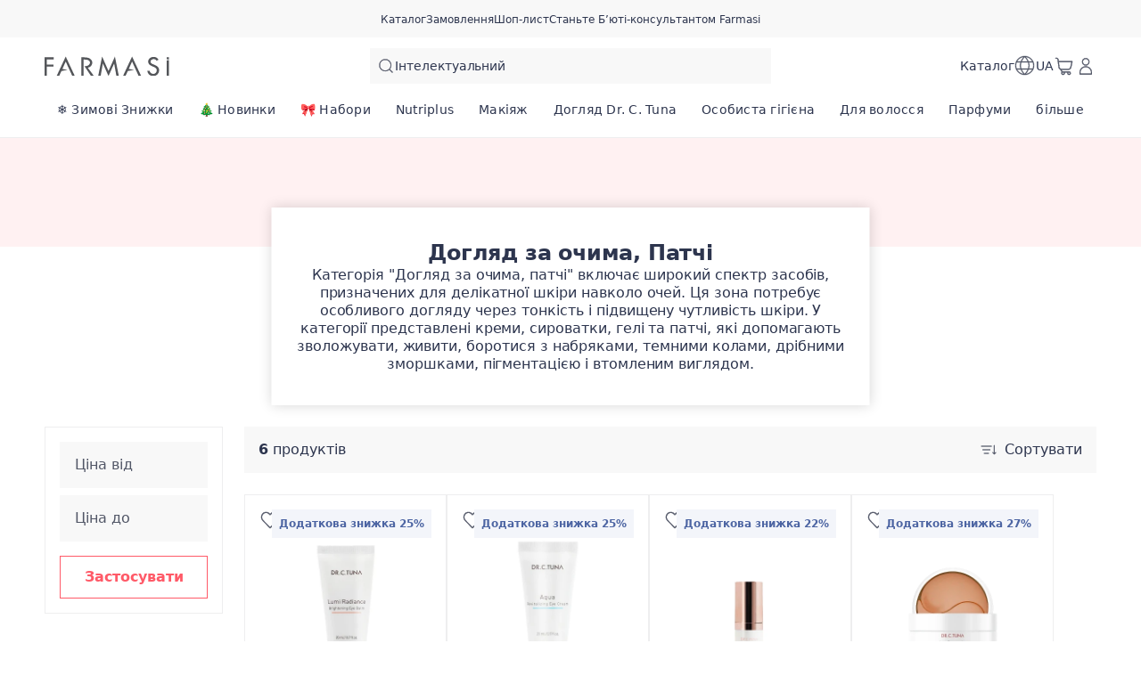

--- FILE ---
content_type: text/html; charset=utf-8
request_url: https://farmasi.ua/farmasi/product-list/%D0%B4%D0%BE%D0%B3%D0%BB%D1%8F%D0%B4-%D0%B7%D0%B0-%D0%BE%D1%87%D0%B8%D0%BC%D0%B0,-%D0%BF%D0%B0%D1%82%D1%87%D1%96?cid=e9ebee70-1253-ee11-83b4-000d3a71539d
body_size: 180842
content:
<!DOCTYPE html><html translate="yes" class=""><head><meta charSet="utf-8"/><link rel="icon" href="https://content.farmasi.ua/favicon.ico"/><meta name="viewport" content="width=device-width, user-scalable=no"/><meta property="og:type" content="website"/><meta property="og:image" content="https://content.farmasi.ua/logo.png?v=3"/><meta property="og:image:width" content="1200"/><meta property="og:image:height" content="630"/><meta name="robots" content="index, follow"/><script id="gtm-script">(function(w,d,s,l,i){w[l]=w[l]||[];w[l].push({'gtm.start':
        new Date().getTime(),event:'gtm.js'});var f=d.getElementsByTagName(s)[0],
        j=d.createElement(s),dl=l!='dataLayer'?'&l='+l:'';j.async=true;j.src=
        'https://www.googletagmanager.com/gtm.js?id='+i+dl;f.parentNode.insertBefore(j,f);
        })(window,document,'script','dataLayer','GTM-5DNRKHGW');</script><script type="application/ld+json">{"@context":"https://schema.org","@type":"CollectionPage","name":"Догляд за очима, Патчі","description":"Категорія \"Догляд за очима, патчі\" включає широкий спектр засобів, призначених для делікатної шкіри навколо очей. Ця зона потребує особливого догляду через тонкість і підвищену чутливість шкіри. У категорії представлені креми, сироватки, гелі та патчі, які допомагають зволожувати, живити, боротися з набряками, темними колами, дрібними зморшками, пігментацією і втомленим виглядом. ","url":"https://farmasi.ua/farmasi/product-list/%D0%B4%D0%BE%D0%B3%D0%BB%D1%8F%D0%B4-%D0%B7%D0%B0-%D0%BE%D1%87%D0%B8%D0%BC%D0%B0,-%D0%BF%D0%B0%D1%82%D1%87%D1%96?cid=e9ebee70-1253-ee11-83b4-000d3a71539d","mainEntity":{"@type":"ItemList","name":"Догляд за очима, Патчі","itemListElement":[{"@type":"Product","name":"Відбілювальний крем навколо очей Lumi Radiance Dr. C.Tuna, 20 мл","url":"https://www.farmasi.ua/farmasi/product-list/відбілювальний-крем-навколо-очей-lumi-radiance-dr-ctuna,-20-мл?cid=e9ebee70-1253-ee11-83b4-000d3a71539d","image":"https://content.farmasi.ua/Product/1000299_144.webp","brand":{"@type":"Brand","name":"Dr. C. Tuna"},"offers":{"@type":"Offer","priceCurrency":"UAH","price":"179,00"}},{"@type":"Product","name":"Відновлюючий крем для шкіри навколо очей Aqua, 20 мл","url":"https://www.farmasi.ua/farmasi/product-list/відновлюючий-крем-для-шкіри-навколо-очей-aqua,-20-мл?cid=e9ebee70-1253-ee11-83b4-000d3a71539d","image":"https://content.farmasi.ua/Product/1000268_144.webp","brand":{"@type":"Brand","name":"Dr. C. Tuna"},"offers":{"@type":"Offer","priceCurrency":"UAH","price":"149,00"}},{"@type":"Product","name":"Крем для шкіри навколо очей Age Reversist, 15 мл","url":"https://www.farmasi.ua/farmasi/product-list/крем-для-шкіри-навколо-очей-age-reversist,-15-мл?cid=e9ebee70-1253-ee11-83b4-000d3a71539d","image":"https://content.farmasi.ua/Product/1000273_144.webp","brand":{"@type":"Brand","name":"Dr. C. Tuna"},"offers":{"@type":"Offer","priceCurrency":"UAH","price":"469,00"}},{"@type":"Product","name":"Патчі під очі Age Reversist Dr. C. Tuna, 60 шт","url":"https://www.farmasi.ua/farmasi/product-list/патчі-під-очі-age-reversist-dr-c-tuna,-60-шт?cid=e9ebee70-1253-ee11-83b4-000d3a71539d","image":"https://content.farmasi.ua/Product/1000926_144.webp","brand":{"@type":"Brand","name":"Dr. C. Tuna"},"offers":{"@type":"Offer","priceCurrency":"UAH","price":"499,00"}},{"@type":"Product","name":"Патчі під очі Aqua Dr. C. Tuna, 60 шт","url":"https://www.farmasi.ua/farmasi/product-list/патчі-під-очі-aqua-dr-c-tuna,-60-шт?cid=e9ebee70-1253-ee11-83b4-000d3a71539d","image":"https://content.farmasi.ua/Product/1000927_144.webp","brand":{"@type":"Brand","name":"Dr. C. Tuna"},"offers":{"@type":"Offer","priceCurrency":"UAH","price":"499,00"}},{"@type":"Product","name":"Патчі під очі Lumi Radiance Dr. C.Tuna, 60 шт","url":"https://www.farmasi.ua/farmasi/product-list/патчі-під-очі-lumi-radiance-dr-ctuna,-60-шт?cid=e9ebee70-1253-ee11-83b4-000d3a71539d","image":"https://content.farmasi.ua/Product/1000929_144.webp","brand":{"@type":"Brand","name":"Dr. C. Tuna"},"offers":{"@type":"Offer","priceCurrency":"UAH","price":"499,00"}}]}}</script><title>Product List</title><meta property="og:title" content="Product List"/><meta name="description" content="Product List"/><meta property="og:description" content="Product List"/><meta name="next-head-count" content="14"/><link rel="preconnect" href="https://UA-api-gateway-prod.farmasi.com" crossorigin="anonymous"/><link rel="preconnect" href="//farmasiua.api.useinsider.com/ins.js?id=10008390" crossorigin="anonymous"/><meta name="og:url" content="https://farmasi.ua/farmasi/product-list/%D0%B4%D0%BE%D0%B3%D0%BB%D1%8F%D0%B4-%D0%B7%D0%B0-%D0%BE%D1%87%D0%B8%D0%BC%D0%B0,-%D0%BF%D0%B0%D1%82%D1%87%D1%96?cid=e9ebee70-1253-ee11-83b4-000d3a71539d"/><meta name="application-name" content="Farmasi UA"/><meta name="apple-mobile-web-app-title" content="Farmasi UA"/><meta property="og:site_name" content="Farmasi UA"/><link rel="canonical" href="https://farmasi.ua/farmasi/product-list/%D0%B4%D0%BE%D0%B3%D0%BB%D1%8F%D0%B4-%D0%B7%D0%B0-%D0%BE%D1%87%D0%B8%D0%BC%D0%B0,-%D0%BF%D0%B0%D1%82%D1%87%D1%96?cid=e9ebee70-1253-ee11-83b4-000d3a71539d"/><script><!-- NREUM: (4) --></script><meta name="google-site-verification" content="ToHznV-qaYNf9S42sYeMuj7ufb-422IIdq0Y8AQ8TpQ"/><link rel="preload" href="https://content.farmasi.com/js/UA-20260130130442-86b94692-49c5-4d19-adc5-5fb62cd8fa62/_next/static/media/4d201a95b1eebd9f-s.p.woff2" as="font" type="font/woff2" crossorigin="anonymous" data-next-font="size-adjust"/><link rel="preload" href="https://content.farmasi.com/js/UA-20260130130442-86b94692-49c5-4d19-adc5-5fb62cd8fa62/_next/static/css/54d4547ba1829ce8.css" as="style"/><link rel="stylesheet" href="https://content.farmasi.com/js/UA-20260130130442-86b94692-49c5-4d19-adc5-5fb62cd8fa62/_next/static/css/54d4547ba1829ce8.css" data-n-g=""/><link rel="preload" href="https://content.farmasi.com/js/UA-20260130130442-86b94692-49c5-4d19-adc5-5fb62cd8fa62/_next/static/css/9498e38e9660fcf7.css" as="style"/><link rel="stylesheet" href="https://content.farmasi.com/js/UA-20260130130442-86b94692-49c5-4d19-adc5-5fb62cd8fa62/_next/static/css/9498e38e9660fcf7.css" data-n-p=""/><link rel="preload" href="https://content.farmasi.com/js/UA-20260130130442-86b94692-49c5-4d19-adc5-5fb62cd8fa62/_next/static/css/ad11b6d34d5f8dd9.css" as="style"/><link rel="stylesheet" href="https://content.farmasi.com/js/UA-20260130130442-86b94692-49c5-4d19-adc5-5fb62cd8fa62/_next/static/css/ad11b6d34d5f8dd9.css" data-n-p=""/><noscript data-n-css=""></noscript><script defer="" nomodule="" src="https://content.farmasi.com/js/UA-20260130130442-86b94692-49c5-4d19-adc5-5fb62cd8fa62/_next/static/chunks/polyfills-c67a75d1b6f99dc8.js"></script><script src="https://content.farmasi.com/js/UA-20260130130442-86b94692-49c5-4d19-adc5-5fb62cd8fa62/_next/static/chunks/webpack-985597502e28c43d.js" defer=""></script><script src="https://content.farmasi.com/js/UA-20260130130442-86b94692-49c5-4d19-adc5-5fb62cd8fa62/_next/static/chunks/framework-fee8a7e75612eda8.js" defer=""></script><script src="https://content.farmasi.com/js/UA-20260130130442-86b94692-49c5-4d19-adc5-5fb62cd8fa62/_next/static/chunks/main-465aefaa72f9c7fc.js" defer=""></script><script src="https://content.farmasi.com/js/UA-20260130130442-86b94692-49c5-4d19-adc5-5fb62cd8fa62/_next/static/chunks/pages/_app-6075e52702cc8959.js" defer=""></script><script src="https://content.farmasi.com/js/UA-20260130130442-86b94692-49c5-4d19-adc5-5fb62cd8fa62/_next/static/chunks/1422-ce59f36cbe397be7.js" defer=""></script><script src="https://content.farmasi.com/js/UA-20260130130442-86b94692-49c5-4d19-adc5-5fb62cd8fa62/_next/static/chunks/113-2dbeeb764614216e.js" defer=""></script><script src="https://content.farmasi.com/js/UA-20260130130442-86b94692-49c5-4d19-adc5-5fb62cd8fa62/_next/static/chunks/316-e4a928ac070955c7.js" defer=""></script><script src="https://content.farmasi.com/js/UA-20260130130442-86b94692-49c5-4d19-adc5-5fb62cd8fa62/_next/static/chunks/8466-b709579589844161.js" defer=""></script><script src="https://content.farmasi.com/js/UA-20260130130442-86b94692-49c5-4d19-adc5-5fb62cd8fa62/_next/static/chunks/1074-f28af0c9ee109d0d.js" defer=""></script><script src="https://content.farmasi.com/js/UA-20260130130442-86b94692-49c5-4d19-adc5-5fb62cd8fa62/_next/static/chunks/1507-3bd86304be47cc7d.js" defer=""></script><script src="https://content.farmasi.com/js/UA-20260130130442-86b94692-49c5-4d19-adc5-5fb62cd8fa62/_next/static/chunks/7472-135c7425ff84d332.js" defer=""></script><script src="https://content.farmasi.com/js/UA-20260130130442-86b94692-49c5-4d19-adc5-5fb62cd8fa62/_next/static/chunks/pages/%5Bnickname%5D/product-list/%5BcategoryName%5D-9de390b5da3beac3.js" defer=""></script><script src="https://content.farmasi.com/js/UA-20260130130442-86b94692-49c5-4d19-adc5-5fb62cd8fa62/_next/static/LTTS6pwHrVf48uPidl041/_buildManifest.js" defer=""></script><script src="https://content.farmasi.com/js/UA-20260130130442-86b94692-49c5-4d19-adc5-5fb62cd8fa62/_next/static/LTTS6pwHrVf48uPidl041/_ssgManifest.js" defer=""></script></head><body class="__className_709c5a"><noscript><iframe src="https://www.googletagmanager.com/ns.html?id=GTM-5DNRKHGW"
      height="0" width="0" style="display:none;visibility:hidden"></iframe></noscript><div id="__next"><div class="styles_layout__M1JA_"><header id="header" class="styles_header__fpulf mb-0" style="width:100vw"><div class="styles_headerUpperMenu__UARQH" style="position:relative"><a class="styles_headerUpperMenuItem__Pwvbz" target="_self" data-testid="" hrefLang="" title="/farmasi/content/catalog/holiday-gift-guide" aria-label="/farmasi/content/catalog/holiday-gift-guide" href="/farmasi/content/catalog/holiday-gift-guide"><span class="textThree styles_defaults__ttgfN undefined" style="color:#2d354e" data-testid="" data-value="" data-translation-key="common+header+holidayGift"> </span></a><a class="styles_headerUpperMenuItem__Pwvbz" target="_self" data-testid="" hrefLang="" title="/farmasi/catalog" aria-label="/farmasi/catalog" href="/farmasi/catalog"><span class="textThree styles_defaults__ttgfN undefined" style="color:#2d354e" data-testid="" data-value="" data-translation-key="common+header+catalog"> </span></a><a class="styles_headerUpperMenuItem__Pwvbz" target="_self" data-testid="" hrefLang="" title="/farmasi/register" aria-label="/farmasi/register" href="/farmasi/register"><span class="textThree styles_defaults__ttgfN undefined" style="color:#2d354e" data-testid="" data-value="" data-translation-key="common+header+orders"> </span></a><a class="styles_headerUpperMenuItem__Pwvbz" target="_self" data-testid="" hrefLang="" title="/farmasi/register" aria-label="/farmasi/register" href="/farmasi/register"><span class="textThree styles_defaults__ttgfN undefined" style="color:#2d354e" data-testid="" data-value="" data-translation-key="common+header+wishlist"> </span></a><a class="styles_headerUpperMenuItem__Pwvbz" target="_self" data-testid="" hrefLang="" title="/farmasi/register" aria-label="/farmasi/register" href="/farmasi/register?signUpPreview=true"><span class="textThree styles_defaults__ttgfN undefined" style="color:#2d354e" data-testid="" data-value="" data-translation-key="common+header+becomeAbeautyInfluencer"> </span></a></div><div class="styles_headerPlaceholder___6OZ_"></div><div id="headerCategories" class="container styles_headerCategories__VFNSG" style="position:relative"></div></header><main style="width:100vw"><div class="styles_container__2nBfM"><div class="styles_listingBanner___iK5A"><div class="styles_container__sTGOt"><div class="styles_imageContainer__5DdaL styles_imageContainerWithoutImg__H4g_7"><span class="hidden" aria-live="polite" aria-busy="true"><span class="react-loading-skeleton styles_skeleton__fdCly" style="display:block">‌</span></span></div><div class="styles_content__nOzCz" data-testid="listingBannerTitle"><h4 class="styles_title__l5Wk0 styles_defaults__ttgfN undefined" data-testid="" data-value="">Догляд за очима, Патчі</h4><p class="styles_description__0uBkO styles_defaults__ttgfN undefined" data-testid="" data-value="">Категорія &quot;Догляд за очима, патчі&quot; включає широкий спектр засобів, призначених для делікатної шкіри навколо очей. Ця зона потребує особливого догляду через тонкість і підвищену чутливість шкіри. У категорії представлені креми, сироватки, гелі та патчі, які допомагають зволожувати, живити, боротися з набряками, темними колами, дрібними зморшками, пігментацією і втомленим виглядом. </p></div></div></div><div class="container styles_content__oIdqj"><div class="styles_filteringOptions__IF1co false hidden sm:block"><div class="styles_itemContainer___qFc5"><div class="styles_filteringOptionsContent__0MBNv"><div><div class="styles_filteringOptionsPriceInputs__QgdZz"><div><div class="styles_inputGroup__ro902 false false   "><div class="styles_inputContainer__kvPuU undefined"><input type="text" name="minPrice" placeholder="categories.minPrice" class="styles_input__ZqX_f false   " autoComplete="off" data-testid="minPrice" value=""/><label class="styles_floatingLabel__99vA6">categories.minPrice</label></div><div class="styles_iconGroup__d8wY1 undefined"></div></div></div><div><div class="styles_inputGroup__ro902 false false   "><div class="styles_inputContainer__kvPuU undefined"><input type="text" name="maxPrice" placeholder="categories.maxPrice" class="styles_input__ZqX_f false   " autoComplete="off" data-testid="maxPrice" value=""/><label class="styles_floatingLabel__99vA6">categories.maxPrice</label></div><div class="styles_iconGroup__d8wY1 undefined"></div></div></div></div><div><button type="button" class="styles_btn__x0Jp4 styles_btnmedium__Ph4K4 styles_outline__2nNnh styles_block__hHRsB false styles_roundednone__Ei79l " data-testid="applyButton" aria-disabled="false" aria-busy="false" aria-label="categories.apply" title="categories.apply" role="button"><div class="styles_btnContent__LiLSn "><span class="undefined styles_defaults__ttgfN styles_overflowStyles__6otlM" style="-webkit-line-clamp:1" data-testid="buttonText" data-value="" data-translation-key="common+categories+apply">categories.apply</span></div></button></div></div></div></div></div><div class="styles_contentListing__O5YmZ" id="insider_product_list"><div class="styles_header__G2IL9"><div class="styles_title__KP_Gn styles_defaults__ttgfN undefined" data-testid="totalCount" data-value="" data-translation-key="common+categories+productCount">categories.productCount</div><div class="styles_btns__4j6dF"><div class="" id=""><div class="styles_dropdown__1NxXw"><div class="false false   false false false undefined" data-testid="selectPickerToggle"><div class="styles_headerSort__WW4_I"><svg width="20" height="20" viewBox="0 0 24 24" fill="none" xmlns="http://www.w3.org/2000/svg" color="#525767" data-testid="summaryIcon"><path fill-rule="evenodd" clip-rule="evenodd" d="M2.39992 7.67997C2.13483 7.67997 1.91992 7.46507 1.91992 7.19997C1.91992 6.93487 2.13483 6.71997 2.39992 6.71997H15.8399C16.105 6.71997 16.3199 6.93487 16.3199 7.19997C16.3199 7.46507 16.105 7.67997 15.8399 7.67997H2.39992ZM4.32009 12.48C4.05499 12.48 3.84009 12.2651 3.84009 12C3.84009 11.7349 4.05499 11.52 4.32009 11.52H13.9201C14.1852 11.52 14.4001 11.7349 14.4001 12C14.4001 12.2651 14.1852 12.48 13.9201 12.48H4.32009ZM5.76001 16.8C5.76001 17.0651 5.97491 17.28 6.24001 17.28H12C12.2651 17.28 12.48 17.0651 12.48 16.8C12.48 16.5349 12.2651 16.32 12 16.32H6.24001C5.97491 16.32 5.76001 16.5349 5.76001 16.8Z" fill="#525767"></path><path fill-rule="evenodd" clip-rule="evenodd" d="M1.71973 7.20002C1.71973 6.82447 2.02417 6.52002 2.39973 6.52002H15.8397C16.2153 6.52002 16.5197 6.82447 16.5197 7.20002C16.5197 7.57557 16.2153 7.88002 15.8397 7.88002H2.39973C2.02417 7.88002 1.71973 7.57557 1.71973 7.20002ZM2.39973 6.92002C2.24509 6.92002 2.11973 7.04538 2.11973 7.20002C2.11973 7.35466 2.24509 7.48002 2.39973 7.48002H15.8397C15.9944 7.48002 16.1197 7.35466 16.1197 7.20002C16.1197 7.04538 15.9944 6.92002 15.8397 6.92002H2.39973ZM3.63989 12C3.63989 11.6245 3.94434 11.32 4.31989 11.32H13.9199C14.2954 11.32 14.5999 11.6245 14.5999 12C14.5999 12.3756 14.2954 12.68 13.9199 12.68H4.31989C3.94434 12.68 3.63989 12.3756 3.63989 12ZM4.31989 11.72C4.16525 11.72 4.03989 11.8454 4.03989 12C4.03989 12.1547 4.16525 12.28 4.31989 12.28H13.9199C14.0745 12.28 14.1999 12.1547 14.1999 12C14.1999 11.8454 14.0745 11.72 13.9199 11.72H4.31989ZM6.23981 16.52C6.08517 16.52 5.95981 16.6454 5.95981 16.8C5.95981 16.9547 6.08518 17.08 6.23981 17.08H11.9998C12.1545 17.08 12.2798 16.9547 12.2798 16.8C12.2798 16.6454 12.1545 16.52 11.9998 16.52H6.23981ZM5.55981 16.8C5.55981 16.4245 5.86426 16.12 6.23981 16.12H11.9998C12.3754 16.12 12.6798 16.4245 12.6798 16.8C12.6798 17.1756 12.3754 17.48 11.9998 17.48H6.23981C5.86426 17.48 5.55981 17.1756 5.55981 16.8Z" fill="#525767"></path><path d="M20.1603 16.6012L21.2609 15.5006C21.4483 15.3131 21.7522 15.3131 21.9397 15.5006C22.1271 15.688 22.1271 15.992 21.9397 16.1794L20.0197 18.0994C19.8322 18.2869 19.5283 18.2869 19.3409 18.0994L17.4209 16.1794C17.2334 15.992 17.2334 15.688 17.4209 15.5006C17.6083 15.3131 17.9122 15.3131 18.0997 15.5006L19.2003 16.6012V6.24001C19.2003 5.97491 19.4152 5.76001 19.6803 5.76001C19.9454 5.76001 20.1603 5.97491 20.1603 6.24001V16.6012Z" fill="#525767"></path><path fill-rule="evenodd" clip-rule="evenodd" d="M19.6801 5.96006C19.5254 5.96006 19.4001 6.08542 19.4001 6.24006V17.0841L17.9581 15.6421C17.8487 15.5327 17.6714 15.5327 17.5621 15.6421C17.4527 15.7514 17.4527 15.9287 17.5621 16.038L19.4821 17.958C19.5914 18.0674 19.7687 18.0674 19.8781 17.958L21.7981 16.038C21.9074 15.9287 21.9074 15.7514 21.7981 15.6421C21.6887 15.5327 21.5114 15.5327 21.4021 15.6421L19.9601 17.0841V6.24006C19.9601 6.08542 19.8347 5.96006 19.6801 5.96006ZM19.0001 6.24006C19.0001 5.8645 19.3045 5.56006 19.6801 5.56006C20.0556 5.56006 20.3601 5.8645 20.3601 6.24006V16.1184L21.1192 15.3592C21.3848 15.0937 21.8154 15.0937 22.0809 15.3592C22.3465 15.6248 22.3465 16.0553 22.0809 16.3209L20.1609 18.2409C19.8954 18.5064 19.4648 18.5064 19.1992 18.2409L17.2792 16.3209C17.0137 16.0553 17.0137 15.6248 17.2792 15.3592C17.5448 15.0937 17.9754 15.0937 18.2409 15.3592L19.0001 16.1184V6.24006Z" fill="#525767"></path></svg><span class="styles_headerSortText__fV2mo styles_defaults__ttgfN undefined" data-testid="" data-value="" data-translation-key="common+categories+sort">categories.sort</span></div></div></div></div></div></div><div class="styles_loadPreviousBtnContainer__MtaK3"><button type="button" class="styles_btn__x0Jp4 styles_btnmedium__Ph4K4 styles_outline__2nNnh styles_block__hHRsB false styles_roundednone__Ei79l styles_loadPreviousBtn__sBkZw" data-testid="loadPreviousPagesBtn" aria-disabled="false" aria-busy="false" aria-label="categories.loadPreviousPagesBtnText" title="categories.loadPreviousPagesBtnText" role="button"><div class="styles_btnContent__LiLSn "><span class="undefined styles_defaults__ttgfN styles_overflowStyles__6otlM" style="-webkit-line-clamp:1" data-testid="buttonText" data-value="" data-translation-key="common+categories+loadPreviousPagesBtnText">categories.loadPreviousPagesBtnText</span></div></button></div><div class="styles_list__2Y2_O"><div><div class="styles_card__tlnCK styles_cardNarrow__iTbrS styles_mobileWidth__bUgmU   "><div class="styles_badgesFavIcon__O87Zy"><div class="styles_container__gZ_qG undefined"><div class="styles_iconContainer__WbnS3 undefined styles_iconContainerBgNone__Mtt6p undefined" data-testid="addToWishlistButton"><svg width="24" height="24" viewBox="0 0 24 24" fill="none" xmlns="http://www.w3.org/2000/svg" color="#525767" data-testid="summaryIcon"><path fill-rule="evenodd" clip-rule="evenodd" d="M12.5567 4.5598L11.9999 5.13222L11.4432 4.5598C9.26466 2.31991 5.7269 2.31991 3.54837 4.5598C1.37711 6.79222 1.37711 10.4063 3.54837 12.6387L11.6558 20.9745C11.8443 21.1683 12.1555 21.1683 12.344 20.9745L20.4515 12.6387C22.6227 10.4063 22.6227 6.79222 20.4515 4.5598C18.2729 2.31991 14.7352 2.31991 12.5567 4.5598ZM19.7632 5.22925C21.5721 7.08904 21.5721 10.1097 19.7632 11.9695L11.9999 19.9516L4.23652 11.9695C2.42767 10.1097 2.42767 7.08904 4.23652 5.22925C6.0381 3.37692 8.95338 3.37692 10.755 5.22925L11.6558 6.15545C11.8443 6.34923 12.1555 6.34923 12.344 6.15545L13.2448 5.22925C15.0464 3.37692 17.9617 3.37692 19.7632 5.22925Z" fill="#525767"></path><path fill-rule="evenodd" clip-rule="evenodd" d="M20.3079 4.69929C18.2079 2.54015 14.7998 2.54015 12.6998 4.69929L11.9997 5.41912L11.2996 4.69929C9.19962 2.54015 5.79154 2.54015 3.69155 4.69929C1.59579 6.85408 1.59579 10.3446 3.69155 12.4993L11.799 20.8352C11.9089 20.9482 12.0905 20.9482 12.2004 20.8352L20.3079 12.4993C22.4037 10.3446 22.4037 6.85408 20.3079 4.69929ZM12.4131 4.4204C14.6701 2.09977 18.3376 2.09977 20.5946 4.4204C22.8414 6.73046 22.8414 10.4682 20.5946 12.7782L12.4872 21.114C12.2202 21.3886 11.7793 21.3886 11.5123 21.114L3.40481 12.7782C1.15803 10.4682 1.15803 6.73046 3.40481 4.4204C5.66186 2.09977 9.3293 2.09977 11.5864 4.4204L11.9997 4.84541L12.4131 4.4204ZM4.09295 5.08985C5.97306 3.15678 9.01802 3.15678 10.8981 5.08985L11.799 6.01605C11.9089 6.12909 12.0905 6.12909 12.2004 6.01605L13.1012 5.08985C14.9813 3.15678 18.0263 3.15678 19.9064 5.08985C21.7908 7.02727 21.7908 10.1716 19.9064 12.109L11.9997 20.2385L4.09295 12.109C2.2086 10.1716 2.2086 7.02727 4.09295 5.08985ZM10.6114 5.36874C8.88834 3.59715 6.10275 3.59715 4.37969 5.36874C2.64635 7.1509 2.64635 10.048 4.37969 11.8301L11.9997 19.6647L19.6197 11.8301C21.353 10.048 21.353 7.1509 19.6197 5.36874C17.8966 3.59715 15.111 3.59715 13.388 5.36874L12.4872 6.29494C12.2201 6.56946 11.7792 6.56946 11.5122 6.29494L10.6114 5.36874Z" fill="#525767"></path></svg></div></div></div><div class="styles_badgesRightItems__seG8k"><div><div class="styles_tag__bAwsU styles_tagdiscount__KnCZ_ styles_pv__7IVjP"><span class="styles_tagText__VHBW3 styles_tagTextDiscount__jRHXM   styles_defaults__ttgfN undefined" data-testid="" data-value="" data-translation-key="common+productList+discount">productList.discount</span></div></div></div><menu class="styles_container__ezgmf "><div class="styles_menuItem__qD5Ai"><div class="styles_menuText__QTs9x styles_defaults__ttgfN undefined" data-testid="" data-value="">contextMenu.openLinkInNewTab</div></div><div class="styles_menuItem__qD5Ai"><div class="styles_menuText__QTs9x styles_defaults__ttgfN undefined" data-testid="" data-value="">contextMenu.copyLinkAddress</div></div></menu><div class="styles_cardNavigationArea__IYljB false"><div class="styles_cardImgContainer__1HsWd"><img src="https://content.farmasi.ua/Product/1000299_144.webp" class="styles_cardImg__783fd" alt="image of Відбілювальний крем навколо очей Lumi Radiance Dr. C.Tuna, 20 мл" width="231" height="251" sizes="100%" data-testid="productImage" loading="lazy"/><div class="styles_badgesContainer__M2x2l"></div></div><div class="styles_cardInfo__2V2Eg"><span class="styles_cardName__cN_VQ styles_defaults__ttgfN styles_overflowStyles__6otlM" style="-webkit-line-clamp:2" data-testid="productName" data-value="">Відбілювальний крем навколо очей Lumi Radiance Dr. C.Tuna, 20 мл</span><span class="styles_cardCode__QuRIN styles_defaults__ttgfN undefined" data-testid="productCode" data-value="1000299">1000299</span></div></div><div class="styles_cardFooter__y3Kec"><div class="styles_cardPrice__fZtV5"><span class="styles_cardPriceOriginal__OtX_P styles_defaults__ttgfN undefined" data-testid="retailPriceText" data-value="239,00" data-translation-key="common+productList+price">productList.price</span><span class="styles_cardPriceCurrent__fPXBY styles_defaults__ttgfN undefined" data-testid="priceText" data-value="179,00" data-translation-key="common+productList+price">productList.price</span></div><button class="styles_cardButton__IzOf8" data-testid="addToCartButton" aria-disabled="false" aria-busy="false" aria-label="productList.addToCart" title="productList.addToCart" data-translation-key="common:productList.addToCart"><svg width="32" height="32" viewBox="0 0 24 24" fill="none" xmlns="http://www.w3.org/2000/svg" color="#ff5a68" data-testid="summaryIcon"><path d="M11.5198 11.5201V4.32009C11.5198 4.05499 11.7347 3.84009 11.9998 3.84009C12.2649 3.84009 12.4798 4.05499 12.4798 4.32009V11.5201H19.6798C19.9449 11.5201 20.1598 11.735 20.1598 12.0001C20.1598 12.2652 19.9449 12.4801 19.6798 12.4801H12.4798V19.6801C12.4798 19.9452 12.2649 20.1601 11.9998 20.1601C11.7347 20.1601 11.5198 19.9452 11.5198 19.6801V12.4801H4.31984C4.05475 12.4801 3.83984 12.2652 3.83984 12.0001C3.83984 11.735 4.05475 11.5201 4.31984 11.5201H11.5198Z" fill="#ff5a68"></path><path fill-rule="evenodd" clip-rule="evenodd" d="M11.9996 4.03989C11.845 4.03989 11.7196 4.16525 11.7196 4.31989V11.7199H4.31965C4.16501 11.7199 4.03965 11.8453 4.03965 11.9999C4.03965 12.1545 4.16501 12.2799 4.31965 12.2799H11.7196V19.6799C11.7196 19.8345 11.845 19.9599 11.9996 19.9599C12.1543 19.9599 12.2796 19.8345 12.2796 19.6799V12.2799H19.6796C19.8343 12.2799 19.9596 12.1545 19.9596 11.9999C19.9596 11.8453 19.8343 11.7199 19.6796 11.7199H12.2796V4.31989C12.2796 4.16525 12.1543 4.03989 11.9996 4.03989ZM11.3196 4.31989C11.3196 3.94434 11.6241 3.63989 11.9996 3.63989C12.3752 3.63989 12.6796 3.94434 12.6796 4.31989V11.3199H19.6796C20.0552 11.3199 20.3596 11.6243 20.3596 11.9999C20.3596 12.3754 20.0552 12.6799 19.6796 12.6799H12.6796V19.6799C12.6796 20.0554 12.3752 20.3599 11.9996 20.3599C11.6241 20.3599 11.3196 20.0554 11.3196 19.6799V12.6799H4.31965C3.94409 12.6799 3.63965 12.3754 3.63965 11.9999C3.63965 11.6243 3.94409 11.3199 4.31965 11.3199H11.3196V4.31989Z" fill="#ff5a68"></path></svg></button></div></div></div><div><div class="styles_card__tlnCK styles_cardNarrow__iTbrS styles_mobileWidth__bUgmU   "><div class="styles_badgesFavIcon__O87Zy"><div class="styles_container__gZ_qG undefined"><div class="styles_iconContainer__WbnS3 undefined styles_iconContainerBgNone__Mtt6p undefined" data-testid="addToWishlistButton"><svg width="24" height="24" viewBox="0 0 24 24" fill="none" xmlns="http://www.w3.org/2000/svg" color="#525767" data-testid="summaryIcon"><path fill-rule="evenodd" clip-rule="evenodd" d="M12.5567 4.5598L11.9999 5.13222L11.4432 4.5598C9.26466 2.31991 5.7269 2.31991 3.54837 4.5598C1.37711 6.79222 1.37711 10.4063 3.54837 12.6387L11.6558 20.9745C11.8443 21.1683 12.1555 21.1683 12.344 20.9745L20.4515 12.6387C22.6227 10.4063 22.6227 6.79222 20.4515 4.5598C18.2729 2.31991 14.7352 2.31991 12.5567 4.5598ZM19.7632 5.22925C21.5721 7.08904 21.5721 10.1097 19.7632 11.9695L11.9999 19.9516L4.23652 11.9695C2.42767 10.1097 2.42767 7.08904 4.23652 5.22925C6.0381 3.37692 8.95338 3.37692 10.755 5.22925L11.6558 6.15545C11.8443 6.34923 12.1555 6.34923 12.344 6.15545L13.2448 5.22925C15.0464 3.37692 17.9617 3.37692 19.7632 5.22925Z" fill="#525767"></path><path fill-rule="evenodd" clip-rule="evenodd" d="M20.3079 4.69929C18.2079 2.54015 14.7998 2.54015 12.6998 4.69929L11.9997 5.41912L11.2996 4.69929C9.19962 2.54015 5.79154 2.54015 3.69155 4.69929C1.59579 6.85408 1.59579 10.3446 3.69155 12.4993L11.799 20.8352C11.9089 20.9482 12.0905 20.9482 12.2004 20.8352L20.3079 12.4993C22.4037 10.3446 22.4037 6.85408 20.3079 4.69929ZM12.4131 4.4204C14.6701 2.09977 18.3376 2.09977 20.5946 4.4204C22.8414 6.73046 22.8414 10.4682 20.5946 12.7782L12.4872 21.114C12.2202 21.3886 11.7793 21.3886 11.5123 21.114L3.40481 12.7782C1.15803 10.4682 1.15803 6.73046 3.40481 4.4204C5.66186 2.09977 9.3293 2.09977 11.5864 4.4204L11.9997 4.84541L12.4131 4.4204ZM4.09295 5.08985C5.97306 3.15678 9.01802 3.15678 10.8981 5.08985L11.799 6.01605C11.9089 6.12909 12.0905 6.12909 12.2004 6.01605L13.1012 5.08985C14.9813 3.15678 18.0263 3.15678 19.9064 5.08985C21.7908 7.02727 21.7908 10.1716 19.9064 12.109L11.9997 20.2385L4.09295 12.109C2.2086 10.1716 2.2086 7.02727 4.09295 5.08985ZM10.6114 5.36874C8.88834 3.59715 6.10275 3.59715 4.37969 5.36874C2.64635 7.1509 2.64635 10.048 4.37969 11.8301L11.9997 19.6647L19.6197 11.8301C21.353 10.048 21.353 7.1509 19.6197 5.36874C17.8966 3.59715 15.111 3.59715 13.388 5.36874L12.4872 6.29494C12.2201 6.56946 11.7792 6.56946 11.5122 6.29494L10.6114 5.36874Z" fill="#525767"></path></svg></div></div></div><div class="styles_badgesRightItems__seG8k"><div><div class="styles_tag__bAwsU styles_tagdiscount__KnCZ_ styles_pv__7IVjP"><span class="styles_tagText__VHBW3 styles_tagTextDiscount__jRHXM   styles_defaults__ttgfN undefined" data-testid="" data-value="" data-translation-key="common+productList+discount">productList.discount</span></div></div></div><menu class="styles_container__ezgmf "><div class="styles_menuItem__qD5Ai"><div class="styles_menuText__QTs9x styles_defaults__ttgfN undefined" data-testid="" data-value="">contextMenu.openLinkInNewTab</div></div><div class="styles_menuItem__qD5Ai"><div class="styles_menuText__QTs9x styles_defaults__ttgfN undefined" data-testid="" data-value="">contextMenu.copyLinkAddress</div></div></menu><div class="styles_cardNavigationArea__IYljB false"><div class="styles_cardImgContainer__1HsWd"><img src="https://content.farmasi.ua/Product/1000268_144.webp" class="styles_cardImg__783fd" alt="image of Відновлюючий крем для шкіри навколо очей Aqua, 20 мл" width="231" height="251" sizes="100%" data-testid="productImage" loading="lazy"/><div class="styles_badgesContainer__M2x2l"></div></div><div class="styles_cardInfo__2V2Eg"><span class="styles_cardName__cN_VQ styles_defaults__ttgfN styles_overflowStyles__6otlM" style="-webkit-line-clamp:2" data-testid="productName" data-value="">Відновлюючий крем для шкіри навколо очей Aqua, 20 мл</span><span class="styles_cardCode__QuRIN styles_defaults__ttgfN undefined" data-testid="productCode" data-value="1000268">1000268</span></div></div><div class="styles_cardFooter__y3Kec"><div class="styles_cardPrice__fZtV5"><span class="styles_cardPriceOriginal__OtX_P styles_defaults__ttgfN undefined" data-testid="retailPriceText" data-value="199,00" data-translation-key="common+productList+price">productList.price</span><span class="styles_cardPriceCurrent__fPXBY styles_defaults__ttgfN undefined" data-testid="priceText" data-value="149,00" data-translation-key="common+productList+price">productList.price</span></div><button class="styles_cardButton__IzOf8" data-testid="addToCartButton" aria-disabled="false" aria-busy="false" aria-label="productList.addToCart" title="productList.addToCart" data-translation-key="common:productList.addToCart"><svg width="32" height="32" viewBox="0 0 24 24" fill="none" xmlns="http://www.w3.org/2000/svg" color="#ff5a68" data-testid="summaryIcon"><path d="M11.5198 11.5201V4.32009C11.5198 4.05499 11.7347 3.84009 11.9998 3.84009C12.2649 3.84009 12.4798 4.05499 12.4798 4.32009V11.5201H19.6798C19.9449 11.5201 20.1598 11.735 20.1598 12.0001C20.1598 12.2652 19.9449 12.4801 19.6798 12.4801H12.4798V19.6801C12.4798 19.9452 12.2649 20.1601 11.9998 20.1601C11.7347 20.1601 11.5198 19.9452 11.5198 19.6801V12.4801H4.31984C4.05475 12.4801 3.83984 12.2652 3.83984 12.0001C3.83984 11.735 4.05475 11.5201 4.31984 11.5201H11.5198Z" fill="#ff5a68"></path><path fill-rule="evenodd" clip-rule="evenodd" d="M11.9996 4.03989C11.845 4.03989 11.7196 4.16525 11.7196 4.31989V11.7199H4.31965C4.16501 11.7199 4.03965 11.8453 4.03965 11.9999C4.03965 12.1545 4.16501 12.2799 4.31965 12.2799H11.7196V19.6799C11.7196 19.8345 11.845 19.9599 11.9996 19.9599C12.1543 19.9599 12.2796 19.8345 12.2796 19.6799V12.2799H19.6796C19.8343 12.2799 19.9596 12.1545 19.9596 11.9999C19.9596 11.8453 19.8343 11.7199 19.6796 11.7199H12.2796V4.31989C12.2796 4.16525 12.1543 4.03989 11.9996 4.03989ZM11.3196 4.31989C11.3196 3.94434 11.6241 3.63989 11.9996 3.63989C12.3752 3.63989 12.6796 3.94434 12.6796 4.31989V11.3199H19.6796C20.0552 11.3199 20.3596 11.6243 20.3596 11.9999C20.3596 12.3754 20.0552 12.6799 19.6796 12.6799H12.6796V19.6799C12.6796 20.0554 12.3752 20.3599 11.9996 20.3599C11.6241 20.3599 11.3196 20.0554 11.3196 19.6799V12.6799H4.31965C3.94409 12.6799 3.63965 12.3754 3.63965 11.9999C3.63965 11.6243 3.94409 11.3199 4.31965 11.3199H11.3196V4.31989Z" fill="#ff5a68"></path></svg></button></div></div></div><div><div class="styles_card__tlnCK styles_cardNarrow__iTbrS styles_mobileWidth__bUgmU   "><div class="styles_badgesFavIcon__O87Zy"><div class="styles_container__gZ_qG undefined"><div class="styles_iconContainer__WbnS3 undefined styles_iconContainerBgNone__Mtt6p undefined" data-testid="addToWishlistButton"><svg width="24" height="24" viewBox="0 0 24 24" fill="none" xmlns="http://www.w3.org/2000/svg" color="#525767" data-testid="summaryIcon"><path fill-rule="evenodd" clip-rule="evenodd" d="M12.5567 4.5598L11.9999 5.13222L11.4432 4.5598C9.26466 2.31991 5.7269 2.31991 3.54837 4.5598C1.37711 6.79222 1.37711 10.4063 3.54837 12.6387L11.6558 20.9745C11.8443 21.1683 12.1555 21.1683 12.344 20.9745L20.4515 12.6387C22.6227 10.4063 22.6227 6.79222 20.4515 4.5598C18.2729 2.31991 14.7352 2.31991 12.5567 4.5598ZM19.7632 5.22925C21.5721 7.08904 21.5721 10.1097 19.7632 11.9695L11.9999 19.9516L4.23652 11.9695C2.42767 10.1097 2.42767 7.08904 4.23652 5.22925C6.0381 3.37692 8.95338 3.37692 10.755 5.22925L11.6558 6.15545C11.8443 6.34923 12.1555 6.34923 12.344 6.15545L13.2448 5.22925C15.0464 3.37692 17.9617 3.37692 19.7632 5.22925Z" fill="#525767"></path><path fill-rule="evenodd" clip-rule="evenodd" d="M20.3079 4.69929C18.2079 2.54015 14.7998 2.54015 12.6998 4.69929L11.9997 5.41912L11.2996 4.69929C9.19962 2.54015 5.79154 2.54015 3.69155 4.69929C1.59579 6.85408 1.59579 10.3446 3.69155 12.4993L11.799 20.8352C11.9089 20.9482 12.0905 20.9482 12.2004 20.8352L20.3079 12.4993C22.4037 10.3446 22.4037 6.85408 20.3079 4.69929ZM12.4131 4.4204C14.6701 2.09977 18.3376 2.09977 20.5946 4.4204C22.8414 6.73046 22.8414 10.4682 20.5946 12.7782L12.4872 21.114C12.2202 21.3886 11.7793 21.3886 11.5123 21.114L3.40481 12.7782C1.15803 10.4682 1.15803 6.73046 3.40481 4.4204C5.66186 2.09977 9.3293 2.09977 11.5864 4.4204L11.9997 4.84541L12.4131 4.4204ZM4.09295 5.08985C5.97306 3.15678 9.01802 3.15678 10.8981 5.08985L11.799 6.01605C11.9089 6.12909 12.0905 6.12909 12.2004 6.01605L13.1012 5.08985C14.9813 3.15678 18.0263 3.15678 19.9064 5.08985C21.7908 7.02727 21.7908 10.1716 19.9064 12.109L11.9997 20.2385L4.09295 12.109C2.2086 10.1716 2.2086 7.02727 4.09295 5.08985ZM10.6114 5.36874C8.88834 3.59715 6.10275 3.59715 4.37969 5.36874C2.64635 7.1509 2.64635 10.048 4.37969 11.8301L11.9997 19.6647L19.6197 11.8301C21.353 10.048 21.353 7.1509 19.6197 5.36874C17.8966 3.59715 15.111 3.59715 13.388 5.36874L12.4872 6.29494C12.2201 6.56946 11.7792 6.56946 11.5122 6.29494L10.6114 5.36874Z" fill="#525767"></path></svg></div></div></div><div class="styles_badgesRightItems__seG8k"><div><div class="styles_tag__bAwsU styles_tagdiscount__KnCZ_ styles_pv__7IVjP"><span class="styles_tagText__VHBW3 styles_tagTextDiscount__jRHXM   styles_defaults__ttgfN undefined" data-testid="" data-value="" data-translation-key="common+productList+discount">productList.discount</span></div></div></div><menu class="styles_container__ezgmf "><div class="styles_menuItem__qD5Ai"><div class="styles_menuText__QTs9x styles_defaults__ttgfN undefined" data-testid="" data-value="">contextMenu.openLinkInNewTab</div></div><div class="styles_menuItem__qD5Ai"><div class="styles_menuText__QTs9x styles_defaults__ttgfN undefined" data-testid="" data-value="">contextMenu.copyLinkAddress</div></div></menu><div class="styles_cardNavigationArea__IYljB false"><div class="styles_cardImgContainer__1HsWd"><img src="https://content.farmasi.ua/Product/1000273_144.webp" class="styles_cardImg__783fd" alt="image of Крем для шкіри навколо очей Age Reversist, 15 мл" width="231" height="251" sizes="100%" data-testid="productImage" loading="lazy"/><div class="styles_badgesContainer__M2x2l"></div></div><div class="styles_cardInfo__2V2Eg"><span class="styles_cardName__cN_VQ styles_defaults__ttgfN styles_overflowStyles__6otlM" style="-webkit-line-clamp:2" data-testid="productName" data-value="">Крем для шкіри навколо очей Age Reversist, 15 мл</span><span class="styles_cardCode__QuRIN styles_defaults__ttgfN undefined" data-testid="productCode" data-value="1000273">1000273</span></div></div><div class="styles_cardFooter__y3Kec"><div class="styles_cardPrice__fZtV5"><span class="styles_cardPriceOriginal__OtX_P styles_defaults__ttgfN undefined" data-testid="retailPriceText" data-value="599,00" data-translation-key="common+productList+price">productList.price</span><span class="styles_cardPriceCurrent__fPXBY styles_defaults__ttgfN undefined" data-testid="priceText" data-value="469,00" data-translation-key="common+productList+price">productList.price</span></div><button class="styles_cardButton__IzOf8" data-testid="addToCartButton" aria-disabled="false" aria-busy="false" aria-label="productList.addToCart" title="productList.addToCart" data-translation-key="common:productList.addToCart"><svg width="32" height="32" viewBox="0 0 24 24" fill="none" xmlns="http://www.w3.org/2000/svg" color="#ff5a68" data-testid="summaryIcon"><path d="M11.5198 11.5201V4.32009C11.5198 4.05499 11.7347 3.84009 11.9998 3.84009C12.2649 3.84009 12.4798 4.05499 12.4798 4.32009V11.5201H19.6798C19.9449 11.5201 20.1598 11.735 20.1598 12.0001C20.1598 12.2652 19.9449 12.4801 19.6798 12.4801H12.4798V19.6801C12.4798 19.9452 12.2649 20.1601 11.9998 20.1601C11.7347 20.1601 11.5198 19.9452 11.5198 19.6801V12.4801H4.31984C4.05475 12.4801 3.83984 12.2652 3.83984 12.0001C3.83984 11.735 4.05475 11.5201 4.31984 11.5201H11.5198Z" fill="#ff5a68"></path><path fill-rule="evenodd" clip-rule="evenodd" d="M11.9996 4.03989C11.845 4.03989 11.7196 4.16525 11.7196 4.31989V11.7199H4.31965C4.16501 11.7199 4.03965 11.8453 4.03965 11.9999C4.03965 12.1545 4.16501 12.2799 4.31965 12.2799H11.7196V19.6799C11.7196 19.8345 11.845 19.9599 11.9996 19.9599C12.1543 19.9599 12.2796 19.8345 12.2796 19.6799V12.2799H19.6796C19.8343 12.2799 19.9596 12.1545 19.9596 11.9999C19.9596 11.8453 19.8343 11.7199 19.6796 11.7199H12.2796V4.31989C12.2796 4.16525 12.1543 4.03989 11.9996 4.03989ZM11.3196 4.31989C11.3196 3.94434 11.6241 3.63989 11.9996 3.63989C12.3752 3.63989 12.6796 3.94434 12.6796 4.31989V11.3199H19.6796C20.0552 11.3199 20.3596 11.6243 20.3596 11.9999C20.3596 12.3754 20.0552 12.6799 19.6796 12.6799H12.6796V19.6799C12.6796 20.0554 12.3752 20.3599 11.9996 20.3599C11.6241 20.3599 11.3196 20.0554 11.3196 19.6799V12.6799H4.31965C3.94409 12.6799 3.63965 12.3754 3.63965 11.9999C3.63965 11.6243 3.94409 11.3199 4.31965 11.3199H11.3196V4.31989Z" fill="#ff5a68"></path></svg></button></div></div></div><div><div class="styles_card__tlnCK styles_cardNarrow__iTbrS styles_mobileWidth__bUgmU   "><div class="styles_badgesFavIcon__O87Zy"><div class="styles_container__gZ_qG undefined"><div class="styles_iconContainer__WbnS3 undefined styles_iconContainerBgNone__Mtt6p undefined" data-testid="addToWishlistButton"><svg width="24" height="24" viewBox="0 0 24 24" fill="none" xmlns="http://www.w3.org/2000/svg" color="#525767" data-testid="summaryIcon"><path fill-rule="evenodd" clip-rule="evenodd" d="M12.5567 4.5598L11.9999 5.13222L11.4432 4.5598C9.26466 2.31991 5.7269 2.31991 3.54837 4.5598C1.37711 6.79222 1.37711 10.4063 3.54837 12.6387L11.6558 20.9745C11.8443 21.1683 12.1555 21.1683 12.344 20.9745L20.4515 12.6387C22.6227 10.4063 22.6227 6.79222 20.4515 4.5598C18.2729 2.31991 14.7352 2.31991 12.5567 4.5598ZM19.7632 5.22925C21.5721 7.08904 21.5721 10.1097 19.7632 11.9695L11.9999 19.9516L4.23652 11.9695C2.42767 10.1097 2.42767 7.08904 4.23652 5.22925C6.0381 3.37692 8.95338 3.37692 10.755 5.22925L11.6558 6.15545C11.8443 6.34923 12.1555 6.34923 12.344 6.15545L13.2448 5.22925C15.0464 3.37692 17.9617 3.37692 19.7632 5.22925Z" fill="#525767"></path><path fill-rule="evenodd" clip-rule="evenodd" d="M20.3079 4.69929C18.2079 2.54015 14.7998 2.54015 12.6998 4.69929L11.9997 5.41912L11.2996 4.69929C9.19962 2.54015 5.79154 2.54015 3.69155 4.69929C1.59579 6.85408 1.59579 10.3446 3.69155 12.4993L11.799 20.8352C11.9089 20.9482 12.0905 20.9482 12.2004 20.8352L20.3079 12.4993C22.4037 10.3446 22.4037 6.85408 20.3079 4.69929ZM12.4131 4.4204C14.6701 2.09977 18.3376 2.09977 20.5946 4.4204C22.8414 6.73046 22.8414 10.4682 20.5946 12.7782L12.4872 21.114C12.2202 21.3886 11.7793 21.3886 11.5123 21.114L3.40481 12.7782C1.15803 10.4682 1.15803 6.73046 3.40481 4.4204C5.66186 2.09977 9.3293 2.09977 11.5864 4.4204L11.9997 4.84541L12.4131 4.4204ZM4.09295 5.08985C5.97306 3.15678 9.01802 3.15678 10.8981 5.08985L11.799 6.01605C11.9089 6.12909 12.0905 6.12909 12.2004 6.01605L13.1012 5.08985C14.9813 3.15678 18.0263 3.15678 19.9064 5.08985C21.7908 7.02727 21.7908 10.1716 19.9064 12.109L11.9997 20.2385L4.09295 12.109C2.2086 10.1716 2.2086 7.02727 4.09295 5.08985ZM10.6114 5.36874C8.88834 3.59715 6.10275 3.59715 4.37969 5.36874C2.64635 7.1509 2.64635 10.048 4.37969 11.8301L11.9997 19.6647L19.6197 11.8301C21.353 10.048 21.353 7.1509 19.6197 5.36874C17.8966 3.59715 15.111 3.59715 13.388 5.36874L12.4872 6.29494C12.2201 6.56946 11.7792 6.56946 11.5122 6.29494L10.6114 5.36874Z" fill="#525767"></path></svg></div></div></div><div class="styles_badgesRightItems__seG8k"><div><div class="styles_tag__bAwsU styles_tagdiscount__KnCZ_ styles_pv__7IVjP"><span class="styles_tagText__VHBW3 styles_tagTextDiscount__jRHXM   styles_defaults__ttgfN undefined" data-testid="" data-value="" data-translation-key="common+productList+discount">productList.discount</span></div></div></div><menu class="styles_container__ezgmf "><div class="styles_menuItem__qD5Ai"><div class="styles_menuText__QTs9x styles_defaults__ttgfN undefined" data-testid="" data-value="">contextMenu.openLinkInNewTab</div></div><div class="styles_menuItem__qD5Ai"><div class="styles_menuText__QTs9x styles_defaults__ttgfN undefined" data-testid="" data-value="">contextMenu.copyLinkAddress</div></div></menu><div class="styles_cardNavigationArea__IYljB false"><div class="styles_cardImgContainer__1HsWd"><img src="https://content.farmasi.ua/Product/1000926_144.webp" class="styles_cardImg__783fd" alt="image of Патчі під очі Age Reversist Dr. C. Tuna, 60 шт" width="231" height="251" sizes="100%" data-testid="productImage" loading="lazy"/><div class="styles_badgesContainer__M2x2l"></div></div><div class="styles_cardInfo__2V2Eg"><span class="styles_cardName__cN_VQ styles_defaults__ttgfN styles_overflowStyles__6otlM" style="-webkit-line-clamp:2" data-testid="productName" data-value="">Патчі під очі Age Reversist Dr. C. Tuna, 60 шт</span><span class="styles_cardCode__QuRIN styles_defaults__ttgfN undefined" data-testid="productCode" data-value="1000926">1000926</span></div></div><div class="styles_cardFooter__y3Kec"><div class="styles_cardPrice__fZtV5"><span class="styles_cardPriceOriginal__OtX_P styles_defaults__ttgfN undefined" data-testid="retailPriceText" data-value="679,00" data-translation-key="common+productList+price">productList.price</span><span class="styles_cardPriceCurrent__fPXBY styles_defaults__ttgfN undefined" data-testid="priceText" data-value="499,00" data-translation-key="common+productList+price">productList.price</span></div><button class="styles_cardButton__IzOf8" data-testid="addToCartButton" aria-disabled="false" aria-busy="false" aria-label="productList.addToCart" title="productList.addToCart" data-translation-key="common:productList.addToCart"><svg width="32" height="32" viewBox="0 0 24 24" fill="none" xmlns="http://www.w3.org/2000/svg" color="#ff5a68" data-testid="summaryIcon"><path d="M11.5198 11.5201V4.32009C11.5198 4.05499 11.7347 3.84009 11.9998 3.84009C12.2649 3.84009 12.4798 4.05499 12.4798 4.32009V11.5201H19.6798C19.9449 11.5201 20.1598 11.735 20.1598 12.0001C20.1598 12.2652 19.9449 12.4801 19.6798 12.4801H12.4798V19.6801C12.4798 19.9452 12.2649 20.1601 11.9998 20.1601C11.7347 20.1601 11.5198 19.9452 11.5198 19.6801V12.4801H4.31984C4.05475 12.4801 3.83984 12.2652 3.83984 12.0001C3.83984 11.735 4.05475 11.5201 4.31984 11.5201H11.5198Z" fill="#ff5a68"></path><path fill-rule="evenodd" clip-rule="evenodd" d="M11.9996 4.03989C11.845 4.03989 11.7196 4.16525 11.7196 4.31989V11.7199H4.31965C4.16501 11.7199 4.03965 11.8453 4.03965 11.9999C4.03965 12.1545 4.16501 12.2799 4.31965 12.2799H11.7196V19.6799C11.7196 19.8345 11.845 19.9599 11.9996 19.9599C12.1543 19.9599 12.2796 19.8345 12.2796 19.6799V12.2799H19.6796C19.8343 12.2799 19.9596 12.1545 19.9596 11.9999C19.9596 11.8453 19.8343 11.7199 19.6796 11.7199H12.2796V4.31989C12.2796 4.16525 12.1543 4.03989 11.9996 4.03989ZM11.3196 4.31989C11.3196 3.94434 11.6241 3.63989 11.9996 3.63989C12.3752 3.63989 12.6796 3.94434 12.6796 4.31989V11.3199H19.6796C20.0552 11.3199 20.3596 11.6243 20.3596 11.9999C20.3596 12.3754 20.0552 12.6799 19.6796 12.6799H12.6796V19.6799C12.6796 20.0554 12.3752 20.3599 11.9996 20.3599C11.6241 20.3599 11.3196 20.0554 11.3196 19.6799V12.6799H4.31965C3.94409 12.6799 3.63965 12.3754 3.63965 11.9999C3.63965 11.6243 3.94409 11.3199 4.31965 11.3199H11.3196V4.31989Z" fill="#ff5a68"></path></svg></button></div></div></div><div><div class="styles_card__tlnCK styles_cardNarrow__iTbrS styles_mobileWidth__bUgmU   "><div class="styles_badgesFavIcon__O87Zy"><div class="styles_container__gZ_qG undefined"><div class="styles_iconContainer__WbnS3 undefined styles_iconContainerBgNone__Mtt6p undefined" data-testid="addToWishlistButton"><svg width="24" height="24" viewBox="0 0 24 24" fill="none" xmlns="http://www.w3.org/2000/svg" color="#525767" data-testid="summaryIcon"><path fill-rule="evenodd" clip-rule="evenodd" d="M12.5567 4.5598L11.9999 5.13222L11.4432 4.5598C9.26466 2.31991 5.7269 2.31991 3.54837 4.5598C1.37711 6.79222 1.37711 10.4063 3.54837 12.6387L11.6558 20.9745C11.8443 21.1683 12.1555 21.1683 12.344 20.9745L20.4515 12.6387C22.6227 10.4063 22.6227 6.79222 20.4515 4.5598C18.2729 2.31991 14.7352 2.31991 12.5567 4.5598ZM19.7632 5.22925C21.5721 7.08904 21.5721 10.1097 19.7632 11.9695L11.9999 19.9516L4.23652 11.9695C2.42767 10.1097 2.42767 7.08904 4.23652 5.22925C6.0381 3.37692 8.95338 3.37692 10.755 5.22925L11.6558 6.15545C11.8443 6.34923 12.1555 6.34923 12.344 6.15545L13.2448 5.22925C15.0464 3.37692 17.9617 3.37692 19.7632 5.22925Z" fill="#525767"></path><path fill-rule="evenodd" clip-rule="evenodd" d="M20.3079 4.69929C18.2079 2.54015 14.7998 2.54015 12.6998 4.69929L11.9997 5.41912L11.2996 4.69929C9.19962 2.54015 5.79154 2.54015 3.69155 4.69929C1.59579 6.85408 1.59579 10.3446 3.69155 12.4993L11.799 20.8352C11.9089 20.9482 12.0905 20.9482 12.2004 20.8352L20.3079 12.4993C22.4037 10.3446 22.4037 6.85408 20.3079 4.69929ZM12.4131 4.4204C14.6701 2.09977 18.3376 2.09977 20.5946 4.4204C22.8414 6.73046 22.8414 10.4682 20.5946 12.7782L12.4872 21.114C12.2202 21.3886 11.7793 21.3886 11.5123 21.114L3.40481 12.7782C1.15803 10.4682 1.15803 6.73046 3.40481 4.4204C5.66186 2.09977 9.3293 2.09977 11.5864 4.4204L11.9997 4.84541L12.4131 4.4204ZM4.09295 5.08985C5.97306 3.15678 9.01802 3.15678 10.8981 5.08985L11.799 6.01605C11.9089 6.12909 12.0905 6.12909 12.2004 6.01605L13.1012 5.08985C14.9813 3.15678 18.0263 3.15678 19.9064 5.08985C21.7908 7.02727 21.7908 10.1716 19.9064 12.109L11.9997 20.2385L4.09295 12.109C2.2086 10.1716 2.2086 7.02727 4.09295 5.08985ZM10.6114 5.36874C8.88834 3.59715 6.10275 3.59715 4.37969 5.36874C2.64635 7.1509 2.64635 10.048 4.37969 11.8301L11.9997 19.6647L19.6197 11.8301C21.353 10.048 21.353 7.1509 19.6197 5.36874C17.8966 3.59715 15.111 3.59715 13.388 5.36874L12.4872 6.29494C12.2201 6.56946 11.7792 6.56946 11.5122 6.29494L10.6114 5.36874Z" fill="#525767"></path></svg></div></div></div><div class="styles_badgesRightItems__seG8k"><div><div class="styles_tag__bAwsU styles_tagdiscount__KnCZ_ styles_pv__7IVjP"><span class="styles_tagText__VHBW3 styles_tagTextDiscount__jRHXM   styles_defaults__ttgfN undefined" data-testid="" data-value="" data-translation-key="common+productList+discount">productList.discount</span></div></div></div><menu class="styles_container__ezgmf "><div class="styles_menuItem__qD5Ai"><div class="styles_menuText__QTs9x styles_defaults__ttgfN undefined" data-testid="" data-value="">contextMenu.openLinkInNewTab</div></div><div class="styles_menuItem__qD5Ai"><div class="styles_menuText__QTs9x styles_defaults__ttgfN undefined" data-testid="" data-value="">contextMenu.copyLinkAddress</div></div></menu><div class="styles_cardNavigationArea__IYljB false"><div class="styles_cardImgContainer__1HsWd"><img src="https://content.farmasi.ua/Product/1000927_144.webp" class="styles_cardImg__783fd" alt="image of Патчі під очі Aqua Dr. C. Tuna, 60 шт" width="231" height="251" sizes="100%" data-testid="productImage" loading="lazy"/><div class="styles_badgesContainer__M2x2l"></div></div><div class="styles_cardInfo__2V2Eg"><span class="styles_cardName__cN_VQ styles_defaults__ttgfN styles_overflowStyles__6otlM" style="-webkit-line-clamp:2" data-testid="productName" data-value="">Патчі під очі Aqua Dr. C. Tuna, 60 шт</span><span class="styles_cardCode__QuRIN styles_defaults__ttgfN undefined" data-testid="productCode" data-value="1000927">1000927</span></div></div><div class="styles_cardFooter__y3Kec"><div class="styles_cardPrice__fZtV5"><span class="styles_cardPriceOriginal__OtX_P styles_defaults__ttgfN undefined" data-testid="retailPriceText" data-value="679,00" data-translation-key="common+productList+price">productList.price</span><span class="styles_cardPriceCurrent__fPXBY styles_defaults__ttgfN undefined" data-testid="priceText" data-value="499,00" data-translation-key="common+productList+price">productList.price</span></div><button class="styles_cardButton__IzOf8" data-testid="addToCartButton" aria-disabled="false" aria-busy="false" aria-label="productList.addToCart" title="productList.addToCart" data-translation-key="common:productList.addToCart"><svg width="32" height="32" viewBox="0 0 24 24" fill="none" xmlns="http://www.w3.org/2000/svg" color="#ff5a68" data-testid="summaryIcon"><path d="M11.5198 11.5201V4.32009C11.5198 4.05499 11.7347 3.84009 11.9998 3.84009C12.2649 3.84009 12.4798 4.05499 12.4798 4.32009V11.5201H19.6798C19.9449 11.5201 20.1598 11.735 20.1598 12.0001C20.1598 12.2652 19.9449 12.4801 19.6798 12.4801H12.4798V19.6801C12.4798 19.9452 12.2649 20.1601 11.9998 20.1601C11.7347 20.1601 11.5198 19.9452 11.5198 19.6801V12.4801H4.31984C4.05475 12.4801 3.83984 12.2652 3.83984 12.0001C3.83984 11.735 4.05475 11.5201 4.31984 11.5201H11.5198Z" fill="#ff5a68"></path><path fill-rule="evenodd" clip-rule="evenodd" d="M11.9996 4.03989C11.845 4.03989 11.7196 4.16525 11.7196 4.31989V11.7199H4.31965C4.16501 11.7199 4.03965 11.8453 4.03965 11.9999C4.03965 12.1545 4.16501 12.2799 4.31965 12.2799H11.7196V19.6799C11.7196 19.8345 11.845 19.9599 11.9996 19.9599C12.1543 19.9599 12.2796 19.8345 12.2796 19.6799V12.2799H19.6796C19.8343 12.2799 19.9596 12.1545 19.9596 11.9999C19.9596 11.8453 19.8343 11.7199 19.6796 11.7199H12.2796V4.31989C12.2796 4.16525 12.1543 4.03989 11.9996 4.03989ZM11.3196 4.31989C11.3196 3.94434 11.6241 3.63989 11.9996 3.63989C12.3752 3.63989 12.6796 3.94434 12.6796 4.31989V11.3199H19.6796C20.0552 11.3199 20.3596 11.6243 20.3596 11.9999C20.3596 12.3754 20.0552 12.6799 19.6796 12.6799H12.6796V19.6799C12.6796 20.0554 12.3752 20.3599 11.9996 20.3599C11.6241 20.3599 11.3196 20.0554 11.3196 19.6799V12.6799H4.31965C3.94409 12.6799 3.63965 12.3754 3.63965 11.9999C3.63965 11.6243 3.94409 11.3199 4.31965 11.3199H11.3196V4.31989Z" fill="#ff5a68"></path></svg></button></div></div></div><div><div class="styles_card__tlnCK styles_cardNarrow__iTbrS styles_mobileWidth__bUgmU   "><div class="styles_badgesFavIcon__O87Zy"><div class="styles_container__gZ_qG undefined"><div class="styles_iconContainer__WbnS3 undefined styles_iconContainerBgNone__Mtt6p undefined" data-testid="addToWishlistButton"><svg width="24" height="24" viewBox="0 0 24 24" fill="none" xmlns="http://www.w3.org/2000/svg" color="#525767" data-testid="summaryIcon"><path fill-rule="evenodd" clip-rule="evenodd" d="M12.5567 4.5598L11.9999 5.13222L11.4432 4.5598C9.26466 2.31991 5.7269 2.31991 3.54837 4.5598C1.37711 6.79222 1.37711 10.4063 3.54837 12.6387L11.6558 20.9745C11.8443 21.1683 12.1555 21.1683 12.344 20.9745L20.4515 12.6387C22.6227 10.4063 22.6227 6.79222 20.4515 4.5598C18.2729 2.31991 14.7352 2.31991 12.5567 4.5598ZM19.7632 5.22925C21.5721 7.08904 21.5721 10.1097 19.7632 11.9695L11.9999 19.9516L4.23652 11.9695C2.42767 10.1097 2.42767 7.08904 4.23652 5.22925C6.0381 3.37692 8.95338 3.37692 10.755 5.22925L11.6558 6.15545C11.8443 6.34923 12.1555 6.34923 12.344 6.15545L13.2448 5.22925C15.0464 3.37692 17.9617 3.37692 19.7632 5.22925Z" fill="#525767"></path><path fill-rule="evenodd" clip-rule="evenodd" d="M20.3079 4.69929C18.2079 2.54015 14.7998 2.54015 12.6998 4.69929L11.9997 5.41912L11.2996 4.69929C9.19962 2.54015 5.79154 2.54015 3.69155 4.69929C1.59579 6.85408 1.59579 10.3446 3.69155 12.4993L11.799 20.8352C11.9089 20.9482 12.0905 20.9482 12.2004 20.8352L20.3079 12.4993C22.4037 10.3446 22.4037 6.85408 20.3079 4.69929ZM12.4131 4.4204C14.6701 2.09977 18.3376 2.09977 20.5946 4.4204C22.8414 6.73046 22.8414 10.4682 20.5946 12.7782L12.4872 21.114C12.2202 21.3886 11.7793 21.3886 11.5123 21.114L3.40481 12.7782C1.15803 10.4682 1.15803 6.73046 3.40481 4.4204C5.66186 2.09977 9.3293 2.09977 11.5864 4.4204L11.9997 4.84541L12.4131 4.4204ZM4.09295 5.08985C5.97306 3.15678 9.01802 3.15678 10.8981 5.08985L11.799 6.01605C11.9089 6.12909 12.0905 6.12909 12.2004 6.01605L13.1012 5.08985C14.9813 3.15678 18.0263 3.15678 19.9064 5.08985C21.7908 7.02727 21.7908 10.1716 19.9064 12.109L11.9997 20.2385L4.09295 12.109C2.2086 10.1716 2.2086 7.02727 4.09295 5.08985ZM10.6114 5.36874C8.88834 3.59715 6.10275 3.59715 4.37969 5.36874C2.64635 7.1509 2.64635 10.048 4.37969 11.8301L11.9997 19.6647L19.6197 11.8301C21.353 10.048 21.353 7.1509 19.6197 5.36874C17.8966 3.59715 15.111 3.59715 13.388 5.36874L12.4872 6.29494C12.2201 6.56946 11.7792 6.56946 11.5122 6.29494L10.6114 5.36874Z" fill="#525767"></path></svg></div></div></div><div class="styles_badgesRightItems__seG8k"><div><div class="styles_tag__bAwsU styles_tagdiscount__KnCZ_ styles_pv__7IVjP"><span class="styles_tagText__VHBW3 styles_tagTextDiscount__jRHXM   styles_defaults__ttgfN undefined" data-testid="" data-value="" data-translation-key="common+productList+discount">productList.discount</span></div></div></div><menu class="styles_container__ezgmf "><div class="styles_menuItem__qD5Ai"><div class="styles_menuText__QTs9x styles_defaults__ttgfN undefined" data-testid="" data-value="">contextMenu.openLinkInNewTab</div></div><div class="styles_menuItem__qD5Ai"><div class="styles_menuText__QTs9x styles_defaults__ttgfN undefined" data-testid="" data-value="">contextMenu.copyLinkAddress</div></div></menu><div class="styles_cardNavigationArea__IYljB false"><div class="styles_cardImgContainer__1HsWd"><img src="https://content.farmasi.ua/Product/1000929_144.webp" class="styles_cardImg__783fd" alt="image of Патчі під очі Lumi Radiance Dr. C.Tuna, 60 шт" width="231" height="251" sizes="100%" data-testid="productImage" loading="lazy"/><div class="styles_badgesContainer__M2x2l"></div></div><div class="styles_cardInfo__2V2Eg"><span class="styles_cardName__cN_VQ styles_defaults__ttgfN styles_overflowStyles__6otlM" style="-webkit-line-clamp:2" data-testid="productName" data-value="">Патчі під очі Lumi Radiance Dr. C.Tuna, 60 шт</span><span class="styles_cardCode__QuRIN styles_defaults__ttgfN undefined" data-testid="productCode" data-value="1000929">1000929</span></div></div><div class="styles_cardFooter__y3Kec"><div class="styles_cardPrice__fZtV5"><span class="styles_cardPriceOriginal__OtX_P styles_defaults__ttgfN undefined" data-testid="retailPriceText" data-value="679,00" data-translation-key="common+productList+price">productList.price</span><span class="styles_cardPriceCurrent__fPXBY styles_defaults__ttgfN undefined" data-testid="priceText" data-value="499,00" data-translation-key="common+productList+price">productList.price</span></div><button class="styles_cardButton__IzOf8" data-testid="addToCartButton" aria-disabled="false" aria-busy="false" aria-label="productList.addToCart" title="productList.addToCart" data-translation-key="common:productList.addToCart"><svg width="32" height="32" viewBox="0 0 24 24" fill="none" xmlns="http://www.w3.org/2000/svg" color="#ff5a68" data-testid="summaryIcon"><path d="M11.5198 11.5201V4.32009C11.5198 4.05499 11.7347 3.84009 11.9998 3.84009C12.2649 3.84009 12.4798 4.05499 12.4798 4.32009V11.5201H19.6798C19.9449 11.5201 20.1598 11.735 20.1598 12.0001C20.1598 12.2652 19.9449 12.4801 19.6798 12.4801H12.4798V19.6801C12.4798 19.9452 12.2649 20.1601 11.9998 20.1601C11.7347 20.1601 11.5198 19.9452 11.5198 19.6801V12.4801H4.31984C4.05475 12.4801 3.83984 12.2652 3.83984 12.0001C3.83984 11.735 4.05475 11.5201 4.31984 11.5201H11.5198Z" fill="#ff5a68"></path><path fill-rule="evenodd" clip-rule="evenodd" d="M11.9996 4.03989C11.845 4.03989 11.7196 4.16525 11.7196 4.31989V11.7199H4.31965C4.16501 11.7199 4.03965 11.8453 4.03965 11.9999C4.03965 12.1545 4.16501 12.2799 4.31965 12.2799H11.7196V19.6799C11.7196 19.8345 11.845 19.9599 11.9996 19.9599C12.1543 19.9599 12.2796 19.8345 12.2796 19.6799V12.2799H19.6796C19.8343 12.2799 19.9596 12.1545 19.9596 11.9999C19.9596 11.8453 19.8343 11.7199 19.6796 11.7199H12.2796V4.31989C12.2796 4.16525 12.1543 4.03989 11.9996 4.03989ZM11.3196 4.31989C11.3196 3.94434 11.6241 3.63989 11.9996 3.63989C12.3752 3.63989 12.6796 3.94434 12.6796 4.31989V11.3199H19.6796C20.0552 11.3199 20.3596 11.6243 20.3596 11.9999C20.3596 12.3754 20.0552 12.6799 19.6796 12.6799H12.6796V19.6799C12.6796 20.0554 12.3752 20.3599 11.9996 20.3599C11.6241 20.3599 11.3196 20.0554 11.3196 19.6799V12.6799H4.31965C3.94409 12.6799 3.63965 12.3754 3.63965 11.9999C3.63965 11.6243 3.94409 11.3199 4.31965 11.3199H11.3196V4.31989Z" fill="#ff5a68"></path></svg></button></div></div></div></div></div></div></div><div class="styles_faq__92rf6"></div></main><footer class="styles_footer__1cZ8q __variable_34e37c mt-0" style="width:100vw;margin-bottom:0" id="footer"><div class="styles_footerContent__uNWPC"><div class="styles_footerContentWatermark__c6fbb"><svg width="1181" height="183" viewBox="0 0 1181 183" fill="none" xmlns="http://www.w3.org/2000/svg"><g clip-path="url(#clip0_10_6791)"><path d="M85.9117 26.86H22.1708V75.2111H83.8055V94.9097H22.1708V179.327H0V7.30469H85.9117V26.86Z" fill="white" fill-opacity="0.57"></path><path d="M607.221 182.982L554.029 65.7038H553.549L532.838 179.329H509.928L546.251 0L607.221 135.526L668.19 0L704.439 179.329H681.604L660.892 65.7038H660.43L607.221 182.982Z" fill="url(#mGradient_:R736:)"></path><path d="M200.846 0L116.099 179.329H139.877L160.126 136.207L218.565 125.229L169.309 116.598L200.846 47.008L216.625 81.8029L261.816 179.329H285.594L200.846 0Z" fill="white" fill-opacity="0.57"></path><path d="M830.999 0L746.252 179.329H770.03L790.279 136.207L850.547 125.229L799.461 116.598L830.999 47.008L846.778 81.8029L891.969 179.329H915.747L830.999 0Z" fill="#F8F6F4"></path><path d="M410.161 104.491C422.189 103.327 433.256 97.6327 440.997 88.643C448.831 79.6353 453.006 68.1743 452.766 56.4089C452.766 48.0459 448.701 7.35938 375.168 7.35938H348.249V179.382H370.42V28.2936H379.991C396.766 29.0457 430.614 30.353 431.039 57.3043C431.039 57.3043 431.039 81.1038 400.055 88.4101L399.39 88.5534L397.949 88.8578C392.85 89.807 387.676 90.3442 382.485 90.4696H379.27L436.544 175.317L439.353 179.221H466.198L410.161 104.491Z" fill="white" fill-opacity="0.57"></path><path d="M1075.02 96.3002C1068.13 89.1371 1057.62 82.9052 1043.48 77.5865L1030.77 72.7873C1014.29 66.5553 1006.05 58.3356 1006.05 48.1461C1006.05 41.0725 1009.69 34.4466 1015.71 30.4532C1021.39 26.0658 1028.46 23.7198 1035.72 23.8273C1048.12 23.8273 1057.6 29.2354 1064.19 40.0339L1081.86 29.7548C1071.81 12.3126 1056.58 3.59145 1036.18 3.59145C1023.03 3.26911 1010.19 7.47745 999.935 15.4464C989.552 23.2363 983.603 35.342 983.936 48.0745C983.695 58.4789 987.963 68.4894 995.705 75.6883C1001.51 81.3114 1010.45 86.63 1022.53 91.6621L1034.78 96.6763C1044.35 100.634 1051.33 104.502 1055.73 108.316C1062 113.581 1065.52 121.264 1065.38 129.304C1065.54 138.043 1062.24 146.496 1056.14 152.925C1050.23 159.479 1041.63 163.15 1032.66 162.971C1023.49 163.186 1014.62 159.819 1008.06 153.623C1002.67 148.698 999.289 142.055 998.531 134.909H975.936C977.414 148.161 983.843 160.428 993.986 169.418C1003.94 178.39 1017.1 183.261 1030.7 182.992C1046.72 182.992 1060.17 177.942 1071.07 167.824C1081.97 157.706 1087.42 144.902 1087.44 129.376C1087.49 115.963 1083.35 104.932 1075.02 96.3002Z" fill="#F8F6F4"></path><path d="M1181 7.30469H1158.87V23.959L1181 27.7017V7.30469Z" fill="#F8F6F4"></path><path d="M1158.87 36.7793V179.325H1181V32.75L1158.87 36.7793Z" fill="#F8F6F4"></path></g><defs><linearGradient id="mGradient_:R736:" x1="509.928" y1="91.6645" x2="704.439" y2="91.6645" gradientUnits="userSpaceOnUse"><stop stop-color="#F8F6F4"></stop><stop offset="0.4" stop-color="#F8F6F4"></stop><stop offset="0.4" stop-color="#F8F6F4"></stop><stop offset="1" stop-color="#F8F6F4"></stop></linearGradient><clipPath id="clip0_10_6791"><rect width="1181" height="183" fill="#F8F6F4"></rect></clipPath></defs></svg></div><div class="styles_footerContentContainer__M4ogT"><div class="styles_footerContentLeft__orpqU"><div class="styles_footerContentLeftSocialSection__yYflT"><span class="styles_footerJoinText__Kq8Gw styles_defaults__ttgfN undefined" data-testid="" data-value="">footer.joinFarmasi</span><div class="styles_footerFarmasiLogo__BzceO"><svg width="303" height="47" viewBox="0 0 303 47" fill="none" xmlns="http://www.w3.org/2000/svg"><g clip-path="url(#:Rir36:)"><path d="M22.0417 6.89741H5.68818V19.3155H21.5013V24.3747H5.68818V46.0556H0V1.875H22.0417V6.89741Z" fill="#2D354E"></path><path d="M155.79 46.9954L142.143 16.8747H142.02L136.706 46.0572H130.828L140.147 0L155.79 34.8073L171.432 0L180.732 46.0572H174.874L169.56 16.8747H169.441L155.79 46.9954Z" fill="#2D354E"></path><path d="M51.5297 0L29.7866 46.0571H35.8872L41.0824 34.9821L56.0755 32.1627L43.4383 29.9459L51.5297 12.0731L55.5778 21.0095L67.1722 46.0571H73.2728L51.5297 0Z" fill="#2D354E"></path><path d="M213.203 0L191.46 46.0571H197.561L202.756 34.9821L218.218 32.1627L205.112 29.9459L213.203 12.0731L217.251 21.0095L228.846 46.0571H234.946L213.203 0Z" fill="#2D354E"></path><path d="M105.232 26.8371C108.318 26.5381 111.157 25.0756 113.143 22.7667C115.153 20.4533 116.224 17.5098 116.163 14.488C116.163 12.3402 115.12 1.89062 96.2541 1.89062H89.3477V46.0713H95.0358V7.26718H97.4912C101.795 7.46035 110.479 7.79609 110.588 14.718C110.588 14.718 110.588 20.8304 102.639 22.7069L102.468 22.7437L102.099 22.8219C100.79 23.0657 99.4631 23.2037 98.1312 23.2359H97.3064L112.001 45.0272L112.721 46.0299H119.609L105.232 26.8371Z" fill="#2D354E"></path><path d="M275.81 24.7328C274.042 22.8931 271.344 21.2926 267.718 19.9266L264.457 18.694C260.229 17.0934 258.115 14.9824 258.115 12.3654C258.115 10.5487 259.048 8.84695 260.594 7.82131C262.049 6.69449 263.864 6.09198 265.727 6.11958C268.908 6.11958 271.34 7.50856 273.032 10.2819L277.563 7.64194C274.985 3.16224 271.079 0.922395 265.846 0.922395C262.471 0.839608 259.176 1.92044 256.546 3.96712C253.882 5.9678 252.355 9.07691 252.441 12.347C252.379 15.0192 253.474 17.5902 255.46 19.4391C256.949 20.8832 259.243 22.2492 262.343 23.5416L265.486 24.8294C267.941 25.8459 269.733 26.8393 270.861 27.819C272.468 29.1711 273.373 31.1442 273.335 33.2093C273.378 35.4538 272.529 37.6246 270.965 39.2757C269.448 40.9591 267.244 41.9019 264.94 41.8559C262.589 41.9111 260.314 41.0465 258.631 39.4551C257.247 38.1903 256.38 36.484 256.185 34.6489H250.388C250.767 38.0523 252.417 41.2028 255.019 43.5117C257.574 45.8159 260.949 47.0669 264.438 46.9979C268.548 46.9979 271.999 45.7009 274.795 43.1023C277.592 40.5038 278.99 37.2153 278.995 33.2277C279.009 29.7828 277.947 26.9497 275.81 24.7328Z" fill="#2D354E"></path><path d="M303 1.875H297.321V6.15233L303 7.11358V1.875Z" fill="#2D354E"></path><path d="M297.322 9.44499V46.0552H303V8.41016L297.322 9.44499Z" fill="#2D354E"></path></g><defs><clipPath id=":Rir36:"><rect width="303" height="47" fill="white"></rect></clipPath></defs></svg></div><span class="styles_footerContentLeftSocialTitle__ar3JR styles_defaults__ttgfN undefined" data-testid="" data-value="" data-translation-key="common+footer+followUs">footer.followUs</span><div class="styles_footerContentLeftSocialIcons__sgWbK"></div></div><div class="styles_footerContentLeftBottom__9o8_t"><div class="styles_footerContentCountryPayment___TzmV"><div class="styles_footerContentCountryPaymentTop__IRoQD"><div class="w-100 mb-4 mt-4 styles_footerCountryChanger__N6daS"><div class="w-100 flex items-start gap-2 bg-bg100 p-4 hover:bg-bg300 sm:items-center" role="button"><img alt="country flag picture" width="29" height="19" src="https://content.farmasius.com/flag/ua.webp"/><h3 class="text-base font-normal styles_defaults__ttgfN undefined" data-testid="" data-value="">UA</h3></div></div><div class="styles_footerContentCountryPaymentDivider__O6qHB"></div></div><span class="styles_skeletonCreditCards__ObvGG" aria-live="polite" aria-busy="true"><span class="react-loading-skeleton" style="display:block;width:100px;height:24px">‌</span></span></div></div></div><div class="styles_footerContentRight__JCQ8q"><div class="styles_footerContentMenu__Jr_Cp"><div class="styles_footerContentMenuColumn__ilD4P"><div><h4 class="styles_textTitle__BYOPQ styles_defaults__ttgfN undefined" data-testid="footerCategoryTitle" data-value="footer.becomeInfluencerTitle">footer.becomeInfluencerTitle</h4><p class="styles_footerContentMenuDescription__D6msh styles_defaults__ttgfN undefined" data-testid="footerCategoryDescription" data-value="">footer.becomeInfluencerDescription</p></div><div><h4 class="styles_textTitle__BYOPQ styles_defaults__ttgfN undefined" data-testid="footerCategoryTitle" data-value="footer.guestCheckoutTitle">footer.guestCheckoutTitle</h4><p class="styles_footerContentMenuDescription__D6msh styles_defaults__ttgfN undefined" data-testid="footerCategoryDescription" data-value="">footer.guestCheckoutDescription</p></div></div></div></div></div><div class="styles_footerBottomBg__JIzUC"><div class="styles_footerBottom__NC5WI"><div class="styles_footerBottomLeft__OBaMt"><span class="styles_footerBottomText__lU_ah styles_defaults__ttgfN undefined" data-testid="" data-value="" data-translation-key="common+footer+allRightsReserved">FARMASİ © footer.allRightsReserved</span><div class="styles_footerBottomDivider__IPKbi"></div><div class="styles_footerBottomPoweredByWrapper__xGXZ_"><span class="styles_footerBottomPoweredBy__RNL02 styles_defaults__ttgfN undefined" data-testid="" data-value="">Powered by</span><svg width="68" height="22" viewBox="0 0 68 22" fill="none" xmlns="http://www.w3.org/2000/svg" class="styles_footerBottomFarmasiXLogo__yrsGM"><path fill-rule="evenodd" clip-rule="evenodd" d="M58.9245 1.43096L61.941 4.47154C62.124 4.65716 62.124 4.94884 61.941 5.13446L58.6107 8.51091C58.4276 8.69653 58.4276 8.98821 58.6107 9.17383L59.221 9.79255C59.404 9.97817 59.6917 9.97817 59.8748 9.79255L64.4343 5.16981C64.6174 4.9842 64.6174 4.69251 64.4343 4.5069L60.1276 0.140483C59.9358 -0.0539725 59.6307 -0.0451336 59.4563 0.158161L58.9071 0.794561C58.7415 0.980178 58.7502 1.25418 58.9245 1.43096Z" fill="#F1666D"></path><path fill-rule="evenodd" clip-rule="evenodd" d="M65.7594 1.2814L63.9983 3.06685C63.7978 3.27015 63.8153 3.59719 64.0419 3.77396L64.6435 4.36617C64.8266 4.51643 65.0968 4.49875 65.2624 4.33081L67.1107 2.45697C67.3112 2.25368 67.285 1.90896 67.0583 1.74102L66.3784 1.22836C66.1866 1.09578 65.925 1.11346 65.7594 1.2814Z" fill="#F1666D"></path><path fill-rule="evenodd" clip-rule="evenodd" d="M65.2014 5.34609L67.8691 8.05079C68.0696 8.25409 68.0347 8.5988 67.7906 8.74907L67.0845 9.20869C66.9101 9.32359 66.6747 9.29708 66.5265 9.14682L63.9896 6.56586C63.7978 6.3714 63.8239 6.06204 64.0332 5.8941L64.6173 5.31074C64.7916 5.16932 65.0445 5.18699 65.2014 5.34609Z" fill="#F1666D"></path><path fill-rule="evenodd" clip-rule="evenodd" d="M10.0607 3.63311L11.0632 2.07746C11.1591 1.88301 11.1068 1.82997 11.0632 1.83881C5.91964 2.38682 2.85964 0.672077 3.21708 5.52463V18.4206C3.21708 18.5178 3.29554 18.5885 3.38272 18.5885H5.16118C5.25707 18.5885 5.32682 18.509 5.32682 18.4206V10.112C5.32682 10.0148 5.40528 9.94407 5.49246 9.94407H7.75913C7.82887 9.94407 7.89861 9.89988 7.91605 9.82917L8.36066 8.46798C8.39554 8.35307 8.31707 8.24701 8.20374 8.24701H5.50118C5.40528 8.24701 5.33554 8.16746 5.33554 8.07907L5.32682 5.77212C5.32682 5.77212 5.21348 3.66846 6.42528 3.65078C7.43656 3.64194 7.92477 3.65078 7.92477 3.65078H10.0607V3.63311Z" fill="#B9C5D1"></path><path fill-rule="evenodd" clip-rule="evenodd" d="M2.92934 9.93545H1.29908C1.22062 9.93545 1.15088 9.87358 1.15088 9.78519L1.90934 8.37096C1.95293 8.27374 1.99652 8.2207 2.05755 8.2207H2.92062C2.99908 8.2207 3.06883 8.28258 3.06883 8.37096V9.78519C3.06883 9.86474 3.0078 9.93545 2.92934 9.93545Z" fill="#F1666D"></path><path fill-rule="evenodd" clip-rule="evenodd" d="M25.4478 18.5877C25.3432 18.5877 25.256 18.4993 25.256 18.3932V12.3121C25.256 12.3121 25.0119 8.22852 29.8068 8.22852C29.8068 8.22852 31.2801 8.22852 32.7098 8.46717C32.9016 8.50252 32.8842 8.69698 32.7098 8.7942C32.0037 9.21847 31.7421 9.88139 31.6027 10.1112C31.5678 10.1642 31.4632 10.1996 31.3934 10.1996C31.3934 10.1996 30.2339 9.94326 29.7457 9.93442C29.3796 9.93442 26.956 9.86371 26.956 12.5419V18.3932C26.956 18.4993 26.8688 18.5877 26.7642 18.5877H25.4478Z" fill="#B9C5D1"></path><path fill-rule="evenodd" clip-rule="evenodd" d="M39.6667 18.5877C39.7626 18.5877 39.8411 18.5081 39.8411 18.4109V12.0823C39.8411 12.0823 40.0242 8.22852 35.9965 8.22852H35.0201C34.9416 8.22852 34.8719 8.28155 34.8544 8.3611L34.5406 9.72229C34.5144 9.82836 34.5929 9.93442 34.7062 9.93442H35.796C35.796 9.93442 38.1236 9.6339 38.1236 12.3209V18.4198C38.1236 18.517 38.2021 18.5965 38.298 18.5965H39.6667V18.5877Z" fill="#B9C5D1"></path><path fill-rule="evenodd" clip-rule="evenodd" d="M31.4544 18.5877C31.3585 18.5877 31.2801 18.5081 31.2801 18.4109V12.0823C31.2801 12.0823 31.097 8.22852 35.1247 8.22852H36.1011C36.1796 8.22852 36.2493 8.28155 36.2667 8.3611L36.5806 9.71345C36.6067 9.81952 36.5196 9.92558 36.415 9.92558H35.3252C35.3252 9.92558 32.9975 9.62506 32.9975 12.3121V18.4109C32.9975 18.5081 32.9191 18.5877 32.8232 18.5877H31.4544Z" fill="#B9C5D1"></path><path fill-rule="evenodd" clip-rule="evenodd" d="M16.5989 18.5877C16.7209 18.5877 16.8168 18.4905 16.8168 18.3667V12.2237C16.8168 12.2237 16.9389 8.22852 12.9025 8.22852H9.86864C9.69428 8.22852 9.51121 8.30807 9.43274 8.56439L9.15377 9.62506C9.12762 9.73997 9.04044 9.92558 9.34557 9.92558H12.2922C12.2922 9.92558 15.1081 9.70461 15.1081 12.2149C15.0994 14.1948 15.1081 17.4828 15.1081 18.3579C15.1081 18.4816 15.204 18.5789 15.3261 18.5789H16.5989V18.5877Z" fill="#B9C5D1"></path><path fill-rule="evenodd" clip-rule="evenodd" d="M48.6026 18.5877C48.7246 18.5877 48.8205 18.4905 48.8205 18.3667V12.2237C48.8205 12.2237 48.9426 8.22852 44.9062 8.22852H41.8723C41.6979 8.22852 41.5149 8.30807 41.4364 8.56439L41.1574 9.62506C41.1313 9.73997 41.0441 9.92558 41.3492 9.92558H44.2959C44.2959 9.92558 47.1118 9.70461 47.1118 12.2149C47.1031 14.1948 47.1118 17.4828 47.1118 18.3579C47.1118 18.4816 47.2077 18.5789 47.3297 18.5789H48.6026V18.5877Z" fill="#B9C5D1"></path><path d="M47.8005 18.5879H47.1384V16.7051H47.1296L47.1375 14.2217C47.1374 14.2141 47.1314 14.213 47.1296 14.2129H43.1716C42.9625 14.2129 42.7967 14.3807 42.7966 14.5928V16.334C42.7966 16.5461 42.9624 16.7139 43.1716 16.7139H46.946V18.5879H42.073C41.5412 18.5879 41.114 18.1544 41.114 17.6152V13.2842C41.1142 12.7452 41.5413 12.3125 42.073 12.3125H47.8005V18.5879Z" fill="#B9C5D1"></path><path fill-rule="evenodd" clip-rule="evenodd" d="M59.9446 18.596H58.3579C58.323 18.596 58.2969 18.5694 58.2969 18.5341V10.2962C58.2969 10.2609 58.323 10.2344 58.3579 10.2344H59.9446C59.9794 10.2344 60.0056 10.2609 60.0056 10.2962V18.5341C60.0056 18.5694 59.9794 18.596 59.9446 18.596Z" fill="#B9C5D1"></path><path fill-rule="evenodd" clip-rule="evenodd" d="M52.7524 9.93436H53.4585H56.5185H59.7529C60.0144 9.93436 60.0754 9.92552 60.2498 9.75758L61.7493 7.89258C61.0693 8.29917 58.916 8.22846 58.8113 8.22846H53.4672V8.23729H52.7175C51.1308 8.23729 49.8406 9.54545 49.8406 11.1541C49.8406 13.0545 50.7124 13.7086 51.9765 13.8588L54.6267 14.3803C55.2457 14.5129 55.6903 14.8665 55.6903 15.4587V15.4675C55.6903 16.1658 55.1324 16.7315 54.4436 16.7315H54.0862V16.7226H50.2765C50.1806 16.7226 50.1021 16.8022 50.1021 16.8994V18.4197C50.1021 18.5169 50.1806 18.5965 50.2765 18.5965H50.6862V18.6053H54.4872C56.0739 18.6053 57.3642 17.2972 57.3642 15.6885V15.5382C57.3642 14.3626 57.1549 13.134 55.2544 12.8512L52.578 12.3297C51.9678 12.2148 51.5144 11.8436 51.5144 11.2514V11.1983C51.5144 10.5001 52.0724 9.93436 52.7524 9.93436Z" fill="#B9C5D1"></path><path fill-rule="evenodd" clip-rule="evenodd" d="M18.2728 18.5891C18.1856 18.5891 18.1159 18.5184 18.1159 18.43V12.2251C18.1159 12.2251 17.9938 8.22992 22.0302 8.22992C22.0302 8.22992 24.7502 8.29179 25.4913 8.10618C25.7092 8.01779 25.7702 8.16805 25.6307 8.34483L24.6543 9.84744C24.6282 9.89163 24.5759 9.92699 24.5148 9.92699H22.6318C22.6318 9.92699 19.8159 9.70602 19.8159 12.2163C19.8246 14.2492 19.8159 17.661 19.8159 18.43C19.8159 18.5184 19.7461 18.5891 19.659 18.5891H18.2728Z" fill="#B9C5D1"></path><path d="M15.8062 18.5879H15.1431V16.7051H15.1343L15.1431 14.2217C15.143 14.2129 15.1343 14.2129 15.1343 14.2129H11.1763C10.9672 14.213 10.8014 14.3808 10.8013 14.5928V16.334C10.8013 16.5461 10.9671 16.7138 11.1763 16.7139H14.9517V18.5879H10.0776C9.54601 18.5877 9.11865 18.1543 9.11865 17.6152V13.2842C9.11886 12.7453 9.54614 12.3127 10.0776 12.3125H15.8062V18.5879Z" fill="#B9C5D1"></path></svg></div></div><div class="styles_footerBottomRight__YZtTp"></div></div></div></div></footer></div><div></div></div><script id="__NEXT_DATA__" type="application/json">{"props":{"initialData":{"headerData":[{"label":"❄️ Зимові Знижки","level":0,"crmId":"5436f48f-c380-ef11-84f6-02f716a02c8f","pk":"4c5575cb-7f0c-44da-a20b-4f12a6e47845","parentPk":null,"parent":null,"image":{"mobileImage":"https://content.farmasi.com/uk-UA/Category/9a8bfc3f-2129-4487-af1d-8f639934b719.webp","webImage":"https://content.farmasi.com/uk-UA/Category/c3ed436d-743f-4c7a-8cbe-c4b2a71c713f.webp","menuImage":"https://content.farmasi.com/uk-UA/Category/45f61c03-1339-42c6-88f9-811ab18127db.webp"},"url":"","mobileRedirectType":0,"mobileRedirectAddress":null,"isVisibleOn":{"mobile":true,"web":true},"displayOrder":0,"activityType":1,"startDate":null,"endDate":null,"effectType":0},{"label":"🎄 Новинки","level":0,"crmId":"2af83df4-f352-ee11-83b4-000d3a71539d","pk":"f2d58c71-c31e-4dfe-a140-11f26d4e14d9","parentPk":null,"parent":null,"image":{"mobileImage":"https://content.farmasi.com/uk-UA/Category/04417b47-0e4f-41cb-b5db-f68c537dd76b.webp","webImage":"https://content.farmasi.com/uk-UA/Category/928eaabf-c6b0-4577-b150-14e5c93eb14c.webp","menuImage":"https://content.farmasi.com/uk-UA/Category/0c972af5-f612-4c78-b807-162760bccc05.webp"},"url":"","mobileRedirectType":0,"mobileRedirectAddress":null,"isVisibleOn":{"mobile":true,"web":true},"displayOrder":1,"activityType":1,"startDate":null,"endDate":null,"effectType":0},{"label":"🎀 Набори","level":0,"crmId":"2d9fef55-f452-ee11-83b4-000d3a71539d","pk":"707a6bad-6a28-42b8-bf92-b0f0ecdfe77b","parentPk":null,"parent":null,"image":{"mobileImage":"https://content.farmasi.com/uk-UA/Category/9beab15d-0e21-4d7f-8f88-56c627d707b2.webp","webImage":"https://content.farmasi.com/uk-UA/Category/1482a1a6-a64d-4ab6-84bc-bdc7f1277f26.webp","menuImage":"https://content.farmasi.com/uk-UA/Category/a203d547-be92-44b0-97b7-9e656244b7f1.webp"},"url":"","mobileRedirectType":0,"mobileRedirectAddress":null,"isVisibleOn":{"mobile":true,"web":true},"displayOrder":2,"activityType":1,"startDate":null,"endDate":null,"effectType":0},{"label":"Nutriplus","level":0,"crmId":"bed85a81-f452-ee11-83b4-000d3a71539d","pk":"b303b52b-5c74-4bce-99af-5abdc783decd","parentPk":null,"parent":null,"image":{"mobileImage":null,"webImage":null,"menuImage":"https://content.farmasi.com/uk-UA/Category/3696837a-fd9f-4dba-b590-b3cd6bb0f591.webp"},"url":"","mobileRedirectType":0,"mobileRedirectAddress":null,"isVisibleOn":{"mobile":true,"web":true},"displayOrder":3,"activityType":1,"startDate":null,"endDate":null,"effectType":0},{"label":"Макіяж","level":0,"crmId":"86ae3e2e-f652-ee11-83b4-000d3a71539d","pk":"89926f48-74ab-4e32-abbb-c8b81cdb771e","parentPk":null,"parent":null,"image":{"mobileImage":"https://content.farmasi.com/uk-UA/Category/1820d6ff-edd5-45f2-9ecc-c1cd955695c9.webp","webImage":"https://content.farmasi.com/uk-UA/Category/c481fd94-be7a-4cee-ad66-4dbefc47f3b7.webp","menuImage":"https://content.farmasi.com/uk-UA/Category/06b70334-12b0-436f-9a99-12a86656a30e.webp"},"url":"","mobileRedirectType":0,"mobileRedirectAddress":null,"isVisibleOn":{"mobile":true,"web":true},"displayOrder":4,"activityType":1,"startDate":null,"endDate":null,"effectType":0},{"label":"Догляд Dr. C. Tuna","level":0,"crmId":"f14c208d-0d53-ee11-83b4-000d3a71539d","pk":"4f8040f1-7e0d-4061-a762-dd77c02ca8e1","parentPk":null,"parent":null,"image":{"mobileImage":null,"webImage":null,"menuImage":"https://content.farmasi.com/uk-UA/Category/c0e6889b-1f1b-49f3-b0dd-12401a2f137e.webp"},"url":"","mobileRedirectType":0,"mobileRedirectAddress":null,"isVisibleOn":{"mobile":true,"web":true},"displayOrder":5,"activityType":1,"startDate":null,"endDate":null,"effectType":0},{"label":"Особиста гігієна","level":0,"crmId":"78f6e51c-1353-ee11-83b4-000d3a71539d","pk":"54a27c70-61a1-40eb-b43c-b39a25634924","parentPk":null,"parent":null,"image":{"mobileImage":null,"webImage":null,"menuImage":"https://content.farmasi.com/uk-UA/Category/e0bbd44e-010c-4dd6-8772-4415ff6e8d16.webp"},"url":"","mobileRedirectType":0,"mobileRedirectAddress":null,"isVisibleOn":{"mobile":true,"web":true},"displayOrder":6,"activityType":1,"startDate":null,"endDate":null,"effectType":0},{"label":"Для волосся","level":0,"crmId":"bf4d4049-1953-ee11-83b4-000d3a71539d","pk":"1e3dec1b-a425-4af7-b10c-c539faebb079","parentPk":null,"parent":null,"image":{"mobileImage":null,"webImage":null,"menuImage":"https://content.farmasi.com/uk-UA/Category/332a07d6-8bd1-4e3b-abad-a18300ac29ec.webp"},"url":"","mobileRedirectType":0,"mobileRedirectAddress":null,"isVisibleOn":{"mobile":true,"web":true},"displayOrder":7,"activityType":1,"startDate":null,"endDate":null,"effectType":0},{"label":"Парфуми","level":0,"crmId":"a8200534-1b53-ee11-83b4-000d3a71539d","pk":"69de4b0f-5a6e-4b80-8f9e-d86fca7b21b1","parentPk":null,"parent":null,"image":{"mobileImage":null,"webImage":null,"menuImage":"https://content.farmasi.com/uk-UA/Category/9489d022-b7bd-4f4c-b55f-4f2d25cb5f7b.webp"},"url":"","mobileRedirectType":0,"mobileRedirectAddress":null,"isVisibleOn":{"mobile":true,"web":true},"displayOrder":8,"activityType":1,"startDate":null,"endDate":null,"effectType":0},{"label":"Для дому","level":0,"crmId":"7a650685-1753-ee11-83b4-000d3a71539d","pk":"dc91d34e-811b-4352-b3d5-6eba423429b6","parentPk":null,"parent":null,"image":{"mobileImage":null,"webImage":null,"menuImage":"https://content.farmasi.com/uk-UA/Category/a2f570a8-8d9e-475e-bd71-f206a0a16a37.webp"},"url":"","mobileRedirectType":0,"mobileRedirectAddress":null,"isVisibleOn":{"mobile":true,"web":true},"displayOrder":9,"activityType":1,"startDate":null,"endDate":null,"effectType":0},{"label":"Промо","level":0,"crmId":"0a83ff85-1453-ee11-83b4-000d3a71539d","pk":"01935fe8-09a2-4993-a4fb-543261276f1b","parentPk":null,"parent":null,"image":{"mobileImage":null,"webImage":null,"menuImage":"https://content.farmasi.com/uk-UA/Category/7420ed58-34bf-4cde-af13-6f5ef74a78b3.webp"},"url":"","mobileRedirectType":0,"mobileRedirectAddress":null,"isVisibleOn":{"mobile":true,"web":true},"displayOrder":10,"activityType":1,"startDate":null,"endDate":null,"effectType":0},{"label":"Каталоги та поліграфія","level":1,"crmId":"58da7492-1453-ee11-83b4-000d3a71539d","pk":"51d3e3c9-9ae1-452b-a72e-897faf51467b","parentPk":"01935fe8-09a2-4993-a4fb-543261276f1b","parent":"Промо","image":{"mobileImage":null,"webImage":null,"menuImage":null},"url":null,"mobileRedirectType":0,"mobileRedirectAddress":null,"isVisibleOn":{"mobile":true,"web":true},"displayOrder":0,"activityType":1,"startDate":null,"endDate":null,"effectType":0},{"label":"Знову в продажу","level":1,"crmId":"e872e188-39ab-ef11-84f8-02f716a02c8f","pk":"5c91e480-999c-45bc-ae03-6e2340685be7","parentPk":"4c5575cb-7f0c-44da-a20b-4f12a6e47845","parent":"❄️ Зимові Знижки","image":{"mobileImage":null,"webImage":null,"menuImage":null},"url":"","mobileRedirectType":0,"mobileRedirectAddress":null,"isVisibleOn":{"mobile":true,"web":true},"displayOrder":0,"activityType":1,"startDate":null,"endDate":null,"effectType":0},{"label":"Парфуми для чоловіків","level":1,"crmId":"09c0493a-1b53-ee11-83b4-000d3a71539d","pk":"6d76d0c3-7b11-4e85-9e2a-a7aecb6e9427","parentPk":"69de4b0f-5a6e-4b80-8f9e-d86fca7b21b1","parent":"Парфуми","image":{"mobileImage":null,"webImage":null,"menuImage":null},"url":"","mobileRedirectType":0,"mobileRedirectAddress":null,"isVisibleOn":{"mobile":true,"web":true},"displayOrder":0,"activityType":1,"startDate":null,"endDate":null,"effectType":0},{"label":"Для очей","level":1,"crmId":"88a4c94d-f652-ee11-83b4-000d3a71539d","pk":"3469235f-5cb2-4ced-aac8-1a0904b8b276","parentPk":"89926f48-74ab-4e32-abbb-c8b81cdb771e","parent":"Макіяж","image":{"mobileImage":"https://content.farmasi.com/uk-UA/Category/f6fbdb5f-b9b7-447d-870e-b523e83587f1.webp","webImage":"https://content.farmasi.com/uk-UA/Category/c2c15ce1-1a6d-42a8-a43a-70c3c799e5fe.webp","menuImage":"https://content.farmasi.com/uk-UA/Category/19f7a5b9-a4e2-4ec7-a40c-b6c670d2d17a.webp"},"url":"","mobileRedirectType":0,"mobileRedirectAddress":null,"isVisibleOn":{"mobile":true,"web":true},"displayOrder":0,"activityType":1,"startDate":null,"endDate":null,"effectType":0},{"label":"По категоріям","level":1,"crmId":"895e643e-1353-ee11-83b4-000d3a71539d","pk":"324342c4-ff6f-4837-9de1-10cba896531c","parentPk":"54a27c70-61a1-40eb-b43c-b39a25634924","parent":"Особиста гігієна","image":{"mobileImage":null,"webImage":null,"menuImage":null},"url":"","mobileRedirectType":0,"mobileRedirectAddress":null,"isVisibleOn":{"mobile":true,"web":true},"displayOrder":0,"activityType":1,"startDate":null,"endDate":null,"effectType":0},{"label":"Серії Dr. C. Tuna","level":1,"crmId":"8dfce4ee-0e53-ee11-83b4-000d3a71539d","pk":"825d9942-e7eb-4ffa-b56f-c2819533ea40","parentPk":"4f8040f1-7e0d-4061-a762-dd77c02ca8e1","parent":"Догляд Dr. C. Tuna","image":{"mobileImage":null,"webImage":null,"menuImage":null},"url":"","mobileRedirectType":0,"mobileRedirectAddress":null,"isVisibleOn":{"mobile":true,"web":true},"displayOrder":0,"activityType":1,"startDate":null,"endDate":null,"effectType":0},{"label":"Для кухні","level":1,"crmId":"7e44563c-1853-ee11-83b4-000d3a71539d","pk":"2b6ef7d6-d35c-4255-b07b-bacfd794306f","parentPk":"dc91d34e-811b-4352-b3d5-6eba423429b6","parent":"Для дому","image":{"mobileImage":null,"webImage":null,"menuImage":null},"url":"","mobileRedirectType":0,"mobileRedirectAddress":null,"isVisibleOn":{"mobile":true,"web":true},"displayOrder":0,"activityType":1,"startDate":null,"endDate":null,"effectType":0},{"label":"Для контролю ваги","level":1,"crmId":"6b4a5fe3-f452-ee11-83b4-000d3a71539d","pk":"cef3b409-a280-4161-9c03-9b0eac51ceef","parentPk":"b303b52b-5c74-4bce-99af-5abdc783decd","parent":"Nutriplus","image":{"mobileImage":null,"webImage":null,"menuImage":null},"url":"","mobileRedirectType":0,"mobileRedirectAddress":null,"isVisibleOn":{"mobile":true,"web":true},"displayOrder":0,"activityType":1,"startDate":null,"endDate":null,"effectType":0},{"label":"Догляд за волоссям по серіям","level":1,"crmId":"6fbd6076-1953-ee11-83b4-000d3a71539d","pk":"823092c0-c1c1-40c6-8c33-c9b8c112dc73","parentPk":"1e3dec1b-a425-4af7-b10c-c539faebb079","parent":"Для волосся","image":{"mobileImage":null,"webImage":null,"menuImage":null},"url":"","mobileRedirectType":0,"mobileRedirectAddress":null,"isVisibleOn":{"mobile":true,"web":true},"displayOrder":0,"activityType":1,"startDate":null,"endDate":null,"effectType":0},{"label":"По серіям","level":1,"crmId":"204fb48b-1753-ee11-83b4-000d3a71539d","pk":"ae7bce6e-20b3-4dd6-b03e-37900f44e755","parentPk":"54a27c70-61a1-40eb-b43c-b39a25634924","parent":"Особиста гігієна","image":{"mobileImage":null,"webImage":null,"menuImage":null},"url":"","mobileRedirectType":0,"mobileRedirectAddress":null,"isVisibleOn":{"mobile":true,"web":true},"displayOrder":1,"activityType":1,"startDate":null,"endDate":null,"effectType":0},{"label":"Парфуми для жінок","level":1,"crmId":"6ce78440-1b53-ee11-83b4-000d3a71539d","pk":"16c49908-606a-499f-9ac1-4d1ed4b34526","parentPk":"69de4b0f-5a6e-4b80-8f9e-d86fca7b21b1","parent":"Парфуми","image":{"mobileImage":null,"webImage":null,"menuImage":null},"url":"","mobileRedirectType":0,"mobileRedirectAddress":null,"isVisibleOn":{"mobile":true,"web":true},"displayOrder":1,"activityType":1,"startDate":null,"endDate":null,"effectType":0},{"label":"Сумки, косметички, пакети","level":1,"crmId":"80da7492-1453-ee11-83b4-000d3a71539d","pk":"8b96405c-8b91-456e-ae4f-65fdbed6b26f","parentPk":"01935fe8-09a2-4993-a4fb-543261276f1b","parent":"Промо","image":{"mobileImage":null,"webImage":null,"menuImage":null},"url":null,"mobileRedirectType":0,"mobileRedirectAddress":null,"isVisibleOn":{"mobile":true,"web":true},"displayOrder":1,"activityType":1,"startDate":null,"endDate":null,"effectType":0},{"label":"Для обличчя та тіла","level":1,"crmId":"2bcb2686-f752-ee11-83b4-000d3a71539d","pk":"8d671618-f436-4592-81fb-c044c563c178","parentPk":"89926f48-74ab-4e32-abbb-c8b81cdb771e","parent":"Макіяж","image":{"mobileImage":null,"webImage":null,"menuImage":null},"url":"","mobileRedirectType":0,"mobileRedirectAddress":null,"isVisibleOn":{"mobile":true,"web":true},"displayOrder":1,"activityType":1,"startDate":null,"endDate":null,"effectType":0},{"label":"Для прання","level":1,"crmId":"8aab095c-1853-ee11-83b4-000d3a71539d","pk":"9375d7cb-aeea-4579-9463-52e4398134b2","parentPk":"dc91d34e-811b-4352-b3d5-6eba423429b6","parent":"Для дому","image":{"mobileImage":null,"webImage":null,"menuImage":null},"url":"","mobileRedirectType":0,"mobileRedirectAddress":null,"isVisibleOn":{"mobile":true,"web":true},"displayOrder":1,"activityType":1,"startDate":null,"endDate":null,"effectType":0},{"label":"Догляд за обличчям","level":1,"crmId":"75848179-1153-ee11-83b4-000d3a71539d","pk":"cdc9af37-c0d4-433a-989c-7cc5b724de2f","parentPk":"4f8040f1-7e0d-4061-a762-dd77c02ca8e1","parent":"Догляд Dr. C. Tuna","image":{"mobileImage":null,"webImage":null,"menuImage":null},"url":"","mobileRedirectType":0,"mobileRedirectAddress":null,"isVisibleOn":{"mobile":true,"web":true},"displayOrder":1,"activityType":1,"startDate":null,"endDate":null,"effectType":0},{"label":"Догляд за волоссям по категоріям","level":1,"crmId":"eb4e24c1-1b53-ee11-83b4-000d3a71539d","pk":"f06e3f9b-6622-44c7-bf67-39e2aa064a52","parentPk":"1e3dec1b-a425-4af7-b10c-c539faebb079","parent":"Для волосся","image":{"mobileImage":null,"webImage":null,"menuImage":null},"url":"","mobileRedirectType":0,"mobileRedirectAddress":null,"isVisibleOn":{"mobile":true,"web":true},"displayOrder":1,"activityType":1,"startDate":null,"endDate":null,"effectType":0},{"label":"Nutriplus+","level":1,"crmId":"3b22c486-41f5-f011-8519-02f716a02c8f","pk":"16a30b5b-a375-4343-8c06-36e1c80e4fb6","parentPk":"b303b52b-5c74-4bce-99af-5abdc783decd","parent":"Nutriplus","image":{"mobileImage":null,"webImage":null,"menuImage":null},"url":null,"mobileRedirectType":0,"mobileRedirectAddress":null,"isVisibleOn":{"mobile":true,"web":true},"displayOrder":1,"activityType":1,"startDate":null,"endDate":null,"effectType":0},{"label":"Одяг","level":1,"crmId":"3f71d599-1453-ee11-83b4-000d3a71539d","pk":"fc50057a-fbc3-4f21-9a6f-31e79dd30228","parentPk":"01935fe8-09a2-4993-a4fb-543261276f1b","parent":"Промо","image":{"mobileImage":null,"webImage":null,"menuImage":null},"url":null,"mobileRedirectType":0,"mobileRedirectAddress":null,"isVisibleOn":{"mobile":true,"web":true},"displayOrder":2,"activityType":1,"startDate":null,"endDate":null,"effectType":0},{"label":"Для губ","level":1,"crmId":"28d583a7-f852-ee11-83b4-000d3a71539d","pk":"40daa493-17d4-4ca4-8eec-8116aed26a02","parentPk":"89926f48-74ab-4e32-abbb-c8b81cdb771e","parent":"Макіяж","image":{"mobileImage":null,"webImage":null,"menuImage":null},"url":"","mobileRedirectType":0,"mobileRedirectAddress":null,"isVisibleOn":{"mobile":true,"web":true},"displayOrder":2,"activityType":1,"startDate":null,"endDate":null,"effectType":0},{"label":"Для ванної","level":1,"crmId":"9fab095c-1853-ee11-83b4-000d3a71539d","pk":"9cb623c2-bbc9-4345-9a00-018de6b05452","parentPk":"dc91d34e-811b-4352-b3d5-6eba423429b6","parent":"Для дому","image":{"mobileImage":null,"webImage":null,"menuImage":null},"url":"","mobileRedirectType":0,"mobileRedirectAddress":null,"isVisibleOn":{"mobile":true,"web":true},"displayOrder":2,"activityType":1,"startDate":null,"endDate":null,"effectType":0},{"label":"Корисна кава Nutriplus","level":1,"crmId":"29085ae9-f452-ee11-83b4-000d3a71539d","pk":"e60dfed8-af2e-40a4-80f6-43afdb8bb87e","parentPk":"b303b52b-5c74-4bce-99af-5abdc783decd","parent":"Nutriplus","image":{"mobileImage":null,"webImage":null,"menuImage":null},"url":"","mobileRedirectType":0,"mobileRedirectAddress":null,"isVisibleOn":{"mobile":true,"web":true},"displayOrder":2,"activityType":1,"startDate":null,"endDate":null,"effectType":0},{"label":"Натуральний чай Nutriplus","level":1,"crmId":"057e9263-f552-ee11-83b4-000d3a71539d","pk":"bd7e8eb2-01a0-4fe3-b8cd-a96cdddb01dc","parentPk":"b303b52b-5c74-4bce-99af-5abdc783decd","parent":"Nutriplus","image":{"mobileImage":null,"webImage":null,"menuImage":null},"url":"","mobileRedirectType":0,"mobileRedirectAddress":null,"isVisibleOn":{"mobile":true,"web":true},"displayOrder":3,"activityType":1,"startDate":null,"endDate":null,"effectType":0},{"label":"Парфумовані спреї та лосьйони","level":1,"crmId":"e4757f47-1b53-ee11-83b4-000d3a71539d","pk":"d2114968-3134-4327-a410-0e92945476e4","parentPk":"69de4b0f-5a6e-4b80-8f9e-d86fca7b21b1","parent":"Парфуми","image":{"mobileImage":null,"webImage":null,"menuImage":null},"url":"","mobileRedirectType":0,"mobileRedirectAddress":null,"isVisibleOn":{"mobile":true,"web":true},"displayOrder":3,"activityType":1,"startDate":null,"endDate":null,"effectType":0},{"label":"Серії","level":1,"crmId":"4bc5abb0-f952-ee11-83b4-000d3a71539d","pk":"df949487-3bed-4b0c-bbe0-736f3bc388a2","parentPk":"89926f48-74ab-4e32-abbb-c8b81cdb771e","parent":"Макіяж","image":{"mobileImage":null,"webImage":null,"menuImage":null},"url":"","mobileRedirectType":0,"mobileRedirectAddress":null,"isVisibleOn":{"mobile":true,"web":true},"displayOrder":3,"activityType":1,"startDate":null,"endDate":null,"effectType":0},{"label":"Тестери/Сашети","level":1,"crmId":"4f71d599-1453-ee11-83b4-000d3a71539d","pk":"f4404bbf-2043-40fd-831f-004f6112b94e","parentPk":"01935fe8-09a2-4993-a4fb-543261276f1b","parent":"Промо","image":{"mobileImage":null,"webImage":null,"menuImage":null},"url":null,"mobileRedirectType":0,"mobileRedirectAddress":null,"isVisibleOn":{"mobile":true,"web":true},"displayOrder":3,"activityType":1,"startDate":null,"endDate":null,"effectType":0},{"label":"Очищувачі","level":1,"crmId":"3c404368-1853-ee11-83b4-000d3a71539d","pk":"e732c261-a2b9-4dee-8ec6-f46d6ce2d1f7","parentPk":"dc91d34e-811b-4352-b3d5-6eba423429b6","parent":"Для дому","image":{"mobileImage":null,"webImage":null,"menuImage":null},"url":"","mobileRedirectType":0,"mobileRedirectAddress":null,"isVisibleOn":{"mobile":true,"web":true},"displayOrder":3,"activityType":1,"startDate":null,"endDate":null,"effectType":0},{"label":"Арома для дому","level":1,"crmId":"c384966e-1853-ee11-83b4-000d3a71539d","pk":"afc296b9-2864-47b4-9902-004b152ec056","parentPk":"dc91d34e-811b-4352-b3d5-6eba423429b6","parent":"Для дому","image":{"mobileImage":null,"webImage":null,"menuImage":null},"url":"","mobileRedirectType":0,"mobileRedirectAddress":null,"isVisibleOn":{"mobile":true,"web":true},"displayOrder":4,"activityType":1,"startDate":null,"endDate":null,"effectType":0},{"label":"Промо товари","level":1,"crmId":"5c3206a0-1453-ee11-83b4-000d3a71539d","pk":"85f13d20-2fc3-4806-adbb-8233a49d70dd","parentPk":"01935fe8-09a2-4993-a4fb-543261276f1b","parent":"Промо","image":{"mobileImage":null,"webImage":null,"menuImage":null},"url":null,"mobileRedirectType":0,"mobileRedirectAddress":null,"isVisibleOn":{"mobile":true,"web":true},"displayOrder":4,"activityType":1,"startDate":null,"endDate":null,"effectType":0},{"label":"Парфумовані набори","level":1,"crmId":"8023fba6-a1b8-ef11-84f8-02f716a02c8f","pk":"171e5944-ab8c-49ac-a451-da053fc6cef7","parentPk":"69de4b0f-5a6e-4b80-8f9e-d86fca7b21b1","parent":"Парфуми","image":{"mobileImage":null,"webImage":null,"menuImage":null},"url":"","mobileRedirectType":0,"mobileRedirectAddress":null,"isVisibleOn":{"mobile":true,"web":true},"displayOrder":4,"activityType":1,"startDate":null,"endDate":null,"effectType":0},{"label":"Вітаміни та Дієтичні добавки Nutriplus","level":1,"crmId":"ad2d568e-f552-ee11-83b4-000d3a71539d","pk":"75f673d6-c424-4ace-b6c0-f9f772eada49","parentPk":"b303b52b-5c74-4bce-99af-5abdc783decd","parent":"Nutriplus","image":{"mobileImage":null,"webImage":null,"menuImage":null},"url":"","mobileRedirectType":0,"mobileRedirectAddress":null,"isVisibleOn":{"mobile":true,"web":true},"displayOrder":4,"activityType":1,"startDate":null,"endDate":null,"effectType":0},{"label":"Додатково","level":1,"crmId":"ba5e49ee-fc52-ee11-83b4-000d3a71539d","pk":"2ebbb82f-69a6-43fc-964d-e4206ec1a9fc","parentPk":"89926f48-74ab-4e32-abbb-c8b81cdb771e","parent":"Макіяж","image":{"mobileImage":null,"webImage":null,"menuImage":null},"url":"","mobileRedirectType":0,"mobileRedirectAddress":null,"isVisibleOn":{"mobile":true,"web":true},"displayOrder":4,"activityType":1,"startDate":null,"endDate":null,"effectType":0},{"label":"Купуй Онлайн","level":1,"crmId":"04cd0aa6-1453-ee11-83b4-000d3a71539d","pk":"62af7fd9-a090-44e7-92f7-d923b25618ab","parentPk":"01935fe8-09a2-4993-a4fb-543261276f1b","parent":"Промо","image":{"mobileImage":null,"webImage":null,"menuImage":null},"url":null,"mobileRedirectType":0,"mobileRedirectAddress":null,"isVisibleOn":{"mobile":true,"web":true},"displayOrder":5,"activityType":1,"startDate":null,"endDate":null,"effectType":0},{"label":"💜 Бустери Nutriplus для здоров'я","level":1,"crmId":"0047c6b9-f552-ee11-83b4-000d3a71539d","pk":"c503d277-26f2-411b-8c6f-2891c8aaac24","parentPk":"b303b52b-5c74-4bce-99af-5abdc783decd","parent":"Nutriplus","image":{"mobileImage":null,"webImage":null,"menuImage":null},"url":"","mobileRedirectType":0,"mobileRedirectAddress":null,"isVisibleOn":{"mobile":true,"web":true},"displayOrder":5,"activityType":1,"startDate":null,"endDate":null,"effectType":0},{"label":"Smart Life","level":1,"crmId":"d184966e-1853-ee11-83b4-000d3a71539d","pk":"c69dfc7e-2ad0-413c-b155-7ed9f5602c15","parentPk":"dc91d34e-811b-4352-b3d5-6eba423429b6","parent":"Для дому","image":{"mobileImage":null,"webImage":null,"menuImage":null},"url":null,"mobileRedirectType":0,"mobileRedirectAddress":null,"isVisibleOn":{"mobile":true,"web":true},"displayOrder":5,"activityType":1,"startDate":null,"endDate":null,"effectType":0},{"label":"Аксесуари","level":1,"crmId":"2c96a574-1853-ee11-83b4-000d3a71539d","pk":"24b7f4d7-b4ce-4244-8522-7046e29c9576","parentPk":"dc91d34e-811b-4352-b3d5-6eba423429b6","parent":"Для дому","image":{"mobileImage":null,"webImage":null,"menuImage":null},"url":null,"mobileRedirectType":0,"mobileRedirectAddress":null,"isVisibleOn":{"mobile":true,"web":true},"displayOrder":6,"activityType":1,"startDate":null,"endDate":null,"effectType":0},{"label":"Аксесуари","level":1,"crmId":"8ebcd3e4-f552-ee11-83b4-000d3a71539d","pk":"c96ae133-c458-466a-8a5b-8ab01b0efb06","parentPk":"b303b52b-5c74-4bce-99af-5abdc783decd","parent":"Nutriplus","image":{"mobileImage":null,"webImage":null,"menuImage":null},"url":"","mobileRedirectType":0,"mobileRedirectAddress":null,"isVisibleOn":{"mobile":true,"web":true},"displayOrder":6,"activityType":1,"startDate":null,"endDate":null,"effectType":0},{"label":"🎟️ Подарункові Картки","level":1,"crmId":"cb7419a0-df95-ee11-83c5-000d3a71539d","pk":"4a2d3e20-ff85-47d0-9087-7e404b4a0ca5","parentPk":"01935fe8-09a2-4993-a4fb-543261276f1b","parent":"Промо","image":{"mobileImage":"https://content.farmasi.com/uk-UA/Category/a52e1644-f155-4376-bc1d-24a565b02117.webp","webImage":"https://content.farmasi.com/uk-UA/Category/be264e2f-243e-4830-a018-6a7307fee93d.webp","menuImage":"https://content.farmasi.com/uk-UA/Category/8e1cf119-5d9b-4019-bcf6-b5c327d15a63.webp"},"url":"","mobileRedirectType":0,"mobileRedirectAddress":null,"isVisibleOn":{"mobile":true,"web":true},"displayOrder":7,"activityType":1,"startDate":null,"endDate":null,"effectType":0},{"label":"Серветки та губки","level":1,"crmId":"c5edfb46-b27c-ee11-83b7-000d3a71539d","pk":"a9ac65ae-4c17-4536-b60b-72978b88230a","parentPk":"dc91d34e-811b-4352-b3d5-6eba423429b6","parent":"Для дому","image":{"mobileImage":null,"webImage":null,"menuImage":null},"url":"","mobileRedirectType":0,"mobileRedirectAddress":null,"isVisibleOn":{"mobile":true,"web":true},"displayOrder":7,"activityType":1,"startDate":null,"endDate":null,"effectType":0},{"label":"Mr. Wipes Performance","level":1,"crmId":"030c1fdd-470e-f011-84fb-02f716a02c8f","pk":"2af332e3-a4f9-42da-b686-c1d5486ad500","parentPk":"dc91d34e-811b-4352-b3d5-6eba423429b6","parent":"Для дому","image":{"mobileImage":null,"webImage":null,"menuImage":null},"url":"","mobileRedirectType":0,"mobileRedirectAddress":null,"isVisibleOn":{"mobile":true,"web":true},"displayOrder":8,"activityType":1,"startDate":null,"endDate":null,"effectType":0},{"label":"💻 Тільки онлайн знижки до 50%","level":1,"crmId":"d6fcdead-39ab-ef11-84f8-02f716a02c8f","pk":"679a456f-7b05-4bec-8f30-3cacb93098f8","parentPk":"4c5575cb-7f0c-44da-a20b-4f12a6e47845","parent":"❄️ Зимові Знижки","image":{"mobileImage":"https://content.farmasi.com/uk-UA/Category/a4e4ee1c-8b4e-4946-98f9-d71ef5d60d1d.webp","webImage":"https://content.farmasi.com/uk-UA/Category/808731e7-132a-4e55-9c54-39ccc360226a.webp","menuImage":"https://content.farmasi.com/uk-UA/Category/cbfa2eba-5d89-4275-96ee-0a7f914e096a.webp"},"url":"","mobileRedirectType":0,"mobileRedirectAddress":null,"isVisibleOn":{"mobile":true,"web":true},"displayOrder":8,"activityType":1,"startDate":null,"endDate":null,"effectType":0},{"label":"Шампуні","level":2,"crmId":"699008fe-1b53-ee11-83b4-000d3a71539d","pk":"30e7933d-9da3-4f2d-a063-0fc5cd586a81","parentPk":"f06e3f9b-6622-44c7-bf67-39e2aa064a52","parent":"Догляд за волоссям по категоріям","image":{"mobileImage":null,"webImage":null,"menuImage":null},"url":"","mobileRedirectType":0,"mobileRedirectAddress":null,"isVisibleOn":{"mobile":true,"web":true},"displayOrder":0,"activityType":1,"startDate":null,"endDate":null,"effectType":0},{"label":"BB-серія","level":2,"crmId":"94ef01f5-f952-ee11-83b4-000d3a71539d","pk":"0dc324d4-8b63-41b4-afe2-056f414e3eca","parentPk":"df949487-3bed-4b0c-bbe0-736f3bc388a2","parent":"Серії","image":{"mobileImage":null,"webImage":null,"menuImage":null},"url":"","mobileRedirectType":0,"mobileRedirectAddress":null,"isVisibleOn":{"mobile":true,"web":true},"displayOrder":0,"activityType":1,"startDate":null,"endDate":null,"effectType":0},{"label":"Догляд за сухим волоссям Hydrating","level":2,"crmId":"233c0fbc-1953-ee11-83b4-000d3a71539d","pk":"4ba4a27c-6a7e-489e-8a6a-db4a2d5aad39","parentPk":"823092c0-c1c1-40c6-8c33-c9b8c112dc73","parent":"Догляд за волоссям по серіям","image":{"mobileImage":null,"webImage":null,"menuImage":null},"url":"","mobileRedirectType":0,"mobileRedirectAddress":null,"isVisibleOn":{"mobile":true,"web":true},"displayOrder":0,"activityType":1,"startDate":null,"endDate":null,"effectType":0},{"label":"Додаткові засоби","level":2,"crmId":"f08c0d4a-fd52-ee11-83b4-000d3a71539d","pk":"1f826aff-659d-4aca-851b-36cb1076770b","parentPk":"2ebbb82f-69a6-43fc-964d-e4206ec1a9fc","parent":"Додатково","image":{"mobileImage":null,"webImage":null,"menuImage":null},"url":"","mobileRedirectType":0,"mobileRedirectAddress":null,"isVisibleOn":{"mobile":true,"web":true},"displayOrder":0,"activityType":1,"startDate":null,"endDate":null,"effectType":0},{"label":"Мило для рук","level":2,"crmId":"a80c7972-1353-ee11-83b4-000d3a71539d","pk":"2e5b0187-c955-4eea-bc61-ed8c1c814a6b","parentPk":"324342c4-ff6f-4837-9de1-10cba896531c","parent":"По категоріям","image":{"mobileImage":null,"webImage":null,"menuImage":null},"url":"","mobileRedirectType":0,"mobileRedirectAddress":null,"isVisibleOn":{"mobile":true,"web":true},"displayOrder":0,"activityType":1,"startDate":null,"endDate":null,"effectType":0},{"label":"Туш для вій","level":2,"crmId":"31cdf372-f652-ee11-83b4-000d3a71539d","pk":"2efeff9e-139c-45c9-97be-46d86e68adbc","parentPk":"3469235f-5cb2-4ced-aac8-1a0904b8b276","parent":"Для очей","image":{"mobileImage":null,"webImage":null,"menuImage":null},"url":"","mobileRedirectType":0,"mobileRedirectAddress":null,"isVisibleOn":{"mobile":true,"web":true},"displayOrder":0,"activityType":1,"startDate":null,"endDate":null,"effectType":0},{"label":"Помади та блиски","level":2,"crmId":"916c0ad9-f852-ee11-83b4-000d3a71539d","pk":"30ae200a-3497-4394-86c3-7adc06c1f797","parentPk":"40daa493-17d4-4ca4-8eec-8116aed26a02","parent":"Для губ","image":{"mobileImage":null,"webImage":null,"menuImage":null},"url":"","mobileRedirectType":0,"mobileRedirectAddress":null,"isVisibleOn":{"mobile":true,"web":true},"displayOrder":0,"activityType":1,"startDate":null,"endDate":null,"effectType":0},{"label":"Botanics","level":2,"crmId":"cda7bebb-1753-ee11-83b4-000d3a71539d","pk":"dfbfac99-b19e-4ebc-96ed-618c934b5a83","parentPk":"ae7bce6e-20b3-4dd6-b03e-37900f44e755","parent":"По серіям","image":{"mobileImage":null,"webImage":null,"menuImage":null},"url":"","mobileRedirectType":0,"mobileRedirectAddress":null,"isVisibleOn":{"mobile":true,"web":true},"displayOrder":0,"activityType":1,"startDate":null,"endDate":null,"effectType":0},{"label":"Праймери","level":2,"crmId":"795febb2-f752-ee11-83b4-000d3a71539d","pk":"89c2386c-cbee-4b74-bc48-753f56583d6e","parentPk":"8d671618-f436-4592-81fb-c044c563c178","parent":"Для обличчя та тіла","image":{"mobileImage":null,"webImage":null,"menuImage":null},"url":"","mobileRedirectType":0,"mobileRedirectAddress":null,"isVisibleOn":{"mobile":true,"web":true},"displayOrder":0,"activityType":1,"startDate":null,"endDate":null,"effectType":0},{"label":"Очищення","level":2,"crmId":"48b3a8a7-1153-ee11-83b4-000d3a71539d","pk":"a900f001-8ac4-4d7b-813e-82d9bdde4170","parentPk":"cdc9af37-c0d4-433a-989c-7cc5b724de2f","parent":"Догляд за обличчям","image":{"mobileImage":null,"webImage":null,"menuImage":null},"url":"","mobileRedirectType":0,"mobileRedirectAddress":null,"isVisibleOn":{"mobile":true,"web":true},"displayOrder":0,"activityType":1,"startDate":null,"endDate":null,"effectType":0},{"label":"Креми та сироватки","level":2,"crmId":"473048df-1153-ee11-83b4-000d3a71539d","pk":"3ec5ebcc-99fe-42dd-b197-690da50f3482","parentPk":"cdc9af37-c0d4-433a-989c-7cc5b724de2f","parent":"Догляд за обличчям","image":{"mobileImage":null,"webImage":null,"menuImage":null},"url":"","mobileRedirectType":0,"mobileRedirectAddress":null,"isVisibleOn":{"mobile":true,"web":true},"displayOrder":1,"activityType":1,"startDate":null,"endDate":null,"effectType":0},{"label":"Аксесуари","level":2,"crmId":"55f3fc86-fd52-ee11-83b4-000d3a71539d","pk":"75b3649f-233e-4970-85e9-af6159962e5c","parentPk":"2ebbb82f-69a6-43fc-964d-e4206ec1a9fc","parent":"Додатково","image":{"mobileImage":null,"webImage":null,"menuImage":null},"url":"","mobileRedirectType":0,"mobileRedirectAddress":null,"isVisibleOn":{"mobile":true,"web":true},"displayOrder":1,"activityType":1,"startDate":null,"endDate":null,"effectType":0},{"label":"Маски та кондиціонер","level":2,"crmId":"66d7df27-1c53-ee11-83b4-000d3a71539d","pk":"98a1b3be-b012-4110-8c0a-0237f6fcea1c","parentPk":"f06e3f9b-6622-44c7-bf67-39e2aa064a52","parent":"Догляд за волоссям по категоріям","image":{"mobileImage":null,"webImage":null,"menuImage":null},"url":"","mobileRedirectType":0,"mobileRedirectAddress":null,"isVisibleOn":{"mobile":true,"web":true},"displayOrder":1,"activityType":1,"startDate":null,"endDate":null,"effectType":0},{"label":"Гелі для душу","level":2,"crmId":"4f955099-1353-ee11-83b4-000d3a71539d","pk":"0fc80f9a-c3ed-4de4-809c-41329014973d","parentPk":"324342c4-ff6f-4837-9de1-10cba896531c","parent":"По категоріям","image":{"mobileImage":null,"webImage":null,"menuImage":null},"url":"","mobileRedirectType":0,"mobileRedirectAddress":null,"isVisibleOn":{"mobile":true,"web":true},"displayOrder":1,"activityType":1,"startDate":null,"endDate":null,"effectType":0},{"label":"CC-серія","level":2,"crmId":"3d545e19-fa52-ee11-83b4-000d3a71539d","pk":"6924b5f3-c400-47a1-9c27-08bbd04e7d3e","parentPk":"df949487-3bed-4b0c-bbe0-736f3bc388a2","parent":"Серії","image":{"mobileImage":null,"webImage":null,"menuImage":null},"url":"","mobileRedirectType":0,"mobileRedirectAddress":null,"isVisibleOn":{"mobile":true,"web":true},"displayOrder":1,"activityType":1,"startDate":null,"endDate":null,"effectType":0},{"label":"Тональні креми, Консилери","level":2,"crmId":"847007d8-f752-ee11-83b4-000d3a71539d","pk":"1dd8f363-26d5-4ab9-8a7a-5c9e5027f82c","parentPk":"8d671618-f436-4592-81fb-c044c563c178","parent":"Для обличчя та тіла","image":{"mobileImage":null,"webImage":null,"menuImage":null},"url":"","mobileRedirectType":0,"mobileRedirectAddress":null,"isVisibleOn":{"mobile":true,"web":true},"displayOrder":1,"activityType":1,"startDate":null,"endDate":null,"effectType":0},{"label":"Sea Therapy","level":2,"crmId":"87519381-1853-ee11-83b4-000d3a71539d","pk":"2be87588-ce6c-4949-9de3-f4951499c68a","parentPk":"ae7bce6e-20b3-4dd6-b03e-37900f44e755","parent":"По серіям","image":{"mobileImage":null,"webImage":null,"menuImage":null},"url":"","mobileRedirectType":0,"mobileRedirectAddress":null,"isVisibleOn":{"mobile":true,"web":true},"displayOrder":1,"activityType":1,"startDate":null,"endDate":null,"effectType":0},{"label":"Зволожувальна серія для обличчя Aqua 20+","level":2,"crmId":"62ec511f-0f53-ee11-83b4-000d3a71539d","pk":"6f5463dc-e15b-4bab-aaf4-e1a2be905f4e","parentPk":"825d9942-e7eb-4ffa-b56f-c2819533ea40","parent":"Серії Dr. C. Tuna","image":{"mobileImage":null,"webImage":null,"menuImage":null},"url":"","mobileRedirectType":0,"mobileRedirectAddress":null,"isVisibleOn":{"mobile":true,"web":true},"displayOrder":1,"activityType":1,"startDate":null,"endDate":null,"effectType":0},{"label":"Догляд за пошкодженим волоссям Reviving","level":2,"crmId":"7210fedb-1953-ee11-83b4-000d3a71539d","pk":"995e8a3a-f0ec-4fc0-b308-b97772e745ec","parentPk":"823092c0-c1c1-40c6-8c33-c9b8c112dc73","parent":"Догляд за волоссям по серіям","image":{"mobileImage":null,"webImage":null,"menuImage":null},"url":"","mobileRedirectType":0,"mobileRedirectAddress":null,"isVisibleOn":{"mobile":true,"web":true},"displayOrder":1,"activityType":1,"startDate":null,"endDate":null,"effectType":0},{"label":"Олівці та підводки","level":2,"crmId":"64ee8cc2-f652-ee11-83b4-000d3a71539d","pk":"cfbd81a0-894a-4748-897f-b1424d499192","parentPk":"3469235f-5cb2-4ced-aac8-1a0904b8b276","parent":"Для очей","image":{"mobileImage":null,"webImage":null,"menuImage":null},"url":"","mobileRedirectType":0,"mobileRedirectAddress":null,"isVisibleOn":{"mobile":true,"web":true},"displayOrder":1,"activityType":1,"startDate":null,"endDate":null,"effectType":0},{"label":"Олівці та підводки","level":2,"crmId":"49130d05-f952-ee11-83b4-000d3a71539d","pk":"4aba538b-6ee7-41e0-a4f3-10f15f814469","parentPk":"40daa493-17d4-4ca4-8eec-8116aed26a02","parent":"Для губ","image":{"mobileImage":null,"webImage":null,"menuImage":null},"url":"","mobileRedirectType":0,"mobileRedirectAddress":null,"isVisibleOn":{"mobile":true,"web":true},"displayOrder":1,"activityType":1,"startDate":null,"endDate":null,"effectType":0},{"label":"Тіні для повік","level":2,"crmId":"41228fef-f652-ee11-83b4-000d3a71539d","pk":"40dc8698-afaf-4abc-a605-b95b79ee5793","parentPk":"3469235f-5cb2-4ced-aac8-1a0904b8b276","parent":"Для очей","image":{"mobileImage":null,"webImage":null,"menuImage":null},"url":"","mobileRedirectType":0,"mobileRedirectAddress":null,"isVisibleOn":{"mobile":true,"web":true},"displayOrder":2,"activityType":1,"startDate":null,"endDate":null,"effectType":0},{"label":"Olive Oil","level":2,"crmId":"be9a5ead-1853-ee11-83b4-000d3a71539d","pk":"1470689e-8933-4f97-904a-2115320bbfa8","parentPk":"ae7bce6e-20b3-4dd6-b03e-37900f44e755","parent":"По серіям","image":{"mobileImage":null,"webImage":null,"menuImage":null},"url":"","mobileRedirectType":0,"mobileRedirectAddress":null,"isVisibleOn":{"mobile":true,"web":true},"displayOrder":2,"activityType":1,"startDate":null,"endDate":null,"effectType":0},{"label":"Маски та скраби","level":2,"crmId":"a8268c10-1253-ee11-83b4-000d3a71539d","pk":"4ce5eaf8-6c88-4d48-bb20-71cedbeda080","parentPk":"cdc9af37-c0d4-433a-989c-7cc5b724de2f","parent":"Догляд за обличчям","image":{"mobileImage":null,"webImage":null,"menuImage":null},"url":"","mobileRedirectType":0,"mobileRedirectAddress":null,"isVisibleOn":{"mobile":true,"web":true},"displayOrder":2,"activityType":1,"startDate":null,"endDate":null,"effectType":0},{"label":"Антивікова серія Resurface 35+","level":2,"crmId":"6817c477-0f53-ee11-83b4-000d3a71539d","pk":"c3ce1226-d560-4ddc-9c43-9d65a4d33179","parentPk":"825d9942-e7eb-4ffa-b56f-c2819533ea40","parent":"Серії Dr. C. Tuna","image":{"mobileImage":null,"webImage":null,"menuImage":null},"url":"","mobileRedirectType":0,"mobileRedirectAddress":null,"isVisibleOn":{"mobile":true,"web":true},"displayOrder":2,"activityType":1,"startDate":null,"endDate":null,"effectType":0},{"label":"Серія для об'єму волосся Volumizing","level":2,"crmId":"e28a980d-1a53-ee11-83b4-000d3a71539d","pk":"5e78906c-9e26-4194-aae0-ed7122fe04c3","parentPk":"823092c0-c1c1-40c6-8c33-c9b8c112dc73","parent":"Догляд за волоссям по серіям","image":{"mobileImage":null,"webImage":null,"menuImage":null},"url":"","mobileRedirectType":0,"mobileRedirectAddress":null,"isVisibleOn":{"mobile":true,"web":true},"displayOrder":2,"activityType":1,"startDate":null,"endDate":null,"effectType":0},{"label":"Пудри","level":2,"crmId":"03bdb302-f852-ee11-83b4-000d3a71539d","pk":"70625066-6366-4440-bbf1-cb8a04765295","parentPk":"8d671618-f436-4592-81fb-c044c563c178","parent":"Для обличчя та тіла","image":{"mobileImage":null,"webImage":null,"menuImage":null},"url":"","mobileRedirectType":0,"mobileRedirectAddress":null,"isVisibleOn":{"mobile":true,"web":true},"displayOrder":2,"activityType":1,"startDate":null,"endDate":null,"effectType":0},{"label":"Стайлінг","level":2,"crmId":"ac7ca9b3-1c53-ee11-83b4-000d3a71539d","pk":"f2ceecb4-7a90-47c2-a5f5-1b438b6bd61b","parentPk":"f06e3f9b-6622-44c7-bf67-39e2aa064a52","parent":"Догляд за волоссям по категоріям","image":{"mobileImage":null,"webImage":null,"menuImage":null},"url":"","mobileRedirectType":0,"mobileRedirectAddress":null,"isVisibleOn":{"mobile":true,"web":true},"displayOrder":2,"activityType":1,"startDate":null,"endDate":null,"effectType":0},{"label":"VFX Pro","level":2,"crmId":"24f8f843-fa52-ee11-83b4-000d3a71539d","pk":"94f3fb7e-71e2-4e44-bd7f-eb3ddfe5c444","parentPk":"df949487-3bed-4b0c-bbe0-736f3bc388a2","parent":"Серії","image":{"mobileImage":null,"webImage":null,"menuImage":null},"url":"","mobileRedirectType":0,"mobileRedirectAddress":null,"isVisibleOn":{"mobile":true,"web":true},"displayOrder":2,"activityType":1,"startDate":null,"endDate":null,"effectType":0},{"label":"Антивікова серія Age Reversist 20+","level":2,"crmId":"825c0abd-0f53-ee11-83b4-000d3a71539d","pk":"71366c01-4a42-4b3c-895f-dcedd0a323f3","parentPk":"825d9942-e7eb-4ffa-b56f-c2819533ea40","parent":"Серії Dr. C. Tuna","image":{"mobileImage":null,"webImage":null,"menuImage":null},"url":"","mobileRedirectType":0,"mobileRedirectAddress":null,"isVisibleOn":{"mobile":true,"web":true},"displayOrder":3,"activityType":1,"startDate":null,"endDate":null,"effectType":0},{"label":"Бальзам та догляд","level":2,"crmId":"8f26f078-f952-ee11-83b4-000d3a71539d","pk":"d363b237-3886-4ae1-bc39-a939f3320ed6","parentPk":"40daa493-17d4-4ca4-8eec-8116aed26a02","parent":"Для губ","image":{"mobileImage":null,"webImage":null,"menuImage":null},"url":"","mobileRedirectType":0,"mobileRedirectAddress":null,"isVisibleOn":{"mobile":true,"web":true},"displayOrder":3,"activityType":1,"startDate":null,"endDate":null,"effectType":0},{"label":"Догляд за волоссям Vitalizing","level":2,"crmId":"0f7ccf40-1a53-ee11-83b4-000d3a71539d","pk":"367d6699-35d5-4a2e-a071-fe070f4b707c","parentPk":"823092c0-c1c1-40c6-8c33-c9b8c112dc73","parent":"Догляд за волоссям по серіям","image":{"mobileImage":null,"webImage":null,"menuImage":null},"url":"","mobileRedirectType":0,"mobileRedirectAddress":null,"isVisibleOn":{"mobile":true,"web":true},"displayOrder":3,"activityType":1,"startDate":null,"endDate":null,"effectType":0},{"label":"Foot Care Tuna","level":2,"crmId":"d8d6bfda-1853-ee11-83b4-000d3a71539d","pk":"17c67641-85af-407d-bddf-13eac99f5e9a","parentPk":"ae7bce6e-20b3-4dd6-b03e-37900f44e755","parent":"По серіям","image":{"mobileImage":null,"webImage":null,"menuImage":null},"url":"","mobileRedirectType":0,"mobileRedirectAddress":null,"isVisibleOn":{"mobile":true,"web":true},"displayOrder":3,"activityType":1,"startDate":null,"endDate":null,"effectType":0},{"label":"Палетки тіней","level":2,"crmId":"5195141b-f752-ee11-83b4-000d3a71539d","pk":"2b95bd33-183e-457a-8bbe-a4aea0338e0b","parentPk":"3469235f-5cb2-4ced-aac8-1a0904b8b276","parent":"Для очей","image":{"mobileImage":null,"webImage":null,"menuImage":null},"url":"","mobileRedirectType":0,"mobileRedirectAddress":null,"isVisibleOn":{"mobile":true,"web":true},"displayOrder":3,"activityType":1,"startDate":null,"endDate":null,"effectType":0},{"label":"Креми та лосьйони","level":2,"crmId":"693206a0-1453-ee11-83b4-000d3a71539d","pk":"4b8babf5-264e-451e-8329-cfaecd18365b","parentPk":"324342c4-ff6f-4837-9de1-10cba896531c","parent":"По категоріям","image":{"mobileImage":null,"webImage":null,"menuImage":null},"url":"","mobileRedirectType":0,"mobileRedirectAddress":null,"isVisibleOn":{"mobile":true,"web":true},"displayOrder":3,"activityType":1,"startDate":null,"endDate":null,"effectType":0},{"label":"Рум'яна","level":2,"crmId":"0737682d-f852-ee11-83b4-000d3a71539d","pk":"ea3000fd-caaa-4aca-a743-f8e0b7723f08","parentPk":"8d671618-f436-4592-81fb-c044c563c178","parent":"Для обличчя та тіла","image":{"mobileImage":null,"webImage":null,"menuImage":null},"url":"","mobileRedirectType":0,"mobileRedirectAddress":null,"isVisibleOn":{"mobile":true,"web":true},"displayOrder":3,"activityType":1,"startDate":null,"endDate":null,"effectType":0},{"label":"Тонізування","level":2,"crmId":"a6ed8e42-1253-ee11-83b4-000d3a71539d","pk":"23689516-940f-46d2-96ef-a505b52d431b","parentPk":"cdc9af37-c0d4-433a-989c-7cc5b724de2f","parent":"Догляд за обличчям","image":{"mobileImage":null,"webImage":null,"menuImage":null},"url":"","mobileRedirectType":0,"mobileRedirectAddress":null,"isVisibleOn":{"mobile":true,"web":true},"displayOrder":3,"activityType":1,"startDate":null,"endDate":null,"effectType":0},{"label":"Фарба для волосся","level":2,"crmId":"98a1aafb-1c53-ee11-83b4-000d3a71539d","pk":"5d3928dd-e718-418c-909e-346bfe6fe19d","parentPk":"f06e3f9b-6622-44c7-bf67-39e2aa064a52","parent":"Догляд за волоссям по категоріям","image":{"mobileImage":null,"webImage":null,"menuImage":null},"url":"","mobileRedirectType":0,"mobileRedirectAddress":null,"isVisibleOn":{"mobile":true,"web":true},"displayOrder":3,"activityType":1,"startDate":null,"endDate":null,"effectType":0},{"label":"Peach","level":2,"crmId":"cb1ef184-5c1f-ef11-8499-02f716a02c8f","pk":"ee1098f5-42aa-4bfb-b90b-6200dc578b2b","parentPk":"df949487-3bed-4b0c-bbe0-736f3bc388a2","parent":"Серії","image":{"mobileImage":null,"webImage":null,"menuImage":null},"url":"","mobileRedirectType":0,"mobileRedirectAddress":null,"isVisibleOn":{"mobile":true,"web":true},"displayOrder":3,"activityType":1,"startDate":null,"endDate":null,"effectType":0},{"label":"Догляд для волосся","level":2,"crmId":"a491d121-1d53-ee11-83b4-000d3a71539d","pk":"88a0ac52-4bd2-4005-bc0b-3c63088e46b0","parentPk":"f06e3f9b-6622-44c7-bf67-39e2aa064a52","parent":"Догляд за волоссям по категоріям","image":{"mobileImage":null,"webImage":null,"menuImage":null},"url":"","mobileRedirectType":0,"mobileRedirectAddress":null,"isVisibleOn":{"mobile":true,"web":true},"displayOrder":4,"activityType":1,"startDate":null,"endDate":null,"effectType":0},{"label":"Догляд за очима, Патчі","level":2,"crmId":"e9ebee70-1253-ee11-83b4-000d3a71539d","pk":"b13f04ef-94f2-4643-aa0a-d0fafe2c5b2b","parentPk":"cdc9af37-c0d4-433a-989c-7cc5b724de2f","parent":"Догляд за обличчям","image":{"mobileImage":null,"webImage":null,"menuImage":null},"url":"","mobileRedirectType":0,"mobileRedirectAddress":null,"isVisibleOn":{"mobile":true,"web":true},"displayOrder":4,"activityType":1,"startDate":null,"endDate":null,"effectType":0},{"label":"Midnight Touch","level":2,"crmId":"7557d963-3183-f011-8516-02f716a02c8f","pk":"ec5aa33c-e011-411a-8fe2-f4c893a6ac03","parentPk":"df949487-3bed-4b0c-bbe0-736f3bc388a2","parent":"Серії","image":{"mobileImage":null,"webImage":null,"menuImage":null},"url":"","mobileRedirectType":0,"mobileRedirectAddress":null,"isVisibleOn":{"mobile":true,"web":true},"displayOrder":4,"activityType":1,"startDate":null,"endDate":null,"effectType":0},{"label":"Стайлінг для волосся Dr. Tuna","level":2,"crmId":"4d5af70d-1b53-ee11-83b4-000d3a71539d","pk":"01f4f415-d9d9-45da-ada5-639e5244639c","parentPk":"823092c0-c1c1-40c6-8c33-c9b8c112dc73","parent":"Догляд за волоссям по серіям","image":{"mobileImage":null,"webImage":null,"menuImage":null},"url":"","mobileRedirectType":0,"mobileRedirectAddress":null,"isVisibleOn":{"mobile":true,"web":true},"displayOrder":4,"activityType":1,"startDate":null,"endDate":null,"effectType":0},{"label":"Дезодоранти та антиперспіранти","level":2,"crmId":"a8850fd0-1553-ee11-83b4-000d3a71539d","pk":"2ac53293-d3e7-4f13-8932-ab2c86fe2304","parentPk":"324342c4-ff6f-4837-9de1-10cba896531c","parent":"По категоріям","image":{"mobileImage":null,"webImage":null,"menuImage":null},"url":"","mobileRedirectType":0,"mobileRedirectAddress":null,"isVisibleOn":{"mobile":true,"web":true},"displayOrder":4,"activityType":1,"startDate":null,"endDate":null,"effectType":0},{"label":"Бронзатор","level":2,"crmId":"e6de3158-f852-ee11-83b4-000d3a71539d","pk":"e468d21b-59c4-4705-88f7-fcbc6f84af29","parentPk":"8d671618-f436-4592-81fb-c044c563c178","parent":"Для обличчя та тіла","image":{"mobileImage":null,"webImage":null,"menuImage":null},"url":"","mobileRedirectType":0,"mobileRedirectAddress":null,"isVisibleOn":{"mobile":true,"web":true},"displayOrder":4,"activityType":1,"startDate":null,"endDate":null,"effectType":0},{"label":"Sun Tuna","level":2,"crmId":"07f0570b-1953-ee11-83b4-000d3a71539d","pk":"a7a04fbb-81fb-497d-8ec6-d59a8e48149c","parentPk":"ae7bce6e-20b3-4dd6-b03e-37900f44e755","parent":"По серіям","image":{"mobileImage":null,"webImage":null,"menuImage":null},"url":"","mobileRedirectType":0,"mobileRedirectAddress":null,"isVisibleOn":{"mobile":true,"web":true},"displayOrder":4,"activityType":1,"startDate":null,"endDate":null,"effectType":0},{"label":"Для брів","level":2,"crmId":"cfaa2048-f752-ee11-83b4-000d3a71539d","pk":"f3034274-60e9-42ea-96dd-fbb3015a3b41","parentPk":"3469235f-5cb2-4ced-aac8-1a0904b8b276","parent":"Для очей","image":{"mobileImage":null,"webImage":null,"menuImage":null},"url":"","mobileRedirectType":0,"mobileRedirectAddress":null,"isVisibleOn":{"mobile":true,"web":true},"displayOrder":4,"activityType":1,"startDate":null,"endDate":null,"effectType":0},{"label":"Додатковий догляд","level":2,"crmId":"b11068a5-1253-ee11-83b4-000d3a71539d","pk":"3c93a911-b7ce-41f2-8cba-8944cd73dd39","parentPk":"cdc9af37-c0d4-433a-989c-7cc5b724de2f","parent":"Догляд за обличчям","image":{"mobileImage":null,"webImage":null,"menuImage":null},"url":"","mobileRedirectType":0,"mobileRedirectAddress":null,"isVisibleOn":{"mobile":true,"web":true},"displayOrder":5,"activityType":1,"startDate":null,"endDate":null,"effectType":0},{"label":"Догляд за ротовою порожниною","level":2,"crmId":"44a69afd-1553-ee11-83b4-000d3a71539d","pk":"4cabdb42-6776-4db4-8c13-2e6dd01fca98","parentPk":"324342c4-ff6f-4837-9de1-10cba896531c","parent":"По категоріям","image":{"mobileImage":null,"webImage":null,"menuImage":null},"url":"","mobileRedirectType":0,"mobileRedirectAddress":null,"isVisibleOn":{"mobile":true,"web":true},"displayOrder":5,"activityType":1,"startDate":null,"endDate":null,"effectType":0},{"label":"Догляд за ламким волоссям Intensive Repair","level":2,"crmId":"83c5be6f-1b53-ee11-83b4-000d3a71539d","pk":"0522ebcd-5805-4429-877c-9322508e4e3e","parentPk":"823092c0-c1c1-40c6-8c33-c9b8c112dc73","parent":"Догляд за волоссям по серіям","image":{"mobileImage":null,"webImage":null,"menuImage":null},"url":"","mobileRedirectType":0,"mobileRedirectAddress":null,"isVisibleOn":{"mobile":true,"web":true},"displayOrder":5,"activityType":1,"startDate":null,"endDate":null,"effectType":0},{"label":"Хайлайтери і контурінг","level":2,"crmId":"e0dad082-f852-ee11-83b4-000d3a71539d","pk":"4ff83e3a-7924-4984-965c-e173562305a1","parentPk":"8d671618-f436-4592-81fb-c044c563c178","parent":"Для обличчя та тіла","image":{"mobileImage":null,"webImage":null,"menuImage":null},"url":"","mobileRedirectType":0,"mobileRedirectAddress":null,"isVisibleOn":{"mobile":true,"web":true},"displayOrder":5,"activityType":1,"startDate":null,"endDate":null,"effectType":0},{"label":"Lavender","level":2,"crmId":"c21a9165-b79d-ee11-83c9-000d3a71539d","pk":"b59cb1e9-d91d-4963-ba03-2eecb9c69073","parentPk":"ae7bce6e-20b3-4dd6-b03e-37900f44e755","parent":"По серіям","image":{"mobileImage":null,"webImage":null,"menuImage":null},"url":"","mobileRedirectType":0,"mobileRedirectAddress":null,"isVisibleOn":{"mobile":true,"web":true},"displayOrder":5,"activityType":1,"startDate":null,"endDate":null,"effectType":0},{"label":"Відбілювальна серія для обличчя Lumi Radiance 15+","level":2,"crmId":"69af012e-1053-ee11-83b4-000d3a71539d","pk":"f8375a2d-7129-4ddf-9bef-a03ad14d65ef","parentPk":"825d9942-e7eb-4ffa-b56f-c2819533ea40","parent":"Серії Dr. C. Tuna","image":{"mobileImage":null,"webImage":null,"menuImage":null},"url":"","mobileRedirectType":0,"mobileRedirectAddress":null,"isVisibleOn":{"mobile":true,"web":true},"displayOrder":5,"activityType":1,"startDate":null,"endDate":null,"effectType":0},{"label":"Інтимна гігієна","level":2,"crmId":"31958523-1653-ee11-83b4-000d3a71539d","pk":"a2c06368-da03-46d5-b981-d1c119e7f136","parentPk":"324342c4-ff6f-4837-9de1-10cba896531c","parent":"По категоріям","image":{"mobileImage":null,"webImage":null,"menuImage":null},"url":"","mobileRedirectType":0,"mobileRedirectAddress":null,"isVisibleOn":{"mobile":true,"web":true},"displayOrder":6,"activityType":1,"startDate":null,"endDate":null,"effectType":0},{"label":"Догляд за волоссям Keratin Therapy","level":2,"crmId":"d897a998-1b53-ee11-83b4-000d3a71539d","pk":"ccdbbca8-5fc6-472a-bd25-a8dcd64cd84c","parentPk":"823092c0-c1c1-40c6-8c33-c9b8c112dc73","parent":"Догляд за волоссям по серіям","image":{"mobileImage":null,"webImage":null,"menuImage":null},"url":"","mobileRedirectType":0,"mobileRedirectAddress":null,"isVisibleOn":{"mobile":true,"web":true},"displayOrder":6,"activityType":1,"startDate":null,"endDate":null,"effectType":0},{"label":"Brown Sugar","level":2,"crmId":"7a4cf7cb-02ae-ee11-848c-02f716a02c8f","pk":"cf2a442d-9485-4494-9835-848bc9fcc30e","parentPk":"ae7bce6e-20b3-4dd6-b03e-37900f44e755","parent":"По серіям","image":{"mobileImage":null,"webImage":null,"menuImage":null},"url":null,"mobileRedirectType":0,"mobileRedirectAddress":null,"isVisibleOn":{"mobile":true,"web":true},"displayOrder":6,"activityType":1,"startDate":null,"endDate":null,"effectType":0},{"label":"Masculine для чоловіків","level":2,"crmId":"99c555f5-ff11-ef11-8497-02f716a02c8f","pk":"3a60ca24-3305-455e-a345-1409d5dd4334","parentPk":"ae7bce6e-20b3-4dd6-b03e-37900f44e755","parent":"По серіям","image":{"mobileImage":null,"webImage":null,"menuImage":"https://content.farmasi.com/uk-UA/Category/b46d035d-1336-418f-89fa-36d4558360e4.webp"},"url":"","mobileRedirectType":0,"mobileRedirectAddress":null,"isVisibleOn":{"mobile":true,"web":true},"displayOrder":7,"activityType":1,"startDate":null,"endDate":null,"effectType":0},{"label":"Для дітей","level":2,"crmId":"28745351-1653-ee11-83b4-000d3a71539d","pk":"6b6d3bc4-8817-4dfc-a13c-694f27aae1fc","parentPk":"324342c4-ff6f-4837-9de1-10cba896531c","parent":"По категоріям","image":{"mobileImage":null,"webImage":null,"menuImage":null},"url":"","mobileRedirectType":0,"mobileRedirectAddress":null,"isVisibleOn":{"mobile":true,"web":true},"displayOrder":7,"activityType":1,"startDate":null,"endDate":null,"effectType":0},{"label":"Для чоловіків","level":2,"crmId":"79298d70-1653-ee11-83b4-000d3a71539d","pk":"8654f43c-1353-4a1c-8d5c-6a907af6aef0","parentPk":"324342c4-ff6f-4837-9de1-10cba896531c","parent":"По категоріям","image":{"mobileImage":null,"webImage":null,"menuImage":"https://content.farmasi.com/uk-UA/Category/41f0d327-7a88-446b-8810-acf8b9541766.webp"},"url":"","mobileRedirectType":0,"mobileRedirectAddress":null,"isVisibleOn":{"mobile":true,"web":true},"displayOrder":8,"activityType":1,"startDate":null,"endDate":null,"effectType":0},{"label":"Догляд за сухою та чутливою шкірою Calendula 15+","level":2,"crmId":"e6ce44e7-1053-ee11-83b4-000d3a71539d","pk":"a1803bb2-1887-4b36-9f4f-78d63df2fe57","parentPk":"825d9942-e7eb-4ffa-b56f-c2819533ea40","parent":"Серії Dr. C. Tuna","image":{"mobileImage":null,"webImage":null,"menuImage":null},"url":"","mobileRedirectType":0,"mobileRedirectAddress":null,"isVisibleOn":{"mobile":true,"web":true},"displayOrder":8,"activityType":1,"startDate":null,"endDate":null,"effectType":0},{"label":"Кокос та ваніль","level":2,"crmId":"7f46b1ab-5b4e-ef11-84f2-02f716a02c8f","pk":"fd5c647b-827b-4bf0-8719-3cae9993cb8e","parentPk":"ae7bce6e-20b3-4dd6-b03e-37900f44e755","parent":"По серіям","image":{"mobileImage":null,"webImage":null,"menuImage":null},"url":"","mobileRedirectType":0,"mobileRedirectAddress":null,"isVisibleOn":{"mobile":true,"web":true},"displayOrder":9,"activityType":1,"startDate":null,"endDate":null,"effectType":0},{"label":"Догляд за жирною шкірою Tea Tree 15+","level":2,"crmId":"7ca63815-1153-ee11-83b4-000d3a71539d","pk":"2b675f82-7606-4de7-8f60-d3016a83ea14","parentPk":"825d9942-e7eb-4ffa-b56f-c2819533ea40","parent":"Серії Dr. C. Tuna","image":{"mobileImage":null,"webImage":null,"menuImage":null},"url":"","mobileRedirectType":0,"mobileRedirectAddress":null,"isVisibleOn":{"mobile":true,"web":true},"displayOrder":9,"activityType":1,"startDate":null,"endDate":null,"effectType":0},{"label":"Для ніг","level":2,"crmId":"b3eeeb97-1653-ee11-83b4-000d3a71539d","pk":"2ff1e231-771c-41cc-9ebc-a19d9f7d6c55","parentPk":"324342c4-ff6f-4837-9de1-10cba896531c","parent":"По категоріям","image":{"mobileImage":null,"webImage":null,"menuImage":null},"url":"","mobileRedirectType":0,"mobileRedirectAddress":null,"isVisibleOn":{"mobile":true,"web":true},"displayOrder":9,"activityType":1,"startDate":null,"endDate":null,"effectType":0},{"label":"Сонцезахисна серія Sun від Dr. C. Tuna","level":2,"crmId":"3236843a-1153-ee11-83b4-000d3a71539d","pk":"f0189a0b-6519-4d83-87ab-587b9e0091bf","parentPk":"825d9942-e7eb-4ffa-b56f-c2819533ea40","parent":"Серії Dr. C. Tuna","image":{"mobileImage":null,"webImage":null,"menuImage":null},"url":"","mobileRedirectType":0,"mobileRedirectAddress":null,"isVisibleOn":{"mobile":true,"web":true},"displayOrder":10,"activityType":1,"startDate":null,"endDate":null,"effectType":0},{"label":"Smart Life Beauty Care","level":2,"crmId":"f7d0a3fb-5377-ef11-84f5-02f716a02c8f","pk":"2ff1dd9f-1e8c-4c7d-ad6d-5992010b0b42","parentPk":"ae7bce6e-20b3-4dd6-b03e-37900f44e755","parent":"По серіям","image":{"mobileImage":null,"webImage":null,"menuImage":null},"url":"","mobileRedirectType":0,"mobileRedirectAddress":null,"isVisibleOn":{"mobile":true,"web":true},"displayOrder":10,"activityType":1,"startDate":null,"endDate":null,"effectType":0},{"label":"Захист від сонця","level":2,"crmId":"782375e3-1653-ee11-83b4-000d3a71539d","pk":"ec282ea4-7fbc-4eac-9fd5-ed0c1c2fa219","parentPk":"324342c4-ff6f-4837-9de1-10cba896531c","parent":"По категоріям","image":{"mobileImage":null,"webImage":null,"menuImage":null},"url":"","mobileRedirectType":0,"mobileRedirectAddress":null,"isVisibleOn":{"mobile":true,"web":true},"displayOrder":10,"activityType":1,"startDate":null,"endDate":null,"effectType":0},{"label":"Для масажу","level":2,"crmId":"a46d0018-1753-ee11-83b4-000d3a71539d","pk":"98a56e7b-d199-4ed3-ab07-0d2f06fabeef","parentPk":"324342c4-ff6f-4837-9de1-10cba896531c","parent":"По категоріям","image":{"mobileImage":null,"webImage":null,"menuImage":null},"url":"","mobileRedirectType":0,"mobileRedirectAddress":null,"isVisibleOn":{"mobile":true,"web":true},"displayOrder":11,"activityType":1,"startDate":null,"endDate":null,"effectType":0},{"label":"Догляд з фільтратом секреції равлика Smart Life","level":2,"crmId":"dbadfe5d-2739-ef11-849b-02f716a02c8f","pk":"a28a111d-a241-49cc-8e42-4d4d95b2fded","parentPk":"825d9942-e7eb-4ffa-b56f-c2819533ea40","parent":"Серії Dr. C. Tuna","image":{"mobileImage":null,"webImage":null,"menuImage":null},"url":"","mobileRedirectType":0,"mobileRedirectAddress":null,"isVisibleOn":{"mobile":true,"web":true},"displayOrder":11,"activityType":1,"startDate":null,"endDate":null,"effectType":0},{"label":"Фісташковий макарон","level":2,"crmId":"c33d1027-d29d-ef11-84f8-02f716a02c8f","pk":"5f4fb4f2-ee56-44c1-98c1-3d01d0c2d156","parentPk":"ae7bce6e-20b3-4dd6-b03e-37900f44e755","parent":"По серіям","image":{"mobileImage":null,"webImage":null,"menuImage":null},"url":"","mobileRedirectType":0,"mobileRedirectAddress":null,"isVisibleOn":{"mobile":true,"web":true},"displayOrder":11,"activityType":1,"startDate":null,"endDate":null,"effectType":0},{"label":"Антицелюлітна серія","level":2,"crmId":"79628d47-eca0-ef11-84f8-02f716a02c8f","pk":"ff4758b1-e86c-4f4c-b4e7-9e42581f9e38","parentPk":"ae7bce6e-20b3-4dd6-b03e-37900f44e755","parent":"По серіям","image":{"mobileImage":null,"webImage":null,"menuImage":null},"url":"","mobileRedirectType":0,"mobileRedirectAddress":null,"isVisibleOn":{"mobile":true,"web":true},"displayOrder":12,"activityType":1,"startDate":null,"endDate":null,"effectType":0},{"label":"Універсальна ніжна серія Pure Rose 18+","level":2,"crmId":"88f3a3b8-4024-f011-84fd-02f716a02c8f","pk":"7c0bc059-b08a-4304-9189-9b6599c5cffa","parentPk":"825d9942-e7eb-4ffa-b56f-c2819533ea40","parent":"Серії Dr. C. Tuna","image":{"mobileImage":null,"webImage":null,"menuImage":null},"url":"","mobileRedirectType":0,"mobileRedirectAddress":null,"isVisibleOn":{"mobile":true,"web":true},"displayOrder":12,"activityType":1,"startDate":null,"endDate":null,"effectType":0},{"label":"Доглядові набори за обличчям Dr. C. Tuna","level":2,"crmId":"bc18cb1b-0188-f011-8516-02f716a02c8f","pk":"38c3c56b-b1a1-4ec2-91fa-e70c4d57d1ad","parentPk":"825d9942-e7eb-4ffa-b56f-c2819533ea40","parent":"Серії Dr. C. Tuna","image":{"mobileImage":null,"webImage":null,"menuImage":null},"url":null,"mobileRedirectType":0,"mobileRedirectAddress":null,"isVisibleOn":{"mobile":true,"web":true},"displayOrder":13,"activityType":1,"startDate":null,"endDate":null,"effectType":0},{"label":"Скраби для тіла","level":2,"crmId":"15025c9a-83d1-ee11-8490-02f716a02c8f","pk":"567d88b8-0505-4469-b7bd-b52a2037069d","parentPk":"324342c4-ff6f-4837-9de1-10cba896531c","parent":"По категоріям","image":{"mobileImage":null,"webImage":null,"menuImage":null},"url":"","mobileRedirectType":0,"mobileRedirectAddress":null,"isVisibleOn":{"mobile":true,"web":true},"displayOrder":13,"activityType":1,"startDate":null,"endDate":null,"effectType":0},{"label":"Shea \u0026 Almond","level":2,"crmId":"781738f8-ca55-f011-850f-02f716a02c8f","pk":"be87fada-ed94-480c-a45c-7d2756722184","parentPk":"ae7bce6e-20b3-4dd6-b03e-37900f44e755","parent":"По серіям","image":{"mobileImage":null,"webImage":null,"menuImage":null},"url":"","mobileRedirectType":0,"mobileRedirectAddress":null,"isVisibleOn":{"mobile":true,"web":true},"displayOrder":13,"activityType":1,"startDate":null,"endDate":null,"effectType":0},{"label":"Royal Cherry","level":2,"crmId":"795021b9-a6ce-f011-8519-02f716a02c8f","pk":"670296ea-1b80-4e4a-8e3d-2cdeab989a9f","parentPk":"ae7bce6e-20b3-4dd6-b03e-37900f44e755","parent":"По серіям","image":{"mobileImage":"https://content.farmasi.com/uk-UA/Category/237f939b-4fbb-4f8d-b7e3-6bd403c5cd1c.webp","webImage":"https://content.farmasi.com/uk-UA/Category/69e48054-9b9f-467c-a39f-639c1aa2f3c1.webp","menuImage":"https://content.farmasi.com/uk-UA/Category/1b1b1179-bd42-43af-bfb3-4d16f12fe99f.webp"},"url":"","mobileRedirectType":0,"mobileRedirectAddress":null,"isVisibleOn":{"mobile":true,"web":true},"displayOrder":14,"activityType":1,"startDate":null,"endDate":null,"effectType":0}],"footerData":{"widgetName":"Footer Web","widgetSlug":"footer","widgetTypeId":"fdbf37c6-9738-4088-84b8-4f45079dc092","widgetTemplate":"/","languageId":"246c6d1d-df35-ea11-bff3-005056b20703","becomeInfluencerLinkText":"Приєднуйся до Б'юті Спільноти Farmasi!","companies":[{"companyTextKey":"drCtuna","companyLogo":"https://content.farmasi.com/en-MY/Widget/68825b16-4d33-4ebe-a315-f1c47cd1e8ee.svg","companyName":"Dr.C.Tuna","order":1},{"companyTextKey":"nutriplus","companyLogo":"https://content.farmasi.com/en-MY/Widget/bbec43aa-7e2a-45c8-aea6-43a5a4cde1f5.svg","companyName":"Nutriplus"},{"companyTextKey":"farmasiMakeUp","companyLogo":"https://content.farmasi.com/en-MY/Widget/3538057f-4770-4583-b76a-d1031375cf9d.svg","companyName":"FARMASI MAKE UP"},{"companyTextKey":"mrWipesBioHome","companyLogo":"https://content.farmasi.com/en-MY/Widget/88547c8a-784e-4e03-bd42-1e866db6122c.svg","companyName":"Mr. Wipes bio HOME"}],"creditCards":[{"logo":"https://content.farmasi.com/en-MY/Widget/4ce06dea-8c2a-4671-9eee-9eab9539ea5c.svg","order":1},{"logo":"https://content.farmasi.com/en-MY/Widget/13d0ee86-5483-4029-83de-9ae45e1b29c3.svg"}],"successStoriesLinkText":"Success Stories","becomeInfluencerLink":"register","downloadApps":[{"appNameTextKey":"","marketAppName":"","appMarketplaceLogo":"https://content.farmasi.com/uk-UA/Widget/a8c1a672-d00c-49e1-b8f0-51f45517abe9.webp","appMarketplaceLink":"https://play.google.com/store/apps/details?id=com.farmasi.app","order":1},{"appNameTextKey":"","marketAppName":"","appMarketplaceLogo":"https://content.farmasi.com/uk-UA/Widget/1ee61725-34fa-46af-8581-3ade5ea86e60.webp","appMarketplaceLink":"https://apps.apple.com/us/app/farmasi-international/id6444409164"}],"links":[{"categoryType":"content","mainCategoryName":"Інформація","mainCategoryKey":"companyPolicies","categorySlugName":"cert","outSourceLink":"","isLinkOutSource":"false","subCategoryName":"Сертифікати якості","scriptType":"","order":1},{"categoryType":"content","mainCategoryName":"Інформація","mainCategoryKey":"companyPolicies","categorySlugName":"shipping","outSourceLink":"","isLinkOutSource":"false","subCategoryName":"Доставка та оплата","scriptType":""},{"categoryType":"content","mainCategoryName":"Інформація","mainCategoryKey":"companyPolicies","categorySlugName":"exchange-return","outSourceLink":"","isLinkOutSource":"false","subCategoryName":"Обмін та повернення продукції","scriptType":""},{"categoryType":"content","mainCategoryName":"Інформація","mainCategoryKey":"companyPolicies","categorySlugName":"terms-of-use","outSourceLink":"","isLinkOutSource":"false","subCategoryName":"Правила реєстрації","scriptType":""},{"categoryType":"content","mainCategoryName":"Інформація","mainCategoryKey":"companyPolicies","categorySlugName":"terms-tm","outSourceLink":"","isLinkOutSource":"false","subCategoryName":"Правила використання ТМ","scriptType":""},{"categoryType":"content","mainCategoryName":"Інформація","mainCategoryKey":"companyPolicies","categorySlugName":"personal-data","outSourceLink":"","isLinkOutSource":"false","subCategoryName":"Правила обробки персональних даних","scriptType":""},{"categoryType":"content","mainCategoryName":"Інформація","mainCategoryKey":"companyPolicies","categorySlugName":"blog","outSourceLink":"","isLinkOutSource":"false","subCategoryName":"Новини","scriptType":""},{"categoryType":"","mainCategoryName":"Інформація","mainCategoryKey":"companyPolicies","categorySlugName":"mediabank","outSourceLink":"https://t.me/farmasi_media","isLinkOutSource":"true","subCategoryName":"Медіа Банк","scriptType":""},{"categoryType":"content","mainCategoryName":"Про компанію","mainCategoryKey":"aboutUs","categorySlugName":"global","outSourceLink":"","isLinkOutSource":"false","subCategoryName":"Про Farmasi Global","scriptType":""},{"categoryType":"content","mainCategoryName":"Про компанію","mainCategoryKey":"aboutUs","categorySlugName":"mission-vision","outSourceLink":"","isLinkOutSource":"false","subCategoryName":"Місія та цінності Farmasi","scriptType":""},{"categoryType":"content","mainCategoryName":"Про компанію","mainCategoryKey":"aboutUs","categorySlugName":"corporate","outSourceLink":"","isLinkOutSource":"false","subCategoryName":"Farmasi у світі","scriptType":""},{"categoryType":"content","mainCategoryName":"Про компанію","mainCategoryKey":"aboutUs","categorySlugName":"ethics","outSourceLink":"","isLinkOutSource":"false","subCategoryName":"Етика бізнесу Farmasi","scriptType":""},{"categoryType":"content","mainCategoryName":"Про компанію","mainCategoryKey":"aboutUs","categorySlugName":"history","outSourceLink":"","isLinkOutSource":"false","subCategoryName":"Історія компанії","scriptType":""},{"categoryType":"content","mainCategoryName":"Про компанію","mainCategoryKey":"aboutUs","categorySlugName":"tuna","outSourceLink":"","isLinkOutSource":"false","subCategoryName":"Др. Джевдет Туна","scriptType":""},{"categoryType":"content","mainCategoryName":"Про компанію","mainCategoryKey":"aboutUs","categorySlugName":"map","outSourceLink":"","isLinkOutSource":"false","subCategoryName":"Представництва","scriptType":""},{"categoryType":"content","mainCategoryName":"Про компанію","mainCategoryKey":"aboutUs","categorySlugName":"contacts","outSourceLink":"","isLinkOutSource":"false","subCategoryName":"Контакти","scriptType":""},{"categoryType":"content","mainCategoryName":"Можливості","mainCategoryKey":"opportunityAndSupport","categorySlugName":"sense","outSourceLink":"","isLinkOutSource":"false","subCategoryName":"Суть бізнесу Farmasi","scriptType":""},{"categoryType":"content/catalog","mainCategoryName":"Можливості","mainCategoryKey":"opportunityAndSupport","categorySlugName":"mp","outSourceLink":"","isLinkOutSource":"false","subCategoryName":"Маркетинг План","scriptType":""},{"categoryType":"content","mainCategoryName":"Можливості","mainCategoryKey":"opportunityAndSupport","categorySlugName":"blog","outSourceLink":"","isLinkOutSource":"false","subCategoryName":"Програми підтримки","scriptType":""},{"categoryType":"content","mainCategoryName":"Можливості","mainCategoryKey":"opportunityAndSupport","categorySlugName":"blog","outSourceLink":"","isLinkOutSource":"false","subCategoryName":"Акції і новинки","scriptType":""},{"categoryType":"content","mainCategoryName":"Можливості","mainCategoryKey":"opportunityAndSupport","categorySlugName":"nutrischool","outSourceLink":"https://edu.farmasi.ua/nutriplus","isLinkOutSource":"true","subCategoryName":"Школа Nutriplus","scriptType":""},{"categoryType":"content","mainCategoryName":"Можливості","mainCategoryKey":"opportunityAndSupport","categorySlugName":"top20","outSourceLink":"","isLinkOutSource":"false","subCategoryName":"ТОП 20","scriptType":""},{"categoryType":"content","mainCategoryName":"Можливості","mainCategoryKey":"opportunityAndSupport","categorySlugName":"top30expert","outSourceLink":"","isLinkOutSource":"false","subCategoryName":"ТОП 30 Експерт Клуб","scriptType":""},{"categoryType":"content","mainCategoryName":"Можливості","mainCategoryKey":"opportunityAndSupport","categorySlugName":"app","outSourceLink":"","isLinkOutSource":"false","subCategoryName":"Мобільний застосунок","scriptType":""}],"socialMedia":[{"socialMediaUrl":"https://www.facebook.com/farmasiukraine","socialMediaAppName":"facebook","order":1},{"socialMediaUrl":"https://www.instagram.com/farmasiukraine","socialMediaAppName":"instagram"},{"socialMediaUrl":"https://www.youtube.com/farmasiukraine","socialMediaAppName":"youtube"},{"socialMediaUrl":"https://t.me/farmasiukraine","socialMediaAppName":"telegram"}],"successStoriesLink":"https://www.farmasi.ua/influencer","countryId":"256c6d1d-df35-ea11-bff3-005056b20703","id":"78f6ba4f-b3b8-490a-bc22-b0964b81548b","updatedBy":"d8790c7e-ce9a-4db8-8743-aa8a51ee8dcd","updatedOn":"2025-08-07T07:37:48.844+00:00","createdBy":"63668300-8ba3-4b4a-9bc0-80ea15a8e4ef","createdOn":"2025-01-06T05:50:39.117+00:00","isDeleted":0,"isActive":0,"widgetTypeSlug":""},"translationsData":{"uk-UA":{"common":{"landing":{"getErrorData":"Сторінку не знайдено або дані введено некоректно."},"reports":{"gen":"Лінія","referralNo":"№ направлення","thisMonthQR":"Цей місяць QR","bonusDetailReport":"Детальний звіт про бонуси","productNumberOrNameOnly":"Лише номер продукту АБО назва","firstOrderPeriod":"Перший період замовлення","topSellerReport":"Звіт про лідера продажів","emailAddress":"Адреса електронної пошти","accountType":"Тип облікового запису","stoppageString":"Stopagge","customerNo":"Номер рахунку","b2cCommissionReportConsultantName":"Ім’я FI","phoneNumber":"Номер телефону","b2cCommissionReportConsultantNo":"Номер FI","partyDetailReport":"Farmasi Parti Детальний звіт","pv":"ББ","stopaj":"Stopaj","addressLine2":"Адресний рядок 2","partyOrders":"Партійні накази","lastMonthLevel":"Рівень останнього місяця","endDate":"Дата закінчення","orderCustomerName":"Ім'я клієнта замовлення","farmasiWalletBalance":"Баланс гаманця Farmasi","frequency":"Частота","productName":"Назва продукту","name":"Ім'я","email":"Електронна пошта","titleName":"Назва Назва","createdOnStr":"Створено на вул","firstOrderDate":"Дата першого замовлення","transactionDate":"Дата транзакції","leaderTrainingBonus":"Лідерський бонус","monthlyEarnings":"Місячний заробіток","currentPeriod":"Поточний період","biEarning":"FI Прибуток","daySinceLastInvoice":"День після останнього рахунку","postalCode":"Поштовий індекс","signUpStr":"Зареєструватися вул","generation":"Покоління","allStarsQualifiersReport":"Звіт про відбіркові матчі All Stars","signUpReport":"Звіт про реєстрацію","partiStartDate":"Дата початку партії","title":"Назва","activeStatus":"Активний статус","thisMonthPV":" Цей місяць ББ","downlineSubsModalTitle":"Підписані продукти","totalBonusPayable":"Загальний бонус до сплати","referredRecordDate":"Рекомендована дата запису","annualTotalPV":"Річний загальний ББ","partiEndDate":"Дата закінчення партії","addressLine":"Рядок адреси","timeFilter":"Фільтр часу","seeDetail":"Дивіться подробиці","biName":"Назва FI","zipCode":"Поштовий індекс","partyOrderCount":"Підрахунок порядку партії","subscriptionId":"Деталь","active":"Активний","id":"Деталь","totalAmount":"Загальна сума","mobilePhone":"Мобільний телефон","pleaseEnter4OrMoreCharacters":"Будь ласка, введіть 4 або більше символів","referredName":"Рекомендоване ім'я","myTopSellingProducts":"Мої найпопулярніші продукти","subscriptionStatus":"Статус підписки","downlineBInumber":"Нижчий номер BI","period":"Крапка","hostName":"Ім'я хоста","orderCustomerNo":"Номер рахунку замовлення","royaltyCircle":"Роялті Коло","somethingWrong":"Щось пішло не так","frontlineMaxLevel":"Максимальний рівень фронту","personalBonus":"Персональна комісія","transactionReport":"Звіт про транзакцію","new_sponsorno":"Номер нового спонсора","b2cEarning":"Онлайн комісії","sendToMyMail":"Надіслати на мою пошту","periodName":"Назва періоду","partiHostName":"Ім'я хоста Parti","bonusPayInformation":"Інформація про бонусні виплати","downlineNewTitle":"Звіт про досягнення нового рівня/звання","teambuildingBonus":"Комісія з формування команди","signUp":"Зареєструватися","shareTheBeauty":"Поділіться красою","startDate":"Дата початку","thisMonthLevel":"Рівень цього місяця","allStarStatusPeriod":"Період статусу All Star","piece":"{{value}} шт","true":"ПРАВДА","genaration":"Покоління","totalBonus":"Загальний бонус","ublStatus":"Статус UBL","lastOrder":"Останнє замовлення","referredNo":"Рекомендований номер","downlineSubscriptionReport":"Звіт про підписку вниз","lastOrderDateStr":"Дата останнього замовлення Вул","cancelDate":"Дата скасування","bonusStatus":"Бонусний статус","phone":"Телефон","downlineBINumber":"Нижчий номер FI","customerType":"Тип облікового запису","depth":"Покоління","stateName":"Назва штату","totalQuantity":"Загальна кількість","downlineName":"Нижче ім'я","reportDate":"Дата звіту","firstTimeAchievedHighestPeriod":"Перший раз досягнутий найвищий період","oldTitle":"Стара назва","noDataFound":"У таблиці немає записів","partiEarning":"Партійний заробіток","false":"НЕПРАВДА","address":"Адреса","partiHostEarning":"Parti Host/Hostess Заробіток","partyTotalAmount":"Частина Загальна сума","totalOrderAmount":"Загальна сума замовлення","sponsorName":"Ваш Наставник","mobilPhone":"Мобільний телефон","customerName":"Ім'я клієнта","biConsultantNo":"Реєстраційний номер","bonusDetailInfo":"Детальна інформація про бонус","onlineCustomerReport":"Онлайн-звіт клієнта","contactType":"Тип контакту","productQuantity":"Кількість товару","bonus":"Бонус","lastOutOfOnHold":"Останній з очікування","remainingPVWelcome1":" Залишок ББ Ласкаво просимо 1","b2CEarnings":"Онлайн комісії","country":"Країна","lastOrderDate":"Дата останнього замовлення","searchPlaceholder":"Пошук у {{reportName}}","risk":"Ризик","partyPerformanceReport":"Звіт про результати діяльності Farmasi Parti","groupVolume":"Груповий оборот, ББ","referredRecordDateStr":"Рекомендована дата запису Вул","sendMailSuccess":"Ваш звіт успішно сформовано та надіслано на вашу електронну пошту","netBonus":"Чистий бонус","firstTimeAchievedHighestLevel":"Перший раз досяг найвищого рівня","lastMonthQR":"QR минулого місяця","pendingBI":"В очікуванні FI","filterContactType":"все","partiTotalRetailRevenue":"Частка загального роздрібного доходу","cityName":"Назва міста","last6MonthPV":"ОО за останні 6 місяців","sidePointReport":"Боковий оборот","oldPeriod":"Старий період","type":"Тип","oldLevel":"Старий рівень","partyOrderDetailReport":"Деталі замовлення партії","registerDateStr":" Дата реєстрації вул","filterRisk":"Фільтр ризику","productNumber":"Номер продукту","createdOn":"Дата створення","biNo":"Номер консультанта","totalB2c":"Всього в т.ч. Онлайн комісії","partiBiEarning":"Parti FI Прибуток","reactivation":"Повторна активація","fullname":"ПІБ","leadershipBonus":"Лідерський бонус","reportDateStr":"Звіт Дата Вул","thisMonthTotalQR":"Усього QR цього місяця","orderDate":"Дата замовлення","monthlyInfo":"Шановний інфлюенсер Farmasi, комісійні виплачуються до 10 числа наступного місяця.","accountStatus":"Статус рахунку","bonusInformation":"Бонусна інформація","level":"Рівень","extraBonus":"Грошовий бонус","partiName":"Назва партії","referralName":"Ім'я реферала","pieces":"{{value}} шт","invoiceCount":"Рахунок-фактура","farmasiPartyReport":"Звіт Farmasi Parti","totalPv":"Сума ББ","productReport":"Звіт про товар","totalPartyEarning":"Загальний прибуток","consultantName":"Назва FI","transactionName":"Назва транзакції","lastTimeAchievedHighestLevel":"Останній раз досяг найвищого рівня","partiHostNo":"Номер ведучої партії","partiB2cEarning":"Parti Host/Hostess Заробіток","passive":"Неактивний","firstOrderDateStr":"Дата першого замовлення","totalOrderPoint":"Загальний бал замовлення","filterGeneration":"Генерація фільтрів","filterSubscription":"Статус підписки","registerDate":"Дата реєстрації","groupBonus":"Груповий бонус","totalB2cIncluding":"Загальний бонус, вкл. Онлайн комісії","orderNumber":"Номер замовлення","reactivationStr":"Реактивація вул","partyName":"Назва партії","downlineGv":"Нижня лінія ГО","isBonusPayable":"Статус бонусної виплати","hostNo":"Номер хоста","carrightAmount":"Допомога на автомобіль","partiStatus":"Статус партії","amount":"Сума","fullName":"ПІБ","city":"Місто","b2cReport":"Онлайн-звіт клієнта","transactionType":"Тип транзакції","customerNumber":"Номер клієнта","reactivationDate":"Дата повторної активації","pvLastMonth":"ББ минулий місяць","pvThisMonth":"ББ поточний місяць","customerPoint":"ББ / Необхідні ББ","productCode":"Код товару:","descriptionInfo":"Опис","personalOrderPoint":"ББ","volumePoint":"{{value}} ББ","sponsorNumber":"Код Наставника","sponsorNo":"Код Наставника","personalOrderPoint4":"4-й місяць — ББ","personalOrderPoint3":"3-й місяць — ББ","personalOrderPoint2":"2-й місяць — ББ","personalOrderPoint1":"1-й місяць — ББ","directRecruitPv":"Особистий обсяг продажів (ББ)","directRecruitPersonalVolume":"Особистий обсяг продажів (ББ)","sixMonthsPVRiskReport":"Звіт про ризик ББ за 6 місяців","bestPerformanceReport":"Звіт про динаміку зростання ГО","topRecruitersReport":"Найкращі рекрутери","common":{"reports":{"topRecruitersReport":"Найкращі рекрутери"}},"welcomeProgramReport":"Звіт про кроки стартової програми","downlineBirthdayReport":"Дні народження в структурі","b2cCommissionReport":"Звіт про онлайн-комісії","fastStartProgramReport":"Звіт програми «Швидкий старт».","annualGvComparisonReport":"Порівняння ГО з минулим роком","totalGroupOrderPoint":"ГО","thisMonthGV":"Цього місяця ГО","lastMonthGV":" Останній місяць ГО","totalGV":" Загальна ГО","leadershipGVReport":"Лідерський ГО","fiNameNumber":"Ім’я та ID консультанта","consultantno":"Реєстраційний номер","consultantNo":"Реєстраційний номер","levelThisMonth":"Рівень поточного місяця","gvThisMonth":"Рівень поточного місяця","legThisMonth":"Груповий об’єм поточного місяця ","titleThisMonth":"Звання поточного місяця ","levelLastMonth":"Рівень минулого місяця","gvLastMonth":"Груповий об’єм минулого місяця","legLastMonth":"Груп поточного місяця","titleLastMonth":"Звання минулого місяця","photo":"Ім’я та ID консультанта","consultantPhoto":"Ім’я та ID консультанта","consultantNumber":"Номер консультанта","biNumber":"Номер консультанта","sidePoints":"Боковий оборот (БО)","lastMonthPV":" Останній місяць ББ","totalPersonalOrderPoint":"ББ","onlineActivityReport":"Звіт активності (Online)","thisMonthGVString":"Цього місяця","lastMonthGVString":"Минулого місяця","last2MonthGVString":"Минулого місяця","gvChangePercentage":"Порівняння цього та минулого місяця","last2MonthGV":"Останні 2 місяці ББ","gvGrowthRate":"Темп зростання","totalGvThisYear":"Загальний обсяг балів (ББ) за цей рік","programPhase":"Фаза програми","qualifiedRecruiter4":"Місяць 4 – Кваліфікований рекрутер #","level4":"Місяць 4 – Рівень","qualifiedRecruiter3":"Місяць 3 – Кваліфікований рекрутер #","qualifiedRecruiter2":"Місяць 2 – Кваліфікований рекрутер #","level3":"Місяць 3 – Рівень","level2":"Місяць 2 – Рівень","qualifiedRecruiter1":"Місяць 1 – Кваліфікований рекрутер","level1":"Місяць 1 – Рівень","fiName":"Ім'я консультанта","fiNo":"Номер консультанта","April":"Квітень","March":"Березень","February":"Лютий","January":"Січень","December":"Грудень","qualifiedRec":"Кваліфікований рекрут #","programStatus":"Статус програми","selectBonusTransfer":"Виберіть спосіб переказу бонусу.","bonusTransfer":"Переказ бонусу","pdfDocumentTitle":"Звіт про деталі бонусу","activityReport":" Звіт про діяльність (Email)","personalVolume":"Особистий оборот, ББ","titleChange":"Бонус за Ріст","biPartyCount":"Кількість учасників FI","totalGvLastYear":"Загальний обсяг балів (ББ) за минулий рік","total":"Загалом","registrationDate":"Дата реєстрації\n","sponsorCampaignSelfNovDecJanReport":"Спонсорська кампанія\n","januaryPrizeStatus":"Статус нагороди за січень\n","januaryNumberOfNewQualifiedRecord":"Кількість нових BI реєстрацій за січень\n","januaryNumberOfDownlineSuccessRecord":"Кількість успішних реєстрацій нижчої команди за січень\n","januaryPersonalPoint":"Особисті бали за січень\n","decemberPrizeStatus":"Статус нагороди за грудень\n","downlineSubsModalBtnText":"Готово","filterLevel":"Filter Level","yes":"Yes","no":"No","region":"Region","personalPoint":"Personal Point","usedPoint":"Used Point","filterRegionId":"Filter State","regionName":"State Name","remainingPoint":"Remaining Point","orderSponsorNo":"Order Sponsor No","orderSponsorName":"Order Sponsor Name","orderTotalAmount":"Order Total Amount","consultantNoOrNameOnly":"Consultant No OR Name Only","month":"Month","qualifiedRecruiter":"Qualified Recruit","accountNumber":"Account No","birthDate":"Birthday","fullAddress":"Address","fi":"FI","customer":"Customer","filterOrder":"Filter Order","remainingPV":"Remaining PV","orderDetailsModalTitle":"Order Details","orderDetailTitle":"Order Detail","sort":"Sort","gv":"GV","lastMonthGvChange":"GV / GV Growth","numberOfSponsoredUsers":"Total","qualification":"Qualification","filter":"Filter","qualified":"Qualified Recruit (#)","mexicoTripTrackerReport":"Mexico Trip Tracker Report","tv":"TV","winPoint":"Win Point","nonQualified":"Non-Qualified Recruit (#)","dateFilter":"Time Filter","selectedProducts":"Products Selected","unselectAllShades":"Unselect All Shades","removeAllProducts":"Remove All Selected Products","seeSearchProducts":"See Products","titleProductSelect":"Selected Products","seeProducts":"See Products","removeFilters":"Remove Filters","categoryFilter":"Category Filter","categorySearchPlaceholder":"Search","selectAllShades":"Select All Shades","consultantStatus":"Account Status","contactEventReport":"Farmasinergy 2026 Attendee Report","isTicketPurchased":"Ticket Purchase Status","filterIsTicketPurchased":"Filter Ticket Purchase Status","orderB2CCommission":"Online Commissions","status":"Program Phase","countryName":"Country","vat":"VAT","totalGrossIncome":"Total Gross Income","novemberPersonalPoint":"Kasım Kişisel Puan","novemberNumberOfNewQualifiedRecord":"Kasım Yeni BI Kayıt Sayısı","novemberNumberOfDownlineSuccessRecord":"Kasım Alt Ekip Başarılı BI Kayıt Sayısı","novemberPrizeStatus":"Kasım Ödül Durumu","decemberPersonalPoint":"Aralık Kişisel Puan","decemberNumberOfNewQualifiedRecord":"Aralık Yeni BI Kayıt Sayısı","decemberNumberOfDownlineSuccessRecord":"Aralık Alt Ekip Başarılı BI Kayıt Sayısı","oldGeneration":"Old Generation","orderPickupReport":"Order Pickup Report","trackingNumber":"Tracking Number","packagingDate":"Packaging Date","pdfStatementTitle":"Statement","estimatedPickupDate":"Estimated Pickup Date","totalWinPoint":"Total Win Point","deliveryDate":"Delivery Date"},"cookiePolicy":{"modalContent":"Правила вступу, передачі та припинення членства в «мережі прямих продажів» в Компанії «Farmasi»\n1.ЗАГАЛЬНІ ПОЛОЖЕННЯ:\n\n1.1. Дані Правила реєстрації в мережі прямих продажів» в компанії «FARMASI» (далі за текстом – Правила) регулюють порядок вступу в «мережу прямих продажів» в компанії «FARMASI», порядок виходу з мережі, позбавлення та передачу членства в мережі третім особам, а також угоду по співпрацю, правила та обов’язки сторін.\n\n1.2. Особи, що приймають участь в Мережі стають Консультантами FARMASI з моменту початку членства в Мережі. Особа, яка не має статусу Консультанта FARMASI та не зареєстрована на сайті не може отримувати статуси, здійснювати закупівлі чи виступати від імені Мережі.\n\n1.3. Консультант FARMASI вважається ознайомленим та таким, що безумовно погоджується з даними Правилами з моменту початку членства в Мережі. Комерційні умови для Консультантів FARMASI визначаються маркетинговим планом, або іншим внутрішнім документом, затвердженим керівним органом FARMASI належним чином. Компанія має право в будь-який час за власною ініціативою змінювати маркетинговий план без попередження про це третіх осіб та здійснивши реєстрацію в «мережі прямих продажів» в компанії «FARMASI» Консультанти погоджуються з таким положенням.\n\n1.4. Будь-які зміни до поточних правил вступають в силу з моменту публікування їх на сайті Компанії Farmasi.\n\n1.5. Партнерські відносини між Компанією Farmasi та Консультантами, починаючи зі статусу Директора, повинні бути оформлені Договором про надання послуг ФОП, на підставі якого на розрахунковий рахунок Консультанта перераховується винагорода, розрахована за Маркетинг-планом.\n\n2.ВИЗНАЧЕННЯ:\n\n2.1. Компанія - Товариство з обмеженою відповідальністю «ФАРМАСІ-УКРАЇНА».\n\n2.2. Мережа - мережа прямих продажів в Товаристві з обмеженою відповідальністю «ФАРМАСІ-УКРАЇНА»;\n\n2.3. Б’юті - Консультант FARMASI – фізична або юридична особа, якій було задоволено заявку на вступ в мережу прямих продажів в Товаристві з обмеженою відповідальністю «Фармасі-Україна», і яка здійснює закупівлі відповідно до комерційних умов Компанії.\n\n2.4. Активний Консультант – Консультант, який розмістив замовлення в одному місяці і має позитивне сальдо продажів від 1 ББ (бонусний бал).\n\n2.5. Уповноважений орган Компанії – структурний підрозділ компанії FARMASI, у повноваження якого входить вирішення спорів та розгляд заяв відповідно до даних Правил.\n\n2.6. Наставник - Консультант FARMASI, який здійснює керівництво групою інших Консультантів FARMASI і може отримувати бонус відповідно до маркетингового плану.\n\n2.7. Група Наставника – Консультанти та Наставники, залучені особисто Наставником, не враховуючи самого Наставника.\n\n2.8. Статус – це звання, яке отримує Консультант при виконанні певних умов Маркетинг Плану.\n\n2.9. Товар (Товари - в множині) - парфумерно-косметична продукція, аксесуари і т.п., друковані матеріали, в т.ч. рекламні, а також інші Товари, які продаються/ розповсюджуються Організатором.\n\n2.10. Термін «прямий продаж» означає реалізацію продукції шляхом пропонування безпосередньо зацікавленій особі, без залучення засобів роздрібної торгівлі. Відповідальними за надання інформації, що підтверджує факт залучення засобів роздрібної торгівлі (адреса точки роздрібної торгівлі, фотографії, свідки тощо), є Регіональні Менеджери Організатора.\n\n2.11. Каталог – друковане або онлайн видання Організатора (в т.ч. періодичне видання Організатора – сезонний Каталог), яке носить рекламний характер та містить інформацію про перелік, характеристики та ціни на товари Організатора.\n\n2.12. Каталожний період – термін дії поточного Каталогу, вказаний на сайті Компанії на обкладинці онлайн Каталогу або друкованого видання.\n\n2.13. Термінація – виведення Консультанті з Мережі.\n\n3. УМОВИ ВСТУПУ В МЕРЕЖУ\n\n3.1. Будь-яка фізична особа, що має повну цивільну дієздатність та досягла 16 років, може стати членом Мережі та Консультантом FARMASI. Юридичні особи, що створені та діють відповідно до законодавства, можуть були членами Мережі та Консультантами FARMASI відповідно до даних Правил.\n\n3.2. Компанія залишає за собою право відмовити в заявці фізичної або юридичної особи щодо вступу в Мережу з власної ініціативи без надання будь-яких пояснень щодо причин такої відмови.\n\n3.3. Для вступу до Мережі та отримання статуту Консультанта FARMASI, особа подає заповнену заявку, шляхом заповнення відповідних форм на сайті Компанії, або реєструється за допомогою реферального посилання, наданого Наставником Компанії.\n\n3.4. Консультант FARMASI має право змінити Наставника самостійно без згоди наставника протягом перших 72 годин, шляхом внесення інформації у власному кабінеті на сайті Компанії.\n\n3.5. Компанія має право змінити Наставника згідно з заявою Консультанта у випадку, якщо фактична адреса проживання Наставника або лідера такого відноситься до населених пунктів, на території яких органи державної влади України тимчасово не здійснюють свої повноваження (території АР Крим та території проведення ООС (Операції об'єднаних сил) чи на будь-якій іншій території де органи державної влади України тимчасово не здійснюють свої повноваження.\n\n3.6. Консультант FARMASI, який має статус Наставника не має права за власною ініціативою входити в групу іншого Наставника. Проте, у випадку якщо Консультант зареєстрований в 1-у лінію під компанією і має статус не вище 9%, він має право увійти в групу іншого Наставника зі збереженням своєї групи Консультантів. Для цього необхідно подати заяву на Регіонального Менеджера. Після погодження такого переводу Регіональним Менеджером, рішення про остаточний перехід та умови такого переходу приймає Директор з Продажів.\n\n3.7. Консультант FARMASI має право подати заяву на змінити Наставника після реєстрації впродовж перших 2-х місяців зі згоди безпосереднього наставника та майбутнього наставника.\n\n3.8. Члени однієї родини першої та другої ступенів спорідненості (мати, батько, чоловік, жінка, діти, онуки, бабки та діди відносно один одного) не можуть бути членами різних груп, окрім як на підставі дозволу Компанії, проте, вони можуть бути Наставником та Консультантом FARMASI відносно один одного.\n\n3.9. При встановленні факту повторної реєстрації Консультанта, у тому числі, за особистими даними родичів, новий реєстраційний номер в іншій структурі буде видалено без збереження даних за номером, що видаляється. У випадку, якщо кілька разів відбулася перереєстрація в одного і того ж наставника, компанія залишає за собою право застосувати штрафні санкції в розмірі 50% від нарахувань МП за місяць, в якому були виявлені такі факти та/або термінувати такого Консультанта із мережі без попередження та без збереження виплат по МП.\n\n3.10. Кожен Консультант має лише одного Наставника та один реєстраційний номер. Будучи Наставником, Консультант не має права за жодних умов пропонувати реєстрацію до своєї структури вже зареєстрованому Консультанту з інших структур.\n\n3.11. У разі виявлення фактів перереєстрації, тобто повторної реєстрації, новий номер Консультанта буде видалений без збереження даних. Безпосередньому новому Наставнику Консультанта, а також Директору цієї структури виноситься перше попередження.\n\nУ випадку повторного виявлення факту перереєстрації в структурі Наставника, що вже отримав попередження, Компанія залишає за собою право застосувати штрафні санкції в розмірі до 100% від нарахувань МП за місяць, в якому були виявлені такі факти без попередження до безпосереднього нового Наставника та Директора структури.\n\nУ випадку виявлення фактів перереєстрації втретє, Компанія залишає за собою право термінувати такого Наставника незалежно від його статусу із мережі без попередження та без збереження виплат по МП.\n\nЯкщо Наставник звертається до Компанії в письмовій формі про видалення повторно-зареєстрованого Консультанта в його структуру, він може бути звільнений від штрафів та термінації. Остаточне рішення приймає Уповноважений орган Компанії в особі Національного Директора з продажів.\n\n3.12. Компанія має право змінити Наставника згідно з заявою Консультанта/ Менеджера FARMASI, якщо Наставник порушує етичну поведінку по відношенню до Консультантів/ Менеджерів. Для цього необхідно подати заяву про переведення структури (тільки до Наставника вище) через особовий кабінет. Також в заяві необхідно аргументувати причину порушення правил етичної поведінки Наставника. Після погодження такого переводу Регіональним Менеджером, рішення про остаточний перехід приймає Компанія. Заяву про переведення структури необхідно подати Регіональному Менеджеру до 15 числа поточного місяця, якщо рішення буду розглянуто позитивно, переведення структури відбудеться на першому тижні наступного місяця протягом 5 робочих днів.\n\n3.13. Якщо протягом 6 місяців Б’юті-Консультант 25% в статусі Менеджер/Директор має звання Віртуальний згідно Маркетинг-Плану (не виконує умову щодо БО), в такому випадку безпосередній наставник такого Б’юті-Консультанта має право подати письмову заяву до Уповноваженого органу Компанії про переведення всієї структури даного Б’юті-Консультанта в свою першу лінію, без згоди такого Менеджера/Директора. Остаточне рішення про перехід та умови такого переходу приймає Директор з Продажів.\n\n4. ПРАВА ТА ОБОВ’ЯЗКИ КОНСУЛЬТАНТА FARMASI\n\n4.1. Консультант зобов'язаний поважати систему прямих продажів та не реалізовувати продукцію Farmasi через роздрібні торгові точки, інтернет-магазини та офіси (Компанія не рекомендує). Будь-який інший вид діяльності реалізації продукції несе за собою відповідальність Консультанта згідно із Податковим кодексом України та законами України. Представництво Farmasi використовується виключно лише з метою залучення нових Консультантів, навчання Консультантів, демонстрації продукції, проведення будь-яких заходів Farmasi.\n\n4.2. Заборонено реалізація продукції за цінами нижчими ніж ціни каталогу (демпінг).\n\nПри первинному виявленні факту демпінгу Консультант отримує попередження від Компанії.\n\nПри повторному виявленні факту порушення цих правил, Компанія залишає за собою право термінувати такого Консультанта без попередження та без збереження виплат по МП. Директору такого Консультанта виноситься перше попередження.\n\nПри повторному виявленні факту порушення цих правил у структурі раніше попередженого Директора Компанія має право застосувати штрафні санкції в розмірі до 100% від нарахувань МП за місяць, в якому були виявлені такі факти. Також відбувається втрата всіх привілеїв Директора та розглядається уповноваженим органом рішення про термінацію такого Директора (незалежно від статусу) із мережі. Остаточне рішення про термінацію приймається Директором з продажу та генеральним Директором.\n\n4.3. Консультант має право використовувати свою структуру Farmasi лише для розповсюдження реклами та продукції Компанії. У випадку використання мережі для розповсюдження реклами та продукції інших компаній, Компанія залишає за собою право застосувати штрафні санкції до порушника в розмірі до 100% від нарахувань МП за місяць, в якому були виявлені такі факти та/або термінувати такого Консультанта із мережі без попередження та без збереження виплат по МП.\n\n4.4. Дані правила, що являють собою угоду про співпрацю з Компанією Farmasi, не є трудовим договором. Представляючи можливості бізнесу, Консультант має наголосити, що надає можливість розпочати власний незалежний бізнес. Консультант не має права діяти та давати зобов'язання від імені Компанії.\n\n4.5. В своїй діяльності Консультант повинен керуватися усіма законами України, Кодексом та Правилами, що регулюють ведення бізнесу в Компанії, і не компрометувати себе та Компанію в очах Клієнта та суспільства.\n\n4.6. Наставник несе безпосередню особисту відповідальність за залучених ним Консультантів, їхню підготовку та навчання.\n\n4.7. Неправдиві висловлювання на адресу Компанії та Консультантів, які були розміщені у ЗМІ, включаючи Інтернет, розцінюються як грубе порушення етичних норм Компанії Farmasi та несуть за собою штрафні санкції в розмірі до 100% від нарахувань МП. Також Компанія залишає за собою право термінувати такого Консультанта із мережі без попередження та без збереження виплат по МП.\n\n4.8. Використання знаків та символів Компанії допускається лише зі збереженням технічних характеристик та вимог Компанії. Торгова марка, логотип та назва повинні використовуватись лише в рамках політики Компанії. Всі друковані матеріали, відео, фотографії, дизайн Компанії захищені законом про авторські права та не можуть відтворюватися повністю або частково без попередньої згоди Компанії. Текстові та відеоматеріали з офіційних сайтів та каналів Компанії (www.Farmasi.ua, офіційний канал YouTube тощо), а також з офіційних сторінок соціальних мереж повинні відтворюватися без спотворення інформації лише з посиланням на джерело. При створенні персонального сайту або будь-яких інших матеріалів (в т.ч друкованих) Консультант не має права позиціонувати дане джерело як офіційний сайт Компанії.\n\n4.9. Консультант в статусі Директор та вище згідно з МП зобов'язаний:\n\n- відвідувати заходи, наради та тренінги, організовані компанією Farmasi.\n\n- повідомляти керівництво Компанії про будь-які порушення Правил Компанії, що відбуваються у його структурі.\n\n4.10. Консультант, який досягав статус Директор та вище згідно з МП за останні 12 місяців, не має права бути Партнером/Консультантом інших Компаній мережевого маркетингу або Компаній, що працюють за методом прямого продажу, а також залучати до подібної діяльності Консультантів з мережі Компанії Farmasi.\n\nВ випадку виявлення факту порушення цих правил, Компанія має право термінувати такого Директора, попередивши за 7 днів до дати термінації шляхом надіслання повідомлення на електронну пошту та без збереження виплат по МП.\n\n5.ПРИЗУПИНЕННЯ, ТА ЗАКІНЧЕННЯ ЧЛЕНСТВА В МЕРЕЖІ\n\n5.1. Компанія залишає за собою право призупинити (заморозити) членство Консультанта FARMASI в Мережі з будь-якої причини, без попередження та будь-якого пояснення таких дій. Призупинення відбувається шляхом прийняття відповідного рішення уповноваженим органом Компанії.\n\n5.2. Консультант FARMASI може бути позбавлений свого статусу примусово на підставі рішення уповноваженого органу Компанії в наступних випадках:\n\n- Консультанта FARMASI було притягнуто до кримінальної відповідальності за скоєння корисливих злочинів, таких як крадіжка, шахрайство, зловживання довірою, надання неправомірної вигоди, розтрата, підробку документів тощо;\n\n- Консультантом FARMASI було порушено умови чи правила, що діють в Компанії, у тому числі – правил поведінки та спілкування;\n\n- У випадку, коли були виявлені випадки демпінгу.\n\n- У випадку виявлення фактів перереєстрації Консультантів з іншої структури.\n\n- У випадку порушення даних правил.\n\n- У випадку порушення етичної поведінки по відношенню до Консультантів/ Менеджерів.\n\n- У випадку підтвердження фактів співпраці з іншими мереживими Компаніями зі статусу Директора.\n\n5.3. Членство FARMASI може бути закінчене шляхом добровільного виходу з Мережі.\n\nДля цього необхідно погодити такий вихід зі своїм безпосереднім наставником. Якщо вихід погоджено, то в такому випадку наставник зі свої електронної пошти, яка зареєстрована в системі Farmasi (у власному кабінеті на сайті), надсилає заяву Консультанта про добровільний вихід, а також заяву зі своєю згодою на електронну пошту innae@farmasi.ua.\n\nТермінація по заяві відбувається лише після закриття попереднього місяця з врахуванням повернень та виплати всіх бонусів згідно Маркетинг плану. З моменту задоволення заяви Консультанта FARMASI уповноваженим органом Компанії, він втрачає статус члена Мережі, вся структура такого Термінованого переводиться до наставника, в групі якого був зареєстрований Термінований Консультант.\n\nОсоба, яка добровільно вийшла з мережі, має право поновитися в статусі Консультанта, але не раніше ніж через 6 місяців після останньої термінації.\n\nПісля поновлення статусу Термінований буде мати статус нового Консультанта. Попередня структура такого Консультанта, яка була в нього до термінації, після поновлення статусу не повертається. Вся група залишається у Наставника, в групі якого був зареєстрований Термінований Консультант.\n\nУ випадку виявлення факту повторної реєстрації термінованого Консультанта раніше зазначеного терміну, дані такого Консультанта та/або його родичів будуть видалені з бази даних Компанії.\n\n5.4. Статус Консультанта FARMASI може бути успадкований спадкоємцями, у випадку смерті Консультанта FARMASI. Особи, які є спадкоємцями Консультанта FARMASI можуть подати заяву про успадкування статусу померлого Консультанта FARMASI протягом 60 (шістдесяти) календарних днів з дати отримання в установленому Законом порядку документів, що підтверджують право на спадкування такого померлого Консультанта. Особи, які бажають успадкувати статус Консультанта FARMASI мають відповідати вимогам, які ставилися внутрішніми положеннями та правилами до померлого Консультанта FARMASI. Питання успадкування статусу Консультанта FARMASI вирішує уповноважений орган Компанії, який виносить рішення про успадкування статусу Консультанта FARMASI чи відмову у спадкуванні.\n\n5.5. Консультант FARMASI, який за станом здоров’я чи інших причин (розглядаються індивідуально) не може здійснювати діяльність в Мережі має право передати свій статус члену сім’ї першого ступеня спорідненості, яка визначається відповідно до законодавства України. Для передачі свого статусу, Консультант FARMASI подає письмову заяву уповноваженому органу Компанії. Уповноважений орган має винести рішення про передачу статусу Консультанта чи відмову в такій передачі протягом одного місяця з дати подання заяви.\n\n5.6. Членство FARMASI може бути закінчене автоматично в наступних випадках:\n\n- Якщо протягом 6-ти (шести) календарних місяців Консультант FARMASI не здійснював замовлення сумарно на 40 ББ та більше;\n\n- Якщо протягом 60-ти (шістдесяти) календарних днів Консультант FARMASI не здійснив жодного замовленням з дати реєстрації.\n\n5.6.1. У випадку термінації вся структура Термінованого переводиться до наставника, в групі якого був зареєстрований Термінований Консультант.\n\nТермінований має право на поновлення статусу Консультанта FARMASI в Мережі. Для цього йому необхідно звернутися до свого безпосереднього Наставника, в групі якого він був зареєстрований або до будь-якого іншого Наставника.\n\nПісля поновлення статусу Термінований буде мати статус нового Консультанта. Попередня структура такого Консультанта, яка була в нього до термінації, після поновлення статусу не повертається. Вся група залишається у Наставника, в групі якого був зареєстрований Термінований Консультант.\n\n5.7. У випадку наявності заборгованості перед Компанією, особа поновлюється в статусі Консультанта FARMASI лише після погашення заборгованості особою.\n\n6. ПЕРСОНАЛЬНІ ДАНІ\n\n6.1. Компанія може збирати, зберігати та опрацьовувати будь-які персональні дані щодо Консультантів FARMASI, які надаються останніми під час вступу в Мережу та здійснення діяльності. Персональними даними, які збираються на момент реєстрації особи в Мережі є:\n\n- Прізвище, ім’я, по-батькові заявника, дата та місце народження, місце реєстрації, сімейний стан;\n\n- Індивідуальний номер платника податків (ІПН);\n\n- паспортні дані, адреса реєстрації та проживання;\n\n- Зображення заявника (особиста фотографія);\n\n- номер мобільного телефону, адреси електронної пошти.\n\nНадаючи персональні дані для опрацювання Компанії, особа дає безумовну згоду на збирання, зберігання, опрацювання, а також передачу таких персональних даних афілійованим особам Компанії та іншим відповідним третім особам. Вказана обробка здійснюється з маркетинговою та/чи будь-якою іншою метою методами, що не порушують чинне законодавство України, зокрема, шляхом безоплатного використання його імені, прізвища, фотографії, інтерв’ю або інших матеріалів про нього з рекламною/маркетинговою метою, в т.ч. з правом публікації (в т.ч. його імені і фотографії) в засобах масової інформації, на інтернет-сайтах, в тому числі на сайті Компанії (farmasi.ua), будь-яких друкованих, аудіо та відеоматеріалах, інтерв'ю зі ЗМІ, у випадку отримання винагороди, а також для надсилання інформації, повідомлень (в т.ч. рекламного характеру) тощо, без будь-яких обмежень за територією, часом та способом використання, і таке використання жодним чином не відшкодовуватиметься Компанією та/або третіми особами. Надання такої згоди також розглядається у розумінні ст. 296, 307, 308 Цивільного Кодексу України.\n\n6.2. Компанія має право надсилати на надані контакти Консультантів (телефонний номер, адреси електронної пошти тощо) повідомлення, що стосуються комерційних питань, такі як SMS, електронні листи, дзвінки. Консультанти надають згоду на надсилання таких повідомлень з моменту вступу в Мережу.\n\n6.3. Консультанти FARMASI мають право надіслати Компанії запит щодо власних персональних даних. Консультант FARMASI має право вимагати від Компанії уточнення його персональних даних, їх блокування або знищення в разі, якщо персональні дані є неповними, застарілими, неточними, або не є необхідними для заявленої мети обробки, а також вживати передбачених законом заходів для захисту своїх прав. Запити суб'єкта персональних даних можуть оформлятися письмово, електронною поштою на адресу info@farmasi.ua.\n\n7. ІНШЕ:\n\n7.1. Дані Правила вступають в силу з моменту їх прийняття. Ці Правил регулюються законодавством України. Особа, яка має намір стати членом Мережі погоджується та підтверджує, що будь-який спір (позов), який може виникнути у зв’язку з даними Правилами розглядатиметься судами України. У разі, якщо будь-яке із положень цих Правил буде визнано незаконним, недійсним чи таким, що не підлягає виконанню, це не впливає на законність та дійсність інших положень.\n\n7.2. Компанія має право вносити зміни до даних Правил в будь-який час без окремого погодження з третіми особами. Нова редакція Правил публікується та доноситься до широкого загалу та Консультантів FARMASI на офіційному сайті Компанії, а також шляхом відправлення повідомлення на особистий e-mail Консультанта, щоб був вказаний при реєстрації в мережі.\n\n7.3. Консультант FARMASI зобов’язаний самостійно слідкувати за змінами Правил, і вважається таким, що погоджується з новою редакцією Правил з моменту опублікування нової редакції на офіційному сайті Компанії.\n\n7.4. У випадку виникнення ситуації, що допускає неоднозначне тлумачення цих Правил, і/або питань, не урегульованих цими Правилами, остаточне рішення приймається Компанію відповідно до вимог діючого законодавства України. При цьому рішення Компанії є остаточним і не підлягає оскарженню.","accept":"прийняти","modalTitle":"Політика використання файлів cookie","description":"Ми використовуємо файли cookie, щоб покращити ваш досвід. Будь ласка, прийміть файли cookie для оптимальної роботи.","cancel":"Скасувати","descriptionMobile":"Ми використовуємо файли cookie, щоб покращити ваш досвід. Будь ласка, прийміть файли cookie для оптимальної роботи. \u003cca\u003eДокладніше.\u003c/ca\u003e","modalLink":"Детальніше"},"basketSponsor":{"no":"Ні","yes":"Так","title":"Ви робите покупку з іншим спонсором!","desc":"Ваш спонсор облікового запису — {{currentSponsor}}, але зараз ви робите покупки з {{urlNickname}}. Бажаєте продовжити покупки з {{urlNickname}}?"},"basket":{"edit":"Редагувати свій вибір","cartCount":"({{value}} од.)","subsInfoModalTotalPrice":"\u003cb\u003e{{currency}}{{price}}\u003c/b\u003e","incentivePrice":"{{value}} {{currency}}","basketInfoPrice":"\u003cb\u003e{{price}}{{currency}}\u003c/b\u003e","sumPrice":"{{value}}{{currency}}","itemsPluralWeb":"\u003cb\u003e{{quantity}}\u003c/b\u003e продуктів","deleteModalTitle":"Видалити кошик","subscriptionDiscount":"Знижка на підписку","subsOrderToasterDesc":"Виберіть деталі замовлення та перейдіть на наступну сторінку, щоб розпочати підписку","addedFavouriteLink":"Список улюблених","emptyCartDesc":"Відкрийте для себе тисячі продуктів у різноманітних категоріях, і всі вони чекають на вас!","subsInfoModalAgreementsModalOkButton":"Я приймаю","basketInfoProduct":"\u003cb\u003e{{count}}\u003c/b\u003e продуктів","totalPVSumText":"Сума ББ за замовлення","itemsPlural":"\u003cb\u003e{{count}}\u003c/b\u003e продуктів","emptyCartGoWishlist":"або перевірте свої улюблені продукти, перевіривши","subsInfoModalDate":"\u003cb\u003e{{day}}-й день\u003c/b\u003e кожного \u003cb\u003e{{month}} місяця\u003c/b\u003e","selectFrequencyModalDescription":"Виберіть, як часто ви хочете отримувати цей пакет.","standardPartTitle":"Стандартний порядок","discoverButton":"Відкрийте для себе","incentivesPackDescription":"Ви можете додати наведені нижче товари у свій кошик в обмін на заохочувальні бали. \u003cil\u003eДокладніше про заохочення\u003c/il\u003e","afterOrderIncentiveText":"Особисті бали після замовлення","standartOrderToasterTitle":"Товар встановлюється стандартним замовленням","addedFavouriteMessage":"Ви можете побачити у своєму списку улюблених","deleteModalYes":"Так, видалити","selectOrderDateModalTitle":"Дата замовлення підписки","nextOrderDate":"Наступна дата доставки:","subscriptionLogin":"Увійдіть, щоб скористатися програмою підписки Farmasi!","rejectMessage":"Щось пішло не так","items_plural":"\u003cb\u003e{{count}}\u003c/b\u003e продуктів","choose":"Виберіть частоту доставки","somethingWrong":"Щось пішло не так","orderSummary":"Інформація про замовлення","selectFrequencyModalTitle":"Частота","subscription":"Підписка","subsInfoModalAgreementsModalTitle":"Угода про програму підписки","subscriptionInfoModalTitle":"Інформація про підписку","saveCard":"Зберегти","changeDescriptionClick":"Натисніть тут, щоб підписатися","incentivesPackTitle":"Купуйте за заохочувальні бали","emptyCartGoWishlistLinkBi":"\u003cu\u003eПерейти до Hotlist\u003c/u\u003e","miniBannerDesc":"Все, що вам потрібно зробити, це приєднатися до програми для ПК, щоб купувати товари у кошику зі знижкою до \u003cb\u003e{{value}}%!\u003c/b\u003e","miniBannerButtonText":"Приєднуйтесь зараз!","incentivesSlideTitle":"{{month}} Стимули {{value}} {{currency}}","productsSumText":"Загальна ціна продукту","subscriptionInfoModalBadgeTitle":"Підписка","subscriptionDescriptionText":"Будь ласка, виберіть день складської обробки для вашого наступного пакету підписки","subscriptionPartTitle":"Підписка","incentivesAvaiblePoints":"Ваші доступні заохочувальні бали:","selectFrequencyModalItems":"{{number}} місяців","basketInfoProduct_plural":"\u003cb\u003e{{count}}\u003c/b\u003e продуктів","standardDelivery":"Стандартний порядок","subsInfoModalProductsTitle":"Продукти","month":"місяць","months":"місяців","totalSumText":"Загальна сума до сплати","addMessageWeb":" {{value}} продукт додано до кошику. \u003cil\u003eПерейти в кошик.\u003c/il\u003e.","deleteModalNo":"Ні, залишити","emptyCartTitle":"Кошик порожній","emptyCartRecommendationTitle":"Рекомендовані продукти","items":"\u003cb\u003e{{count}}\u003c/b\u003e продукт","subscriptionDescription":"Ви можете заощадити \u003cb\u003e{{currency}}{{price}}\u003c/b\u003e на цьому замовленні, ставши пріоритетним клієнтом.","subscriptionDiscountBadge":"Ви отримаєте знижку {{rate}}% на відповідні продукти.","emptyCartGoCategory":"Почніть перегляд зараз, відвідавши","subsOrderToasterTitle":"Продукт налаштований як підписка","changeDescription":"Торкніться тут, щоб підписатися","deleteModalDesc":"Ваш кошик буде видалено разом із продуктами в ньому. Ви впевнені, що хочете видалити свій список?","changeOrderDescription":"Торкніться тут, щоб створити стандартне замовлення","addToCart":"Додати до кошика","subscriptonOrderDescription":"Ваше перше замовлення буде оброблено відразу після завершення оплати. У наступних кроках вам буде запропоновано вибрати частоту, з якою ви бажаєте, щоб ваш пакет був відправлений вам. Ваші наступні відправлення буде надіслано на вашу адресу відповідно до вибраної дати та частоти.","subsciptionDescriptionSave":"Оскільки ви є пріоритетним клієнтом, ви заощаджуєте \u003cb\u003e{{currency}}{{price}}\u003c/b\u003e від цього замовлення.","subsInfoModalTotalPriceLabel":"Загальна сума:","starterPackTitle":"Стартові Набори","earnedIncentiveText":"Зароблені заохочувальні бали за товар у кошику","subscriptionTitleDontSave":"Зареєструватися в підписці","showDetail":"Показати деталі","standartOrderToasterDesc":"Виберіть деталі замовлення та перейдіть на наступну сторінку, щоб розпочати стандартне замовлення","quantity":"Кількість","selectFrequencyModalItem":"{{number}} місяць","continue":"Продовжити покупки","deleteSuccessMessage":"Товари видалено з вашого кошика","addNewDebitCard":"Додати нову картку","cancelCard":"Скасувати","confirm":"Підтвердити","remove":"видалити","rejectMessageWeb":"Не вдалося додати товар у кошик.","subsInfoModalDateLabel":"Дата підписки:","subscriptionTitleWhenDiscount":"Знижка на підписку","standardOrderDescription":"Стандартні замовлення – це одноразові замовлення, які відправляються після оплати.","subscriptionPassiveDescription":"Цей елемент не відповідає вимогам програми підписки","totalPointSumText":"Зароблені заохочувальні бали за товар у кошику","itemsWeb":"\u003cb\u003e{{quantity}}\u003c/b\u003e продукт","totalPaymentAmountSumText":"Загальна сума платежу","shipmentFrequency":"Частота відправлення:","selectDebitCardForSubs":"Будь ласка, введіть і збережіть дані картки, яку ви хочете використовувати для майбутніх платежів за підписку. Якщо у вас є збережена картка, виберіть її в області вище для майбутніх витрат на підписку.","chooseDateError":"Необхідно вказати дату та час доставки","changeDeliveryModalTitle":"Виберіть тип замовлення","availableIncentiveText":"Доступні заохочувальні бали після замовлення","subsInfoModalContinueButton":"Продовжити до оплати","selectSubsPaymentTitle":"Способи оплати підписки","miniBannerTitle":"Скористайтеся перевагами ПК","subscriptionTitle":"Підпишіться та заощаджуйте","subscriptionAgreementLabel":"Я прочитав і приймаю \u003cca\u003eУгоди про підписку\u003c/ca\u003e","basketSummarySubsAmount":"Сума пакету підписки","hideDetail":"Приховати деталі","avaibleIncentiveText":"Доступні заохочувальні бали після замовлення","subsInfoCheckBoxLabel":"Я прочитав і приймаю \u003cb\u003e Угоду про програму підписки \u003c/b\u003e","incentivesPackDescriptionLink":"Дізнайтеся більше про заохочення","totalRetailPriceSumText":"Сума за цінами каталогу","prefferedSumText":"Привілейовані продажі клієнтам","selectOrderDateModalDescription":"Будь ласка, виберіть день обробки для вашого наступного пакету підписки. День обробки - день, коли наш склад починає обробку вашого пакета. Це може бути день з 5 по 25 число місяця.","emptyCartGoWishlistLink":"\u003cu\u003eваші списки бажань/гарячі списки!\u003c/u\u003e","subscriptionOrder":"Замовлення на підписку","usedIncentiveText":"Використані заохочувальні бали з цим замовленням","yourCart":"Ваш кошик","selectOrderDateLabel":"День обробки:","addedFavourite":"Додано до вибраного.","addMessage":"{{value}} продукт додано у ваш кошик","emptyCartGoCategoryLink":"\u003cu\u003eДомашня сторінка\u003c/u\u003e","selectFrequencyLabel":"Місяці:","CancelButton":"Скасувати","deleteAllItems":"Видалити всі елементи","creditCardCommissionText":"Обслуговування платежу","codPriceSumText":"Оплата при отриманні","selectDateModalItem":"{{number}}","biTotalRetailPriceSumTextCheckout":"Сума без ПДВ","b2cTotalRetailPriceSumTextCheckout":"Сума без ПДВ","salesTaxSumText":"ПДВ","taxSumText":"ПДВ","shippingSumText":"Сервісний збір (доставка)","viewCart":"Перейти в кошик","checkoutSummaryCreditCard":"Банківська карта","checkoutSummaryFarmasiWallet":"Особистий рахунок","giftAmountSumText":"Подарункова картка","anotherSponsorModalYes":"Так","anotherSponsorModalNo":"Ні","showBundle":"Показати деталі","hideBundle":"Приховати деталі","subsInfoModalBadgeDescription":"Сума вашої підписки становить \u003cb\u003e{{price}}{{currency}}\u003c/b\u003e. (плюс відповідні збори). Ця сума буде стягнена з вашої кредитної картки залежно від частоти, яку ви вибрали. Введіть дані своєї картки, щоб налаштувати автоматичні платежі для майбутніх поставок передплати. Цей екран не є екраном оплати для вашого поточного замовлення. Ви будете перенаправлені на наступну сторінку для оплати вашого поточного замовлення.","price":"{{value}} {{currency}} ","basketSummarySubsCash":"Ви заробили {{price}}{{currency}} Farmasi Cash за це замовлення","anotherSponsorModalTitle":"Ви робите покупку з іншим спонсором!","anotherSponsorModalDesc":"Ваш спонсор облікового запису — {{currentSponsor}}, але зараз ви робите покупки з {{urlNickname}}. Бажаєте продовжити покупки з {{urlNickname}}?","title":"Кошик","checkout":"Оформлення замовлення","availableIncentivePointSumText":"Доступні заохочувальні бали після замовлення","paymentMethodDescription":"Вам потрібно обрати картку, з якої будуть автоматично списуватися платежі за періоди замовлення після цього платежу.","sharedCartDescription2":"Якщо ваш акаунт уже активний, просто додайте обрані товари до кошика та продовжуйте покупки.","done":"Готово","removedItemsButton":{"StockOut":"Немає в наявності"},"removalReason":{"StockOut":"Цього продукту немає в наявності"},"seeMore":"See More","customerOfferDescription":" Customer Offer Description","productRemoved":"The item has been successfully removed from your cart","productStandartTitle":"The product is set as a standard order","customerOfferTitle":"Basket Campaigns","productStandartDesc":"Select the order details and continue to next page to start your standard order","incentivePointText":"{{value}}","productSubscriptionDesc":"Select the order details and continue to next page to start your subscription","productSubscriptionTitle":"The product is set as a subscription","remainingWelcomeGiftPoint":"Remaining Welcome Gift Point","remainingWelcomeGiftPointText":"Remaining Welcome Gift Point","shippingPriceModel":"[hideTranslate]","copied":"Link Copied","discountAmountSumText":"Discount Amount","listItemCustomizableBundleBanner":"Customizable Bundle","chooseAction":"Choose Action","shareModalTitle":"Share","shareLink":"Share Link","cartLink":"Cart Link","copyText":"Copy","shareTo":"Share To","shareWhatsapp":"WhatsApp","shareEmail":"E-Mail","shareSms":"Message","shareTelegram":"Telegram","shareFacebook":"Facebook","deleteActionText":"Delete All Items","shareActionText":"Share Your Cart","sharedCartTitle":"{{name}}'s Cart","cancel":"Cancel","addItemCart":"Add to Your Cart","navigateBack":"Back to Cart","customizableBundleCardText":"Customizable Bundle","headerActionText":"Actions","sharedCartDescription":"You can review the items {{name}} picked, make changes, and check out whenever you’re ready!","shareModalDesc":"Your cart sharing link is ready! Share it with friends or customers to make shopping together simple and fun.","sharedCartOwnerInfo":"{{name}} has shared their shopping cart with you!"},"backOfficeRoutes":{"activityReport":" Звіт про діяльність (Email)","farmasiParti":"Farmasi Parti","myTopSellingProducts":"Мої найпопулярніші продукти","taxes":"ПДВ","downlineNewTitle":"Звіт про досягнення нового рівня/звання","myOrders":"Мої замовлення","myReturns":"Мої повернення","transactions":"Мої транзакції","downlineGv":"Замовлення структури","shareTheBeauty":"Поділіться The Beauty Report","shortcuts":"Швидкий доступ","commissionInvoice":"Комісійний рахунок","partyPerformanceReport":"Звіт про результати діяльності Farmasi Parti","allStarsQualifiersReport":"Звіт про кваліфікацію All Stars","customerCard":"Картка Farmasi","monthlyEarnings":"Місячний заробіток","dashboard":"Мій Офіс","teamOrdersDetail":"Деталі замовлення","wallet":"Гаманець Farmasi","profile":"Профіль","hotlist":"Шоп-лист","b2cReport":"Онлайн-звіт клієнта","sixMonthsPVRiskReport":"Звіт про ризик ББ за 6 місяців","signUpReport":"Звіт про реєстрацію","teamManagement":"Управління командою","bonusDetailReport":"Детальний звіт про бонуси","partyOrderDetailReport":"Деталі замовлення партії","finances":"Фінанси","bankAccounts":"Мої банківські рахунки","bonusDetailInfo":"Детальна інформація про бонус","pendingBI":"В очікуванні FI","onlineCustomerReport":"Онлайн-звіт клієнта","topSellerReport":"Звіт про лідера продажів","productReport":"Звіт про товар","transactionReport":"Звіт про транзакцію","recruitingSponsorNameAndNo":"Ім'я та Код Наставника","farmasiPartyReport":"Звіт Farmasi Parti","reports":"Звіти","downlineSubscriptionReport":"Звіт про підписку вниз","summary":"Зведена інформація","library":"Медіа Банк","bestPerformanceReport":"Звіт про динаміку зростання ГО","topRecruitersReport":"Найкращі рекрутери","welcomeProgramReport":"Звіт про кроки стартової програми","downlineBirthdayReport":"Дні народження в структурі","b2cCommissionReport":"Звіт про онлайн-комісії","fastStartProgramReport":"Звіт програми «Швидкий старт».","contactList":" Список контактів","enrollmentKit":"Стартовий набір","annualGvComparisonReport":"Порівняння ГО з минулим роком","teamOrders":"Замовлення структури","leadershipGVReport":"Звіт про лідерський ГО","suspendedDownlines":"Терміновані Консультанти","expressCheckout":"Швидке замовлення","royaltyCircle":"Лідери продажу","sidePointReport":"Боковий оборот","basket":"Кошик","management":"Управління","downlineReturns":"Повернення учасників структури","onlineActivityReport":"Звіт активності (Online)","wishlist":"Шоп-лист","getIncentiveReport":"Звіт про заохочення","tripTrackerReport":"Звіт трекера подорожі","sponsorCampaignSelfNovDecJanReport":"Спонсорська кампанія\n","titlePointsCalculate":"Симулятор балів за звання\n","addProductTestimonial":"Додати відгук про продукт","addBusinessTestimonial":"Додати відгук про бізнес","addTestimonial":"Додати відгук","updates":"Оновлення","testimonial":"Відгуки","personalOrderPointsTitle":"Персональні бали (PV)","nutriplusWeeklyReport":"Щотижневий звіт Nutriplus","orderPickupReport":"Звіт по самовивозу замовлень","myDownlineSubscriptionReport":"My Downline Subscription Report","others":"Others","mexicoTripTrackerReport":"Mexico Trip Tracker Report","contactEventReport":"Farmasinergy 2026 Attendee Report"},"officeMenu":{"activityReport":" Звіт про діяльність (Email)","starterPackDirectDescription":"Ви б хотіли купити зараз?","walletValue":"{{curreny}}{{value}}","parti":"Farmasi Parti","b2CVolume":"Обсяг B2C","countDownText":"До кінця цього місяця залишилося \u003cb\u003e{{time}}\u003c/b\u003e","b2CPaidThisMonth":"Онлайн комісії, сплачені цього місяця","titleAchieversReport":"Звіт про досягнення нового рівня/звання","shareLinkTitle":"Персональний сайт","reports":"Звіти","topSellerReport":"Звіт про лідера продажів","pendingBIReport":"Очікує звіт FI","monthlyEarningsDetail":"Детальна інформація про бонус","signUpReport":"Звіт про реєстрацію","finances":"Фінанси","expressCheckout":"Швидке замовлення","starterPackWarningTitle":"Зараз ви не можете використовувати цю сторінку","teamManagement":"Управління командою","sidePointReport":"Боковий оборот","bonusDetailReport":"Детальний звіт про бонуси","summary":"Зведена інформація","pageTitle":"Мій Офіс","royaltyCircle":"Роялті Коло","starterPackDirectLink":"Перейдіть на сторінку Starter Kit","partiOrderDetails":"Деталі замовлення партії","monthlyEarnings":"Місячний заробіток","walletDescription":"Ваш доступний баланс:","fastStartProgram":"Звіт програми «Швидкий старт».","farmasiPartiReport":"Звіт Farmasi Parti","sponsorPhone":"Телефон Наставника","downlineGv":"Замовлення структури","b2CPaidLastMonth":"Онлайн комісії, сплачені минулого місяця","earningsTransfer":"Переказ прибутку","nextLevel":"Наступний рівень","currentLevel":"%{{progress}} Поточний рівень","sharetheBeautyReport":"Поділіться звітом про красу","historicalMaxPoint":"Історична максимальна точка","b2CReport":"Онлайн-звіт клієнта","sixMonthsPVRiskReport":"Звіт про ризик ББ за 6 місяців","walletTitle":"Гаманець Farmasi","myTopSelling":"Мій лідер продажів","bankAccounts":"Банківські рахунки","directorBadge":"Значки директора","groupVolume":"Груповий оборот, ББ","share":"Поділіться","b2cDetail":"Деталі замовлення B2C","sponsorName":"Ваш Наставник","last6MonthsPV":"ОО за останні 6 місяців","farmasiPartiPerformanceReport":"Звіт про результати діяльності Farmasi Parti","counterDay":"{{day}} днів","transactionReport":"Звіт про транзакцію","shareLinkText":"Посилання","historicalMaxPointDesc":"Історичний опис максимальної точки","countryText":"{{country}}","pvForTable":"ББ","subscriptionPvDesc":"Сума ББ, отримана від усіх замовлень на сьогодні","starterPackWarningDescription":"Після придбання Стартового Набору, ви зможете користуватись розділом \"Мій Офіс\"","sponsorCode":"Код Наставника","fileLibrary":"Медіа Банк","topRecruitersTitle":"Найкращі рекрутери","welcomeProgram":"Звіт про кроки стартової програми","contactList":" Список контактів","reminderofTitleForModalTitle":"Нагадування про звання","gv":"ГО","beBiPageTitle":"Станьте Б’юті-консультантом Farmasi","leadershipGv":"Лідерський ГО","suspendAccounts":"Терміновані Консультанти","downlineBirthdayReport":"Дні народження в структурі","sidePoints":"Боковий оборот (БО)","pv":"ББ","annualPVRoyaltyCircle":"Загальний річний ББ для кола авторських прав","management":"Управління","tripTrackerReport":"Звіт трекера подорожі","personelVolume":"Особистий оборот, ББ","taxes":"Taxes","myReturns":"My Returns","downlineReturns":"Downline Returns","wallet":"Farmasi Wallet","others":"Others","selectedGoal":"Your goal for this month is \u003cb\u003e{{goal}}\u003c/b\u003e","title":"Title","level":"Level","selectTargetTitle":"Set your sights high and define your success!","saveButton":"Save","cancelButton":"Cancel","selectTargetDescription":"Choose a goal for this month and take the first step toward achieving greatness.","selectTargetModalTitle":"Set Your Goal for Success!","selectBankAccount":"Please Select","selectBonusTransfer":"Select Bonus Transfer","selectBtnText":"Select","bonusBankAccount":"Bank Account","bonusWallet":"Wallet","successBonusTransferType":"Bonus transfer type selected successfully","bestPerformance":"GV Growth Performance","subscriptionPvTitle":"Subscription PV","myDownlineSubscriptionReport":"My Downline Subscription Report","legForTable":"Leg Count","gvForTable":"GV","sidePoint":"Side Points","sidePointForTable":"Side Points","productReport":"Product Report","remainingPoints":"Remaining Points","leg":"Leg Count","titlePointsLabel":"Title Points","selectGoal":"\u003csb\u003eSet Your Goal for This Month\u003c/sb\u003e","selectedGoalWithPerc":"Your goal for this month is \u003cb\u003e{{goal}}\u003c/b\u003e \u003cb\u003e%{{percent}}\u003c/b\u003e","annualGVComparison":"Annual GV Comparison Report","searchReportPlaceHolder":"Search on Product Report","onlineActivityReport":"Online Activity Report","incentiveReport":"Incentive Report","taskManager":"\u003cb\u003eFarmasi Assistant\u003c/b\u003e","titlePointCalculate":"Title Point Calculate","b2cCommissionReport":"Online Commissions Report","topRecruiters":"Top Recruiters Report","orderPickUpReport":"Order PickUp Report","farmasiergyReport":"Farmasinergy 2026 Attendee Report","addTestimonial":"Testimonial"},"signUp":{"privacyPolictModalContent":"Правила вступу, передачі та припинення членства в «мережі прямих продажів» в Компанії «Farmasi»\n1.ЗАГАЛЬНІ ПОЛОЖЕННЯ:\n\n1.1. Дані Правила реєстрації в мережі прямих продажів» в компанії «FARMASI» (далі за текстом – Правила) регулюють порядок вступу в «мережу прямих продажів» в компанії «FARMASI», порядок виходу з мережі, позбавлення та передачу членства в мережі третім особам, а також угоду по співпрацю, правила та обов’язки сторін.\n\n1.2. Особи, що приймають участь в Мережі стають Консультантами FARMASI з моменту початку членства в Мережі. Особа, яка не має статусу Консультанта FARMASI та не зареєстрована на сайті не може отримувати статуси, здійснювати закупівлі чи виступати від імені Мережі.\n\n1.3. Консультант FARMASI вважається ознайомленим та таким, що безумовно погоджується з даними Правилами з моменту початку членства в Мережі. Комерційні умови для Консультантів FARMASI визначаються маркетинговим планом, або іншим внутрішнім документом, затвердженим керівним органом FARMASI належним чином. Компанія має право в будь-який час за власною ініціативою змінювати маркетинговий план без попередження про це третіх осіб та здійснивши реєстрацію в «мережі прямих продажів» в компанії «FARMASI» Консультанти погоджуються з таким положенням.\n\n1.4. Будь-які зміни до поточних правил вступають в силу з моменту публікування їх на сайті Компанії Farmasi.\n\n1.5. Партнерські відносини між Компанією Farmasi та Консультантами, починаючи зі статусу Директора, повинні бути оформлені Договором про надання послуг ФОП, на підставі якого на розрахунковий рахунок Консультанта перераховується винагорода, розрахована за Маркетинг-планом.\n\n2.ВИЗНАЧЕННЯ:\n\n2.1. Компанія - Товариство з обмеженою відповідальністю «ФАРМАСІ-УКРАЇНА».\n\n2.2. Мережа - мережа прямих продажів в Товаристві з обмеженою відповідальністю «ФАРМАСІ-УКРАЇНА»;\n\n2.3. Б’юті - Консультант FARMASI – фізична або юридична особа, якій було задоволено заявку на вступ в мережу прямих продажів в Товаристві з обмеженою відповідальністю «Фармасі-Україна», і яка здійснює закупівлі відповідно до комерційних умов Компанії.\n\n2.4. Активний Консультант – Консультант, який розмістив замовлення в одному місяці і має позитивне сальдо продажів від 1 ББ (бонусний бал).\n\n2.5. Уповноважений орган Компанії – структурний підрозділ компанії FARMASI, у повноваження якого входить вирішення спорів та розгляд заяв відповідно до даних Правил.\n\n2.6. Наставник - Консультант FARMASI, який здійснює керівництво групою інших Консультантів FARMASI і може отримувати бонус відповідно до маркетингового плану.\n\n2.7. Група Наставника – Консультанти та Наставники, залучені особисто Наставником, не враховуючи самого Наставника.\n\n2.8. Статус – це звання, яке отримує Консультант при виконанні певних умов Маркетинг Плану.\n\n2.9. Товар (Товари - в множині) - парфумерно-косметична продукція, аксесуари і т.п., друковані матеріали, в т.ч. рекламні, а також інші Товари, які продаються/ розповсюджуються Організатором.\n\n2.10. Термін «прямий продаж» означає реалізацію продукції шляхом пропонування безпосередньо зацікавленій особі, без залучення засобів роздрібної торгівлі. Відповідальними за надання інформації, що підтверджує факт залучення засобів роздрібної торгівлі (адреса точки роздрібної торгівлі, фотографії, свідки тощо), є Регіональні Менеджери Організатора.\n\n2.11. Каталог – друковане або онлайн видання Організатора (в т.ч. періодичне видання Організатора – сезонний Каталог), яке носить рекламний характер та містить інформацію про перелік, характеристики та ціни на товари Організатора.\n\n2.12. Каталожний період – термін дії поточного Каталогу, вказаний на сайті Компанії на обкладинці онлайн Каталогу або друкованого видання.\n\n2.13. Термінація – виведення Консультанті з Мережі.\n\n3. УМОВИ ВСТУПУ В МЕРЕЖУ\n\n3.1. Будь-яка фізична особа, що має повну цивільну дієздатність та досягла 16 років, може стати членом Мережі та Консультантом FARMASI. Юридичні особи, що створені та діють відповідно до законодавства, можуть були членами Мережі та Консультантами FARMASI відповідно до даних Правил.\n\n3.2. Компанія залишає за собою право відмовити в заявці фізичної або юридичної особи щодо вступу в Мережу з власної ініціативи без надання будь-яких пояснень щодо причин такої відмови.\n\n3.3. Для вступу до Мережі та отримання статуту Консультанта FARMASI, особа подає заповнену заявку, шляхом заповнення відповідних форм на сайті Компанії, або реєструється за допомогою реферального посилання, наданого Наставником Компанії.\n\n3.4. Консультант FARMASI має право змінити Наставника самостійно без згоди наставника протягом перших 72 годин, шляхом внесення інформації у власному кабінеті на сайті Компанії.\n\n3.5. Компанія має право змінити Наставника згідно з заявою Консультанта у випадку, якщо фактична адреса проживання Наставника або лідера такого відноситься до населених пунктів, на території яких органи державної влади України тимчасово не здійснюють свої повноваження (території АР Крим та території проведення ООС (Операції об'єднаних сил) чи на будь-якій іншій території де органи державної влади України тимчасово не здійснюють свої повноваження.\n\n3.6. Консультант FARMASI, який має статус Наставника не має права за власною ініціативою входити в групу іншого Наставника. Проте, у випадку якщо Консультант зареєстрований в 1-у лінію під компанією і має статус не вище 9%, він має право увійти в групу іншого Наставника зі збереженням своєї групи Консультантів. Для цього необхідно подати заяву на Регіонального Менеджера. Після погодження такого переводу Регіональним Менеджером, рішення про остаточний перехід та умови такого переходу приймає Директор з Продажів.\n\n3.7. Консультант FARMASI має право подати заяву на змінити Наставника після реєстрації впродовж перших 2-х місяців зі згоди безпосереднього наставника та майбутнього наставника.\n\n3.8. Члени однієї родини першої та другої ступенів спорідненості (мати, батько, чоловік, жінка, діти, онуки, бабки та діди відносно один одного) не можуть бути членами різних груп, окрім як на підставі дозволу Компанії, проте, вони можуть бути Наставником та Консультантом FARMASI відносно один одного.\n\n3.9. При встановленні факту повторної реєстрації Консультанта, у тому числі, за особистими даними родичів, новий реєстраційний номер в іншій структурі буде видалено без збереження даних за номером, що видаляється. У випадку, якщо кілька разів відбулася перереєстрація в одного і того ж наставника, компанія залишає за собою право застосувати штрафні санкції в розмірі 50% від нарахувань МП за місяць, в якому були виявлені такі факти та/або термінувати такого Консультанта із мережі без попередження та без збереження виплат по МП.\n\n3.10. Кожен Консультант має лише одного Наставника та один реєстраційний номер. Будучи Наставником, Консультант не має права за жодних умов пропонувати реєстрацію до своєї структури вже зареєстрованому Консультанту з інших структур.\n\n3.11. У разі виявлення фактів перереєстрації, тобто повторної реєстрації, новий номер Консультанта буде видалений без збереження даних. Безпосередньому новому Наставнику Консультанта, а також Директору цієї структури виноситься перше попередження.\n\nУ випадку повторного виявлення факту перереєстрації в структурі Наставника, що вже отримав попередження, Компанія залишає за собою право застосувати штрафні санкції в розмірі до 100% від нарахувань МП за місяць, в якому були виявлені такі факти без попередження до безпосереднього нового Наставника та Директора структури.\n\nУ випадку виявлення фактів перереєстрації втретє, Компанія залишає за собою право термінувати такого Наставника незалежно від його статусу із мережі без попередження та без збереження виплат по МП.\n\nЯкщо Наставник звертається до Компанії в письмовій формі про видалення повторно-зареєстрованого Консультанта в його структуру, він може бути звільнений від штрафів та термінації. Остаточне рішення приймає Уповноважений орган Компанії в особі Національного Директора з продажів.\n\n3.12. Компанія має право змінити Наставника згідно з заявою Консультанта/ Менеджера FARMASI, якщо Наставник порушує етичну поведінку по відношенню до Консультантів/ Менеджерів. Для цього необхідно подати заяву про переведення структури (тільки до Наставника вище) через особовий кабінет. Також в заяві необхідно аргументувати причину порушення правил етичної поведінки Наставника. Після погодження такого переводу Регіональним Менеджером, рішення про остаточний перехід приймає Компанія. Заяву про переведення структури необхідно подати Регіональному Менеджеру до 15 числа поточного місяця, якщо рішення буду розглянуто позитивно, переведення структури відбудеться на першому тижні наступного місяця протягом 5 робочих днів.\n\n3.13. Якщо протягом 6 місяців Б’юті-Консультант 25% в статусі Менеджер/Директор має звання Віртуальний згідно Маркетинг-Плану (не виконує умову щодо БО), в такому випадку безпосередній наставник такого Б’юті-Консультанта має право подати письмову заяву до Уповноваженого органу Компанії про переведення всієї структури даного Б’юті-Консультанта в свою першу лінію, без згоди такого Менеджера/Директора. Остаточне рішення про перехід та умови такого переходу приймає Директор з Продажів.\n\n4. ПРАВА ТА ОБОВ’ЯЗКИ КОНСУЛЬТАНТА FARMASI\n\n4.1. Консультант зобов'язаний поважати систему прямих продажів та не реалізовувати продукцію Farmasi через роздрібні торгові точки, інтернет-магазини та офіси (Компанія не рекомендує). Будь-який інший вид діяльності реалізації продукції несе за собою відповідальність Консультанта згідно із Податковим кодексом України та законами України. Представництво Farmasi використовується виключно лише з метою залучення нових Консультантів, навчання Консультантів, демонстрації продукції, проведення будь-яких заходів Farmasi.\n\n4.2. Заборонено реалізація продукції за цінами нижчими ніж ціни каталогу (демпінг).\n\nПри первинному виявленні факту демпінгу Консультант отримує попередження від Компанії.\n\nПри повторному виявленні факту порушення цих правил, Компанія залишає за собою право термінувати такого Консультанта без попередження та без збереження виплат по МП. Директору такого Консультанта виноситься перше попередження.\n\nПри повторному виявленні факту порушення цих правил у структурі раніше попередженого Директора Компанія має право застосувати штрафні санкції в розмірі до 100% від нарахувань МП за місяць, в якому були виявлені такі факти. Також відбувається втрата всіх привілеїв Директора та розглядається уповноваженим органом рішення про термінацію такого Директора (незалежно від статусу) із мережі. Остаточне рішення про термінацію приймається Директором з продажу та генеральним Директором.\n\n4.3. Консультант має право використовувати свою структуру Farmasi лише для розповсюдження реклами та продукції Компанії. У випадку використання мережі для розповсюдження реклами та продукції інших компаній, Компанія залишає за собою право застосувати штрафні санкції до порушника в розмірі до 100% від нарахувань МП за місяць, в якому були виявлені такі факти та/або термінувати такого Консультанта із мережі без попередження та без збереження виплат по МП.\n\n4.4. Дані правила, що являють собою угоду про співпрацю з Компанією Farmasi, не є трудовим договором. Представляючи можливості бізнесу, Консультант має наголосити, що надає можливість розпочати власний незалежний бізнес. Консультант не має права діяти та давати зобов'язання від імені Компанії.\n\n4.5. В своїй діяльності Консультант повинен керуватися усіма законами України, Кодексом та Правилами, що регулюють ведення бізнесу в Компанії, і не компрометувати себе та Компанію в очах Клієнта та суспільства.\n\n4.6. Наставник несе безпосередню особисту відповідальність за залучених ним Консультантів, їхню підготовку та навчання.\n\n4.7. Неправдиві висловлювання на адресу Компанії та Консультантів, які були розміщені у ЗМІ, включаючи Інтернет, розцінюються як грубе порушення етичних норм Компанії Farmasi та несуть за собою штрафні санкції в розмірі до 100% від нарахувань МП. Також Компанія залишає за собою право термінувати такого Консультанта із мережі без попередження та без збереження виплат по МП.\n\n4.8. Використання знаків та символів Компанії допускається лише зі збереженням технічних характеристик та вимог Компанії. Торгова марка, логотип та назва повинні використовуватись лише в рамках політики Компанії. Всі друковані матеріали, відео, фотографії, дизайн Компанії захищені законом про авторські права та не можуть відтворюватися повністю або частково без попередньої згоди Компанії. Текстові та відеоматеріали з офіційних сайтів та каналів Компанії (www.Farmasi.ua, офіційний канал YouTube тощо), а також з офіційних сторінок соціальних мереж повинні відтворюватися без спотворення інформації лише з посиланням на джерело. При створенні персонального сайту або будь-яких інших матеріалів (в т.ч друкованих) Консультант не має права позиціонувати дане джерело як офіційний сайт Компанії.\n\n4.9. Консультант в статусі Директор та вище згідно з МП зобов'язаний:\n\n- відвідувати заходи, наради та тренінги, організовані компанією Farmasi.\n\n- повідомляти керівництво Компанії про будь-які порушення Правил Компанії, що відбуваються у його структурі.\n\n4.10. Консультант, який досягав статус Директор та вище згідно з МП за останні 12 місяців, не має права бути Партнером/Консультантом інших Компаній мережевого маркетингу або Компаній, що працюють за методом прямого продажу, а також залучати до подібної діяльності Консультантів з мережі Компанії Farmasi.\n\nВ випадку виявлення факту порушення цих правил, Компанія має право термінувати такого Директора, попередивши за 7 днів до дати термінації шляхом надіслання повідомлення на електронну пошту та без збереження виплат по МП.\n\n5.ПРИЗУПИНЕННЯ, ТА ЗАКІНЧЕННЯ ЧЛЕНСТВА В МЕРЕЖІ\n\n5.1. Компанія залишає за собою право призупинити (заморозити) членство Консультанта FARMASI в Мережі з будь-якої причини, без попередження та будь-якого пояснення таких дій. Призупинення відбувається шляхом прийняття відповідного рішення уповноваженим органом Компанії.\n\n5.2. Консультант FARMASI може бути позбавлений свого статусу примусово на підставі рішення уповноваженого органу Компанії в наступних випадках:\n\n- Консультанта FARMASI було притягнуто до кримінальної відповідальності за скоєння корисливих злочинів, таких як крадіжка, шахрайство, зловживання довірою, надання неправомірної вигоди, розтрата, підробку документів тощо;\n\n- Консультантом FARMASI було порушено умови чи правила, що діють в Компанії, у тому числі – правил поведінки та спілкування;\n\n- У випадку, коли були виявлені випадки демпінгу.\n\n- У випадку виявлення фактів перереєстрації Консультантів з іншої структури.\n\n- У випадку порушення даних правил.\n\n- У випадку порушення етичної поведінки по відношенню до Консультантів/ Менеджерів.\n\n- У випадку підтвердження фактів співпраці з іншими мереживими Компаніями зі статусу Директора.\n\n5.3. Членство FARMASI може бути закінчене шляхом добровільного виходу з Мережі.\n\nДля цього необхідно погодити такий вихід зі своїм безпосереднім наставником. Якщо вихід погоджено, то в такому випадку наставник зі свої електронної пошти, яка зареєстрована в системі Farmasi (у власному кабінеті на сайті), надсилає заяву Консультанта про добровільний вихід, а також заяву зі своєю згодою на електронну пошту innae@farmasi.ua.\n\nТермінація по заяві відбувається лише після закриття попереднього місяця з врахуванням повернень та виплати всіх бонусів згідно Маркетинг плану. З моменту задоволення заяви Консультанта FARMASI уповноваженим органом Компанії, він втрачає статус члена Мережі, вся структура такого Термінованого переводиться до наставника, в групі якого був зареєстрований Термінований Консультант.\n\nОсоба, яка добровільно вийшла з мережі, має право поновитися в статусі Консультанта, але не раніше ніж через 6 місяців після останньої термінації.\n\nПісля поновлення статусу Термінований буде мати статус нового Консультанта. Попередня структура такого Консультанта, яка була в нього до термінації, після поновлення статусу не повертається. Вся група залишається у Наставника, в групі якого був зареєстрований Термінований Консультант.\n\nУ випадку виявлення факту повторної реєстрації термінованого Консультанта раніше зазначеного терміну, дані такого Консультанта та/або його родичів будуть видалені з бази даних Компанії.\n\n5.4. Статус Консультанта FARMASI може бути успадкований спадкоємцями, у випадку смерті Консультанта FARMASI. Особи, які є спадкоємцями Консультанта FARMASI можуть подати заяву про успадкування статусу померлого Консультанта FARMASI протягом 60 (шістдесяти) календарних днів з дати отримання в установленому Законом порядку документів, що підтверджують право на спадкування такого померлого Консультанта. Особи, які бажають успадкувати статус Консультанта FARMASI мають відповідати вимогам, які ставилися внутрішніми положеннями та правилами до померлого Консультанта FARMASI. Питання успадкування статусу Консультанта FARMASI вирішує уповноважений орган Компанії, який виносить рішення про успадкування статусу Консультанта FARMASI чи відмову у спадкуванні.\n\n5.5. Консультант FARMASI, який за станом здоров’я чи інших причин (розглядаються індивідуально) не може здійснювати діяльність в Мережі має право передати свій статус члену сім’ї першого ступеня спорідненості, яка визначається відповідно до законодавства України. Для передачі свого статусу, Консультант FARMASI подає письмову заяву уповноваженому органу Компанії. Уповноважений орган має винести рішення про передачу статусу Консультанта чи відмову в такій передачі протягом одного місяця з дати подання заяви.\n\n5.6. Членство FARMASI може бути закінчене автоматично в наступних випадках:\n\n- Якщо протягом 6-ти (шести) календарних місяців Консультант FARMASI не здійснював замовлення сумарно на 40 ББ та більше;\n\n- Якщо протягом 60-ти (шістдесяти) календарних днів Консультант FARMASI не здійснив жодного замовленням з дати реєстрації.\n\n5.6.1. У випадку термінації вся структура Термінованого переводиться до наставника, в групі якого був зареєстрований Термінований Консультант.\n\nТермінований має право на поновлення статусу Консультанта FARMASI в Мережі. Для цього йому необхідно звернутися до свого безпосереднього Наставника, в групі якого він був зареєстрований або до будь-якого іншого Наставника.\n\nПісля поновлення статусу Термінований буде мати статус нового Консультанта. Попередня структура такого Консультанта, яка була в нього до термінації, після поновлення статусу не повертається. Вся група залишається у Наставника, в групі якого був зареєстрований Термінований Консультант.\n\n5.7. У випадку наявності заборгованості перед Компанією, особа поновлюється в статусі Консультанта FARMASI лише після погашення заборгованості особою.\n\n6. ПЕРСОНАЛЬНІ ДАНІ\n\n6.1. Компанія може збирати, зберігати та опрацьовувати будь-які персональні дані щодо Консультантів FARMASI, які надаються останніми під час вступу в Мережу та здійснення діяльності. Персональними даними, які збираються на момент реєстрації особи в Мережі є:\n\n- Прізвище, ім’я, по-батькові заявника, дата та місце народження, місце реєстрації, сімейний стан;\n\n- Індивідуальний номер платника податків (ІПН);\n\n- паспортні дані, адреса реєстрації та проживання;\n\n- Зображення заявника (особиста фотографія);\n\n- номер мобільного телефону, адреси електронної пошти.\n\nНадаючи персональні дані для опрацювання Компанії, особа дає безумовну згоду на збирання, зберігання, опрацювання, а також передачу таких персональних даних афілійованим особам Компанії та іншим відповідним третім особам. Вказана обробка здійснюється з маркетинговою та/чи будь-якою іншою метою методами, що не порушують чинне законодавство України, зокрема, шляхом безоплатного використання його імені, прізвища, фотографії, інтерв’ю або інших матеріалів про нього з рекламною/маркетинговою метою, в т.ч. з правом публікації (в т.ч. його імені і фотографії) в засобах масової інформації, на інтернет-сайтах, в тому числі на сайті Компанії (farmasi.ua), будь-яких друкованих, аудіо та відеоматеріалах, інтерв'ю зі ЗМІ, у випадку отримання винагороди, а також для надсилання інформації, повідомлень (в т.ч. рекламного характеру) тощо, без будь-яких обмежень за територією, часом та способом використання, і таке використання жодним чином не відшкодовуватиметься Компанією та/або третіми особами. Надання такої згоди також розглядається у розумінні ст. 296, 307, 308 Цивільного Кодексу України.\n\n6.2. Компанія має право надсилати на надані контакти Консультантів (телефонний номер, адреси електронної пошти тощо) повідомлення, що стосуються комерційних питань, такі як SMS, електронні листи, дзвінки. Консультанти надають згоду на надсилання таких повідомлень з моменту вступу в Мережу.\n\n6.3. Консультанти FARMASI мають право надіслати Компанії запит щодо власних персональних даних. Консультант FARMASI має право вимагати від Компанії уточнення його персональних даних, їх блокування або знищення в разі, якщо персональні дані є неповними, застарілими, неточними, або не є необхідними для заявленої мети обробки, а також вживати передбачених законом заходів для захисту своїх прав. Запити суб'єкта персональних даних можуть оформлятися письмово, електронною поштою на адресу info@farmasi.ua.\n\n7. ІНШЕ:\n\n7.1. Дані Правила вступають в силу з моменту їх прийняття. Ці Правил регулюються законодавством України. Особа, яка має намір стати членом Мережі погоджується та підтверджує, що будь-який спір (позов), який може виникнути у зв’язку з даними Правилами розглядатиметься судами України. У разі, якщо будь-яке із положень цих Правил буде визнано незаконним, недійсним чи таким, що не підлягає виконанню, це не впливає на законність та дійсність інших положень.\n\n7.2. Компанія має право вносити зміни до даних Правил в будь-який час без окремого погодження з третіми особами. Нова редакція Правил публікується та доноситься до широкого загалу та Консультантів FARMASI на офіційному сайті Компанії, а також шляхом відправлення повідомлення на особистий e-mail Консультанта, щоб був вказаний при реєстрації в мережі.\n\n7.3. Консультант FARMASI зобов’язаний самостійно слідкувати за змінами Правил, і вважається таким, що погоджується з новою редакцією Правил з моменту опублікування нової редакції на офіційному сайті Компанії.\n\n7.4. У випадку виникнення ситуації, що допускає неоднозначне тлумачення цих Правил, і/або питань, не урегульованих цими Правилами, остаточне рішення приймається Компанію відповідно до вимог діючого законодавства України. При цьому рішення Компанії є остаточним і не підлягає оскарженню.","PTP":"PTP","changeCountryBtn":"\u003cu\u003eЗмінити країну\u003c/u\u003e","addressLine2":"Адреса, рядок 2","DNI":"DNI","withoutSponsorTitle":"Продовжити без наставника?","validateAddressModalTitle":"Виберіть Адреса","CarnetExtranjeria":"Carnet Extranjeria","RUC":"RUC","rfc":"RFC","RFC":"RFC","ssn":"SSN","birthDayTitle":"Мені більше \u003cb\u003e18\u003c/b\u003e","district":"Виберіть район","privacyPolicy2":"Я прочитав і приймаю умови використання, правила \u003cca\u003eУгоди Farmasi FI.\u003c/ca\u003e","validateAddressOR":"АБО","privacyPolicy":"Я прочитав і приймаю умови використання, правила \u003cca\u003eFarmasi та Політику конфіденційності.\u003c/ca\u003e","privacyPolicyBI":"Я прочитав і приймаю умови використання, правила \u003cca\u003eУгоди Farmasi FI.\u003c/ca\u003e","withSponsorYes":"прийняти","referralBy":"\u003cb\u003e{{fullName}}\u003c/b\u003e ПОДІЛИЛАСЯ З ВАМИ КРАСОЮ!","title":"Створіть обліковий запис клієнта","confirmPassword":"Повторіть пароль","withoutSponsorYes":"Так, продовжити","name":"Ім'я","sponsorCodeButton":"Перевірте","nationality":"Виберіть національність","linkedReferralDesc":"Отримайте \u003cb\u003e${{amount}}\u003c/b\u003e знижки на першу покупку.","ssnType":"Тип SSN","confirmMailButton":"Добре, дякую","login":"Увійдіть зараз","emailVerificationModalButtonText":"Добре, дякую","registerCountryDesc":"Зараз ви реєструєтесь для американського регіону. Якщо ви хочете зареєструватися в іншій країні, ви можете вибрати нижче та перейти на сторінку країни, у якій ви хочете зареєструватися.","county":"Оберіть область","searchCity":"Місто пошуку","city":"Виберіть місто","subTitle":"Здається, ви новачок у Farmasi. Ви можете завершити процес реєстрації клієнта, відповівши на кілька запитань нижче.","validateAddressModalDesc":"Введену вами адресу не знайдено в базі даних USPS. Рекомендуємо використовувати:","searchCounty":"Пошукова округа","registerCountry":"Зареєструватися в країні","mobilePhoneArea":"Код регіону","privacyPolicyButtonText":"Я приймаю","addressLine":"Рядок адреси","passwordRules":"Правила пароля","withoutSponsorsCancelText":"Ні, скасувати","birthday":"Дата народження","nickname":"Розширення посилань на персональний сайт","registerTo":"Зареєструватися в","mobilePhone":"Мобільний телефон","privacyPolicyTitle":"Політика конфіденційності","withSponsorConfirmText":"прийняти","titleBI":"Раді, що ви зацікавилися","zipCode":"Поштовий індекс","NRICNumber":"Номер НКЖД","confirmMailTitle":"Є ще один крок!","nicknameCheckButton":"Перевірте посилання","sponsorCodeModalButtonText":"Готово","withSponsorCancelText":"Скасувати","phoneNumber":"Номер телефону","checkYourNickname":"Будь ласка, перевірте свій псевдонім","mailVerification":"Перевірка пошти","validateAddressButtonSelected":"Використовуйте цю адресу","countrySelected":"Ви створюєте обліковий запис для \u003cb\u003eFarmasi {{country}}\u003c/b\u003e","birthDay":" День Народження","nicknameDescription":"Будь ласка, введіть розширення посилання на особистий веб-сайт нижче, а потім натисніть кнопку «Перевірити посилання», щоб перевірити, чи воно доступне.","countrySelectorModalDesc":"Якщо ви зміните країну, програма завершиться, і ви перейдете додому.","becomeBiSuccessModalDesc":"Ласкаво просимо до Farmasi! Ваш обліковий запис успішно створено.","mobilePhoneRequired":"Номер телефону обов'язковий","searchDistrict":"Пошуковий район","addressLine3":"Адреса, рядок 3","ssnInfoDescription":"Номер соціального страхування є важливою частиною нашого процесу підтвердження особи. Це гарантує, що тільки справжні та авторизовані користувачі можуть використовувати нашу платформу, забезпечуючи тим самим безпеку облікового запису.","changeCountryInfoText":"Ви використовуєте програму як \u003cb\u003e{{country}}\u003c/b\u003e","withoutSponsorNo":"Ні, скасувати","ssnInfoTitle":"Навіщо вам мій SSN?","nicknameTitle":"Створіть свій персоналізований веб-сайт","addressExtra2":"Деталі адреси","validateAddressSubmitDesc":"Я все одно хочу використовувати введену адресу","countrySelectorModalTitle":"Ти зміниш країну","withSponsorNo":"Скасувати","validateAddressButtonUsed":"Використовуйте зараз","email":"Електронна пошта","subscribeNewsletter":"Бажаєте отримувати SMS / Email повідомлення про акції та знижки?","mobilePhoneError":"Ви ввели відсутній номер телефону","loginInfo":"У мене вже є обліковий запис.","surname":"Прізвище","saveChangesCountry":"Зберегти зміни","addressSearchPlaceHolder":"пошук...","gender":"Стать","confirmMailTitleSub":"«Перевірка пошти»","privacyPolicyBITitle":"Підприємницький договір","addressExtra":"Нумара","select":"Виберіть","withoutSponsorsDesc":"Бажаєте завершити реєстрацію без вибору наставника?","earningAmount":"Отримайте знижку \u003cb\u003e{{earningAmount}}\u003c/b\u003e на першу покупку.","changeCountry":"Змінити країну","withoutSponsorsConfirmText":"Так, продовжити","ethnicity":"Виберіть Етнічна приналежність","selectCountry":"Зареєструватися в","linkedReferral":"\u003cb\u003e{{firstName}} {{lastName}}\u003c/b\u003e ПОДІЛИЛАСЯ З ВАМИ КРАСОЮ!","password":"Пароль","subscribeNewsYes":"так","subscribeNewsNo":"немає","subscribeNewsletterInfoMessage":"Якщо вибрати \u003cb\u003e\"ТАК\"\u003c/b\u003e вище, може стягуватися плата за повідомлення та дані. Частота повідомлень залежить від активності вашого замовлення. Ви можете скасувати підписку на текстові та електронні листи, натиснувши посилання в повідомленнях. Для отримання додаткової інформації перегляньте нашу Політику конфіденційності.","urlWithNickname":"www.farmasi.ua/\u003cn\u003e{{nickname}}\u003c/n\u003e","sponsorCodeModalContent":"Основний обов’язок наставника — надавати вам інформацію про систему та продукт, направляти вас і, що найважливіше, пропонувати вам підтримку; іншими словами, надавати консультації щодо Farmasi. Кожен наставник має код, що складається з цифр у системі, який називається «Код наставника». Ви можете продовжити, ввівши код учасника Farmasi, консультація якого вам потрібна.","sponsorCodeTitle":"Будь ласка, введіть код свого наставника (необов'язково)","withoutSponsorsTitle":"Немає наставника","subTitleBI":"Здається, ви новачок у Farmasi. Ви можете завершити процес реєстрації як Б’юті-консультант Farmasi, відповівши на кілька запитань нижче.","withSponsorByReferralDesc":"Вас запропонував {{referral}}, а вашим наставником буде {{sponsorName}}. Бажаєте завершити реєстрацію?","sponsorCode":"Код наставника","withSponsorRootCancelText":"Виберіть наставника","rootSponsorDesc":"Ви реєструєтесь безпосередньо з Farmasi. Якщо у вас є наставник Farmasi, з яким ви хочете зареєструватися, натисніть «Вибрати наставника» та введіть його номер на наступній сторінці.","withSponsorDesc":"Вашим наставником буде {{sponsorName}}. Бажаєте завершити реєстрацію?","sponsorCodeModalTitle":"Що таке Код наставника?","withSponsorTitle":"Заповніть реєстрацію з наставником","companyOwner":"Власник компанії","button":"Зареєструватися","withSponsorRootTitle":"Без наставника","etkAgreementLabel":"Я даю згоду на надсилання мені комерційних електронних повідомлень, що містять дані, голос або зображення, з використанням наданих мною контактних даних — через телефон, кол-центри, факс, автоматичні дзвінки, пристрої з розумним голосовим записом, електронну пошту, SMS, мобільні оператори або інші типи комунікаційних систем і подібні сервіси. Я знаю, що можу відмовитися від отримання таких комерційних повідомлень у будь-який момент, створивши запит на сторінці підтримки інформації для Підприємців або безпосередньо звернувшись до Farmasi.         ","withoutSponsorDesc":"Бажаєте завершити реєстрацію без наставника?","withSponsorRootConfirmText":"Прийняти","confirmMailDesc":"Щоб завершити реєстрацію, підтвердьте SMS-повідомлення від Farmasi, надіслане на ваш номер телефону{{email}}.","becomeBiSuccessModalBtnText":"Готово","siretNumberInfoMessage":"Déjà VDI ? Indiquez votre SIRET. Sinon, ajoutez-le après l’enregistrement à l’INPI.","taxNo":"Tax No","ssnTypeNRIC":"NRIC","ssnTypeBRN":"BRN","userNotFound":"User Not Found","ssnNRICLabel":"NRIC","ssnBRNLabel":"BRN","withSponsorRefDesc":"You were referred by {{refName}} and your sponsor will be {{sponsor}}","withSponsorRefDescQuestion":"Do you wish to complete your registration?","privacyPolicyBookletBITitle":"Girişimci Kitapçığı","privacyPolicyBookletButtonText":"Tamam, Anladım.","enrollmentType":"FI Registration Type","vdiRegistration":"VDI Registration","autoentrepreneurRegistration":"Autoentrepreneur Registration","companyRegistration":"Company Registration","siretNumber":"SIRET Number","vatId":"VAT Number","companyName":"Company Name","residentialAddressLabel":"Residential Address in Local Country","ssnTypeSGNRIC":"SG NRIC","ssnSGNRICLabel":"SG NRIC","subCountrySelectionRegisterInfo":"You're registering with Farmasi US under Global Expansion Program. Please read the agreement carefully and ensure you correctly fill the registration form.","vatIdWarningMessage":"vatId Warning Message","identityNumber":"Identity Number"},"solutionCenter":{"searchDesc":"Ви можете скористатись пошуком поширених запитань або відкрити звернення. ","recommendationFirst":"ви можете відкрити запит","showMoreTickets":"Показати більше квитків","menuGuideDescription":"Ви можете знайти рішення, вивчивши посібники, підготовлені для попередніх запитань.","searchTitle":"Дайте нам знати, чим ми можемо допомогти","conjunctionFirst":"АБО","title":"Обслуговування клієнтів","faqsTitleBold":"І якщо ви хочете","menuTicketDescription":"Ви можете відстежувати заявки, які ви відкрили, щоб отримати підтримку, або відкрити заявку, пов’язану з проблемою, яка у вас виникла, щоб отримати допомогу від наших експертів.","searchLabel":"Пошук поширених запитань","conjunctionSecond":"І якщо ви хочете","pageHeader":"Привіт, ми тут, щоб допомогти вам!","helpMenuTitle":"АБО","helpMenuDescription":"Ви можете скористатися меню нижче","searchHeading":"Привіт, ми тут, щоб допомогти вам!","searchButton":"Пошук","recommendationSecond":"Ви можете переглянути поширені запитання.","inputPlaceholder":"Пошук поширених запитань","menuSupportTitle":"Отримати підтримку в реальному часі","menuGuideTitle":"Перегляньте посібник","menuSupportDescription":"Ви можете отримати живу підтримку від нашого експерта. \u003ccolorRed\u003eПрацює - 08.00 до 21.45\u003c/colorRed\u003e","heading":"Обслуговування клієнтів","faqsTitle":"Ви можете переглянути поширені запитання.","menuTicketTitle":"Відкрийте звернення"},"giftDiscount":{"giftCardsProfileTab":"Мої подарункові картки","title":"Мої подарункові картки","giftStatusUsed":"Використані карти","basketGiftCardSlogan":"Фармасі","notFoundGiftCards":"На жаль, у вас немає жодних подарункових карток.\n","price":"{{amount}}{{currency}}","cardText":"Вибрана мова: Скопіюйте код і надішліть його своєму другу. Ваш друг введе подарунковий код і картку, щоб вона була активною.","close":"Закрити","copied:":"Скопійований код","addTitleGift":"Додайте подарункову картку","infoDiscountGiftLimit":"*Застосовується знижка в розмірі \u003cb\u003e{{limit}}%\u003c/b\u003e від суми кошика!","insufficientTitle":"Недостатня кількість кошика!","checkoutSuccessTitle":"Ваша подарункова картка готова до використання!","notFoundGift":"Подарункових карток немає","addNow":"Додати зараз","addNewGift":"Додайте подарункову картку","basketGiftCardVal":"Значення","cardText:":"Скопіюйте код і надішліть його своєму другові. Ваш друг введе подарунковий код і картку, щоб вона була активною.","searchGiftText":"Шукайте подарункові картки","basketGiftCardTitle":"Подарункова карта","giftStatusActive":"Активні карти","Thank":"ти","basketGiftCardRemove":"видалити","myGiftCards":"Мої подарункові картки","addDescGift":"Вставте сюди надісланий вам код.","checkoutSuccessUsedDesc":"Для цієї покупки було використано подарункову картку \u003cb\u003e{{amount}}{{currency}}\u003c/b\u003e.","insufficientDesc":"Недостатня кількість кошика!","checkoutSuccessDesc":"Ви можете перевірити свої подарункові картки на сторінці \u003cca\u003eмої подарункові картки\u003c/ca\u003e.","addInputPlaceholder":"Код подарункової картки","successTitle":"Підтверджено!","successDescription":"Введений код подарункової картки підтверджено.","receivedText":"Цю подарункову картку отримав \u003cb\u003e{{username}}\u003c/b\u003e.","successOkText":"Готово","continueShopping":"Продовжити покупки","giftStatusPresented":"Подарункові картки","checkoutSuccessUsedTitle":"Використана Подарункова карта","giftGetBasketInfo":"У вашому кошику є {{count}} подарункова картка.","cancel":"Скасувати","basketGiftCardApply":"Застосувати","expryDateBold":"Термін придатності: \u003cb\u003e{{date}}\u003c/b\u003e","discountCoupons":"Купони на знижку","expryDate":"Термін придатності: {{date}}","addNew":"Додати новий","copied":"Kod skopiowano","giftCards":"Подарункові картки\n","discountCards":"Знижкові купони\n","discountStatusUsed":"Використані купони на знижку","notFoundDiscountCards":"На жаль, зараз у вас немає доступних знижкових купонів.","myGiftDiscountCards":"Мої подарункові картки та знижкові купони\n","GetBasketInfo":"Ваш бажаний мова встановлена як:\nУ вас є {{couponCount}} купонів, які надають знижку у вашому кошику.\n","giftCardSelfGifted":"Ця подарункова карта призначена лише для використання.","myDiscountCards":"Мої подарункові картки та знижкові купони","notFoundDiscount":"Немає жодної подарункової картки","searchDiscountCards":"Пошук подарункових карток","discountStatusActive":"Активні купони на знижку","discountCardsProfileTab":"Купони на знижку","GiftCodeNotAssigned":"Please enter a valid gift card code.","giftCartGiftedWarning":"Gift card code cannot be given.","discountCardTitleAmount":"\u003cb\u003e{{currency}}{{amount}}\u003c/b\u003e","discountCardExpireDate":"Expire Date: \u003cb\u003e{{date}}\u003c/b\u003e","discountCardMinAmount":"Min.Amount: \u003cb\u003e{{currency}}{{amount}}\u003c/b\u003e","detail":"Detail","discountCardModalButtonText":"OK","discountCardLinkText":"Detail","couponCodeInvalid":"The coupon code is missing!","discount":"Discount","discountCardTitleRate":"\u003cb\u003e{{amount}}%\u003c/b\u003e","discountCardModalTitleAmount":"\u003cb\u003e{{currency}}{{amount}} Discount Coupon Terms of Use\u003c/b\u003e","infoDiscountCoupon":"You have {{couponCount}} coupons to get you a discount on your basket.","discountCardModalTitleRate":"\u003cb\u003e{{amount}}% Discount Coupon Terms of Use\u003c/b\u003e","discountCardModalDesc":"Description","addNewDiscountCard":"Add New Discount Coupon","addTitleDiscoun":"Add Discount Coupon","addDiscountCardNow":"Add Discount Coupon Now","cancelDiscount":"Cancel","addDescDiscount":"Enter your discount coupon code below to add it","discountCardSuccessOkText":"OK","addDiscountCardInputPlaceholder":"Enter Discount Coupon Code","discountCardSuccessDescription":"The discount coupon has been successfully added to your basket.","discountCardSuccessTitle":"Discount Coupon Added","discountCardSuccessMessage":"Discount coupon added successfully.","discountCardRemoveSuccessMessage":"Discount coupon removed successfully."},"pageTitles":{"user":{"myGiftCards":"Мої подарункові картки","myOrders":{"self":"Мої замовлення","orderDetail":"Деталі замовлення"},"farmasiParty":"Farmasi Parti","reports":{"b2cReport":"Онлайн-звіт клієнта","partyDetailReport":"Farmasi Parti Детальний звіт","partyOrders":"Партійні накази"},"profile":{"self":"Профіль","communicationPreferences":"Налаштування спілкування","personalInfo":"Особиста інформація","updatePersonalWebSite":"Оновити персональний сайт"},"wishlist":{"shareListDetail":"Поділіться деталями списку","shareList":"Спільний список","wishlistDetail":"Деталі списку бажань","self":"Шоп-лист"},"myPaymentMethods":"Мої способи оплати","solutionCenter":{"tickets":{"openTicket":{"ticketForm":"Форма квитка","selectOrder":"Виберіть Замовлення","self":" Відкрийте звернення"},"ticketDetail":"Деталі квитка","self":"Звернення"},"self":"Обслуговування клієнтів"},"myReviews":"Мої відгуки","mySubscriptions":{"subscriptionDetail":"Деталі підписки","self":"Мої підписки"},"messages":"Повідомлення","myAddress":"Мої адреси","becomeBI":"Станьте Б’юті-консультантом Farmasi"},"backOffice":{"reports":{"downlineSubscriptionReport":"Звіт про підписку вниз","partyPerformanceReport":"Звіт про результати діяльності Farmasi Parti","pendingBI":"В очікуванні FI","downlineNewTitle":"Звіт про досягнення нового рівня/звання","productReport":"Звіт про товар","allStarsQualifiersReport":"Звіт про кваліфікацію All Stars","royaltyCircle":"Роялті Коло","shareTheBeauty":"Поділіться The Beauty Report","b2cReport":"Онлайн-звіт клієнта","partyOrderDetail":"Деталі замовлення партії","sixMonthsPVRiskReport":"Звіт про ризик ББ за 6 місяців","myTopSellingProducts":"Мої найпопулярніші продукти","onlineCustomerReport":"Онлайн-звіт клієнта","signUpReport":"Звіт про реєстрацію","farmasiPartyReport":"Звіт Farmasi Parti","topSellerReport":"Звіт про лідера продажів","sidePointReport":"Боковий оборот","activityReport":"Звіт про діяльність (Email)","downlineGv":"Замовлення структури","bestPerformanceReport":"Звіт про динаміку зростання ГО","topRecruitersReport":"Найкращі рекрутери","welcomeProgramReport":"Звіт про кроки стартової програми","downlineBirthdayReport":"Дні народження в структурі","fastStartProgramReport":"Звіт програми «Швидкий старт».","annualGvComparisonReport":"Порівняння ГО з минулим роком","mexicoTripTrackerReport":"Mexico Trip Tracker Report","leader":"Leadership GV Report","leadershipGVReport":"Leadership GV Report","onlineActivityReport":"Online Activity Report","contactEventReport":"Farmasinergy 2026 Attendee Report","nutriplusWeeklyReport":"Nutriplus Weekly Report"},"finances":{"monthlyEarnings":"Місячний заробіток","bonusDetailInfo":"Детальна інформація про бонус","commissionInvoice":"Комісійний рахунок","transactionReport":"Звіт про транзакцію","bonusDetailReport":"Детальний звіт про бонуси","taxes":"ПДВ"},"myReturns":"Мої повернення","taxes":"ПДВ","farmasiParti":"Farmasi Parti","wallet":{"transactions":"транзакції","self":"Гаманець Farmasi","accounts":"Банківські рахунки"},"downlineReturns":"Повернення учасників структури","expressCheckout":"Швидке замовлення","customerCard":"Картка Farmasi","teamOrders":{"orderDetail":"Деталі замовлення","self":"Замовлення структури"},"teamManagement":"Управління командою","suspendedDownlines":"Терміновані Консультанти","self":"Зведена інформація","library":{"self":"Медіа Банк"},"contactList":" Список контактів","enrollmentKit":"Стартовий набір","titlePointsCalculate":"Симулятор балів за звання\n","addTestimonial":{"business":"Відгук про бізнес","product":"Відгук про продукт"},"myDownlineSubscriptionReport":"My Downline Subscription Report","updates":"Tech Updates"},"productDetailReviews":"Відгуки про товар","referral":"Направлення","basket":"Кошик","changePassword":"Відновити пароль","wishlistSharedDetail":"Деталі спільного доступу до списку бажань","productListSearch":"Результат пошуку для {{key}}","reviews":{"create":"Створити огляд","edit":"Редагувати огляд"},"register":{"customer":"Замовник","beautyInfluencer":"Б’юті-консультант Farmasi","self":"Логін","reactivation":"Повторна активація"},"starterKit":"Стартовий комплект","checkout":{"result":"Результат перевірки","self":"Оформлення замовлення"},"productListSkinCare":"Результати догляду за шкірою","catalog":"Каталог","homepage":"Домашня сторінка","blog":"Новини","blogDetail":"Новини - {{title}}","homepageH1Text":"[hideTranslate]","productList":"Product List","kayit":{"self":"Kayıt - Farmasi"},"productDetail":"{{productName}} - Farmasi {{country}}","pageCreatorSlug":"{{title}}","staticPage":"{{name}} - Farmasi {{country}}"},"profileMenu":{"myGiftCards":"Мої подарункові картки","settings":"Налаштування","farmasiParty":"Farmasi Parti","myPaymentMethods":"Мої способи оплати","backOffice":"Мій Офіс","emailTitle":"Електронна пошта на моєму веб-сайті","becomeBI":"Станьте Б’юті-консультантом Farmasi","signOut":"Вийти","mySubscription":"Моя підписка","myAddress":"Мої адреси","myOrders":"Мої замовлення","beingYourOwnBoss":"Бути самим собі босом","teamManagement":"Управління командою","mySubscriptions":"Мої підписки","wallet":"Гаманець","b2cReport":"Онлайн-звіт клієнта","emailDesc":"Показати електронну пошту на моєму особистому веб-сайті","reports":"Звіти","myReviews":"Мої відгуки","profile":"Профіль","messages":"Повідомлення","solutionCenter":"Обслуговування клієнтів","hotlist":"Шоп-лист","expressCheckout":"Швидке замовлення","BISpecial":"Офіс Консультанта","subscriptionCancelModalDescription":"Ваші поточні підписки будуть скасовані, коли ви станете Б’юті-консультантом Farmasi. У вас буде можливість оформити нову підписку за ціною для Б’юті-консультантів Farmasi. Бажаєте продовжити?","wishlist":"Шоп-лист","subscriptionCancelModalTitle":"Subscription Plan Will Be Cancelled","subscriptionCancelModalNo":"No","subscriptionCancelModalYes":"Yes"},"accountSideMenu":{"giftDiscount":"Мої подарункові картки","messages":"Повідомлення","solution":"Обслуговування клієнтів","aboutTitle":"Про Farmasi","myGiftCards":"Мої подарункові картки","logOut":"Вийти","sponsorCode":"Код Наставника","payment":"Мої способи оплати","logoutAlertMessage":"Ви хочете продовжити вихід?","logoutAlertTitle":"Вийти","logoutAlertApprove":"Готово","sponsorInfo":"Інформація про наставника","settings":"Налаштування","address":"Мої адреси","termsUse":"Умови використання","orders":"Мої замовлення","autoShipment":"Мої підписки","reviews":"Мої відгуки","privacyPolicy":"Політика конфіденційності","logoutAlertCancel":"Скасувати","profile":"Профіль","shoppingReturn":"Доставка та повернення","sponsorName":"Ваш Наставник","sponsorPhone":"Телефон Наставника","guestOrder":"Гостьове замовлення","partiReport":"Farmasi Parti Report","report":"Reports","orderDetailReport":"Farmasi Order Details","b2cOrderDetailReport":"Customer Order Details","blog":"Blog","contactPage":"Contact","opportunityPlan":"OpporTUNAty Plan"},"reOrder":{"removalReason":{"StockOut":"Цього продукту наразі немає в наявності.","NotForSale":"Your order cannot be renewed because the products in the order are no longer available for sale."},"allStockOutModalBtnOk":"Перейти до кошика","allStockOutModalBtnNo":"Скасувати","allStockOutModalDesc":"Ваше замовлення не може бути поповнене, оскільки товари відсутні на складі.","StockOut":"Немає в наявності","basketDesc":"Деякі товари у вашому кошику були видалені, оскільки наразі їх немає в наявності.","modalBtnOk":"Так, видалити.","modalBtnNo":"Ні, залишити.","modalDesc":"Продукти з вашого замовлення {{orderNumber}} буде додано до вашого кошика. Бажаєте продовжити?","modalTitle":"Повторити замовлення","basketTitle":"Деякі товари були видалені з вашого кошика.","removedItemsButton":{"StockOut":"Немає в наявності","NotForSale":"Not For Sale"},"allStockOutModalTitle":"Немає в наявності"},"profile":{"contactDetail":"Для коректної комунікації, будь-ласка, тримайте ваші дані актуальними.","contactInfoWarningText":"Електронну пошту та телефон ви можете змінити, створивши заявку або зателефонувавши представнику служби підтримки клієнтів 0 800 30 20 80","partiReport":"Звіт Farmasi Parti","yourPersonalWebsiteExtension":"Розширення посилання на особистий сайт","male":"Чоловік","deleteAccountButton":"\u003cb\u003eСкасувати моє членство\u003c/b\u003e","noWelcomeMessage":"Вітальне повідомлення ще не додано.","changePhoto":"Змінити зображення профілю","photos":"Фотографії","sessionInfo":"\u003cb\u003eСеанс\u003c/b\u003e","copied":"Скопійовано","name":"\u003cb\u003eПривіт, {{name}}\u003c/b\u003e","errUpdateSponsor":"Під час визначення коду наставника сталася помилка.","personalWebsiteDetail":"Lorem ipsum dolor sit amet, consectetur adipiscing elit, sed do eiusmod tempor incididunt ut labore et dolore magna aliqua.","genderLabel":"Стать","youtubeAddress":"URL-адреса Youtube","titleWeb":"Профіль","contactPermissions":"\u003cb\u003eМої налаштування спілкування\u003c/b\u003e","emailLabel":"Електронна пошта","referralLinkDesc":"Надішліть своє унікальне посилання «Поділіться красою» зі своєю мережею, і вони отримають знижку 10 доларів США, коли зроблять покупки вперше. Коли вони успішно розмістять своє замовлення, ви також отримаєте 10 доларів Farmasi Cash. Немає обмежень.","cancelMembershipWant":"Ви впевнені, що хочете залишити нас?","signUpButtonCopyLink":"\u003cu\u003e\u003cb\u003eскопіюйте сюди.\u003c/b\u003e\u003c/u\u003e","changeSponsor":"Змінити мого наставника","imagePickerTitle":"Виберіть фотографію профілю","savePassordButton":"Зберегти мій новий пароль","socialMediaAccounts":"Мої облікові записи в соціальних мережах","photoPickerTitle":"Виберіть свою фотографію","addButtonLabel":"Додати до кошика","orderDetailReport":"Farmasi Деталі замовлення","personalRefLink":"Реферальне посилання","logoutAlertApprove":"добре","deleteAlertMessage":"Ви бажаєте продовжити видалення свого облікового запису?","noSponsor":"Наставника немає","deleteAlertCancel":"Скасувати","embedBI":"Якщо ви бажаєте скористатися посиланням для реєстрації вбудованого FI, \u003cca\u003eскопіюйте це посилання.\u003c/ca\u003e","changeButtonLabel":"Зміна","personalWebsiteTitle":"Особистий сайт","profileUpdated":"Ваш профіль успішно оновлено","b2cOrderDetailReport":"Деталі замовлення B2C","deleteAlertApprove":"Видалити","link":"Посилання","phoneLabel":"Телефон","saveButton":"Зберегти","photosLimitWebsiteText":"Ви можете додати до 3 і 3 мб фото.","joinDate":"Ви приєдналися до FARMASI {{value}}","report":"Звіти","permissionsTitle":"Налаштування спілкування","navigateBack":"Назад до профілю","changeButtonText":"Відновити пароль","female":"Жінка","iamTaxpayer":"Я платник податків","welcomeMessage":"Вітальне повідомлення","changePasswordTitle":"Відновити пароль","title":"Налаштування профілю","personalWebSignup":"Зареєструватися","updatedSocialVisibility":"Налаштування видимості соціальної мережі збережено","logoutAlertMessage":"Бажаєте продовжити вихід?","sponsorChangeModalTitle":"Змінити мого наставника","editTaxpayer":"\u003cu\u003eРедагувати дані платника податків\u003c/u\u003e","embedCustomer":"Якщо ви хочете використовувати вбудоване посилання для реєстрації клієнта, \u003cca\u003eскопіюйте це посилання.\u003c/ca\u003e","companyId":"ID компанії","savePhoneButton":"Зберегти мій номер телефону","personalWebCopy":"Копія","customerSignUp":"Реєстрація клієнта","errorTitle":"Помилка!","telegramAddress":"URL-адреса Telegram","cancelMembershipTitle":"Скасувати моє членство","contactPermissionInfo":"Тут ви можете встановити бажані способи зв’язку та частоту.","successMessage":"Повернутися до профілю","referralLinkTitle":"Поділіться своєю любов'ю до Farmasi з друзями, і всі виграють!","logoutAlertTitle":"Вийти","copy":"Копія","customerNo":"Номер рахунку: {{value}}","cancelMembershipNo":"немає","taxpayerModalTitle":"Платник податків","welcomeOnPersonalPage":"Вітальне повідомлення","updatedTaxpayer":"Платник податків оновлено","phoneOnMyWebsite":"Телефон на моєму сайті","referralLinkDescBold":"Чим більше ви ділитеся, тим більше заробляєте! Скопіюйте своє посилання нижче та ПОДІЛІТЬСЯ КРАСОЮ!","cancelMembershipClose":"Закрити","saveProfileEdit":"Зберегти мою інформацію","cancel":"Скасувати","phoneOnMyWebsiteDesc":"Показати телефон на особистому сайті","personalInfo":"\u003cb\u003eОсобиста інформація\u003c/b\u003e","signUpButtonCopy":"Якщо ви хочете скористатися вбудованою кнопкою реєстрації BI, ви можете","newPassord":"Новий пароль","saveInfo":"Зберегти мою інформацію","companyBName":"Назва компанії","taxpayer":"\u003cb\u003eПлатник податків\u003c/b\u003e","personalWebsite":"Персональний сайт","lastPasswordChangeDate":"Дата останнього встановлення пароля {{value}}","cancelMembershipBest":"Бажаємо всього найкращого.","newPassordAgain":"Знову новий пароль","yourPersonalWebsite":"Ваш особистий сайт","phoneTitle":"Телефон на моєму веб-сайті","signUp":"Зареєструватися","fullNameLabel":"ПІБ","photosWarning":"Ви можете додати до {{maxFileCount}} і {{maxFileSize}} файлів.","deleteAlertTitle":"Видалити обліковий запис?","contactInfo":"\u003cb\u003eКонтактна інформація\u003c/b\u003e","fileSizeError":"Розмір файлу не може перевищувати 3 Мб","phoneDesc":"Показати телефон на особистому сайті","edit":"Редагувати","logoutAlertCancel":"Скасувати","twitterAddress":"URL-адреса Twitter","cancelMembershipWillMiss":"Ми будемо сумувати за тобою!","instagramAddress":"URL-адреса Instagram","nameLabel":"Ім'я","unspecifiedGender":"Невизначений","changePermissionButton":"Встановіть параметри спілкування","lastLoginDate":"Дата входу {{value}}","cancelMembershipYes":"так","surnameLabel":"Прізвище","referralLink":"Реферальне посилання","taxId":"Індивідуальний податковий номер","other":"інше","oldPassword":"Старий пароль","noPhotos":"Фото ще не додано","pinterestAddress":"URL-адреса Pinterest","save":"Зберегти","phoneInformation":"Після введення номера телефону його неможливо змінити","vatId":"Ідентифікаційний номер платника ПДВ","noSocialMedia":"Соціальні мережі ще не додано.","addPhoneTitle":"Додайте номер телефону","nickname":"Розширення вашого особистого веб-сайту","birthdayLabel":"день народження","cancelMembershipContact":"Щоб завершити запит на скасування облікового запису, зв’яжіться з \u003cu\u003eCompliance@FARMASIUS.com\u003c/u\u003e","passwordLabel":"\u003cb\u003eПароль\u003c/b\u003e","logoutButtonText":"\u003cu\u003eВийти\u003c/u\u003e","mySocialMediaAccounts":"Мої облікові записи в соціальних мережах","addSponsor":"Додати наставника","sponsor":"Наставник","check":"Перевірте","mySocialAccounts":" Мої облікові записи в соціальних мережах","facebookAddress":"URL-адреса Facebook","deleteAccountInfo":"Вам потрібно скасувати членство?","customerNoBi":"Номер консультанта: {{value}}","deleteTaxpayer":"Видалити","deleteTaxpayerYes":"Так","deleteTaxpayerNo":"Ні","deleteTaxpayerDescription":"Опис платника податків","deleteTaxpayerTitle":"Видалити платника податків","ssnLabel":"Номер соціального страхування","emailDesc":"Показувати електронну пошту на моєму особистому вебсайті","change":"Змінити","facebookPixelMustBe15Digits":"Піксель Facebook повинен містити 15 цифр","myFacebookPixel":"Мій піксель Facebook","facebookPixel":"Піксель Facebook","disabledFieldsWarning":"{{fields}} поля не можна змінити. Ви можете звернутися за допомогою, створивши запит або зателефонувавши до представника служби підтримки клієнтів.","updatedSponsor":"Наставника оновлено","mySponsorCode":"Мій код наставника","addSiretNumberModalTitle":"Тип реєстрації","fileSizeRule":"Максимальний розмір файлу — 3 МБ на кожен файл.","signUpCustomerButtonCopy":"Якщо ви хочете використати вбудовану кнопку реєстрації клієнта — ви можете це зробити.","tiktokAddress":"URL-адреса TikTok","emailTitle":"Електронна пошта на моєму сайті","select":{"account":"Вибрати акаунт"},"pixelInfoButtonText":"Готово","contactInfoWarningUpdatablePhoneText":"Вашу електронну адресу неможливо оновити.","no":"No","yes":"Yes","searchCountry":"Search Country","imageFormatNotAllowed":"Unsupported image format. Allowed formats: JPG, JPEG, PNG.","addressLineLabel":"Residence Address","selectCountryLabel":"Registration Country","prefixLabel":"Prefix","selectButton":"Select","emailVisibleTitle":"E-mail On My Website","emailVisibleDesc":"Show E-mail on my personal website","registrationType":"Registration Type","registrationTypeWarning":"Registration Type fields cannot be changed. You can ask for help by \u003cb\u003ecreating a ticket\u003c/b\u003e or calling the customer representative.","addSiretNumber":"Add SIRET Number","enrollmentType":"FI Registration Type","vdiRegistration":"VDI Registration","autoentrepreneurRegistration":"Autoentrepreneur Registration","companyRegistration":"Company Registration","siretNumber":"SIRET Number","companyName":"Company Name","companyOwner":"Company Owner","updatedSiretNumber":"SIRET number is updated","pixelInfoModalDesc":"By adding your Facebook Pixel code to your profile, you can retarget people who visit your profile link on Instagram and Facebook. This allows you to show ads to them again or reach new people with similar interests. All you need to do is get your Pixel ID from Facebook Business and add it to your profile.","pixelInfoModalTitle":"What Facebook Pixel Code? ","facebookPixelCode":"Facebook Pixel Code","pixelCode":"Pixel Code","facebookPixelMaxLength":"Facebook Pixel Must Not Be More Than {{chars}} Chars!","recognitionNameLabel":"Recognition Name","trousers":"Pants","sizeInformationUpdated":"Size information updated successfully","updatedOrderLinkInfo":"Order link information has been saved successfully.","orderLinkBeActive":"The Order Link Be Active?'","orderLinkInfoText":"To whom should your order link be sent when a customer arrives?","orderLinkRadioRoot":"Farmasi","orderLinkRadioSponsor":"Sponsor","signInFailed":"Login failed","loginFailedDescription":"The login information for the saved account is invalid. Would you like to log in again?","errorOrderLinkInfo":"An error occurred while saving order link information.","isOrderLinkActive":"Is order link active?","orderLinkActiveTitle":"The order link be active?","addNewAccount":"Add New Account","extraSizeCheckboxText":"Joint Account Size Preferences","sweatshirt":"Sweatshirts","selectSweatshirtLabel":"Select Sweatshirts Size","selectTrousersLabel":"Select Pants Size","trousersXS":"XS","sweatshirtXS":"XS (0 - 2)","mySizeInformation":"My Farmasi Gear Size Preferences","mySizeModalDescription":"Select your size details below to help us send items that fit you perfectly.","selectTshirtLabel":"Select T-Shirts Size","tshirt":"T-Shirts","coOwnerSizeInfomation":"Joint Account Size Preferences","tshirtXS":"XS (0 - 2)","trousersS":"S","trousersXXL":"XXL","sweatshirtXXL":"XXL","tshirtXXXL":"XXXL","trousersM":"M","trousersXL":"XL","trousersL":"L","tshirtXXL":"XXL","trousersXXXL":"XXXL","sweatshirtS":"S","sweatshirtM":"M","sweatshirtL":"L","sweatshirtXL":"XL","tshirtL":"L","sweatshirtXXXL":"XXXL","tshirtS":"S","tshirtM":"M","tshirtXL":"XL","phoneNumber":"Phone Number","phoneNumberArea":"Phone Number Area","changePhoneModalBtnText":"Change","changePhoneModalTitle":"Change Phone Number","phoneNumberUpdateSuccessMessage":"Phone Number Updated Successfully","verifyWarning":"Your phone number has not been verified.","phoneVerifiedSuccessTitle":"Phone Number Verified!","verifyWarningButton":"Click to Verify","confirmVerifyTitle":"Verify Your Phone Number!","confirmVerifyMessage":"Please verify your phone number to continue with your order.","confirmVerifyButton":"Verify Number","phoneVerifiedSuccessDescription":"The phone number verification process has been successfully completed. You can proceed with the order process.","okButton":"Ok, Thank You"},"contactCard":{"replacementDesc":"З моменту першого замовлення користувача минуло \u003cb\u003e{{remainingDays}}\u003c/b\u003e днів. Ви можете додати цю особу до когось іншого у своїй команді протягом перших 30 днів після першого замовлення.","form":{"gv":"Груповий оборот, ББ","personalVolume":"Особистий оборот, ББ","groupVolume":"Груповий оборот, ББ","pv":"Особистий оборот, ББ","userActive":"Активні","legCount":"Нога:","suspensionDate":"Дата призупинення","lastOrderDate":"Дата останнього замовлення","sidePoints":"Бічний Оборот, ББ","b2cToBiDate":"Дата перетворення B2C на FI","nextLevel":"рівень:","zipCode":"Поштовий індекс","replacementSearchPlaceholder":"Пошук особи","currentTitle":"Поточна назва: {{title}}","registrationDate":"Дата першого замовлення","reactivationDate":"Дата повторної активації","address":"Адреса","currentLevel":"{{level}}% Поточний рівень","status":"Статус","nextGoal":"Наступна ціль:","leg":"ніжка","sidePoint":"Бічний Оборот, ББ","registeredCustomer":"Зареєстровані як клієнти","registerType":"Тип реєстрації","onHold":"Призупинені партнери","recordDate":"Record Date"},"resetPasswordModalCancelBtnText":"Скасувати","performanceCharts":{"genPointsTooltip":"7 Gen Points","personalVolume":"ББ","genPoints":"7 Gen Points","sixMonthsLevel":"Рівень за останні 6 місяців","title":"Назва","internationalPoint":"ІНТ","directorCountLast6MonthsTooltip":"Кількість директорів за останні 6 місяців","date":"Дата","INTLocalPoints":"INT \u0026 Місцеві пункти","sixMonthsLevelTooltip":"Рівень за останні 6 місяців","period":"Крапка","genPoint":"Загальна сума балів 7 покоління","directorCountLast6Months":"Кількість директорів за останні 6 місяців","INTLocalPointsTooltip":"INT \u0026 Місцеві пункти","level":"Рівень","localGroupVolume":"Місцевий пункт","sixMonthsPvGvTooltip":"Сума ОО та ГО за 6 місяців","maxPv":"Max ББ","sixMonthsPvGv":"Деталі ОО і ГО за 6 місяців","groupVolume":"ГО","maxGv":"Max ББ","historicalMaxTitle":"Історичний максимум","genPointGraphLabel":"7 Gen Points : ","groupVolumeGraphLabel":"Group Volume","personalVolumeGraphLabel":"Personal Volume","levelGraphLabel":"Level","legCountGraphLabel":"Leg Count","genPointVolumeGraphLabel":"Gen Point","localGroupVolumeGraphLabel":"GV","internationalPointGraphLabel":"PV","internationalPointGraphLabelInt":"Int. Points","localGroupVolumeGraphLabelInt":"Local Group Volume","internationalPointInt":"International Points","localGroupVolumeInt":"Local Points ","activityRate":"Activity Rate"},"price":"{{value}}{{currency}}","resetPasswordModalApplyBtnText":"Застосувати","errorDescription":"Дані на цій сторінці наразі недоступні. Спробуйте пізніше.","mostPurchasedProducts":"Найпопулярніші продукти","notes":"Примітки","assignmentModalDesc":"Члена вашої команди буде призначено {{fullName}} як частину їхнього першого покоління. Ви підтверджуєте?","replacementSearchPlaceholder":"Пошук особи","errorTitle":"Ви не можете використовувати цю сторінку прямо зараз","resetPassword":"Скинути пароль","orderNumber":"Номер замовлення: \u003cb\u003e{{orderNumber}}\u003c/b\u003e","cancelBtnText":"Скасувати","assignmentModalApproveBtnText":"Я підтверджую","assignmentModalCancelBtnText":"Скасувати","orderHistory":"Історія замовлень","replacement":"Стратегічне розміщення","replacementDescWithoutDays":"Ви можете призначити цей FI іншому члену вашої команди до розміщення першого замовлення або протягом 30 днів після першого замовлення.","saveButton":"Зберегти","replaceNow":"Зробити розміщення","callPhone":"Телефонуйте","notesTitle":"Примітки Відкритий текст","subscription":"Підписка","sendEmail":"Надіслати електронний лист","resetPasswordDesc":"Користувач не може увійти в обліковий запис.","basicInfo":"Основна інформація","assignmentModalTitle":"Стратегічне розміщення","replacementModalTitle":"Виберіть наставника","resetPasswordModalTitle":"Надіслати Reset Mail","totalPoints":"Загальна кількість балів: \u003cb\u003e{{totalPoint}}\u003c/b\u003e","seeAllOrderHistory":"Переглянути всю історію замовлень","resetPasswordModalDesc":"Користувачу буде надіслано електронний лист із цією трансакцією. Ви схвалюєте?","replacementBtnText":"Підтвердити розміщення","performanceData":"Дані продуктивності","resetPasswordSuccess":"Скинути пошту, надіслану успішно.","actions":"Дії","sendResetMail":"Надіслати Reset Mail","userHasAnActiveCart":"У цього клієнта є активне замовлення в кошику.","isInactiveMoreThan90":"Неактивний протягом 90 днів","isInactiveLessThan90":"Активний протягом останніх 90 днів","replacementSuccessModalBtnText":"Готово","replacementSuccessModalTitle":"Replacement Completed Successfully!","replacementSuccessModalDesc":"The strategic placement process will be reflected in your Team Management section within approximately \u003cb\u003e5 minutes\u003c/b\u003e.","phonePickerLabel":"Call/Text","callPhoneNumber":"Call","wpWebWarningText":"Redirect to Whatsapp Web.","sendWhatsapp":"Send a WhatsApp Message","sendSms":"Send a text message"},"reportsPopupDesc":{"annualVolumeInfo":"Відстежуйте свій прогрес до рівнів Royalty Circle! Розблокуйте статус учасника Amethyst із 15 000 PV, перейдіть до Turquoise Member з 22 500 PV і досягніть престижного рівня учасника Zultanite із 30 000+ PV на рік.","recruitePerformanceInfo":"common.reportsPopupDesc.recruitePerformanceInfo","genPointsInfo":"Інформація про Gen Points","wallet":"Меню Farmasi Wallet відображає ваш поточний баланс та історію транзакцій.","confirmBTN":"Готово","sixMonthsLevelInfo":"Інформація про рівень за 6 місяців","downlineReturns":"Цей звіт показує прибутки, отримані від ваших нижчих ліній. Ви можете фільтрувати за датою.","INTLocalPointsInfo":"Інформація про місцеві точки INT","expressCheckout":"Швидке замовлення","suspendedDownlines":"У цьому звіті показано Термінованих Консультантів у Вашій 1-й лінії. У даних осіб наразі статус Клієнт із можливістю відновити статус до VIP-Клієнта","directorCountLast6MonthsInfo":"Інформація про кількість директорів за останні 6 місяців","partyOrderDetailReport":"Детальний звіт про замовлення партії","transactionReport":"Звіт про транзакції відображає історію всіх транзакцій у вашому гаманці.","pendingBI":"У цьому звіті показано список FI, що очікує на розгляд, для перших 7 поколінь (зареєструвалися або повторно активувалися, але не розмістили замовлення)","downlineGv":"Цей звіт показує розбивку обсягу вашої групи на основі замовлень вашої нижньої лінії. Ви можете фільтрувати за датою та використовувати функцію пошуку.","partyOrders":"Партійні накази","selfRecruitePerformanceInfo":"Перегляньте кількість ваших новобранців, які пройшли кваліфікацію цього місяця із загальної кількості найнятих вами.","b2cCommissionInfo":"Перегляньте загальні комісії, отримані від онлайн-покупок клієнтів. У цьому розділі наведено огляд ваших сукупних прибутків від онлайн-продажів клієнтам.","farmasiParty":"Farmasi Parti дає вам можливість збільшити свою аудиторію, використовуючи мережу клієнтів.","topSellerReport":"Цей звіт показує лідерів продажів (pv) за вибраний місяць.","downlineSubscriptionReport":"Звіт про підписку вниз","bonusDetailInfo":"Цей звіт показує розподіл ваших місячних прибутків/комісії.","b2cPaidInfo":"Відстежуйте комісійні, отримані від онлайн-покупок клієнтів. У цьому розділі відображаються платежі, внесені протягом 3 днів, включаючи прибутки поточного та попереднього місяців.","onlineCustomerReport":"Онлайн-звіт клієнта","myTopSellingProducts":"Цей звіт показує продукти, які найбільше продаваються лише для ваших онлайн-клієнтів.","fastStartProgram":"Інформація про програму швидкого запуску","downlineRecruitTitle":"Звіт про наймання нижньої лінії","signUpReport":"Цей звіт показує нові реєстрації або B2C за вибраний місяць","selfRecruitPerformanceInfo":"Перегляньте кількість ваших новобранців, які пройшли кваліфікацію цього місяця із загальної кількості найнятих вами.","partyDetailReport":"Farmasi Parti Детальний звіт","downlineRecruitPerformanceInfo":"Відстежуйте кількість кваліфікованих новобранців у вашій нижчій лінії цього місяця від загальної кількості, набраної вашою командою.","productReport":"У цьому звіті вказується, який продукт придбали які FI та/або клієнти в команді за певний період.","monthlyEarnings":"У цьому звіті показано ваші місячні прибутки та комісійні, а додаткові відомості доступні, коли ви натискаєте кожен місяць.","shareTheBeauty":"У цьому звіті показано використання частки краси","farmasiPartyReport":"Звіт Farmasi Parti","allStarsQualifiersReport":"Звіт про кваліфікацію All Stars","sidePointReport":"Цей звіт показує боковий оборот (БО)  всіх ваших директорів","walletInfo":"Меню Farmasi Wallet відображає ваш поточний баланс та історію транзакцій.","customerCard":"Святкуйте свої віхи! У цьому розділі висвітлюються значки, які ви заробили завдяки своїм досягненням і прогресу.","customerBadgesInfo":"Святкуйте свої віхи! У цьому розділі висвітлюються значки, які ви заробили завдяки своїм досягненням і прогресу.","b2cReport":"Цей звіт показує ваші замовлення B2C. (онлайн клієнти)","downlineNewTitle":"У цьому звіті показано нові досягнення рівня або звання за вибраний місяць.","welcomeProgram":"Ласкаво просимо. Інформація про програму","bonusDetailReport":"Цей звіт показує розподіл ваших місячних прибутків/комісії.","activityReport":"Цей звіт є дуже детальним описом ефективності вашої нижньої лінії за вибраний місяць. Ви отримаєте звіт електронною поштою.","teamManagement":"Управління командою показує вашу нижчу лінію та її продуктивність. Ви можете відстежувати продуктивність члена вашої команди за допомогою фільтрів місяця, статусу або рівня. Ви також можете сортувати членів своєї команди за їхнім рівнем або датою реєстрації.","b2cSubscriptionPvInfo":"Сума ББ, отримана від усіх замовлень на сьогодні","taxes":"ПДВ","summary":"Зведена інформація — це розділ у вашому Офісі, який містить огляд поточних показників. Відстежуйте свій прогрес на шляху до наступного рівня та миттєво переглядайте ключові показники ефективності.","whatIs":"Що це:","librarySummary":"Медіа Бант – це розділ з фото/відео матеріалами, документацією та іншим бізнес-контентом, необхідних для ефективного ведення вашої діяльності.  Даний розділ є централізованим для всіх країн. Контент розділу постійно оновлюється і доповнюється.","topSellersInfo":"Цей розділ висвітлює учасників вашої команди з найвищим особистим обсягом продажів (ББ) за поточний період. На вкладці \"Перша лінія\" відображаються найуспішніші особисто запрошені консультанти, а вкладка \"Група\" (якщо обрана) показує рейтинг у межах усієї вашої команди. Чим вищий показник ББ, тим кращий рівень продажів.  ","topRecruitersInfo":"У цьому розділі представлено рейтинг учасників вашої команди за показниками рекрутингу. Кваліфікований рекрут — це новий консультант Farmasi, який досяг 40 ББ або більше у свій перший період після реєстрації. У колонці \"Кваліфіковані / Усього\" вказано, скільки з ваших рекрутів виконали цю умову порівняно із загальною кількістю новачків. Більше рекрутів означає зростання команди та потенційне збільшення доходу.","topRecruitersReport":"У цьому розділі представлено рейтинг учасників вашої команди за показниками рекрутингу. Кваліфікований рекрут — це новий консультант Farmasi, який досяг 40 ББ або більше у свій перший період після реєстрації. У колонці \"Кваліфіковані / Усього\" вказано, скільки з ваших рекрутів виконали цю умову порівняно із загальною кількістю новачків. Більше рекрутів означає зростання команди та потенційне збільшення доходу.","groupVolumeInfo":"Відстежуйте темпи зростання свого групового обсягу (ББ), порівнюючи загальний ББ цього місяця, розрахований на основі вашого особистого обсягу (ББ) і ББ усієї вашої команди для всіх поколінь, із показниками минулого місяця.","welcomeProgramReport":"Звіт про стартову програму відстежує прогрес нових FI у вашій першій лінії та в структурі, які беруть участь у Welcome Program Farmasi. Він надає дані про загальний рівень залученості та показники досягнень у вашій команді.","contactList":"Список контактів дозволяє керувати FI і клієнтами вашої команди. У розділі FI можна фільтрувати за підписаними FI, активними акаунтами, покинутими кошиками, FI, активними за останні 90 днів, або FI, неактивними за останні 90 днів. У розділі клієнтів можна фільтрувати призупинені FI, які стали клієнтами, та/або активних онлайн-клієнтів. Це спрощує доступ до потрібної інформації для вашої команди.","downlineBirthdayReport":"У цьому звіті наведено дати народження учасників вашої команди за активний період.","fastStartProgramReport":"Звіт програми «Швидкий старт».","enrollmentKit":"Стартовий набір","bestPerformanceInfo":"Цей розділ ранжує членів вашої команди за темпами зростання їхнього групового обсягу (ГО) порівняно з минулим місяцем. Вкладка \"Frontline\" відображає показники безпосередніх рекрутів, а вкладка \"Group\" (якщо вибрана) надає більш загальний огляд команди.","newTitleInfo":"У цьому розділі представлені члени вашої команди, які нещодавно вперше отримали новий статус.","allGenActiveFIInfo":"Це число представляє всіх активних Б’юті-консультантів Farmasi у всіх поколіннях вашої команди. \"Активні\" означає будь-яку торгову діяльність Б’юті-консультанта Farmasi протягом календарного місяця.","sixMonthsPvGvInfo":"6-місячний звіт ОО / ГО","allPendingFIInfo":"Це число представляє всіх очікуючих Б’юті-консультантів Farmasi у всіх поколіннях вашої команди. \"Очікуючі\" означає тих, хто зареєструвався, але ще не зробив перше замовлення.","recruitingSponsorInfo":"Б’юті-консультант Farmasi, який безпосередньо зареєстрував вас у Farmasi. Ця особа спочатку знайомить вас із бізнесом Farmasi і залишається ключовою точкою підтримки на вашому шляху, незалежно від вашого місця роботи у Farmasi.","sixMonthsPVRiskReport":"Цей звіт показує вашу накопичену ОО за останні 6 місяців. Іншими словами, ризик дезактивації FI. ","leadershipGvInfo":"Інформація про лідерський ГО","myReturns":"✅ Цей звіт відображає ваші власні повернення. Ви можете фільтрувати дані за датою.","royaltyCircle":"Звіт відображає партнерів вашої структури з найбільшим особистим обсягом (ББ) за минулий рік.  ","facebookPixelInfo":"Дані Facebook Pixel","sponsorInfo":"Основний обов’язок наставника — надавати вам інформацію про систему та продукт, направляти вас і, що найважливіше, пропонувати вам підтримку; іншими словами, надавати консультації щодо Farmasi.","annualGvComparisonReport":"Цей звіт демонструє зростання вашої команди, порівнюючи обсяг групи (ГО) минулого року з загальним обсягом ГО за поточний рік, а також показує розрахований темп зростання. Він надає інформацію про до 4 лінії, допомагаючи вам оцінити прогрес, відзначити досягнення та зберігати мотивацію для досягнення наступної мети.","partyPerformanceReport":" Звіт про діяльність (Email)","historicalMaxPVInfo":"Інформація про максимальний ОО","historicalMaxPointInfo":"Історичний максимум балів показує найвищі зафіксовані обсяги: ОО (Особистий обсяг) — це загальна сума ваших індивідуальних продажів, а ГО (Груповий обсяг) — це сукупна сума продажів вас та вашої команди.","productTestimonial":"Поділіться своїм досвідом у зручний для вас спосіб — додайте фото, відео та письмовий відгук, щоб показати, як продукт працював для вас. Ваш відгук допомагає іншим Farmasi Influencers і клієнтам впевнено робити вибір, а також допомагає нам зробити ваш досвід ще кращим.\n","b2cCommissionReport":"Звіт про онлайн-комісії\n","undefined":"тест","businessTestimonial":"Поділіться своєю історією з Farmasi, опублікувавши особистий відгук — свої досягнення, досвід та те, що для вас означає Farmasi. Ваша історія може надихнути інших на їхньому шляху з Farmasi, допомагаючи їм відчувати підтримку, мотивацію та впевненість.\n","sponsorCampaignSelfNovDecJan":"Кампанія спонсора\n","titlePointsCalculate":"Симулятор балів за звання\n","campaignTrackingInfo":"Este es un simulador. Recuerda que los resultados oficiales se compartirán al cierre de lectura de la promoción.","teamOrders":"You can view your team's order history here, including details on products, points earned, order amounts, and tracking information.","teamWelcomeInfo":"Team Welcome Program tracks the progress of newly recruited FIs in your frontline and your downline who are participating in the Farmasi Welcome Program. It provides insights into the overall engagement and achievement rates within your team.","mexicoTripTrackerReport":"This report tracks your team's performance for the Horizonte En La Playa 2025 Trip Incentive, including generations 1 to 4.","myDownlineSubscriptionReport":"This report shows your customers and FIs (up to 3rd generation) who have placed or cancelled a subscription order. Click on order details to view subscribed products.","bestPerformanceReport":"GV Growth Performance Report tracks business growth by measuring Group Volume (GV) Growth, Personal Volume (PV), and past performance. You can also filter data by period and download the report for deeper analysis. Use it to recognize top performers and identify growth opportunities!","leadershipGVReport":"This report shows your Leadership Group Volume (LGV) by generation, including this month’s total, last month’s total, the volume over the last two months, and the percentage change from last month. LGV includes the combined Group Volume from team members at the 18%, 22%, and 25% Bonus Levels. Use this to track performance trends across your team.","intLocalPointsGraph":"This graph highlights the points earned through your downline, broken down by contributions from your registered country and other countries where Farmasi operates.","onlineActivityReport":"This report outlines the active and pending FIs in your 1st to 7th generation levels, including their GV (Group Volume), PV (Personal Volume), and rank for both the current and previous month.","getIncentiveReport":"Incentive Report","contactEventReport":"This report provides an overview of your downline (up to 7 generations) who have purchased tickets for the Farmasinergy event. It includes contact information, ticket purchase information to help you track engagement and participation within your team. Use this report to monitor attendance, encourage follow-up, and support team growth through event involvement.","lifetimePVInfo":"Your total personal sales volume accumulated over your entire time in Farmasi, including your own purchases and your frontline customers' orders.","lifetimeGVInfo":"Lifetime GV is the total accumulated Group Volume generated by you and your entire team over time. It includes your Personal Volume along with the combined PV of all team members across every generation.","qualifiedRecruitIncentive":"Kick off the year with extra cash! From December 1–31, 2025, earn a Holiday Cash Bonus by enrolling new recruits who join and accumulate 125 PV or more during the promotion period. Qualify for $50 USD with 3 qualified recruits, or boost your earnings to $100 USD with 5 or more qualified recruits. Don’t miss this limited-time opportunity to earn more this holiday season.","mexicoTripCampaignInfo":"Track your progress toward the Horizonte En La Playa 2026 Trip Incentive by meeting all requirements between November 1, 2025, and April 30, 2026. To qualify, maintain a monthly Personal Volume (PV) of 200 or more, recruit at least three direct Qualified Recruits with 125 PV or higher, and achieve a cumulative Trip Volume (TV) of 7,500 for a solo trip in a shared room or 11,000 to bring a guest or enjoy a private room. All Farmasi Influencers are granted a one-month Grace Period to help meet these qualifications.","selfActivityRateInfo":"My Activity Rate","nutriplusWeeklyReport":"Nutriplus Weekly Report","nutriplusWeeklyCampaign":"Nutriplus Weekly Campaign","riseAndMaintainCampaign":"test","marmarisHolidayPromotion":"test","updates":"This section provides important updates from the Farmasi Corporate Team about newly released digital features and system improvements, helping you stay up to date with the latest changes.   \n\nBe sure to check the Updates menu regularly to support your business growth!","gvChartsInfo":"This chart shows the distribution of total GV by country for the selected time period. The donut segments represent each country’s contribution, while the center displays the total GV value. Hover over a segment to see the exact GV amount and percentage share. Use the time filter to view data for different months."},"ticket":{"fileUploadError":"Помилка завантаження файлу","suggestion":"Пропозиція","subject":"Тема","cancelled":"Скасовано","emptyTitle":"Немає квитків","ticketNumberLabel":"Номер квитка","filterModalBtn":"Підтвердити","orderDate":"Дата замовлення","attachments":"Додатки","complaint":"Скарга","feedback":"Зворотній зв'язок","time":"час","statusLabel":"Статус","filterModalTitle":"Фільтр квитків","general":"Загальне розслідування","operation":"Операція","fileUploadErrorDescription":"Переконайтеся, що назва файлу не містить пробілів","modalButton":"Готово","ticketCreatedSuccefullyContent":"Наша команда експертів відповість вам якомога швидше.","unReadStatus":"Непрочитаний","attachmentModalTitle":"Завантажте вкладений файл","emptyContent":"Наша команда експертів готова допомогти вам у будь-який час!","missig":"Пропав безвісти / Загублено","orderNumber":"Номер замовлення:","returnAllRadioButton":"Поверніть їх усіх","ticketDetailPageTitle":"Деталі квитка","ticketClosedContent":"Звернення закрито. Ви можете залишити відповідь, щоб повторно його відкрити.","returnSomeRadioButton":"Поверніть деякі з них","situation":"Ситуація","ticketTextAreaPlaceHolder":"Введіть текст тут","productCode":"Код товару:","pickerSelectButton":"Виберіть","quantity":"Кількість","ticketCreatedSuccefullyButton":"Добре, дякую","readStatus":"Прочитайте","return":"Повернення","reShipment":"Повторне відправлення","ticketChatPlaceHolder":"Напишіть тут","continue":"Отримано","messageMin":"Опис має містити принаймні {{length}} символів.","searchPlaceHolder":"Пошук квитків","resolved":"Вирішено","descriptionLabel":"Опис","openTicketButton":"Відкрийте нове звернення","ticketInformation":"Інформація про звернення","warningText":"Це звернення закрите. Ви можете відповісти на нього, щоб знову відкрити.","ticketCreatedSuccefullyTitle":"Ваше звернення надіслано","createPageTitle":"Відкрийте звернення","createPageOpenTicketButton":"Відкрийте звернення","showMoreTickets":"Показати більше квитків","addNewAddress":"Add New Address"},"commissionInvoice":{"cashBonus":"\u003cb\u003eBono por calificación del título:\u003c/b\u003e {{variable}}","invoiceFarmasiAddressTitle":"\u003cb\u003e\u003cu\u003eFARMASI SPAIN S.L.\u003c/u\u003e\u003c/b\u003e","fullName":"Ім'я та прізвище: {{variable}}","teamBuildingBonus":"\u003cb\u003eБонус за розбудову команди:\u003c/b\u003e {{variable}}","invoiceDate":"Дата рахунку-фактури: {{variable}}","vatTotal":"\u003cb\u003eIVA({{vatRate}}%): \u003c/b\u003e {{variable}}","commissionTaxTotal":"\u003cb\u003eRetención({{commissionTaxRate}}%): \u003c/b\u003e {{variable}}","heading":"Комісійний рахунок","carPayment":"\u003cb\u003eГрошовий бонус:\u003cb/\u003e {{variable}}","groupBonus":"\u003cb\u003eГруповий бонус:\u003c/b\u003e {{variable}}","timeFilter":"Виберіть Період","commissionTotal":"\u003cb\u003eЗагальна комісія:\u003c/b\u003e {{variable}}","btnText":"Завантажити","invoiceNumber":"\u003cb\u003eНомер факту:\u003c/b\u003e {{variable}}","errorNoData":"Вибраний період не містить даних","customerBadgesInfo":"Модальний опис значків клієнтів.","personalBonus":"\u003cb\u003eОсобистий бонус:\u003c/b\u003e {{variable}}","timeFiler":"Виберіть Період","bonusTotal":"\u003cb\u003eЗагальна комісія Brutas:\u003c/b\u003e {{variable}}","leadershipBonus":"\u003cb\u003eЛідерський бонус:\u003c/b\u003e {{variable}}","invoiceFarmasiAddressLines":"NIF: B72552565 Calle Muntaner 379, Entlo. 1a 08021, Барселона.","consultantNumber":"Код: {{variable}}","ssn":"ІПН/НІЕ/БІ: {{variable}}","addressLine":"Адреса BI: {{variable}}","enrollmentType":"\u003cb\u003eEnrollment Type:\u003c/b\u003e {{variable}}","vdiRegistration":"VDI Registration","companyRegistration":"Company Registration","autoentrepreneurRegistration":"Auto-entrepreneur Registration"},"wishlistReportDetail":{"demogListBtn":"Перегляньте демографічний список покупця","salesVolume":"Обсяг продажів","navigateBack":"Назад до списку спільного доступу","soldProductsListTitle":"Продана продукція","buyerListTitle":"Список покупців","buyerListBtn":"Перегляньте список покупців","demogListTitle":"Демографічний список покупця","productsBtn":"Продані продукти","heading":"Деталі звіту","productSold":"Продано продуктів","seenList":"Кількість переглядів"},"wallet":{"amount":"{{value}}{{currency}}","withdrawError":"Збій процесу вилучення. Спробуйте пізніше.","accountType2One":"Conta Juridica","removeAccountModalQuestion":"Ви впевнені, що бажаєте видалити цей банківський рахунок?","emptyContentDescription":"Ви можете додати свої банківські рахунки для зняття грошей \u003cca\u003eтут\u003c/ca\u003e.","withdrawModalBtnCancel":"Скасувати","withdrawModalVatId":"Ідентифікаційний номер ПДВ","newAccountModalAccountType":"Тип облікового запису","bankAccountRecordTypeIndividual":"Індивідуальний","myBankAccounts":"Мої банківські рахунки","editCard":"Редагувати","companyType":"Тип компанії","removeAccountModalTitle":"Видалити банківський рахунок","seeAllTransactions":"Переглянути всі транзакції","heading":"Гаманець Farmasi","withdrawSuccessDesc":"Ваш переказ буде оброблено протягом 1-3 робочих днів.","defaultBankAccount":"Банківський рахунок за замовчуванням","withdrawModalAvlBalance":" Ваш доступний баланс: {{value}}{{currency}}","newAccountModalBankName":"Назва банку","newAccountModalBankAccountName":"Ім'я мого облікового запису","withdrawModalAddAccount":"Додайте новий банківський рахунок","newAccountModalClabe":"Номер Клаба","newAccountModalRoutingNumber":"Номер маршруту","recentTransactions":"Мої останні транзакції","newAccountModalBankBranchCode":"Код відділення","editAccount":"Редагувати","newAccountModalBankNumber":"Номер банку","withdrawModalQuestion":"Суму, яку ви хочете зняти?","withdrawModalTitle":"Вилучити","accountTypeTwo":"Економія","withdrawRulesRuleMax":"Ви можете зняти суму до свого балансу","newAccountModalBankCode":"Код банку","newAccountModalClabeNumber":"Номер Клаба","newAccountModalCompanyName":"Назва компанії","removeAccountModalCancelBtn":"Ні, залиште це","emptyContentDescriptionWithoutLink":"Ви ще не прив’язали банківський рахунок.","yourBalance":"Ваш баланс:","defaultBankAccountSuccess":"Ваш банківський рахунок встановлено за умовчанням.","bankAccountRecordType":"Тип запису","withdrawSuccessTitle":"Ваш запит на перенесення подано!","withdrawModalInputLabel":"Сума","seeAllAccounts":"Переглянути всі","emptyContentTitle":"Банківський рахунок не пов’язано","removeAccountError":"Ви не можете зараз видалити цей банківський рахунок.","newAccountModalAccountType2":"Тип рахунку 2","newAccountModalTitleCreate":"Створити банківський рахунок","newAccountModalPixNumber":"Пікс номер","withdrawModalInfoDescription":"Вам потрібен обліковий запис у GPG, щоб здійснювати перекази грошей. Відкрийте рахунок для безпроблемних грошових переказів.","withdrawModalBtnAdd":"Трансфер","newAccountModalTitleEdit":"Редагувати банківський рахунок","removeAccount":"видалити","bankAccountRecordTypeCompany":"Компанія","withdrawRulesRuleFraction":"Дробові грошові одиниці не можна надсилати","accountType2Two":"Конта Фісіка","removeAccountModalRemoveBtn":"Так, видалити","createAccountErrorResponse":"Помилка створення облікового запису. Спробуйте ще раз.","newAccountModalVatId":"Ідентифікаційний номер ПДВ","newAccountModalbankAccountName":"Новий рахунок Назва модального банківського рахунку","newAccountModalbankCode":"Код банку","accountTypeOne":"Перевірка","withdrawSuccessBtn":"Добре, дякую","newAccountModalNameAsPerNRIC":"Назва як PER НКЖД","withdrawModalInfoTitle":"Відкрийте Payroll Gateway","addAccountBtn":"Додайте новий банківський рахунок","withdrawRulesTitle":"Відкликати правила","setDefaultBankAccount":"Установити банківський рахунок за умовчанням","addAccountBtnMobile":"Додати новий","newAccountModalAccountNumber":"Номер рахунку","withdrawBtnText":"Вилучити","newAccountModalButton":"Зберегти","newAccountModalAccountNumberAgain":"Account Number Again","newAccountModalNickName":"Nickname"},"productDetail":{"new":"новий","discountLabelText":"Знижка \u003cb\u003e%{{value}} {{label}}\u003c/b\u003e на цей варіант продукту","variantWithDiscount":"Варіант зі знижкою","subsCustomerDiscountText":"зі знижкою на підписку \u003cb\u003e%{{rate}}\u003c/b\u003e","rank":"\u003cu\u003e\u003csb\u003e{{point}}\u003c/sb\u003e Зірки - \u003csb\u003e{{review}}\u003c/sb\u003e Відгуки\u003c/u\u003e","subsBadgeLearnMore":"Дізнайтеся більше про програму підписки Farmasi","showMore":"Показати більше","choseShade":"Виберіть відтінок","subsCustomerText":"Ви можете придбати цей продукт зі знижкою 25% за програмою передплати Farmasi. \u003cca\u003eДокладніше про програму підписки Farmasi\u003c/ca\u003e","choseShadeTitle":"Виберіть Shade","addedFavouriteMessage":"Ви можете побачити у своєму списку улюблених","btnNoStock":"\u003csb\u003eНемає в наявності\u003c/sb\u003e","productShareTitle":"Продукт буде представлений у:","quantity":"\u003cb\u003eКількість:\u003c/b\u003e {{value}}","chooseShadeTitle":"Виберіть Shade","discount":"знижка","showLess":"Показати менше","addedFavourite":"Додано до вибраного.","pieces":"{{value}} шт","subsBadgeText":"Ви можете придбати цей продукт зі знижкою %{{discountRate}} за програмою підписки Farmasi","withoutSubsCustomerText":"Станьте бажаним клієнтом, підписавшись на будь-який відповідний продукт і отримайте 25% знижку на цей товар! \u003cca\u003eДізнайтеся про підписку Farmasi\u003c/ca\u003e.","addedFavouriteLink":"Список улюблених","outOfStock":"Немає в наявності","subBiText":"Завдяки підписці Farmasi ви можете отримувати цей продукт до ваших дверей у вибраний вами день щомісяця.\u003cca\u003eДокладніше про програму підписки Farmasi\u003c/ca\u003e","colorVariantWithVariant":"\u003cb\u003eВаріанти кольорів:\u003c/b\u003e {{color}}","reviews":"Відгуки","subsCustomerNotPrefred":"Станьте бажаним клієнтом, підписавшись на будь-який придатний продукт, і отримайте {{discountRate}}% знижки на цей товар! \u003cca\u003eДізнайтеся про підписку Farmasi\u003c/ca\u003e","chooseShade":"Виберіть відтінок","piece":"{{value}} шт","noContent":"Такого продукту немає.","colorVariant":"Варіанти кольорів","subsBadgeForSubsCustomer":"зі знижкою \u003cb\u003e%{{rate}} на підписку\u003c/b\u003e","subsBadgeBIText":"Завдяки підписці Farmasi ви можете щомісяця отримувати цей продукт до ваших дверей у вибраний вами день.","popular":"Безкоштовна доставка","point":"Цей продукт для вас \u003cb\u003e{{value}} балів\u003c/b\u003e","code":"Код товару: {{value}}","productPointText":"{{value}} ББ","description":"Опис","price":"{{value}}{{currency}}","titleContent":"Опис продукту","addToCart":"Додати до кошика","bundle":"Набір","customizeItText":"Налаштувати свій набір","customizedBundleInfoText":"Створіть свій власний набір: Зберіть ідеальну комбінацію, натиснувши кнопку «Налаштувати свій набір» нижче!","titleProvenResults":"Перевірені результати","titleSustainability":"Відповідальність","titlePrecautions":"Запобіжні заходи","titleTechnicalDetails":"Склад продукту","titleLandingPage":"Деталі","titleTermOfUse":"Використання","discontinued":"Скасовано","showMoreVariant":"показати всі відтінки","favProductBannerText":"🤩 Favourite product! {{value}} people favourites!","favouriteProductBannerText":"🤩 \u003cb\u003eFavourite product!\u003c/b\u003e\u003cred\u003e{{value}}\u003c/red\u003e\u003cb\u003epeople favourites!\u003c/b\u003e","favoriteProductBannerText":"🤩 \u003cb\u003eFavourite product!\u003c/b\u003e \u003cred\u003e{{value}} people\u003c/red\u003e \u003cb\u003efavourites!\u003c/b\u003e","detailsSection":"Details","lowestPriceOfTheMonth":"*Lowest price in the last \u003cb\u003e{{day}}\u003c/b\u003e days.","bundleQuantity":"Quantity","hideBundle":"Hide Detail","showBundle":"Show Details","pricePerWeight":"{{weightValue}} {{weightType}} ({{basePriceAmountString}} {{currencyCode}} / {{baseWeightValue}} {{weightType}})","showLessVariant":"Show Less Color Options","limited":"Limited Edition","customizeItTextMobile":"Customize It"},"wishlist":{"addWishlistStepButton":"Виберіть","editSuccessMessageBi":"Ваш гарячий список успішно оновлено.","buyerNotFound":"Покупця не знайдено","addedListDescriptionBi":"Поділіться своїм Hotlist безпосередньо з клієнтами або опублікуйте в соціальних мережах!","addWishlistModalTitle":"Виберіть відтінок і додайте до свого гарячого списку","listReportDescription":".","shadeLabel":".","price":"{{value}} {{currency}} ","heading":"Шоп-лист","common":"Список для моїх клієнтів","buyAllList":"Купити весь список","deleteListModalRejectBtn":"Ні, залишити","totalPrice":"Загальна ціна","addProductSuccessMessage":"Продукт успішно додано","addedListDescription":"Ви можете отримати доступ, додати до кошика та поділитися списками з","userSidePageTitle":"Список {{name}}","doesntAccessListTitle":"Не має доступу до списку","changeShade":"Люди можуть змінювати відтінки","shareLink":"Поділіться цим списком як посиланням","optionPickerTitle":"Виберіть Shade","addAllProduct":"Додати весь кошик","copyButton":"Копія","done":"Готово","cantChangeShade":"Неможливо змінити відтінок","listReportTitle":"Список звітів про взаємодію","createNewList":"Створіть новий Шоп-лист","customShade":"Спеціальний відтінок","deleteListModalText":"Ваш список “{{listName}}” буде видалено разом із продуктами в ньому. Ви впевнені, що хочете видалити свій список?","search":"Пошук","goToCategory":"Почніть перегляд зараз, відвідавши \u003cu\u003e\u003cb\u003eДомашню сторінку\u003c/b\u003e\u003c/u\u003e","outOfStock":"Немає в наявності","addAllProductBi":"Додати все до кошика","deleteListDescription":"Ваш список \u003csb\u003e“{{name}}”\u003c/sb\u003e буде видалено разом із продуктами в ньому. Ви впевнені, що хочете видалити свій список?","deleteSuccessMessage":"Видалити шоп-лист","shareLinkSubText":"Вміст посилання автоматично оновлюється, коли ви змінюєте продукти в списку.","emptyTitle":"Whistlist порожній","createNewListBi":"Створіть новий гарячий список","buyerListButton":"Перегляньте список покупців","chooseVariantModalTitleBi":"Виберіть варіант і додайте його до свого списку","cannotChangeShade":"Відтінки не можна змінити","successModalTitle":"Новий товар успішно додано до вашого гарячого списку","noWishlistYetDesc":"Відкрийте для себе тисячі продуктів у різноманітних категоріях, і всі вони чекають на вас!","removeProductList":"Видалити зі списку","commonList":"Список для моїх клієнтів","addedListBi":"Додано до списку","change":"Зміна","removeList":"Видалити список","reportPageTitle":"Деталі звіту","soldListPageTitle":"Продана продукція","doesntAccessListText":"Список закрито власником","descriptionLabel":"Ви можете щось написати про цей список.","doesntAccessButton":"Повернутися на головну сторінку","chooseAction":"Виберіть Дія","shareList":"Спільний список","addedListButtonText":"Готово","buyerDemopgraphicPageTitle":"Демографічний показник покупця","SoldProductsButton":"Продана продукція","goToWishlistBi":"\u003cu\u003eПерейти до Hotlist\u003c/u\u003e","editSuccessMessage":"Оновлення списку бажань успішно","chooseVariantModalTitle":"Виберіть варіант і додайте його до свого Hotlist","hotlist":"Шоп-лист","buyerListPageTitle":"Список покупців","goToWishlist":"\u003cu\u003eваші списки бажань/гарячі списки!\u003c/u\u003e","emptyDescription":"Відкрийте для себе тисячі продуктів у різноманітних категоріях, і всі вони чекають на вас!","userSidePageDescription":" Шоп-лист \"{{listname}}\"від {{BIName}}.","settingsSavedSuccessMessage":"Налаштування списку бажань успішно збережено","deletedWishlistSuccessBi":"Шоп-лист успішно видалено","select":"Виберіть","pageTitleBi":"Шоп-лист","addWishlistStepTextButton":"Створіть новий список","noWishlistYetTitle":"Whistlist порожній","emptyTitleBi":"Шоп-лист порожній","addToList":"Додати до списку","shareRecDescription":"FI можуть ділитися списком «{{name}}» як пропозиції на домашній сторінці користувачів.","private":"Мій особистий список","modalYesButtonLabel":"Так, поділитися цим","createListModalSubmit":"Створити список","chooseShadeTitle":"Виберіть Shade","and":"І","recommendationModalDescription":"Ви вже поділилися списком на домашній сторінці своїх клієнтів. Щоб поділитися новим списком, потрібно зупинити попередній.","privateList":"Мій особистий список","settingsSavedSuccessMessageBi":"Налаштування гарячого списку успішно збережено","descriptionPlaceholder":"Напишіть свій опис","addMyList":"Додати до Шоп-листу","addToCart":"Додати до кошика","addProductList":"Додайте продукт до свого списку","productSalesLabel":"Обсяг продажів","recommendationModalSecondDescription":"Ви бажаєте припинити ділитися іншим списком «\u003csb\u003e{{name}}\u003c/sb\u003e» і поділитися цим списком?","buyerDemographicButton":"Перегляньте демографічний список покупця","shareSaveButton":"Зберегти це","deleteListModalHeading":"Видалити список","seeDetailsButton":"Дивіться подробиці","deleteListModalAcceptBtn":"Так, видалити","addAllProductSuccessMessage":"Товари успішно додано до кошика","createNewListButtonBi":"Створіть новий гарячий список","successModalDesc":"Ви можете отримати доступ, додати до кошика та поділитися списками з","addedList":"Додано до списку","deleteCancelButton":"Ні, залишити","modalNoButtonLabel":"Ні, залишити інший","successModalBtn":"Добре, дякую","shareRecommendation":"Поділитися рекомендацією «Подобається».","linkLabel":"Посилання на список","deleteList":"Видалити список","createListModalTitle":"Створіть новий список","addMyListBi":"Додати до мого гарячого списку!","deleteSubmitButton":"Так, видалити","shadeOptions":"Варіанти варіантів","addNewList":"Створіть новий список","createSuccessMessageBi":"Гарячий список додано","newListNameBi":"Назвіть свій гарячий список","createListModalLabel":"Назва списку","navigateBack":"Назад додому","productSoldLabel":"Продані продукти","chooseShadeBtn":"Виберіть Shade","listPageTitle":"Деталі списку","chooseShade":"Виберіть відтінок","successModalLinkText":"\u003cu\u003eваші списки бажань/гарячі списки!\u003c/u\u003e","recommendationModalTitle":"Ви можете поділитися лише одним списком як рекомендація","descriptionTitle":"Опис для людей, з якими ви хочете поділитись","deletedWishlistSuccess":"Шоп-лист видалено","pageTitle":"Шоп-лист","newListName":"Дайте назву Шоп-листу","createNewListButton":"Створіть новий Шоп-лист","createSuccessMessage":"Шоп-лист додано","wishlist":"Шоп-лист","productSeenLabel":"Список переглядів","successModalDescB2C":"Easily view your favourites and add them all to your cart by","successModalLinkTextB2C":"\u003cu\u003evisiting your Wishlist!\u003c/u\u003e","shareWithCustomer":"Share Your Hotlist"},"validation":{"max":"Має містити максимум {{digit}} цифр","genderRequired":"Стать обов’язкова","agreementRequired":"Потрібна угода","subscriptionNameRequired":"Необхідно вказати назву підписки","email":"Введіть дійсну адресу електронної пошти","passwordLowerUpperCase":"Має містити малі та великі літери","ssnTypeRequired":"El tipo de SSN es obligatorio","taxIdRequired":"taxId є обов'язковим","cardNumber":"Номер картки обов'язковий","ssn":"Має містити {{digit}} цифр","bankBranchCodeRequired":"Код філії обов’язковий","bankAccountRecordTypeRequired":"Необхідно вказати тип запису","cardMethodNameRequired":"Назва методу картки не може бути порожньою","mobilePhoneError":"Ви ввели відсутній номер телефону","postalCodeRequired":"Поштовий індекс обов’язковий","preferredNameRequired":"Бажане ім’я є обов’язковим","countyRequired":"Держава є обов'язковою","partiDuration":"PartiDuration є обов'язковим","nicknameRequired":"Псевдонім обов'язковий.","incorrectPhone":"Ви ввели відсутній або неправильний номер телефону","companyNameRequired":"CompanyName є обов’язковим","passwordDigit":"Має містити принаймні одне число","vatIdRequired":"vatId є обов'язковим","orderNumberRequired":"Номер замовлення обов'язковий","passwordMinChar":"Мінімальна кількість символів: {{minChar}}","surnameRequired":"Необхідно вказати прізвище","cvv":"Потрібен CVV","withdrawModalVatId":"Ідентифікаційний номер ПДВ","districtRequired":"Район обов'язковий","name":"Введіть дійсне ім'я","personalWebsiteRequired":"Потрібне розширення персонального веб-сайту","min":"Має містити {{digit}} цифр","surname":"Введіть дійсне прізвище","bankRoutingNumberRequired":"Потрібен номер маршруту","partyHostRequired":"Потрібен ведучий/хостес","addressTypeRequired":"Тип адреси обов'язковий","invalidCardFormat":"Недійсний формат номера картки. Введіть дійсний номер картки.","ethnicityRequired":" Етнічна приналежність обов’язкова","partiHost":"Потрібен partiHost","clabeNumberChar":"Вам потрібно ввести {{digit}} цифр","birthdayRequired":"День народження обов’язковий","ssnRequired":"Номер НКЖД обов'язковий","ticketDescriptionRequired":"Це поле є обов'язковим для заповнення","agreementBIRequired":"Потрібна угода","bankNumberChar":"Ви ввели пропущений номер","cardName":"Необхідно вказати назву картки","recommendationRequired":"Рекомендація обов'язкова","cardHolderName":"Необхідно вказати ім’я власника картки","urlFormatNotValid":"Формат URL-адреси недійсний","bankAccountNumberRequired":"Необхідно вказати номер банківського рахунку","clabeNumberIsRequired":"Необхідно вказати номер Clabe","bankNumberRequired":"Необхідно вказати номер банку","confirmPassword":"Паролі мають збігатися","todoRequired":"Виконати обов’язково","malaysiaNRICRequired":"Номер НКЖД обов'язковий","passwordLoginRequired":"Пароль обов'язковий","nickname":"Псевдонім обов'язковий","vatIdRequiredMinChar":"Ідентифікаційний номер платника ПДВ має містити {{digit}} символів","companyIdRequired":"CompanyId є обов'язковим","address2Required":"Це поле є обов'язковим для заповнення","messageRequired":"Повідомлення є обов'язковим","subjectRequired":"Тема обов'язкова","cityRequired":"Місто є обов'язковим","paymentRequired":"Необхідний спосіб оплати","isBoxRequired":"Ящик є обов’язковим","commentRequired":"Коментар обов'язковий","birthday":"Має бути старше 18 років","ssnMin":"Має містити мінімум {{digit}} цифр","passwordNotMacth":"Паролі не збігаються!","bankAccountTypeRequired":"Необхідно вказати тип облікового запису","partiName":"partiName є обов'язковим","sponsorCodeRequired":"Будь ласка, введіть код наставника","bankAccountNameRequired":"Ім'я мого облікового запису","postCode":"Має містити {{digit}} цифр","ranksRequired":"Ранги обов'язкові","postCodeRequired":"Поштовий індекс обов'язковий","titleRequired":"Заголовок обов’язковий","nameRequired":"Ім'я є обов'язковим","passwordRequired":"Пароль обов'язковий","phoneRequired":"Телефон обов'язковий","bankAccountType2Required":"Тип облікового запису 2 є обов’язковим","shippingRequired":"Необхідно вказати спосіб доставки","expireDate":"Термін дії картки обов’язковий","mobilePhoneRequired":"Потрібен мобільний телефон","walletRequired":"Необхідна сума балансу","wishlistNameRequired":"Необхідно вказати назву списку бажань","partyNameRequired":"Назва сторони є обов’язковою","nationalityRequired":"Національність є обов'язковою","password":"Має містити {{minChar}} символів, один верхній регістр, один нижній регістр, одну цифру та не спеціальний символ","numberOnly":"У це поле можна вводити лише числові дані","addressRequired":"Адреса обов'язкова","agreementSMSRequired":"Потрібна угода","address3Required":"Цей рядок обов’язковий","regionRequired":"Регіон обов'язковий","companyTypeRequired":"Необхідно вказати тип компанії","invalidPartyName":"Назва партії має містити лише літери (A-Z) та/або цифри (0-9)","bankBranchCodeChar":"Це поле має містити мінімум {{digit}} символів","cardHolder":"Потрібен власник картки","partyDurationRequired":"Необхідна тривалість партії","bankAccountNumberChar":"Ви повинні ввести {{digit}} цифр.","emailRequired":"Адреса електронної пошти обов'язкова","countryRequired":"Країна обов'язкова","bankNumberCharMin":"Ви ввели відсутнє значення.","bankNameRequired":"Необхідно вказати назву банку","isDefaultAddressRequired":"Це поле є обов'язковим","dateMinYear":"Ви не можете ввести дату раніше за {{date}}","noteMinChar":"Має містити щонайменше {{digit}} символів","requestTypeRequired":"Тип запиту є обов’язковим для заповнення","noteRequired":"Поле «Примітка» є обов’язковим для заповнення","giftMessageRequired":"Поле «Подарункове повідомлення» є обов’язковим для заповнення","giftRecipientNameRequired":"Поле «Ім’я отримувача подарунка» є обов’язковим для заповнення","giftSenderNameRequired":"Поле «Ім’я відправника подарунка» є обов’язковим для заповнення","yearOfBirthMinChar":"Ви ввели неповну дату.","updateOnHoldGsmYearOfBirthRequired":"Поле «Рік народження» є обов’язковим для заповнення.","updateOnHoldGsmIdentityRequired":"Поле «Ідентифікація» є обов’язковим для заповнення.","commentTitleRequiredError":"Це обов’язкове поле","commentRequiredError":"Це обов’язкове поле","storyContentRequiredError":"Це обов’язкове поле","storyTitleRequiredError":"Це обов’язкове поле","productRateIsRequired":"Ви повинні оцінити продукт, щоб продовжити","communityRulesConfirmRequiredError":"Ви повинні погодитися, щоб продовжити","mediaUsageConfirmRequiredError":"Ви повинні погодитися, щоб продовжити","informationRequiredError":"Це обов’язкове поле","subscribeNewsletterRequired":"This field is required","commissionRateRequired":"This field is required","bankAccountNumberNotMatched":"Account Number is not Matched!","bankAccountNumberRequiredAgain":"Please write account number again","bankAccountNumberAgain":"Account Number Again","addressLineShouldContainDash":"Preencha o campo de endereço no formato: Nome da Rua - Bairro.\nUse o hífen (-) para separar o nome da rua do bairro e certifique-se de que ambos estão preenchidos corretamente para facilitar o processamento do seu pedido.","addressLineShouldNotContainMoreThanOneDash":"Address line should contain only one dash (-)!","bankAccountNickNameRequired":"Nickname is Required","companyNameRequiredMaxChar":"It should contains max {{value}} chars.","maxLength":"Must be a maximum of {{size}} characters","onlyNumber":"Must only contain numbers (0-9)","onlyString":"Must only contain letters (A-Z)","inpostAddressNameRequired":"Address Name is Required","inpostLockerNameRequired":"This field is Required","createTaskManagerName":"Name is Required","createTaskManagerDate":"Date is Required","recaptchaRequired":"Recaptcha is Required","etkAgreementRequired":"ETK İzni Gereklidir!","cargoTrackingNumberRequired":"Kargo gönderi numarası zorunlu alandır!","cargoFirmRequired":"Kargo firması zorunlu alandır!","cargoNewAddressRequired":"Yönlendirecek adres zorunlu alandır!","cargoNewReceiverNameRequired":"Yönlendirilecek Kişi İsmi Zorunlu Alandır!","siretNumber":"Must Contain {{digit}} Digits","siretNumberRequired":"This Field is Required","enrollmentTypeRequired":"Enrollment Type is Required","vatId":"Vat ID has to be {{digit}} characters","companyOwnerRequiredMaxChar":"A maximum of {{digit}} characters can be entered in this field.","companyOwnerRequired":"This Field is Required","taxNoRequired":"Tax No is Required","taxNo":"A maximum of {{digit}} numbers can be entered in this field.","agreement2GuestRequired":"Bu zorunlu bir alandır.","agreement3GuestRequired":"Bu zorunlu bir alandır.","agreementSellingTermsRequired":"Bu zorunlu bir alandır.","pixelCodeLengthErr":"Facebook Pixel ID must be 15 or 16 characters long.","residentialAddressRequired":"Residential Address is Required","wompiEmailRequired":"E-Mail Address is Required","wompiPhoneNumberCO":"Phone Number must container {{digit}} numbers","wompiPhoneNumberRequired":"Phone Number is Required","wompiCitizenshipTypeRequired":"Citizenship Type is Required","wompiLegalIdRequired":"Legal ID is required","wompiCreditCardHolderNameRequired":"Credit Card Holder Name is Required","wompiBankIdRequired":"Bank ID is Required","paymentMethodRequired":"Payment Method is Required","sgSsnMin":"This field should contain {{digit}} characters.","createTaskManagerCategory":"Category is Required","identityNumberRequired":"Identity Number is Required","identityNumberMin":"Must Contain Minimum {{digit}} Digits"},"contactPage":{"subscriptionText":"Підписка","genPointsModalTitle":"7 Gen Points","genPoints":"7 Gen Points","pvGrafikLabel":"ББ","reactivisionDateLabel":"Дата реактивації","common":{"contactPage":{"basicInfoTitle":"Основна інформація"}},"lastSixMonthsTitleModalTitle":"Модальна назва за останні 6 місяців","LevelLabel":"Назва","intLabel":"ІНТ","lastOrderDateLabel":"Дата останнього замовлення","performanceDataTitle":"Дані продуктивності","lastSixMonthsTitleModalDesc":"Модальний опис заголовка за останні 6 місяців","mostPurchasedProductsTitle":"Найпопулярніші продукти","errorDescription":"Дані на цій сторінці наразі недоступні. Спробуйте пізніше","goalNotSelected":"Не вибрано","directorCountLastSixMonths":"Кількість директорів за останні 6 місяців","currentLevelLabel":"Поточна назва: {{value}}","notesOpenText":"Примітки Відкритий текст","sixMonthsPvGvModalDesc":"Опис ББ \u0026 ГО за 6 місяців","genPointsModalDesc":"Опис 7 Gen Points","intLocalPointsModalDesc":"Міжнародні та місцеві точки","seeAllOrderHistoryButtonText":"Переглянути всю історію замовлень","lastSixMonthsLevelModalTitle":"Модальна назва рівня за останні 6 місяців","titleInfoLastSixMonths":"Інформація про назву за останні 6 місяців","registrationDateLabel":"Дата першого замовлення","lastSixMonthsTitle":"Назва за останні 6 місяців","zipCodeLabel":"Поштовий індекс","DateLabel":"Крапка","intLocalPointsModalTitle":"Модальний заголовок внутрішніх і місцевих точок","lastSixMonthsLevel":"Рівень за останні 6 місяців","sidePoint":"Боковий оборот (БО)","callPhoneText":"Телефонуйте","addressLabel":"Адреса","lastSixMonthsLevelModalDesc":"Модальний опис рівня за останні 6 місяців","INTLocalPoints":"INT \u0026 Місцеві пункти","errorTitle":"Ви не можете використовувати цю сторінку прямо зараз","basicInfoTitle":"Основна інформація","suspensionDateLabel":"Дата призупинення","sixMonthsPvGvModalTitle":" 6 місяців ББ \u0026 ГО Назва","directorCountLastSixMonthsModalDesc":"Кількість директорів за останні 6 місяців Модальний опис","directorCountLastSixMonthsModalTitle":"Директор Кількість за останні 6 місяців Модальна назва","sendMailButtonText":"Надіслати електронний лист","b2CtoBIDateLabel":"Дата перетворення B2C на FI","localPointLabel":"Місцевий пункт","notesLabel":"Примітки","goalLabel":"Наступна ціль:","infoModalDoneButton":"Готово","orderHistoryTitle":"Історія замовлень","leg":"25 ніжка","pv":"ББ","sixMonthsPvGvGrafik":"Деталі ОО і ГО за 6 місяців","gvGrafikLabel":"ГО","gv":"ГО","saveButtonText":"Зберегти","historicalMaxTitle":"Назва історичного максимуму","tasks":{"abandoned":"Покинуто","sTasks":"{{user}}'s Tasks","createTask":"Create a Task","taskNotFound":"No Task","showMore":"Show More","none":"Unknown","upComing":"Up Coming","active":"Active","personal":"Personal","followUp":"Follow Up","completed":"Completed"},"maxGV":"Max GV","maxPV":"Max PV","levelGraphicLabel":"Level","resetModalCancelButton":"Cancel","resetPasswordTitle":"Assist with Password Reset","resetModalApprove":"Do you approve?","resetModalApplyButton":"Apply","resetMailSuccess":"Reset mail sent successfully.","resetPasswordButton":"Send a Password Reset Email","actionsTitle":"Actions","resetPasswordDesc":"Use this option to help your team member reset their password.","resetModalDesc":"Use this option to help your team member reset their password.","resetModalTitle":"Send a Password Reset Email"},"reportPage":{"pvCompare":"ББ / Необхідні ББ","groupBonus":"Груповий бонус","totalAmount":"Загальна сума","name":"Ім'я","price":"{{value}}{{currency}}","oldLevel":"Старий рівень","signUp":"Зареєструватися","generation":"Покоління","referredCustomerName":"Ім'я рекомендованого клієнта","selectContactTypeModalTitle":"Тип контакту фільтра","b2cUser":"B2C","partiHostNo":"Parti Host/Hostess No","gsm":"GSM","returnInvoiceNo":"Номер рахунку-фактури для повернення","orderNumber":"Номер замовлення","transactionType":"Тип транзакції","totalQuantity":"Загальна кількість","filterModalTitle":"Фільтр {{title}}","personalCommission":"Персональна комісія","partiEarning":"Партійний заробіток","registerDate":"Дата реєстрації","customerName":"Ім'я клієнта","totalBonusDetail":"Загальний бонус","downlineName":"Нижче ім'я","email":"Електронна пошта","totalB2c":"Всього в т.ч. Онлайн комісії","partyTotalAmount":"Загальний прибуток Parti FI","referredNo":"Рекомендований номер","partiStatus":"Статус партії","zipCode":"Поштовий індекс","addressLine":"Рядок адреси","activityReportErrorMessage":"Сталася неочікувана помилка. Спробуйте ще раз.","bonusStatusLabel":"Бонусний статус","partyBICount":"Parti FI Кол","partiEndDate":"Дата закінчення партії","activityReportSuccessMessage":"Ваш звіт успішно сформовано та надіслано на вашу електронну пошту","qualification":"Кваліфікація","total":"Всього","totalBonus":"Загальний бонус","biName":"Назва FI","partyBIName":"Частина FI Назва","bonusPeriod":"Бонусний період","atRisk":"Під загрозою","transactionName":"Назва транзакції","qualifiedRecruit":"Кваліфікований співробітник","periodName":"Назва періоду","fiCode":"Код FI","partyBINo":"Номер партії FI","status":"Статус","fiNameForModal":"Назва FI","farmasiWalletBalance":"Баланс гаманця Farmasi","fiName":"Назва FI","sponsorNo":"Код Наставника","phone":"Телефон","firstOrderDate":"Дата першого замовлення","referralNo":"№ направлення","selectRiskModalTitle":"Фільтр ризику","referralProgramRecordDate":"Дата запису реферальної програми","bonusInfoTitle":"Інформація про бонусні виплати","totalOrderPoint":"Загальний бал замовлення","downlineBINumber":"Нижчий номер FI","b2CEarnings":"Онлайн комісії","firstOrderPeriod":"Перший період замовлення","biNumber":"Номер консультанта","referralName":"Ім'я реферала","createdOn":"Дата створення","point":"{{value}} ББ","month":"місяць","partiBiEarning":"Parti FI Прибуток","lastOrderDate":"Дата останнього замовлення","referredCustomerNo":"Рекомендований номер рахунку","leadershipBonusDetail":"Лідерський бонус","referredRecordDate":"Рекомендована дата запису","qualifty":"Якість","invoiceCount":"Рахунок-фактура","partiFiEarning":"Parti FI Прибуток","firstOrderAmount":"Сума першого замовлення","selectGenerationModalTitle":"Генерація фільтрів","noRisk":"Жодного ризику","partiStartDate":"Дата початку партії","partiFIName":"Частина FI Назва","customerType":"Тип облікового запису","titleName":"Назва Назва","allUser":"все","title":"Назва","active":"Активний","annualTotalPV":" Річний загальний ББ","leadershipBonus":"Лідерський бонус","level":"Рівень","selectLabel":"Використовуйте фільтр","salesInvoiceDate":"Дата рахунку-фактури","salesInvoice":"Рахунок на продаж","oldTitle":"Стара назва","lastOutOfOnHold":"Останній з очікування","country":"Країна","productNumber":"Номер продукту","shoppingWith":"Покупки С","oldPeriod":"Старий період","postalCode":"Поштовий індекс","reactivation":"Повторна активація","fiPhone":"FI Телефон","referredName":"Рекомендоване ім'я","transactionDate":"Дата транзакції","period":"Крапка","periodModalTitle":"Крапка","lastOrder":"Останнє замовлення","partiName":"Назва партії","totalPartyEarning":"Загальний прибуток","pointTitle":"точка","selectRisk":"Фільтр ризику","selectGeneration":"Генерація фільтрів","orderCustomerNo":"Номер рахунку замовлення","group":"Група","noRiskNewBi":"Без ризику - новий FI","cityName":"Назва міста","fiConsultantNo":"Частина FI","orderDate":"Дата замовлення","frotline":"Фротлайн","reportDate":"Дата звіту","select":"Виберіть","orderCustomerName":"Ім'я клієнта замовлення","partiB2cEarning":"Parti Host/Hostess Заробіток","totalBonusB2cDetail":"Загальний бонус, вкл. Онлайн комісії","partyOrderCount":"Підрахунок порядку партії","amount":"Сума","sendActivityReport":"Надіслати на мою електронну пошту","teamBuildingCommission":"Комісія з формування команди","fullName":"ПІБ","filterModalButton":"Застосувати","biConsultantNo":"Частина FI","totalOrderAmount":"Загальна сума замовлення","fiNo":"№ FI","passive":"Неактивний","address":"Адреса","contactType":"Тип контакту","bonusInf":"Бонусна інформація","partiHostName":"Ім'я господаря партії/господині","carAllowance":"Допомога на автомобіль","sidePoint":"Бічна точка","selectContactType":"Тип контакту фільтра","cashBonus":"Грошовий бонус","consultantName":"Ім'я консультанта","risk":"Ризик","customerNumber":"Номер клієнта","daySinceLastInvoice":"День після останнього рахунку","partiTotalRetailRevenue":"Загальний роздрібний дохід","depth":"Покоління","activityReportModalTitle":"Фільтр часу","suspensionDate":"Дата призупинення","stateName":"Назва штату","mobilPhone":"Мобільний телефон","sponsorName":"Ваш Наставник","personalVolume":"Особистий оборот, ББ","totalPv":"Сума ББ","sponsorPhone":"Телефон Наставника","last6MonthPV":"ОО за останні 6 місяців","groupVolume":"Груповий оборот, ББ","gv":"ГО","gvChange":" ГО/змін","totalGv":" Загальна ГО","monthlyEarningPageWarningText":"Шановний Б’юті-консультанте Farmasi, комісійні виплачуються до 10 числа наступного місяця.","sponsorCode":"Код наставника","consultantno":"Реєстраційний номер","fiNameAndNo":"Ім’я та ID консультанта","fiNumberForModal":"Номер консультанта","pv":"ББ","remainingPVWelcome1":"Залишок ББ для WP 1","nonQualified":"Некаваліфікований","selectedCount":"Вибрано {{count}}","backButton":"Назад","wp4":"Програма вітання 4","wp3":"Програма вітання 3","wp2":"Програма вітання 2","wp1":"Програма вітання 1","selectWPPeriodModalTitle":"Фаза програми","selectWPReriodLabel":"Фаза програми","notEligible":"Не відповідає вимогам","eligible":"Відповідає вимогам","programStatusModalTitle":"Статус програми","programStatus":"Статус програми","powerBonus":"Бонус за Ріст","okButton":"Готово","entriesModalTitle":"Select Entries","entries":"Show Entries","bonusTransfer":"Bonus Transfer","qualified":"Achieved","notQualified":"Not-Qualified","continuing":"Pending","selectQualificationStatus":"Qualification Status","subscriptionStatus":"Subscription Status","seeDetail":"See Detail","statusActive":"Active","statusCancelled":"Cancelled","subscriptionStatusTitle":"Subscription Status","frequency":"Frequency","subscriptionStartDate":"Subscription Start Date","subscriptionCancelDate":"Subscription Cancel Date","subscriptionTotalAmount":"Subscription Total Amount","subsOrderDetail":"Order Detail","detailModalTitle":"Subscribed Products","birthday":"Birthday","orderPoint":"Order Point","accountNumber":"Account Number","accountName":"Account Name","accountType":"Account Type","accountStatus":"Account Status","phoneNumber":"Phone Number","productCode":"Product Code","productName":"Product Name","productQuantity":"Product Quantity","filterFiUser":"FI","filterCustomerUser":"Customer","lastMonthGv":"Last Month GV","stopagge":"Stopagge","frontline":"Frontline","level1":"Month 1 - Level","qualifiedRecruiter1":"Month 1 - Qualified Recruiter #","personalOrderPoint1":"Month 1 - PV","level2":"Month 2 - Level","qualifiedRecruiter2":"Month 2 - Qualified Recruiter #","personalOrderPoint2":"Month 2 - PV","level3":"Month 3 - Level","qualifiedRecruiter3":"Month 3 - Qualified Recruiter #","personalOrderPoint3":"Month 3 - PV","level4":"Month 4 - Level","qualifiedRecruiter4":"Month 4 - Qualified Recruiter #","personalOrderPoint4":"Month 4 - PV","lastYearTotalGV":"Last Year Total GV","thisYearTotalGV":"This Year Total GV","growRate":"Growth Rate ( % )","timeFilter":"Time Filter","categoryListFilter":"Category Filter","gen":"Gen","last2MonthGV":"Last 2 Months GV","gvChangePercentage":"This Month vs. Last Month Comparison","showSecondDeliveryButton":"2nd Exit","secondDeliveryOrderNumber":"2nd Exit Order Number","leadershipGVReport":"Leadership GV Report"},"signIn":{"password":"Пароль","reactivationHeaderTitle":"Повторна активація","reactiveButton":"Повторно активувати мій обліковий запис","title":"Ласкаво просимо до Farmasi","login":"Вхід","or":"АБО","button":"Продовжити","registerInfo":"Вперше в Farmasi?","register":"Створіть обліковий запис","subTitle":"Будь ласка, введіть дані свого облікового запису Farmasi.","loginWith":"Увійдіть за допомогою {{name}}","mailVerification":"Перевірка пошти","changePasswordInfo":"Забули пароль? ","warning":"Як Логін можна використовувати Код Консультанту UA-XXXXXX, email або номер телефону 380","email":"Логін (пошта або телефон)","changePassword":"Відновити пароль","updateOnHoldGsm":"Оновлення GSM","addNewAccount":"Додати новий акаунт","subSavedLoginTitle":"Ви можете увійти за допомогою свого акаунту Farmasi","recaptchaRequired":"Recaptcha is Required","rememberMe":"Remember Me"},"myPaymentMethods":{"labelCvv":"CVV","labelExpireDate":"Термін придатності","labelCardHolder":"ПІБ","deleteModalCancel":"Ні, залишити","addCreditCardModalCancel":"Скасувати","deleteModalApprove":"Так, видалити","labelCardName":"Дайте назву методу","deleteModalTitle":"Видалити «Мою кредитну картку»","addCardButton":"Додати нову картку","deleteModalQuestion":"Ви впевнені, що хочете видалити свою картку?","addCreditCardModalTitle":"Додати нову картку","labelCardNumber":"Номер картки","heading":"Мої способи оплати","addCreditCardModalSubmit":"Зберегти"},"starterKit":{"continueOnShopping":{"description":"Ці пакети доступні для придбання протягом 30 днів після реєстрації. Не пропустіть можливість! Вміст цих стартових пакетів може змінюватися залежно від наявності продукту.","selectCategory":"Виберіть категорію","title":"Продовжити покупки","emptyLabel":"Продукт не знайдено"},"starterKit":"Стартові комплекти","emptyLabel":"Продукт не знайдено","products":"{{count}} продуктів","starterPackDesc":"Ви можете вибрати скільки завгодно стартових пакетів.","starterKitDesc":"Ви можете вибрати з {{count}} варіантів.","seeMore":"Переглянути більше","starterPack":"Стартовий пакет","modalBtnText":"добре","continue":"Продовжити","pageTitle":"Стати інфлюенсером Farmasi","outOfStock":"Немає в наявності"},"backOffice":{"liveCommissionModalPersonalBonus":"Персональний бонус","qualified":"Кваліфікований","b2CPaidThisMonth":"Онлайн комісії, сплачені цього місяця","recruit":"Q. Наймайте \u003cb\u003e{{value}}\u003c/b\u003e","requiredPv":"ББ \u003cb\u003e{{value}}\u003c/b\u003e","teamWelcomeTitle":"Програма привітання команди","walletValue":"{{value}}{{curreny}}","endOfThePeriod":"до кінця програми \u003cb\u003eмісяць {{period}}\u003c/b\u003e","titleAchieversTitle":"Нові звання","timeFilterModalSelectBtn":"Вибрати","timeFilterModalTitle":"Фільтр часу","timeFilter":"Фільтр часу","groupChangeVal":"%{{perc}}","levelGvTitle":"Груповий оборот, ББ","levelPvTitle":"Особистий оборот, ББ","titleAchieversGen":"Gen {{gen}}","pv":"ББ","selectLevelText":"Виберіть назву цілі цього періоду","liveCommissionModalRecruitBonus":"Бонус за формування команди","liveCommissionTrackerSubtitle":"(Тестовий режим)","nextLevel":"Наступний рівень / Назва","downlineRecruitTitle":"Ефективність найму нижньої лінії","b2CPaidLastMonth":"Онлайн комісії, сплачені минулого місяця","b2cCommissionTitle":"Загальна онлайн-комісія цього місяця","groupPointDescription":"Групова точка","currentTitle":"Поточна назва: {{currentTitle}}","badgeModalDescription":"Святкуйте свої віхи! У цьому розділі висвітлюються значки, які ви заробили завдяки своїм досягненням і прогресу.","annualPvTitle":"Щорічний PV для Royalty Circle","annualPvModalDescriptionMiddleItem2":"Можливість відвідати штаб-квартиру Майамі (одна особа)","selectGoalPlaceholder":"Виберіть Цільовий заголовок","firstSevenGenCharts":"Перше 7 Бут","inCompletePeople":"Незавершені люди","generation":"Покоління","liveCommissionModalRBonus":"Бонус за наймання","badges":"Значки","annualPvModalDescriptionFirstTitle":"Член Аметист","liveCommissionModalTBonus":"Загальний бонус","badgeModalTitle":"Значки","bestPerformanceModalDesc":"Кращий опис продуктивності","liveCommissionModalGroupBonus":"Груповий бонус","recruiteTitle":"Моя рекрутська продуктивність","earnedBadges":"Зароблені значки","level":"Рівень \u003cb\u003e{{value}}\u003c/b\u003e","teamWelcomeProgramTitle":"Програма привітання команди","groupPointChats":"Групова точка","selectGoalModalTitle":"Поставте мету для успіху!","topSellerModalDesc":"Опис лідера продажів","currentLevel":"{{level}} Поточний рівень","bestPerformance":"Найкраще виконання","programHasEnded":"Програма закінчилася","selectGoalModalMainButtonText":"Зберегти","walletModalDesc":"Меню Farmasi Wallet відображає ваш поточний баланс та історію транзакцій.","groupRecTitle":"Ефективність найму нижньої лінії","selfRecruitPerformanceInfo":"Перегляньте кількість ваших новобранців, які пройшли кваліфікацію цього місяця із загальної кількості найнятих вами.","b2CVolume":"Обсяг B2C","topRecruitersSubTitle":"(Кваліфікований / Усього)","currentUnselectedLevelGoalText":"Ви ще не вибрали ціль.","levelSidePointsTitle":"Бічний Оборот, ББ","annualPvModalDescriptionFirstItem3":"Впізнаваність на корпоративному сайті","congratulations":"Ставте високі плани та визначте свій успіх!","topSellerTitle":"Лідер продажів","badgeTitle":"Отримані значки","wonWelcomeProgramDecs":"Ви виграли \u003cb\u003eПодарунок вітальної програми {{value}}\u003c/b\u003e","internationalPoints":"Міжнародні та місцеві точки","fastStartProgramTitle":"Програма швидкого запуску","liveCommissionModalPBonus":"Персональний бонус","annualPvModalDescriptionLastItem1":"Усі переваги Аметисту","groupVolumePreviousTitle":"Попередній місяць ББ","endOfWelcomeProgramDesc":"Ви не завершили місяць {{month}}, ви не маєте права на отримання подарунків місяця {{month}}.","recruitingSponsorNoTitle":"немає","topSellersTitle":"Лідери продажів","topRecruitersTitle":"Найкращі рекрутери","last6MonthsPV":"ОО за останні 6 місяців","currentLevelGoalText":"Ваша мета на цей місяць","done":"Готово","b2cPaidModalDesc":"Відстежуйте комісійні, отримані від онлайн-покупок клієнтів. У цьому розділі відображаються платежі, внесені протягом 3 днів, включаючи прибутки поточного та попереднього місяців.","qualifiedTotal":"Кваліфікований / Всього","groupVolumeTitle":"Груповий оборот, ББ","customerBadgesInfo":"Модальний опис значків клієнтів.","selectGoalModalDesc":"Виберіть ціль на цей місяць і зробіть перший крок до досягнення величі.","totalPeopleProgram":"Загальна кількість учасників програми","welcomeProgramTitle":"Вітальна програма","walletDescription":"Ваш доступний баланс:","annualPvModalDescriptionMiddleTitle":"бірюзовий член","liveCommissionModalDoneBtn":"Готово","b2cPaidTitle":"Платні онлайн-комісії","newTitleTitle":"Нові звання","recruiteModalDesc":"Перегляньте кількість ваших новобранців, які пройшли кваліфікацію цього місяця із загальної кількості найнятих вами.","internationalPointsDescription":"Опис міжнародних і місцевих точок","recruitingSponsorTitle":"Наставник","local":"Місцевий","groupBtn":"Група","liveCommissionModalB2CBonus":"Онлайн комісійний бонус","liveCommissionModalCloseBtn":"Закрити","recruiteGroupModalDesc":"Відстежуйте кількість кваліфікованих новобранців у вашій нижчій лінії цього місяця від загальної кількості, набраної вашою командою.","annualPvModalDescriptionFirstItem1":"Щомісячні безкоштовні зразки","seeAll":"Переглянути всі","total":"Всього","endOfFastStartProgramDesc":"Ви не завершили місяць {{month}}, ви не маєте права на отримання подарунків цього місяця.","countDownText":"До кінця цього місяця залишилося \u003cb\u003e{{time}}\u003c/b\u003e","liveCommissionTrackerTitle":"Живий трекер комісії","annualPvModalDescriptionLastTitle":"Член Zultanite","topRecruitersModalDesc":"Опис найкращих рекрутерів","liveCommissionTrackerModalBtn":"Показати мій поточний бонус","liveCommissionModalLeadershipBonus":"Лідерський бонус","selfRecruitTitle":"Моя рекрутська продуктивність","b2cCommissionSubTitle":"Загальна онлайн-комісія","selectGoalModalSecondaryButtonText":"Скасувати","sponsorName":"Ваш Наставник","liveCommissionTrackerModalDesc":"Опис трекера комісії в реальному часі","bestPerformanceTitle":"Найкраще виконання","incompletePeople":"Незавершені люди","groupChange":"Зміна","selfRecruiterTitle":"Моя рекрутська продуктивність","seeDetails":"Дивіться подробиці","month":"Місяць {{month}}","emptyBadge":"У вас немає значків","totalSuccess":"Загальний успіх","recruiteGroup":"Ефективність найму нижньої лінії","groupPointTitle":"Групова точка","teamWelcomeProgramModalDescription":"Опис програми привітання команди","liveCommissionModalLBonus":"Лідерський бонус","liveCommissionShowBtn":"Показати мій поточний бонус","liveCommissionModalInfo":"Будь ласка, зверніть увагу, що суми не є остаточними та можуть змінюватися через заміни, повернення замовлень і відшкодування, скорочення бонусів за лідерство тощо.","liveCommissionModalGBonus":"Груповий бонус","recruitingSponsorNameTitle":"Ім'я","totalPeopleOnProgram":"Загальна кількість учасників програми","groupVolume":"Груповий оборот, ББ","b2cLastPeriodTitle":"Онлайн комісії, сплачені минулого місяця","customerBadgesTitle":"Отримані значки","welcomeProgram":"Вітальна програма {{value}}","heading":"Зведена інформація","annualPvModalDescriptionFirstItem2":"Привілей попереднього замовлення Новинок наступного місяця","prevLastMonth":"Попередній минулий місяць","annualPvModalDescriptionFirstItem4":"Визнання на національному заході 2023 року","teamWelcomeProgramModalTitle":"Програма привітання команди","recPerfDesc":"Кваліфікований / Всього","last6MonthPVTitle":"ОО за останні 6 місяців","processBadge":"Значок процесу","liveCommissionModalTitle":"Живий трекер комісії","liveCommissionModalTotalBonus":"Загальний бонус","b2cThisPeriodTitle":"Онлайн комісії, сплачені цього місяця","walletTitle":"Гаманець Farmasi","level25LegsTitle":"Кіл-ть 25% в 1 лінії","circleBarDesc":"Зміна","recruitingSponsorNameAndNo":"Ім'я та Код Наставника","topSellersPV":"ББ","annualPvModalDescriptionLastTarget":"22 500 ББ - 29 999 ББ","groupVolumeModalDesc":"Відстежуйте темпи зростання свого групового об'єму (ГО), порівнюючи загальний ГО цього місяця, розрахований на основі вашого особистого об'єму ББ і ББ усієї вашої структури, із показниками минулого місяця.","annualPvModalDescriptionFirstTarget":"15 .000 ББ - 22,499 ББ","topSellerPV":"{{pv}} ББ","annualRoyaltyPv":"{{value}} ББ","last6MonthTitle":"ББ за останні 6 місяців","annualPvModalDescriptionLastItem2":"Можливість відвідати штаб-квартиру Майамі (дві особи)","annualPvModalDescriptionMiddleItem1":" Усі переваги Аметисту","titleAchieversModalDesc":"У цьому розділі представлені члени вашої команди, які нещодавно вперше отримали новий статус.","annualPvModalDescriptionMiddleTarget":"22 500 ББ - 29 999 ББ","sponsorCode":"Код Наставника","sponsorPhone":"Телефон Наставника","libraryTitle":"Медіа Банк","recentlyAdded":"Останні додавання","libraryCategories":"Категорії","notFound":"тут поки що пусто","notRisk":"Ви не в групі ризику","folder":"Тека","allGenActiveFITitle":"Загальна кількість активних консультантів (усі лінії)","programCompleted":"Вітаємо! Продовжуйте зростати!","allPendingFITitle":"Кількість зареєстрованих консультантів без жодного замовлення (усі лінії)","enrollmentKitHeading":"Стартовий набір","reminderOfTitle":"Нагадування про звання","reminderOfTitleTableInfo":"Цю таблицю оновлюють кожні 5 хвилин. Останнє оновлення: \u003cb\u003e{{value}}\u003c/b\u003e","qv":"ГО","dashboardPendingFiCountModalDesc":"Це загальна кількість Б’юті-консультантів Farmasi зі статусом \"очікує\" у всіх поколіннях вашої команди. Б’юті-консультант у статусі \"очікує\" — це учасник команди, який зареєструвався, але ще не здійснив жодної покупки.","dashboardActiveFiCountModalDesc":"Це число представляє загальну кількість активних Б’юті-консультантів Farmasi у всіх поколіннях вашої команди.","recruitingModalDesc":"Б’юті-консультант Farmasi, який безпосередньо зареєстрував вас у Farmasi. Ця особа спочатку знайомить вас із бізнесом Farmasi і залишається ключовою точкою підтримки на вашому шляху, незалежно від вашого місця роботи у Farmasi.","sponsorModalDesc":"Відомості про наставника Опис","sponsorDetails":"Інформація про наставника","leadershipGvTitle":"Лідерський ГО","gen":"Лінія","frontlineBtn":"Перша лінія","change":" зміна ББ","sidePoints":"Боковий оборот (БО)","annualPVRoyaltyCircle":"Загальний річний ББ для кола авторських прав","last2MonthGV":"Останні 2 місяці","dashboardPendingFiCountModalTitle":"Усі покоління очікують на затвердження FI","dashboardPendingFiCountTitle":"Усі покоління очікують на затвердження FI","dashboardActiveFiCountModalTitle":"Усі лінії активні FI","dashboardActiveFiCountTitle":"Усі лінії активні FI","personelVolume":"Особистий оборот, ББ","thisMonthGV":"Цього місяця","historicalMaxPvPoint":"ОО","historicalMaxGVPoint":"ГО","historicalMaxPVTitle":"Історичний максимум ОО","historicalMaxPV":"Історичний максимальний ОО","historicalMaxPoint":"Історичний максимальний ГО","historicalMaxPointTitle":"Історичний максимум балів","personalOrderPointsTitle":"Особисті Бали","groupOrderPointsTitle":"Групові Бали","sidePointsTitle":"Бали Сторони","totalSubLevelManagerCountTitle":"Кількість Гілок","titlePointsTitle":"Бали за Звання","titleShortNameTitle":"Звання","groupOrderPointsComparisonTitle":"Порівняння ГО","gvChartsModalDescription":"Опис діаграм ГО","gvChartsModalTitle":"Діаграми ГО","gvChartsTitle":"Діаграми ГО","otherModalGV":"Загальний ГО","other":"Інше\n","otherModalTitle":"Інші країни\n","totalGvPointsOnCharts":"Загальна кількість балів ГО","gvLabelOnCharts":"ГО: {{value}}","sponsorCampaignDownlineSuccessRecordLabel":"Підприємець, відновлений зі статусу призупиненого\n","sponsorCampaignNewQualifiedRecordLabel":"5 нових реєстрацій\n","sponsorCampaignMonths":{"january":"Січень\n","december":"Грудень\n","november":"Листопад\n"},"sponsorCampaignSelfNovDecJanSubtitle":"Кожна реєстрація — це успіх, кожен успіх — це подарунок!\n","sponsorCampaignSelfNovDecJanTitle":"Спонсорська кампанія\n","addBusinessTestimonial":"Відгук про бізнес","addProductTestimonial":"Відгук про продукт","welcomeProgramGift4":"Подарунок №4 Вітальної програми","welcomeProgramGift3":"Подарунок №3 Програми Привітання","welcomeProgramGift2":"Подарунок №2 Програми Привітання","welcomeProgramGift1":"Подарунок №1 Програми Привітання","intLocalPointsLabelInt":"[hideTranslate]","intLocalPointsLabelLocal":"[hideTranslate]","intGroupPoint":"International","localGroupPoint":"Local","new":"NEW","lVG":"LGV","group":"Group","title":"Title","titleLevel":"Level","gv":"GV","legs25":"Leg Count","sidePoint":"Side Points","titlePoints":"Title Points","b2cSubscriptionPvTitle":"Subscription PV","b2cSubscriptionPvSubTitle":"Total Subscription PV","atRisk":"You are at risk","teamWelcomeProgram1":"Team Welcome Program 1","teamWelcomeProgram":"Team Welcome Program {{key}}","b2cCommissionModalDesc":"View the total commissions earned from online customer purchases. This section provides an overview of your cumulative earnings from online customer sales.","zafertest1":"zafer test 1 en","mostViewedItems":"Most Viewed Items","zafertest2":"zafertest2 en ","zafertest":"zafer test en","enrollmentKitSearchPlaceholder":"Search Country","enrollmentKitNoRecords":"There are no records in the list.","enrollmentKitNoResults":"No matching results found.","downloadUrlCopied":"Download URL Copied","shareAndDownload":"Share \u0026 Download","download":"Download","file":"File","share":"Share","generations":"Generation {{gen}}","frontline":"Frontline","processBadges":"In Progress Badge(s)","monthlyOrderLimitTitle":"Remaining Monthly Limit","monthlyOrderLimitSubTitle":"Monthly Order Limit","fiNo":"FI Number","intLocalPointsModalTitle":"International \u0026 Local Points","intGroupPointGraphLabel":"Int Points","localGroupPointGraphLabel":"Local Points","generationShort":"Gen {{gen}}","seeLastSixDetail":"See 6 Months Details","modalMyRecruitPerformance":"My Recruit Performance","legendNonQualified":"Non-Qualified","legendQualified":"Qualified","intlNumber":"{{val, number}}","price":"{{currency}}{{amount}}","intlNumberWithOptions":"{{val, number(minimumFractionDigits: 0)}}","qualifiedEndMonth":"until the end of the Month","internationalLocalPoint":"Int. Points:","lifetimePV":"Lifetime PV","lifetimeGV":"Lifetime GV","qualifiedRecruitIncentiveTitle":"🎄Holiday Cash Bonus Tracker","activityRate":"Activity Rate","activityRateDesc":"My Activity Rate","activityRateTitle":"My Activity Rate","activityRateLine":"Activity Rate","see12MonthsDetailsText":"See Details","activityRateLineDesc":"1st Gen Orders / 1st Gen Peaople","selfActivityRateTitle":"My Activity Rate"},"checkout":{"defaultSelectPointInput":"Виберіть пункт","incentivePrice":"{{value}} {{currency}}","earnedIncentivePoints":"Зароблені заохочувальні бали за це замовлення","creditCard":"Кредитна картка","agreementModalContent":"Lorem ipsum dolor sit amet consectetur adipisicing elit. Repellat ducimus repudiandae voluptatibus doloribus. Libero ea porro ut modi. Ullam voluptas ab non sapiente corporis necessitatibus unde dolorem impedit ducimus inventore obcaecati, incidunt reprehenderit! Obcaecati ipsam, explicabo deleniti veritatis assumenda iste quidem quasi suscipit, harum ex, qui maiores dicta corrupti quos. Laborum, sed totam vel quas obcaecati repellat culpa ex repudiandae dolorum nulla, autem amet praesentium reprehenderit. Assumenda minus fuga quidem tenetur earum! Nostrum odit quas recusandae inventore ipsum placeat magnam, voluptatem molestiae facilis, repudiandae ipsam autem dicta distinctio perspiciatis doloribus nobis reprehenderit expedita sint, hic deserunt fugit. Quae quo reprehenderit eligendi corporis suscipit unde impedit fuga, expedita sunt, aspernatur dolorum non? Voluptatum temporibus modi ducimus, voluptatibus quae inventore optio placeat labore quo provident cupiditate obcaecati nisi reprehenderit sit quaerat similique consectetur, excepturi dolorum necessitatibus fugiat iusto velit adipisci. Earum omnis minus veniam rerum placeat quod sapiente, a quas pariatur repellendus ut architecto quisquam, recusandae aperiam aut iure minima in. Sed, fuga facilis! Voluptas excepturi earum reiciendis vel quis corrupti animi, molestias esse praesentium, doloremque a? Fugiat veniam error in aliquam aliquid id ducimus enim illum? Excepturi nihil sed iusto nemo laboriosam accusamus ducimus vitae, nobis commodi voluptas maxime vero beatae? Lorem ipsum dolor sit amet consectetur adipisicing elit. Repellat ducimus repudiandae voluptatibus doloribus. Libero ea porro ut modi. Ullam voluptas ab non sapiente corporis necessitatibus unde dolorem impedit ducimus inventore obcaecati, incidunt reprehenderit! Obcaecati ipsam, explicabo deleniti veritatis assumenda iste quidem quasi suscipit, harum ex, qui maiores dicta corrupti quos. Laborum, sed totam vel quas obcaecati repellat culpa ex repudiandae dolorum nulla, autem amet praesentium reprehenderit. Assumenda minus fuga quidem tenetur earum! Nostrum odit quas recusandae inventore ipsum placeat magnam, voluptatem molestiae facilis, repudiandae ipsam autem dicta distinctio perspiciatis doloribus nobis reprehenderit expedita sint, hic deserunt fugit. Quae quo reprehenderit eligendi corporis suscipit unde impedit fuga, expedita sunt, aspernatur dolorum non? Voluptatum temporibus modi ducimus, voluptatibus quae inventore optio placeat labore quo provident cupiditate obcaecati nisi reprehenderit sit quaerat similique consectetur, excepturi dolorum necessitatibus fugiat iusto velit adipisci. Earum omnis minus veniam rerum placeat quod sapiente, a quas pariatur repellendus ut architecto quisquam, recusandae aperiam aut iure minima in. Sed, fuga facilis! Voluptas excepturi earum reiciendis vel quis corrupti animi, molestias esse praesentium, doloremque a? Fugiat veniam error in aliquam aliquid id ducimus enim illum? Excepturi nihil sed iusto nemo laboriosam accusamus ducimus vitae, nobis commodi voluptas maxime vero beatae?","cancelBalance":"Скасувати","orderPickupModalDesc":"Ви вибрали варіант HQ Pickup / Recogida. Ваше замовлення не буде відправлено, його можна буде забрати лише особисто. Будь ласка, підтвердьте свій вибір.","submitButton":"Оформлення замовлення","bancoPopularModalTitle":"Banco Popular","bancoPopularModalDesc":"Está seleccionando Pago en Sucursal. Recuerde que debe completar el pago dentro de 1 a 3 días, dependiendo de la fecha de su pedido. ¿Está seguro de que desea proceder con el pago en sucursal?","BrainTree":"Оплата через Paypal / Venmo","price":"{{value}} {{currency}}","sumPrice":"{{value}}{{currency}}","totalProductPrice":"Загальна ціна продукту","cancel":"Скасувати","farmasiWallet":"Гаманець Farmasi","addNewCard":"Додати нову картку","addAddressDesc":"Введіть свою адресу, натиснувши «Додати нову адресу» нижче","agreementModalInfo":"Інформація","deliveryPointAddress":"Відправити в пункт доставки","usedIncentivePoints":"Використані заохочувальні бали з цим замовленням","subscriptionPackageAmount":"Сума пакету підписки","changeRegisteredButton":"Зміна","paymentMethods":"Способи оплати","agremmentModalDesc":"Ви повинні підтвердити договір, щоб продовжити.","totalPointSumText":"Зароблені заохочувальні бали за це замовлення","summaryTitle":"Продукти","deliveryPointMyAddress":"Надіслати на мою адресу","month":"Mісяць","requiredAddressName":"Обов’язкове ім’я адреси","bancoPopularModalConfirmButton":"Так","useBalanceLink":"Оплачуйте з балансу Farmasi","product":"\u003cb\u003e{{count}}\u003c/b\u003e Продукт","walletAmountPriceRangeErr":"Оплата з балансу не може перевищувати суму замовлення","agreementModalTitle":"Договір дистанційного продажу","walletAmount":"Гаманець Farmasi","processingDate":"Дата обробки: \u003cb\u003e{{day}}\u003c/b\u003e","months":"Місяці","useYourBalance":"Ви бажаєте використовувати свій баланс для оплати?","shippingAddress":"Адреса доставки","saveMyPaymentDetail":"Зберегти мої платіжні реквізити для майбутніх покупок.","subscriptionDiscount":"Знижка на підписку","shippingMethods":"Способи доставки","useSameAddress":"Використовуйте те саме для платіжної адреси","walletInputLabel":"Сума","payWithRegisteredCard":"Оплата зареєстрованою карткою","editAddress":"Редагувати адресу","totalPVSumText":"Сума ББ за замовлення","nextShipping":"Наступна доставка: \u003cb\u003e{{date}}\u003c/b\u003e","howMuchToUse":"Яку частину балансу ви хочете використати для оплати?","subscriptionCardsDesc":"У вашому кошику є товари, призначені для підписки. У системах передплати ви можете робити покупки тільки з зареєстрованими картками. \\nВи можете зареєструвати картку або вибрати одну із зареєстрованих карток.","items_plural":"\u003cb\u003e{{count}}\u003c/b\u003e продуктів","edit":"Редагувати","subscriptionPaymentMethods":"Способи оплати підписки","save":"Зберегти","aztecaModalTitle":"Підтвердження замовлення","registeredAddress":"Зареєстровані адреси","GpgWallet":"Кредитна картка","useDebitCardPoints":"Використовуйте пункти дебетової картки","continueWithIPay":"Ви можете натиснути кнопку \u003cb\u003eОформити\u003c/b\u003e, щоб продовжити оплату через iPay88.","subscriptionBannerTitle":"Підписка","addressDescription":"Ви можете вибрати одну зі своїх зареєстрованих адрес або \u003ca\u003eДодати нову\u003c/a\u003e","addressDescriptionWeb":"Ви можете вибрати одну зі своїх зареєстрованих адрес або \u003cca\u003eДодати нову\u003c/ca\u003e","paypalInformation":"Ви можете натиснути кнопку \u003cb\u003eОформити\u003c/b\u003e, щоб продовжити платіж через Paypal.","balanceSumText":"Гаманець Farmasi","items":"\u003cb\u003e{{count}}\u003c/b\u003e Продукт","shipmentFrequency":"Періодичність доставки: \u003cb\u003e{{count}} місяць\u003c/b\u003e","walletMaxNumberErrorMessage":"Ви не можете ввести суму, більшу за {{value}}","shipmentFrequencyPlural":"Частота доставки: \u003cb\u003e{{count}} місяців\u003c/b\u003e","editWalletAmount":"Редагувати суму","addNewAddress":"Додайте нову адресу","availableIncentivePoints":"Доступні заохочувальні бали після замовлення","subscription":"Підписка","billingAddress":"Платіжна адреса","subscriptionAgreementModalTitle":"Угода про програму підписки","subscriptionPaymentMethodsDesc":"Вам необхідно вибрати, з якої картки будуть зніматися автоматичні платежі за періоди замовлення після цієї оплати.","discountSumText":"Бажана знижка для клієнтів","delete":"Видалити","totalRetailPriceSumText":"Загальна роздрібна ціна","prefferedSumText":"Загальна ціна продукту","seeAll":"Переглянути всі","subscriptionAgreeement":"Я прочитав і приймаю умови та правила \u003cca\u003eпідписки Farmasi\u003c/ca\u003e","products":"\u003cb\u003e{{count}}\u003c/b\u003e продуктів","wantUseDebitCardPoints":"Ви бажаєте використати баланс \u003csb\u003e{{amount}}{{currency}}\u003c/sb\u003e для оплати?","count":"{{count}} шт","agreementsClickable":"Договір дистанційного продажу та умови використання Farmasi.","availableBalance":" Ваш доступний баланс: \u003csb\u003e{{amount}}{{currency}}\u003c/sb\u003e","totalPaymentAmountSumText":"Загальна сума платежу","noItem":"Ніякого предмета","preferredDiscountAmount":"Бажана знижка для клієнтів","agreementModalBtn":"Так, я згоден","continueWithSelectedCheckoutMethod":"Ви можете натиснути кнопку \u003cb\u003eОформити\u003c/b\u003e нижче, щоб продовжити платіж через {{paymentName}}.","orderPickupModalConfirm":"добре","casetypeSatisfaction":"Зворотній зв'язок","walletInputButtonText":"Застосувати","payWithNewCard":"Оплатіть новою карткою","pageTitle":"Доставка та оплата","avaliableSumText":"Доступні заохочувальні бали після замовлення","agreementText":"Я прочитав і приймаю \u003cca\u003eДоговір дистанційного продажу та умови використання Farmasi.\u003c/ca\u003e","standartShipping":"Стандартна доставка","inpostLockerName":"Ім'я Inpost Locker","agreements":"Я прочитав і прийняв","salesTaxSumText":"ПДВ","shippingMethodsError":"Способи доставки зараз недоступні.","walletMaxRatioInfo":"грн. Ви можете сплачувати з балансу до 75% від суми замовлення.","cargoInfoModalButton":"Добре, дякую","cargoInfoModalTitle":"УВАГА","shippingInfoDesc":"\u003ch6\u003eТРАНСПОРТНА КОМПАНІЯ\u003c/h6\u003e\u003cp\u003eПеревіряйте замовлення на відділенні. Виявивши недовкладення або пошкодження товару, складіть акт претензію, не залишаючи відділення. \u003cb\u003e\u003ca target=\"_blank\" style=\"text-decoration:underline\" href=\"https://news.farmasi.ua/delivery-payment\"\u003eДетальніше тут\u003c/a\u003e\u003c/b\u003e\u003c/p\u003e\u003cp\u003eАктуальний перелік відкритих відділень \u003cb\u003e\u003ca target=\"_blank\" style=\"text-decoration:underline\" href=\"https://novaposhta.ua/office/list\"\u003eНової Пошти тут\u003c/a\u003e\u003c/b\u003e\u003c/p\u003e","paymentInfoDesc":"Увага! Якщо замовлення оформлено з Оплатою при отриманні - це замовлення можна скасувати самостійно протягом двох годин у розділі Мої замовлення. Якщо замовлення оформлено з Оплатою банківською картою - це замовлення можна скасувати тільки через гарячу лінію.","checkoutAddressesInfo":"Обов´язково перевірте правильність обраної адреси.","creditCartCommission":"Оформляючи замовлення, ви погоджуєтеся сплатити сервісний збір за обслуговування платежу:","codEligibleCargo":"Підходить готівковий платіж","paymentMethodPriceGeneralValue":"{{price}} {{currency}}","paymentMethodPrice":"{{price}}","CashonDelivery":"Оплата при отриманні","CashOnDelivery":"Оплата при отриманні","setDefaultAddressBtn":"Установити за замовчуванням","defaultAddressBtn":"За замовчуванням","defaultAddressModalApprove":"Так, змінити","defaultAddressModalCancel":"Ні, залишити як є","defaultAddressModalContent":"Ви впевнені, що хочете змінити адресу за замовчуванням?","defaultAddressModalTitle":"Змінити Адресу за замовчуванням","setDefault":"Установити за замовчуванням","taxSumText":"ПДВ","salesTax":"ПДВ","shippingCosts":"Сервісний збір (доставка)","points":"{{value}} ББ","checkoutSummarySubsCash":"Ви заробили \u003csb\u003e{{price}}{{currency}} Farmasi Cash\u003c/sb\u003e за це замовлення (буде доступним для використання пізніше цього року)","subscriptionTotalAmount":" Загальна сума:  \u003cb\u003e{{totalAmount}}{{currency}}\u003c/b\u003e","subscriptionBannerDesc":"Загальна ціна продуктів, які ви вибрали для підписки, становить \u003cb\u003e{{totalAmount}}{{currency}}\u003c/b\u003e. Загальна сума підписки стягуватиметься кожні {{frequency}}","shippingSumText":"Сервісний збір (доставка)","saveAddress":"Зберегти","outOfStock":"Немає в наявності","sdOutOfStockWarning":"Є товари, яких немає в наявності. Ці товари будуть вирахувані із загальної суми кошика. Переглянути товари","amountPaidFromWallet":"Сума буде сплачена з вашого гаманця Farmasi","creditCardSaveCheckBoxText":"Я погоджуюсь, що моя картка буде збережена та використовуватиметься для підписок у наступні місяці.","codPriceSumText":"Оплата при отриманні","walletUsedPartially":"{{walletAmount}} суми буде списано з вашого гаманця Farmasi. Залишок у розмірі {{cardAmount}} буде списано з вашої кредитної картки.","walletUsedFully":"{{paymentAmount}} буде списано з вашого гаманця Farmasi.","walletUsedWhole":"Тест","giftAmountSumText":"Знижка на подарункову картку","paymentWebviewTitle":"Процес оплати","paymentWebviewGeneralURLError":"Під час обробки платежу сталася помилка. Повідомлення про помилку: {{description}}","aztecaModalCancelButton":"Ні","aztecaModalConfirmButton":"Так","bancoPopularModalCancelButton":"Ні","otherPaymentMethods":"Оплата через Paypal / Venmo","availableIncentivePointSumText":"Доступні заохочувальні бали після замовлення","totalSumText":"Загальна сума замовлення","totalAmount":"Загальна сума замовлення","addressName":"Назва пункту доставки","paymentMethodPriceGeneral":"Комісія банку","codPrice":" Оплата при доставці","aztecaModalDesc":"Ви підтверджуєте метод оплати вашого замовлення як «Оплата готівкою». Приймаючи це, ви берете на себе відповідальність оплатити замовлення у будь-якому відділенні Banco Azteca на ваш вибір протягом не більше ніж 48 годин. Бажаєте продовжити?  ","subsciptionPaymentDescription":"У вашому кошику є товари, на які налаштовано підписку. У системах підписки ви можете робити покупки лише за зареєстрованими картками. Ви можете зареєструвати картку або вибрати одну із зареєстрованих карток.","giftCard":"Подарункова карта","doorPaymentBalance":"COD (Сума післяплати)","applePayRequiresAddress":"Введіть свою адресу, щоб завершити замовлення.","walletUsedPartiallyMobileSubscription":"Сьогодні з вашого акаунту Farmasi Wallet буде списано {{currency}}{{walletAmount}}. Решта суми {{currency}}{{cardAmount}} буде списана з вашої кредитної картки. Наступні платежі продовжать списуватися з кредитної картки. Навіть якщо повна оплата здійснена через Wallet, для оплати підписки наступного місяця необхідно вибрати кредитну картку.","subscriptionBadgeTitle":"Підписка","subscriptionBadgeDescription":"Сума вашої підписки становить {{currency}}{{totalAmount}} (плюс відповідні збори) і буде списана з вашої кредитної картки відповідно до обраної вами частоти. Ваш перший платіж буде списаний за обраним методом оплати (Wallet або Кредитна картка). Щоб майбутні продовження підписки проходили без перебоїв, будь ласка, введіть та збережіть дані своєї кредитної картки нижче.","orderPickupModalCancel":"Cancel","walletUsedFullyMobile":"All \u003cb\u003e{{currency}}{{paymentAmount}}\u003c/b\u003e will be paid from the Farmasi Wallet account.","walletUsedPartiallyMobile":"\u003cb\u003e{{currency}}{{walletAmount}}\u003c/b\u003e of the amount will be withdrawn from your \u003cb\u003eFarmasi Wallet\u003c/b\u003e account. The remaining \u003cb\u003e{{currency}}{{cardAmount}}\u003c/b\u003e will be withdrawn from your Credit Card.","orderPickupModalCheckoutCancel":"REJECT","walletUsedFullyWithSubscription":"Your subscription payment of {{paymentAmount}} will be deducted from your Farmasi Wallet.","creditCardSubscriptionAgreement":"I agree that my card will be saved and used for subscription in the following months.","discountAmountSumText":"Discount Amount","orderPickupModalCheckoutTitle":"Order Pickup Rules","orderPickupModalCheckoutConfirm":"ACCEPT","showCreditCardAmount":"{{currency}} {{amount}}","sdOutOfStockWarningMobile":" There are out-of-stock products. These items will be deducted from the cart total.","sdOutOfStockWarningMobileBtn":"View Products","walletUsedPartiallyWithSubscription":"Subscription {{walletAmount}} of the amount will be withdrawn from your Farmasi Wallet account. The remaining {{cardAmount}} will be withdrawn from your Credit Card.","agreementCancelModalBtn":"Cancel","paymentnotcompleted":"Payment Not Completed","walletUsedFullyMobileSubscription":"The full payment is made through the wallet, \u003cb\u003ea credit card must be selected\u003c/b\u003e for the next month's sub-payment.","wompiEmailLabel":"E-Mail","wompiPhoneLabel":"Phone Number","wompiCitizenshipTypeLabel":"Citizenship Type","wompiLegalIdLabel":"Legal ID","wompiCreditCardHolderNameLabel":"Credit Card Holder Name","wompiBankIdLabel":"Bank ID","bankTransferModalTitle":"Order confirmation","bankTransferModalConfirmButton":"Yes","bankTransferModalCancelButton":"Cancel","bankTransferModalDesc":"Do you wish to continue?","discountAmountDescription":"Your subscription amount is {{currency}}{{totalAmount}} (plus applicable fees), and it will be billed from your credit card based on the frequency you selected. Your first payment will be charged using the payment method you choose (Wallet or Credit Card). To keep your future renewals running smoothly without interruptions, please enter and save your credit card details below.","orderPickupModalCheckoutDescription":"•\tYour order is expected to be packed by next business day. Once it’s ready for pick up, you’ll receive an email / SMS notification. After the notification, you have 3 business days to pick up your order. •\tIf your order is not picked up within 3 business days, it will be returned and refunded back to your payment method. •\tCertain times can get busy for order pickup, please expect to wait 15-30 minutes while we work on locating your order. •\tPickup times are weekdays (except Federal holidays) from 10AM – 1PM and 2PM – 5PM. Orders will not be delivered outside these hours. •\tIf you are coming to pick up more than 10 orders, an email needs to be sent to reception@farmasius.com with the corresponding order numbers. Once you receive a response back, you can plan your visit to pick up your orders. •\tThe barcode in the email is required to be able to pick up your order. Please have it ready when you arrive at the front desk.","shippingPriceModel":"Delivery","IPay88":"IPay88/CreditCard","PayTr":"Credit Card","UnLimit2":"common+checkout+UnLimit2","azteca":"common+checkout+azteca","Evo":"common+checkout+Evo","UnLimit":"common+checkout+UnLimit","RegisteredCard":"Saved Cards","CardForSubscription":"Card For Subscription","alertModalConfirm":"alert","alertModalTitle":"title","alertModalDesc":"desc","Trustpay":"Trustpay","connectpay":"ConnectPay","Blik":"Blik","iyzico":"Iyzico","optionPickerTitle":"Address","biTotalRetailPriceSumTextCheckout":"Total Price Without Tax"},"orders":{"price":"{{value}}{{currency}}","invoice":"рахунок-фактура","lastYears":"Останній {{count}} рік","needHelp":"Мені потрібна допомога з цим замовленням.","orderCreatingStatus":"Створення","subscriptionTitle":"Ваше замовлення на підписку знаходиться під іменем \"{{name}}\"","completed":"Виконано","lastMonths_plural":"Останні {{count}} місяців","reOrder":"Повторне замовлення","lastMonths":"Останній {{count}} місяць","totalAmount":"Загальна сума до сплати","Pending":"Затверджено","b2c":"Замовник","cancelOrderModalOptionsApprove":"Виберіть","totalProductPrice":"Загальна ціна продукту","lastYears_plural":"Останні {{count}} років","addReview":"Додайте відгук","cancelledOrderStatus":"Скасовано","userBadgeLink":"Контактна інформація","orderNoSort":"Номер замовлення: \u003cb\u003e{{value}}\u003c/b\u003e","lastSixty":"Останні 60 днів","continuedAppStatus":"Обробка","creditCard":"Кредитна картка","salesTypeFilterLabel":"Показати порядок","ReturnProcessed":"Повернення оброблено","cancelOrderModalDescription":"Ви впевнені, що ваше замовлення буде скасовано?","viewTrackingSite":"Перегляд відстеження","noOrderFoundTitle":"За вашим пошуком замовлення не знайдено","allOrders":"Всі замовлення","salesTax":"ПДВ","searchPlaceholder":"Пошук","infoBoxReOrder":"Повторне замовлення","Shipped":"Відправлено","orderCardAddress":"Ім'я адреси: \u003cb\u003e{{value}}\u003c/b\u003e","guestOrderTag":"Виписка гостей","usedIncentivePoints":"Використані заохочувальні бали","purchaseTypeFilterLabel":"Показати порядок","products":"Продукти \u003cst\u003e({{count}} продуктів)\u003c/st\u003e","awatingConfirmationDescription":"Ви можете скасувати своє замовлення, натиснувши кнопку «Скасувати замовлення» нижче.","prefferedCustomerAmount":"Привілейовані продажі клієнтам","trackIt":"Відстежити це","timeFilter":"Фільтр часу","standartShipping":"Стандартна доставка","cancelledAppStatus":"Скасовано","orderHasShipped":"Замовлення відправлено","addressTitle":"Ім'я адреси: \u003cb\u003e{{title}}\u003c/b\u003e","noOrdersWishlist":"або перевірте свої улюблені продукти, перевіривши","filterStandartOrder":"Стандартний порядок","filterModalTitle":"Фільтр часу","WaitingForPayment":"Очікування оплати","cancelOrder":"Скасувати замовлення","orderTypesFilterLabel":"Типи замовлень","filterAllOrders":"Всі замовлення","statusNeedHelp":"мені потрібна допомога","close":"Закрити","orderTypes":"Типи замовлень","orderHolderSponsor":"Ім'я в замовленні","addressDetail":"Деталі адреси","save":"Зберегти","New":"новий","cancelledStatus":"Замовлення скасовано","noOrdersTitle":"Замовлень не знайдено","detailPageTitle":"Деталі замовлення","packedStatus":"Замовлення відправлено","totalPoints":"Загальна кількість балів: \u003cb\u003e{{value}}\u003c/b\u003e","shippingAndPayment":"Доставка та оплата","all":"все","changeAdress":"\u003cu\u003eЗмінити\u003c/u\u003e","subscriptionDescription":"Ви можете переглянути всі деталі вашого замовлення на підписку на сторінці \u003cca\u003eПідписка\u003c/ca\u003e","cancelOrderModalClose":"Ні, залишити","standartOrder":"Стандартний порядок","orderHolderCard":"Ім'я в замовленні: {{value}}","months":"Місяці","cancelOrderModalCancelReason":"Причина скасування","infoBoxAgreement":"Прочитайте договір купівлі-продажу","lastDays_plural":"Останні {{count}} днів","showOrders":"Показати замовлення","billingAddress":"Платіжна адреса:","orderSponsor":"Наставник замовлення","filterSubscriptionOrder":"Замовлення на підписку","orderDelivered":"Ваше замовлення буде доставлено","completedAppStatus":"Виконано","InTheProcess":"У процесі","incentivePoints":"Доступні заохочувальні бали після замовлення","salesAgreement":"Прочитайте договір купівлі-продажу","cancelled":"Скасовано","cancelOrderModalOptionsTitle":"Тип оплати повернення","orderShipped":"Ваше замовлення відправляється","shippingAddress":"Адреса доставки:","subscriptionPackageAmount":"Сума пакету підписки","standartFilterType":"Стандартний порядок","selectOrder":"Виберіть Замовлення","orderHolder":"Ім'я в замовленні","factubleNumber":"Фактичний номер","cancelDate":"Дата скасування: {{date}}","lastDays":"Останній {{count}} день","HasError":"Є помилка","continued":"Обробка","noOrdersCategoryLink":"\u003cu\u003eДомашня сторінка\u003c/u\u003e","cancelOrderModalOptionsCancel":"Скасувати","Packed":"Упакований","filter":"фільтр","lastThirdy":"Останні 30 днів","takeMeSolutionCenter":"Перейдіть до служби підтримки клієнтів","b2cOrders":"B2C замовлення","continuedStatus":"Готується замовлення","OrderCreating":"Створення замовлення","subscription":"Підписка","ReturnCancelled":"Повернення скасовано","orderNo":"Номер замовлення: \u003cb\u003e{{value}}\u003c/b\u003e","shippingDetails":"Деталі доставки","orderShippedDescription":"Детальну інформацію та відстеження вантажу ви можете знайти тут.","emptyTitle":"Замовлень не знайдено","subscriptionOrder":"Замовлення на підписку","point":"{{point}} балів","infoBoxHelp":"Мені потрібна допомога з цим замовленням.","subscriptionFilterType":"Замовлення на підписку","title":"Мої замовлення","noOrdersDesc":"Відкрийте для себе тисячі продуктів у різноманітних категоріях, і всі вони чекають на вас!","shippedStatus":"Відправлено","ReturnOrderReceipt":"Квитанція про повернення замовлення","noOrdersCategory":"Почніть перегляд зараз, відвідавши","orderPreparingDescription":"Підготовка замовлення до відправлення може зайняти кілька днів. Якщо у вас виникли питання, ви можете отримати допомогу від служби підтримки клієнтів.","SecondDeliveryDone":"Заміна створена","solutionCenterDescription":"Якщо у вас виникли запитання та сумніви щодо цього замовлення, зверніться до служби підтримки клієнтів.","farmasiWallet":"Гаманець Farmasi","month":"місяць","count":"{{count}} шт","infoModalTitle":"Деталі адреси","allOrdersAppStatus":"Всі замовлення","cancelOrderModalTitle":"Скасувати замовлення","subscriptionDiscount":"Знижка на підписку","cancelOrderModalApprove":"Так, скасувати","myOrders":"Мої замовлення","noOrdersWishlistLink":"\u003cu\u003eваші списки бажань/гарячі списки!\u003c/u\u003e","awaitingConfirmation":"Замовлення отримано, скоро підготовка","trackNumber":"Номер треку: \u003cb\u003e\u003cu\u003e{{value}}\u003c/u\u003e\u003c/b\u003e","filterModalButtonText":"Використовуйте фільтр","deliveryDoneStatus":"Ваше замовлення відправлено.","orderPreparing":"Готується замовлення","lastYear":"Минулого року","dateFilterLabel":"Фільтр часу","cancelOrderModalOptionsDescription":"Це замовлення буде скасовано, а ваші гроші буде повернено відповідно до методу оплати, який ви використали.","Cancelled":"Скасовано","viewInvoice":"Переглянути пакувальний лист","productReturned":"Цей продукт повернуто","cancelOrderMessage":"Замовлення успішно скасовано","deliveryDate":"Дата доставки: {{date}}","continuedOrderStatus":"Обробка","confirmed":"Замовлення підтверджено","shippingCosts":"Сервісний збір (доставка)","pvPoints":"Сума ББ за замовлення","orderSummarySubsCash":"Ви заробили \u003csb\u003e{{price}}{{currency}} Farmasi Cash\u003c/sb\u003e за це замовлення (буде доступним для використання пізніше цього року)","subscriptionDetail":"З цією підпискою {{count}} товарів надсилатимуться кожні \u003cb\u003e{{frequency}} {{period}} for {{totalAmount}}{{currency}}\u003c/b\u003e.","subscriptionCash":"Ви заробили \u003cb\u003e {{value}}{{currency}}Farmasi Cash\u003c/b\u003eFarmasi Cash за це замовлення (буде доступним для використання пізніше цього року)","reviewOrders":"Деталі замовлення","showDetail":"Показати деталі","hideDetail":"Приховати деталі","orderSponsorCard":"Наставник замовлення: {{value}}","titleTeamOrder":"Замовлення структури","subsItems":"Товари","subsItem":"Товари","doorPaymentBalance":"COD (Сума післяплати)","totalAmountPayable":"Total Payable Amount","changeAddresFailure":"Change Addres Failure","giftPaymentAmount":"Gift Card","readyForPickup":"Ready for pick up","orderPickedUp":"Order is picked up","giftCardSectionTitle":"Order Sent As A Gift","gfsSenderName":"Sender Name:","gfsRecipientName":"Recipient Name:","gfsMessage":"Gift Message:","orderPickupUrl":"Show My Pick Up Label ","OrderPickupUrl":"Show My Pick Up Label ","gfsSectionTitle":"Order Sent As A Gift","giftCard":"Gift Card"},"productList":{"subInfoModalBIText2":"\u003csb\u003eЗаробляйте бали:\u003c/sb\u003e продовжуйте заробляти бали за покупки підписки!","price":"{{value}}{{currency}}","addedFavouriteLink":"Список улюблених","subsInfoModalSubTitle":"Бажані переваги клієнтів","addedFavouriteMessage":"Ви можете побачити у своєму списку улюблених","outStock":"Немає в наявності","toastMessage":"Товар додано у ваш кошик","emptylistDescription":"Ми не змогли знайти те, що ви шукали. Спробуйте пошукати знову.","subsInfoModalBITitle":"Розвивайте свій бізнес із програмою підписки Farmasi!","emptyListFilterWarning":"Видаліть фільтри та спробуйте ще раз","emptyList":"Продукт не знайдено","subInfoModalText2":"\u003csb\u003eГнучка доставка:\u003c/sb\u003e Виберіть 1 або 2-місячні інтервали та день з 5 по 25 число!","subInfoModalBadgeText":"Виберіть «Підписатися» для вибраних товарів у кошику зараз!","subInfoModalText3":"\u003csb\u003eБЕЗКОШТОВНА доставка:\u003c/sb\u003e для всіх замовлень за підпискою понад 40 доларів США!","filterModalTitle":"Фільтри","showMore":"Показати більше","noContent":"Зараз у цій категорії немає жодного товару.","subInfoModalBIText5":"\u003csb\u003eБільше продажів, менше клопоту:\u003c/sb\u003e Заохочуйте своїх клієнтів і нижчих фінансових організацій підписатися на постійні продажі!","clearFilterOnEmptyScreen":"Очистити фільтри","subInfoModalText5":"\u003csb\u003eНіколи не закінчується:\u003c/sb\u003e Отримайте свої улюблені продукти Farmasi автоматично до ваших дверей!","subInfoModalBIText":"\u003csb\u003eЗростання:\u003c/sb\u003e Використовуйте підписки, щоб створити стабільну та зростаючу базу клієнтів!","addToCart":"Додати до кошика","minPricePlaceHolder":"Хв. Ціна","toastErrorMessage":"Товару немає в наявності","sort":"Сортувати","listSliderLink":"Переглянути всі","subInfoModalButtonText":"добре","linkCopied":"Посилання скопійовано в буфер обміну","subsInfoModalBISubTitle":"Пільги програми","subsInfoModalTitle":"Приєднуйтесь до програми підписки Farmasi прямо зараз!","popular":"Безкоштовна доставка","clearFilters":"ясно","productCount":"\u003cb\u003e{{count}}\u003c/b\u003e продуктів","maxPricePlaceHolder":"Макс. Ціна","addedFavourite":"Додано до вибраного.","subInfoModalBIText4":"\u003csb\u003eГнучка доставка:\u003c/sb\u003e виберіть 1 або 2-місячні інтервали та будь-який день з 5 по 25 число!","filterApply":"Застосувати","subInfoModalText4":"\u003csb\u003eЗаробляйте 5% Farmasi Cash:\u003c/sb\u003e використовуйте це для майбутніх покупок!","noProduct":"Зараз таких товарів у цій категорії немає.","showLess":"Показувати менше","discountInfo":"Додаткова знижка \u003cb\u003e%{{value}}\u003c/b\u003e","subsBadge":"Підписка відповідає вимогам","new":"новий","discount":"Додаткова знижка \u003cb\u003e{{value}}%\u003c/b\u003e","subInfoModalBIText3":"\u003csb\u003eПостійний запас:\u003c/sb\u003e Ніколи не закінчаться демонстраційні продукти або продукти для особистого користування!","subInfoModalText":"\u003csb\u003eЗаощаджуйте:\u003c/sb\u003e насолоджуйтеся знижкою 25% на підписку та одноразові покупки!","priceFilterTitle":"Цінник","filter":"фільтр","toastButton":"Перейти в кошик","subsInfoText":"Ціна ПК","comingSoon":"Немає в наявності","bundleCancelButton":"Скасувати","bundle":"Набір","errorMessage":"Щось пішло не так","emptyListMessage":"Щось пішло не так","selectVariantText":"Виберіть відтінок","selectAlternativeText":"Замінити продукт на альтернативу","variantLessWarning":"Попередньо вибраний товар – налаштування недоступні.","productCode":"Код продукту {{code}}","productPosition":"Продукт {{number}}:","bundleConfirmButton":"Підтвердити","totalPrice":"Загальна сума","bundleModalDescription":"Налаштуйте свій комплект тут","bundleModalDescriptionTitle":"Створіть власний комплект","totalAmountBundlePrice":"Загальна сума:","customizableBundleCardText":"Збери набір","chooseVariantModalTitle":"Оберіть відтінок і додайте до кошика","discontinued":"Знято з виробництва","limitedEdition":"Обмежений випуск","outStockComingSoon":"Немає в наявності","AscPrice":"Ascending Price","categories":"Categories","loadPrevPage":"Load Previous Pages","lowestPriceOfTheMonth":"*Lowest price in the last \u003cb\u003e{{day}}\u003c/b\u003e days.","limited":"Limited Edition","DescPrice":"Asc Price ","Default":"Default "},"languages":{"en-CA-code":"EN","fr-CA-code":"FR","tr":"Turksih","zh-Hans-code":"ZH","zh-Hans-Code":"ZH","es-MX-code":"ES","es-US-code":"ES","en-MY-code":"EN","en-US-code":"EN","es-ES":"Іспанська (L)","pl-PL":" польський","en-MY":"англійська","selectLanguage":"Виберіть мову","pt":"португальська","zh-Hans":"китайський","ms-MY-code":"МІЙ","es":"Іспанська","sk-SK":"словацький","en-US":"англійська","cs-CZ":"Чештина","fr-CA":"французька","ms-MY":"малайська","en-CA":"англійська","es-MX":"Іспанська","en":"англійська","es-US":"Іспанська","changeCountry":"Змінити країну","tr-TR-code":"TR","hr-HR-code":"HR","hr-HR":"Croatian","ko-KO":"Kosovo","ko-KO-code":"KO","tr-TR":"Turkish","sq-XK":"Albanian","sr-XK":"Serbian","sq-XK-code":"KO","md-MD":"Moldova","md-MD-code":"MD","sp-CO":"Spanish","sr-XK-code":"SR","sp-CO-code":"ES","ro-RO-code":"RO","ro-RO":"Romanian","ro-MD-code":"MD","ro-MD":"Moldova","en-IE-code":"EN","en-IE":"English","pt-BR":"BR","pt-BR-code":"BR","uk-UA-code":"UA","uk-UA":"український","es-PE-code":"ES","es-PE":"Español","it-IT-code":"IT","it-IT":"Italiano","es-DO-code":"DO","es-DO":"Español","fr-FR":"Français","fr-FR-code":"FR","sk-SK-code":"SK","pl-PL-code":"PL","cz-CZ-code":"CZ","es-ES-code":"ES","en-GB-code":"EN","en-GB":"English","cs-CZ-code":"CZ","mk-MK-code":"MK","sq-MK-code":"SQ","sq-MK":"Albanian","mk-MK":"Macedonian","pt-PT-code":"PT","sl-SI-code":"SI","sl-SI":"Slovenian","bs-BA":"Bosanski","sr-BA":"Srpski","hr-BA":"Hrvatski","bs-BA-code":"Bosanski","hr-BA-code":"Hrvatski","sr-BA-code":"Srpski","sr-RS-code":"Srpski","sr-ME-code":"CG","sq-AL-code":"AL","sr-RS":"Serbian","sq-AL":"Albanian"},"farmasiParti":{"noPartiYet":"Партії ще немає","heading":"Farmasi Parti","yourParties":"Ваші вечірки","startDate":"Дата початку","editPartyName":"Редагувати назву партії","partiRevenue":"Загальний частковий дохід від роздрібної торгівлі","startToMakeMoney":"Заробляйте більше, ведучи Farmasi Parti!","sort":"Сортувати","startToMakeMoneyDesc":"Коли роздрібний дохід Parti досягне 200 доларів США протягом тривалості Parti, Parti FI та господар/господарка заслуговуватимуть на прибуток Parti.","changePartyName":"Змінити назву партії","copy":"Копія","noPartiYetDesc":"Ви можете створювати нові партії та заробляти гроші разом зі своїми користувачами","hostEarning":"Parti Host/Hostess Заробіток","save":"Зберегти","myPartiEarning":"Мій партійний заробіток","partiHost":"Парті Хост / Хостес","createNewRewardsLink":"Створіть нову Farmasi Parti","closed":"ЗАЧИНЕНО","chooseAction":"Виберіть Дія","sharePartiLink":"Поділіться посиланням Farmasi Parti","seeDetails":"Дивіться подробиці","closeDate":"Дата закінчення","createLink":"Створіть посилання на Farmasi Parti","copied":"Скопійовано","partiBI":"Б’юті-консультант Parti Farmasi","selectHost":"Готовий до вечірки!","link":"Посилання","partyName":"Назва партії","partyDuration":"Тривалість партії (день)","selectPartyDuration":"Виберіть Тривалість партії","partiLinkStatus":"Статус партії","lifefimePartyEarnings":"Прибуток за весь період","partiOpeningDate":"Дата відкриття партії","searchPlaceholder":"Пошук за назвою або номером клієнта","choosePartiHost":"Виберіть Farmasi Parti Host / Hostess","partiClosingDate":"Дата закінчення партії","open":"ВІДЧИНЕНО","done":"Готово"},"expressCheckout":{"show":"Показати включено","price":"{{value}}{{currency}}","searchPlaceholder":"Код/назва товару","outOfStock":"Немає в наявності","home":"додому","hide":"Приховати включено","goToCart":"Перейти до кошика","heading":"Швидке замовлення","okay":"Гаразд","productsCount":"{{count}} продуктів","description":"Тут ви можете зробити замовлення швидко і легко. Все, що вам потрібно зробити, це ввести код продукту та кількість і натиснути кнопку, щоб додати їх у кошик! Потім ви можете перейти до кошика та завершити своє замовлення.","productsAdded":"Продукти додано у ваш кошик","stockOut":"{{productName}} в наявності","package":"Пакет","addToCart":"Додати до кошика","expressBadgeTitle":"Express Checkout","goBasketText":"Go To Cart","addBasketText":"Add To Cart","showBundle":"Show Included","stockOutTitle":"Products not be added to cart; out of stock ","goHome":"Home","hideBundle":"Hide Included","searchPlaceHolder":"Search for Express Checkout","expressBadgeContent":"Simply enter the product code or name and desired quantity, then select Add to Cart. Once all items are added, proceed to your cart to review your selections and complete your purchase with ease.","successModalTitle":"Products have been added to your cart"},"reviews":{"orderDate":"Sipariş Tarihi: \u003csb\u003e{{date}}\u003c/sb\u003e","recommendInfo":"\u003cb\u003e{{value}}%\u003c/b\u003e покупців рекомендують цей продукт.","recommendNoOption":"немає","comment":"{{value}} \u003ca\u003e{{btn}}\u003c/a\u003e","readLess":"Читайте менше","recommendProduct":"Чи рекомендували б ви цей продукт іншим?","productImages":"Зображення продукту","leavingModalTitle":"Чи хотіли б ви залишити цю сторінку?","publishReview":"Опублікувати мій відгук","helpfullReview":"Корисний огляд \u003cb\u003e{{likes}}\u003c/b\u003e","titlePlaceholder":"Заголовок коментаря","showName":"Покажіть моє ім'я в коментарях","cancel":"Скасувати","emptyDescription":"Коментуючи продукцію Farmasi, ви можете сприяти її розвитку та бути орієнтиром для інших клієнтів.","pictures":"фотографії:","emptyRatingWarningText":"Перш ніж надіслати відгук, надайте коментар до вибраного продукту(ів).","goToOrders":"Знайти продукти з попередніх замовлень \u003cu\u003e\u003cb\u003eПерейти на сторінку «Мої замовлення»\u003c/b\u003e\u003c/u\u003e","commentPlaceholder":"Ваша думка про товар","sort":"Сортувати","emptyTitle":"Ви не зробили жодного огляду","reviewProduct":"Поділіться своїми думками про цей продукт тут. Що вам сподобалося чи не сподобалося?","imagePickerTitle":"Завантажте вкладений файл","deleteButtonText":"Видалити мій відгук","withPictures":"З малюнками","deleteSuccessMessage":"Огляд видалення успішно","alreadyReviewed":"дякую! Ваш відгук про цей продукт надіслано.","comments":"\u003cb\u003e{{value}}\u003c/b\u003e Коментарі","reviewPictures":"Огляд фотографій","commentsCount":"\u003cb\u003e{{count}}\u003c/b\u003e Коментарі","fileAlreadyUploaded":"{{fileName}} уже завантажено","agrementText":"Я підтверджую, що коментую відповідно до \u003csb\u003e\u003cu\u003eправил спільноти.\u003c/u\u003e\u003c/sb\u003e","helpful":"{{value}} людей вважають цей відгук корисним","createSuccessDescription":"Ваш відгук успішно надіслано. Однак наразі воно розглядається. Невдовзі він буде оброблений і після схвалення з’явиться на сайті. Дякуємо за ваше терпіння.","productReview":"Огляд товару","leavingModalDesc":"Деякі продукти не оцінені або не перевірені. Ви все ще бажаєте продовжити?","pageTitle":"Відгуки","imageFromPeople":"Картинки від людей","agrementModalButton":"добре","createPageTitleMobile":"як це було","fileLimitation":"Ви можете додати до 3 і 3 мб фото.","returnButtonText":"Назад до деталей продукту","hasNotReview":"Ще немає відгуків чи коментарів щодо цього товару.","recommendYesOption":"так","imageUploadInfo":"Ви можете додати до трьох фотографій розміром 3 Мб.","headerText":"Оцініть і перегляньте продукти з вашого замовлення від \u003cb\u003e{{orderDate}}\u003c/b\u003e із номером замовлення \u003cb\u003e{{cargoDocumentNumber}}\u003c/b\u003e.","headerTitle":"Привіт, {{fullName}}!","productDetails":"Деталі продукту","defaultNameForReviews":"Користувач Farmasi","fileSizeError":"Розмір файлу не може перевищувати 3 Мб","editButton":"Редагувати огляд","selectRanksTitle":"Натисніть на зірочки, щоб оцінити цей продукт.","aboutProduct":"Про продукт","editPageTitle":"Редагувати огляд","productReviewsTitle":"Відгуки та коментарі","reviewsProductTitle":"Відгуки про {{productName}}","leavingModalCancel":"Скасувати","modalButton":"добре","commentsPlaceholder":"Напишіть свій відгук тут. Повідомте нам про свій досвід роботи з цим продуктом, зокрема про його якість, ефективність чи будь-що інше, чим ви хотіли б поділитися!","agrementModalTitle":"Правила спільноти","newest":"Найновіший","agrementModalContent":"Правила спільноти","oldest":"Найстаріший","orderDetail":"Деталі замовлення","saveZero":"Надіслати відгук","close":"Скасувати","createPageTitle":"як це було","reviewTotalCount":"{{value}} Огляд","saveOne":"Надіслати відгук","editSuccessMessage":"Перевірити оновлення успішно","starsCount":"{{point}} зірка ({{count}})","filterModalTitle":"Фільтр часу","leavingModalInfo":"Ви можете завершити рецензування пізніше, використовуючи посилання в електронному листі або на сторінці \u003cil\u003eМої замовлення\u003c/il\u003e.","savePlural":"Надішліть {{count}} відгуків","createSuccessMessage":"Відгук додано","readAll":"Читати все","goToCategoryLink":"Перейдіть на сторінку категорії","filter":"фільтр","goToOrdersLink":"Перейдіть на сторінку «Мої замовлення».","editButtonText":"Редагувати мій відгук","mostHelpfull":"Дуже корисно","seeAll":"Переглянути всі відгуки","goToCategory":"Знайдіть продукти з категорій \u003cu\u003e\u003cb\u003eПерейти на сторінку категорії\u003c/b\u003e\u003c/u\u003e","leavingModalContinue":"Продовжити","emptyRatingWarningHeading":"Увага","headerTextOrderNumber":"Будь ласка, оцініть та залиште відгук про продукти з вашого замовлення від {{orderDate}} з номером замовлення {{orderNumber}}.","submitButton":"Залишити відгук","productDetailReviewsMetaDescription":" See what users are saying about {{productName}} – pros, cons, and ratings. A top {{category}} product. Get honest feedbacks and compare with similar options.","productDetailReviewsMetaTitle":"{{productName}} Reviews, Ratings \u0026 Real User Experiences"},"shopViaBI":{"message":"повідомлення","name":"Ім'я","phone":"Телефон","subject":"Тема","surname":"Прізвище","sendWhatsapp":"Whatsapp"},"autoShipment":{"detailPageTitle":"Деталі списку","cancelButton":"Скасувати підписку","spendBadgeContent":"Усі кошти Farmasi Cash будуть перераховані на ваш гаманець, і ними можна буде користуватися з {{date}}","shipmentFrequency_plural":"Частота доставки: \u003cb\u003e{{count}} місяців\u003c/b\u003e","sorterLowPrice":"Ціна від низької до високої","subSavesLabel":"Підписка зберігається до сьогодні","listPageTitle":"Мої підписки","delivery":"Дата обробки: \u003cb\u003e{{day}}\u003c/b\u003e","sort":"Сортувати","activeStatus":"Активний","sorterHighPrice":"Ціна від високої до низької","listTitle":"Список підписки","passiveStatusList":"Неактивний","priceForEveryShipping":"\u003csb\u003e{{curreny}}{{value}}\u003c/sb\u003e /за доставку","nextRenewalTime":"Наступна дата обробки замовлення: \u003csb\u003e{{date}}\u003c/sb\u003e","addressModalChangeBadgeNavigateText":"Щоб змінити адресу, перейдіть на сторінку «Моя адреса».","deleteModalDescriptionLastItem":"Ви впевнені, що бажаєте скасувати підписку?","detailNextRenewalLabel":"Наступна дата обробки замовлення","nextRenewalLabel":"Наступна дата обробки замовлення","passiveStatus":"Скасовано","changeButton":"Зміна","statusLabel":"Статус:","currentPointLabel":"Поточні бали підписки","emptyListContent":"Відкрийте для себе тисячі продуктів у різноманітних категоріях, і всі вони чекають на вас!","deleteModalTitle":"Видалити ‘’{{name}}’’","totalSubLabel":"Загальна кількість підписок","addressModalTitle":"Деталі адреси","shipmentFrequency":"Періодичність доставки: \u003cb\u003e{{count}} місяць\u003c/b\u003e","billingAddressLabel":"Платіжна адреса","seeAddressDetail":"Перегляньте відомості про адресу","shippingTextLabel":"Доставка","emptyListTitle":"Немає списку підписки","deliveryAddressLabel":"Адреса доставки","deleteModalQuestion":"Ви впевнені, що хочете видалити?","detailNameLabel":"Назва підписки","totalRenewalLabel":"Усього за поновлення","spendBadgeTitle":"Заробляйте, як витрачаєте","okButton":"добре","deleteModalYes":"Так, видалити","detailTitle":"Продукти","deleteModalDescription":"Ви впевнені, що бажаєте скасувати підписку?","addressModalChangeBadge":"Ви можете редагувати інформацію про свою адресу в меню Особиста інформація.","deleteModalNo":"Ні, залишити","salesTextLabel":"ПДВ","price":"{{value}} {{currency}}","subsListFees":"#ІМ'Я?"},"filterOptions":{"last2Years":"Останні 2 роки","last1Month":"Останній 1 місяць","bi":"FI","lastSixty":"Останні 60 днів","noRisk":"Жодного ризику","atRisk":"Під загрозою","last1Year":"Останній 1 рік","read":"Прочитайте","unread":"Непрочитаний","last6Months":"Останні 6 місяців","lastYear":"Минулого року","filterRisk":"Фільтр ризику","active":"Активний","all":"все","b2c":"Замовник","last3Months":"Останні 3 місяці","cancelled":"Скасовано","noRiskReactivation":"Відсутність ризику - повторна активація","filterContactType":"все","filterGeneration":"Генерація фільтрів","lastThirty":"Останні 30 днів","welcomeProgram":"Програма вітання {{value}}","eligible":"Допущено","notEligible":"Не допущено","topHistoricalMaxSales":"Найвищі історичні продажі","ascending":"Ascending","descending":"Descending","subscription":"Subscription","suspended":"Suspended Downlines","customers":"Customers with Active Cart","canceled":"Cancelled","pending":"Pending Status","qualified":"Qualified Status","nonQualified":"Non-Qualified Status","registeredCustomers":"Online Customer","allCountries":"All Countries","topDevelopers":"Top Developers","topSponsor":"Top Sponsor","PL":"Poland","topRecruiters":"Top Recruiters","SK":"Slovakia","CZ":"Czech Republic","filterIsTicketPurchased":"Filter Ticket Purchase Status","filterLevel":"Filter Level","yes":"Yes","no":"No","filterRegionId":"Filter State","inactive90":"Inactive for 90 Days","active90":"Active for 90 Days"},"debitCard":{"deleteAlertTitle":"Видалити дебетову картку","editSuccessMessage":"Оновлення картки виконано","edit":"Редагувати","cvv":"CVV","giveCardName":"Дайте назву методу","delete":"Видалити","actionChoose":"Виберіть Дія","deleteModalNo":"Ні, залишити","createSuccessMessage":"Картку додано успішно","addNewCardPageTitle":"Додати нову картку","editCardPageTitle":"Редагувати картку","expirationDate":"Термін придатності","done":"Готово","fullname":"ПІБ","save":"Зберегти","deleteAlertMessage":"Ви впевнені, що хочете видалити картку?","pageTitle":"Дебетові картки","cardNumber":"Номер картки","expire":"закінчується","cardHolder":"Власник картки","deleteModalYes":"Так, видалити","emptyListTitle":"Debit Cards Empty","emptyListContent":"You just need to click the \u003csb\u003e‘Add a New Card’\u003c/sb\u003e button to save a card."},"myAddress":{"deleteModalNo":"Ні, залишити","deleteModalTitle":"Видалити адресу","heading":"Мої адреси","billingTab":"Платіжні адреси","addressTab":"Адреси доставки","addAddressBtn":"Додайте нову адресу","deleteModalYes":"Так, видалити","deleteModalQuestion":"Ви впевнені, що бажаєте видалити вибрану адресу?"},"amount":"{{value}}{{currency}}","localSelection":{"useCurrentCountry":"Використовуйте Farmasi {{country}}","changeLanguage":"Вгору, щоб змінити мову","select":"Виберіть","selectionCountryDescription":"Ми виявили, що ви перебуваєте в {{country}}, продовжуватимете Farmasi {{country}}.","useCurrentLanguage":"Продовжити як {{мова}}","selectLanguageTitle":"Вибір мови","selectionCountryTitle":"Вибір країни","selectLabel":"Виберіть країну","selectionLanguageDescription":"Farmasi {{country}} обслуговує {{number}} мовами. Виберіть один.","useOtherCountry":"Використовуйте іншу країну Farmasi","selectLanguage":"Виберіть мову","preparingText":"Готуємося до найкращого досвіду для вас!","changeCountry":"Change Country","selectLocale":"Select Language and Country"},"periodicText":{"readAll":"Читати все","context":"👋 Привіт, сім’я FARMASI! \n❄️ Січень приходить з чистого аркуша — зі свіжим морозним повітрям, світлом новорічних вогнів і відчуттям нового початку. \n✨ Це місяць оновлення, сміливих мрій і рішень, коли ми будуємо плани, віримо в себе та заряджаємося енергією на весь рік. \n🫶  Він обіцяє бути особливим у нашій великій FARMASI-родині.  Зустрічай новинки, з якими початок року стане ще приємнішим: \n💋 Пептидні бальзами для губ (1002603, 1002609, 1002605, 1002607)    \n 🌑 SL40019 Засіб для видалення нагару, пригорілих забруднень та жиру \n🍄 SL40020 Засіб для видалення плісняви Smart life Антипліснява \n🤍 1002698 Лосьйон для відбілювання обличчя та тіла Dr.C.Tuna \n👄 Нові відтінки блиск-пламперів для губ (1002602, 1002601) \n🍮 1002691 Коктейль для контролю ваги зі смаком Крем-карамелі Nutriplus, 540 г\n 🍪 1002690 Коктейль для контролю ваги зі смаком Хрусткого печива Nutriplus, 540 г \n🍏 1002701 Рідкий L-карнітин Nutriplus зі смаком яблука та персика \n🔋 1002475 Дієтична добавка Energy Powder Recharge Nutriplus в стіках \n🧄 1002480 Шампунь з екстрактом часнику та капіксилом Vitalizing, 325 мл  \n\n🥂 Попереду багато подій, що надихатимуть на нові звершення та об’єднують нас ще більше, не пропусти! \n🌟 Нехай цей місяць подарує вам віру у власні можливості, ясність цілей і натхнення рухатись уперед. \nваша команда FARMASI","title":"Hello, Farmasi Family!","readLess":"Read Less"},"wishlistShare":{"shareRec":"Поділитися рекомендацією «Подобається».","linkInputBtn":"Копія","saveBtn":"Зберегти це","descriptionLabel":"Напишіть свій опис","navigateBack":"Повернутися до списку","privateDescription":"Список закрито власником","warningModalCancel":"Ні, залишити інший","warningModalTitle":"Ви можете поділитися лише одним списком як рекомендація","variantOption2":"Відтінки не можна змінити","warningModalApprove":"Так, поділитися цим","saved":"Збережено успішно","warningModalText":"Ви вже поділилися списком на домашній сторінці своїх клієнтів. Щоб поділитися новим списком, потрібно зупинити попередній. Ви хочете припинити ділитися іншим списком «Літній список» і поділитися цим списком?","publicListInfo":"Шоп-лист \"{{name}}\" від {{fullName}}.","title":"Спільний список","descriptionDesc":"Ви можете щось написати про цей список.","listTitle":"Шоп-лист {{name}}","privateButtonText":"Перейдіть на головну сторінку","linkInputLabel":"Мітка","variantOptions":"Варіанти варіантів","variantOption1":"Люди можуть змінювати відтінки","privateTitle":"Не має доступу до списку","shareLink":"Поділіться цим посиланням як посиланням","linkInputBtnCopied":"Скопійовано","linkDesc":"Вміст посилання автоматично оновлюється, коли ви змінюєте продукти в списку.","variantOptionsDesc":"Ви можете щось написати про цей список","seeDetailsBtn":"Дивитись повний звіт","descriptionTitle":" Опис для людей, з якими ви хочете поділитись","seenList":"Кількість переглядів","productSold":"Продано продуктів","interactionReportsDesc":"Ви можете переглянути короткий або детальний звіт по даному Шоп-листу","interactionReports":"Звіт","fileUploadRulesText":"Зображення може бути до 3 Мб, відео до 10 Мб.  Для кращих результатів використовуйте альбомну орієнтацію.","add":"Add","shareListOnHomepageTitle":"Share This List on Own Users's Homepage","shareListOnHomepageDesc":"BI’s can share ‘1’ list as suggestions on users’ homepage.","addPhoto":"Add a Photo/Video from Your Gallery","invalidFileCount":"You can only upload one file at a time.","cancel":"Cancel","apply":"Apply","upload":"Upload","invalidFileFormat":"File format is invalid. Only image and video","fileUploadModalTitle":"Attach Photo(s) and/or Video(s)","importFromYoutube":"Import a YouTube Video","dragAndDropOr":"Drag and Drop a Document or ","addVideoUrl":"Enter the YouTube video link to include it in your list.","addYoutubeLink":"Enter the YouTube video link to include it in your list.","selectYourGallery":"Select From Your Gallery","invalidYoutubeLink":"Invalid Youtube Link","photoAndVideos":"Attach Photo(s) and/or Videos","takePhoto":"Take your Photo or Video"},"messages":{"messageCount":"{{current}}/{{max}}","submit":"Надіслати","email":"Адреса електронної пошти","createQuestionError":"Під час створення запитання сталася помилка","name":"Ім'я","message":"повідомлення","infoModalTitle":"Контактна інформація","fullName":"ПІБ","newMessage":"Нове повідомлення","body":"Тіло","subject":"Тема: {{subject}}","emptyDescription":"У вас немає сеансу повідомлень, який ви розпочали раніше.","questionSended":"Ваше запитання успішно надіслано","haveQuestion":"Є питання","pageTitle":"Повідомлення","messageDate":"Дата повідомлення","close":"Закрити","sendMail":"Надіслати електронний лист","todo":"робити","reply":"Відповісти","messages":"Повідомлення","emptyTitle":"У вас немає повідомлень","pageTitleDetail":"Деталі повідомлення","replyMessageSuccess":"Вашу відповідь на повідомлення надіслано","phone":"Телефон","surname":"Прізвище","mailLabel":"Пошта","writeMessage":"Написати повідомлення...","search":"Пошук","phoneLabel":"Номер телефону","emailInfo":"\u003cb\u003eЕлектронна пошта:\u003c/b\u003e {{value}}","searchPlaceholder":"Пошук повідомлень","subjectTitle":"Тема","subjectInfo":"\u003cb\u003eТема:\u003c/b\u003e {{value}}","phoneInfo":"\u003cb\u003eТелефон:\u003c/b\u003e {{value}}","detailCount":"{{current}}/{{max}}","openNewTicket":"Мої звернення"},"checkoutSuccess":{"price":"{{value}} {{currency}} ","shippingAddress":"Адреса доставки","interestedTitle":"Вас також може зацікавити","items":"елементи","subsPageLink":"Сторінка \u003cu\u003eПідписка\u003c/u\u003e","failOrderMessageWeb":"Ви можете перейти до \u003cil\u003eсвого кошика\u003c/il\u003e та спробувати оплатити ще раз.","month":"місяць","priceTitleWeb":"Ціна","registerButtonText":"Будь клієнтом Farmasi","failMessage":"Ваш платіж не виконано.","emailInfoMessage":"Ми щойно надіслали деталі замовлення на вашу електронну адресу \u003csb\u003e{{email}}\u003c/sb\u003e.","walletMaxNumberErrorMessage":"Ви не можете ввести суму, більшу за {{value}}","orderNo":"№ замовлення:","standartShipping":"Стандартна доставка","successOrderMessage":"Ви можете переглянути деталі та відстежити своє відправлення на сторінці \u003csb\u003e\u003cu\u003eМої замовлення\u003c/u\u003e\u003c/sb\u003e.","products":"Продукти","continueShopping":"Продовжити покупки","priceTitle":"Вартість доставки:","productCount":"{{count}} шт","sentEmailInfo":"Ми щойно надіслали деталі замовлення на вашу електронну адресу \u003csb\u003e{{email}}\u003c/sb\u003e.","total":"Всього","goBackToCart":"Поверніться до свого кошика","months":"місяців","subscription":"Підписка","email":"Електронна пошта:","registerDescription":"Вам потрібно лише \u003csb\u003eвстановити пароль, щоб зареєструватися на своїй електронній пошті для покупок\u003c/sb\u003e, щоб ви могли скористатися можливостями та безпечно здійснювати покупки.","billingAddress":"Платіжна адреса","change":"Зміна","item":"пункт","registerTitle":"Ви дуже близькі до того, щоб стати учасником!","successOrderMessageWeb":"Ви можете переглянути деталі та відстежити своє відправлення на сторінці \u003cil\u003eМої замовлення\u003c/il\u003e.","subsBadgeTitle":"Ваше замовлення на підписку знаходиться під іменем \"{{name}}\"","successTitle":"Дякуємо за замовлення!","subscriptionDiscount":"Знижка на підписку","successMessage":"Ми отримали ваше замовлення і працюємо над тим, щоб все було ідеально!","copied":"Скопійовано","failTitle":"Платіж не виконано","wallet":"Гаманець Farmasi","guestInfo":"Вам знадобиться ваша адреса електронної пошти та номер замовлення, щоб перевірити статус вашого \u003cca\u003eзамовлення гостя\u003c/ca\u003e.","taxes":"ПДВ","cargoArea":"\u003cb\u003eОбласть:\u003c/b\u003e {{value}}","cargoRegion":"\u003cb\u003eРайон:\u003c/b\u003e {{value}}","cargoSettlement":"\u003cb\u003eНаселений пункт:\u003c/b\u003e {{value}}","cargoName":"\u003cb\u003eТип доставки:\u003c/b\u003e {{value}}","subsBadgeDesc":"З цією підпискою {{count}} {{itemCount}} надсилатиметься кожні \u003csb\u003e{{month}} {{monthCount}} for {{price}}{{currency}}.\u003c/sb\u003e. Ви можете переглянути всі деталі вашого замовлення на підписку за адресою","priceTotalRetailPrice":"{{price}} {{currency}}","totalRetailPrice":"{{price}} {{currency}}","influencerDiscount":"Знижка для Б’юті-консультантів Farmasi","hideDetail":"Приховати деталі","showDetail":"Показати деталі","discountCardUsedTitle":"Використані знижкові купони\n","subsTotalText":"Price for Subscription per {{month}} {{monthCount}}","successMessageWithLibrary":"[hideTranslate]","myOrdersMessageWeb":"[hideTranslate]","libraryMessageWeb":"[hideTranslate]","discountCardUsedDesc":"Your \u003cb\u003e{{currency}}{{amount}}\u003c/b\u003e coupon has been applied to this purchase.\n"},"teamManagement":{"phoneLabel":"Номер телефону","isNewBIBadge":"Новий ФІ","sortByDate":"Сортувати за датою реєстрації","sortLabel":"Сортувати","statusLabel":"Статус","seeOrders":"Див. Замовлення","active":"Активний","monthLabel":"місяць","infoModalTitle":"Контактна інформація","close":"Закрити","sortByLevel":"Сортувати за рівнем","pending":"В очікуванні","defaultStatus":"все","select":"Виберіть","apply":"Застосувати","filterHeader":"фільтр","onHold":"На утриманні","levelLabel":"Рівень","searchPlaceholder":"Пошук","qualified":"Кваліфікований","team":"Команда","onHoldBadge":"На утриманні","sort":"Сортувати","defaultSort":"За замовчуванням","newBi":"Новий ФІ","mailLabel":"Пошта","inactive":"Неактивний","heading":"Управління командою","pendingDescription":"Нові FIs, які ще не зробили своє перше замовлення — готові розпочати!","qualifiedDescription":"Члени команди з 40+ OO — повністю кваліфіковані та ведуть за собою!","tooltipInfoTextL":"Кількість ніг\n","tooltipInfoTextS":"Бічні бали\n","tooltipInfoTextTPoints":"Бали за звання\n","tooltipInfoTextT":"Звання\n","tooltipInfoTextGPercentage":"Порівняння ГО\n","tooltipInfoTextG":"Групові бали (ГО)\n","tooltipInfoTextP":"Особисті бали (ГО)\n","openInfoModalText":"Натисніть тут, щоб дізнатися більше\n","statusInfoLabel":"Що означає кожен статус?\n","inactiveDescription":"Члени команди з 0 ОО або ті, хто не зробив замовлення в цьому періоді — чудова можливість активізуватися!","rollUp":"Roll Up\n","activeDescription":"Члени команди з певною кількістю ОО, але менше ніж 40 — на шляху до кваліфікації!","isRollUp":"Roll Up\n","statusInfoModalButton":"Готово","gvComparisonText":"{{value}}%","levelIdText":"{{level}}% -"},"notFound":"Процес, який ви хочете виконати, не знайдено. (404)","downlineReturns":{"depth":"Покоління","saleOrderDate":"Дата рахунку-фактури","consultantPhone":"FI Телефон","contactType":"Тип контакту","filterContactType":"Тип контакту фільтра","heading":"Повернення учасників структури","sponsorPhone":"Телефон Наставника","consultantName":"Назва FI","sponsorCode":"Код наставника","noDataFound":"У таблиці немає записів","point":"точка","amount":"Сума","sponsorName":"Наставник","searchPlaceholder":"Пошук","filterPeriod":"Період фільтрації","period":"Бонусний період","statusName":"Статус","consultantLevel":"Рівень","secondDeliveryInvoiceNumber":"Номер рахунку-фактури для повернення","saleInvoiceNumber":"Рахунок на продаж","consultantNo":"Номер консультанта"},"walletPages":{"all":"все","heading":"Мої транзакції","noPartiEarning":"n/a","withdrawButton":"Вилучити","partyStartDate":"Дата початку партії","consultant":"Номер рахунку","transactionDetailModalOk":"Готово","checking":"Перевірка","transactionName":"Деталі транзакції","addNewAccount":"Додайте новий банківський рахунок","lastTransactionsTitle":"Мої останні транзакції","walletNumber":"Ваш номер гаманця Farmasi: {{number}}","transcationDetailModalTitle":"Деталі транзакції","orderNumber":"Номер замовлення","deleteAccountTitle":"Видалити \"{{name}}\"","balanceLabel":"Ваш баланс","outgoing":"Вихідний","transactionType":"Тип транзакції","newAccountUpdated":"Банківський рахунок відредаговано","seeMoreTransaction":"Перегляньте більше транзакцій","farmasiWalletBalance":"Баланс гаманця","withDrawableBalance":"Your withdrawable balance: \u003cb\u003e{{value}}{{currency}}\u003c/b\u003e","walletPageTitle":"Гаманець Farmasi","orderDetailLink":"Деталі замовлення","transactionPageTitle":"Мої транзакції","bankAccountTitle":"Мої банківські рахунки","orderDate":"Дата замовлення","saving":"Економія","seeAll":"Переглянути всі","partiName":"Назва партії","partiEarning":"Партійний заробіток","newAccountAdded":"Додано новий банківський рахунок","search":"Пошук","incoming":"Вхідні","earnedPV":" Зароблений ББ","partyEndDate":"Дата закінчення партії","withdrawModalAvlBalance":"Your Available Balance: {{value}}{{currency}}","price":"{{value}}{{currency}}","creditOthers":"Кредит іншим","spendedWithOrder":"Витрачено з замовлення","withdraw":"Зняти (вивести) гроші","debitOthers":"Інші дебети","fundsFromOrderCancellation":"Кошти від скасування замовлення","shareTheBeautyEarnings":"Поділіться заробітком від Beauty","b2cCommission":"Комісія B2C ","monthlyBonuses":"Місячні бонуси","withdrawSuccessBtn":"Готово","emptyContentDescriptionWithoutLink":"You don't have a bank account linked yet.","emptyContentTitle":"Bank Account Not Linked","withdrawRulesTitle":"Withdrawal Rules","newAccountModalTitleEdit":"Edit Bank Account","withdrawModalTitle":"Withdraw","select":"Select","newAccountModalRoutingNumber":"Routing Number","outGoingTransaction":"Outgoing","newAccountModalAccountNumber":"Account Number","withdrawModalBtnAdd":"Withdraw","inComingTransaction":"Incoming","newAccountModalTitleCreate":"Adding a new bank account","withdrawModalInputLabel":"Amount","withdrawSuccessDesc":"The time it takes for the refund amount to reflect in your account may vary depending on your bank","timeFilterTitle":"Time Filter","deleteCancelButton":"No","deleteSubmitButton":"Yes","withdrawRulesRuleFraction":"Fractional currency units cannot be sent","newAccountModalBankName":"Account Owner Name","deleteAccoutDescription":"Are you sure about deleting the Bank Account?","newAccountModalButton":"Save","withdrawModalQuestion":"How much would you like to withdraw?","newAccountModalAccountType":"Account Type","withdrawSuccessTitle":"Withdraw Successful","editAccount":"Edit","editCard":"Edit","timeFilterModalTitle":"Time Filter","removeAccount":"Delete","allTransaction":"All","withdrawRulesRuleMax":"You may withdraw up to your available balance.","withdrawModalVatId":"CNPJ"},"suspendedDownlines":{"mobilePhone":"Телефон","lastHoldStatusDate":"Дата призупинення","consultantNo":"Номер консультанта","email":"Електронна пошта","noDataFound":"У таблиці немає записів","searchPlaceholder":"Пошук","fullName":"Назва FI","heading":"Терміновані Консультанти","zipCode":"Поштовий індекс","city":"Місто","region":"Область","country":"Країна","fiNameNumber":"FI No\u0026Name"},"catalogNotFound":"Каталог не знайдено","registerBeforeCountry":{"modalDesc":"Ласкаво просимо у світ Farmasi! Виберіть свою країну, щоб розпочати свою подорож з нами та почати свій бізнес сьогодні.","signUpOtherCountry":"Зареєструйтеся в іншій країні Farmasi","title":"Виберіть країну для реєстрації","pickerCountry":"Виберіть країну","signUpReadyCountry":"Зареєструватися в Farmasi {{country}}","continue":"Продовжити","back":"Назад"},"footer":{"events":"Події","policiesTitle":"ПОЛІТИКА КОМПАНІЇ","procedures":"Політика та процедури","test":"Політика тестування на тваринах","successStories":"Історії успіху","privacy":"Політика конфіденційності","direct":"Прямо в Маямі","worldwide":"Farmasi у всьому світі","club":"Клуб засновників","about":"Про Farmasi","joinFarmasiMobile":"ПРИЄДНУЙСЯ ДО СВІТУ FARMASİ","career":"Кар'єра","return":"Політика повернення","joinFarmasi":"ПРИЄДНУЙСЯ ДО СВІТУ FARMASİ","terms":"Умови використання","plan":"План можливостей 2023","followUs":"Слідкуйте за нами в соціальних мережах!","income":"Відмова від відповідальності щодо доходу","history":"історія","circle":"Роялті Коло","companyTitle":"КОМПАНІЯ","shipping":"Політика доставки","guestOrder":"Замовлення гостей","standarts":"Стандарти продукції","allRightsReserved":" Всі права захищені.","becomeInfluencer":"Станьте Б’юті-консультантом Farmasi","supportTitle":"МОЖЛИВІСТЬ ТА ПІДТРИМКА","trips":"Подорожі FARMASI","contact":"Контактна інформація","guestCheckoutDescription":"Ви можете відстежувати своє замовлення на цій сторінці без необхідності реєстрації.","becomeInfluencerDescription":"У Farmasi ви знайдете продукцію високої якості, найкращий маркетинг-план та відмінний клієнтський сервіс — і все це з дуже низькою стартовою вартістю.","guestCheckoutTitle":"Оформлення замовлення без реєстрації","becomeInfluencerTitle":"Стати Б’юті-Консультантом","downloadAppDescription":"Завантажте додаток Farmasi, відсканувавши QR-код!","farmasix":"FarmasiX","andManyMore":"and many more","downloadAppNow":"[hideTranslate]","poweredby":"test3\u003cb\u003e Edit Your Selection\u003c/b\u003e ","poweredbyFarmasix":"Powered by \u003cb\u003eFarmasiX\u003c/b\u003e"},"camera":"Камера","farmasiCard":{"IDN":"IDN: \u003cb\u003e{{idn}}\u003c/b\u003e","tel":"\u003cb\u003eТел.:\u003c/b\u003e {{tel}}","birthDate":"Дата народження: \u003cb\u003e{{birthDate}}\u003c/b\u003e","recordDate":"Дата запису: \u003cb\u003e{{recordDate}}\u003c/b\u003e","email":"\u003cb\u003eЕлектронна адреса:\u003c/b\u003e {{email}}","signature":"Підпис","customerService":"Обслуговування клієнтів","accountNo":"Код Консультанта: {{accountNo}}","website":"\u003cb\u003eВеб-сайт:\u003c/b\u003e {{website}}","farmasiInfluencer":"Б’юті-консультант Farmasi"},"packageSelection":{"emptyOption":"Виберіть варіант","modalTitle":"Виберіть країну для реєстрації","modalBtnCancel":"Скасувати","modalDesc":"Ласкаво просимо у світ Farmasi! Виберіть свою країну, щоб розпочати свою подорож з нами та почати свій бізнес сьогодні.","signUpForAnotherCountry":"Зареєструйтеся в іншій країні Farmasi","modalBtnConfirm":"Продовжити","signUpForCurrentCountry":"Зареєструйтесь у Farmasi {{countryCode}}"},"creditCardCvv":"CVV","address":{"searchAddressPlaceHolder":"Пошук","editAddress":"Редагувати адресу","mobilePhone":"Мобільний телефон","addressExtra":"Квартира / Люкс / Приміщення","yes":"так","pageTitle":"Адреса","actionChoose":"Виберіть Дія","deleteAlertApprove":"добре","searchDistrict":"Пошуковий район","createSuccessMessage":"Адресу додано успішно","createAddressError":"Неможливо створити адресу. Будь ласка, спробуйте ще раз.","editSuccessMessage":"Адресу оновлено","selectState":"Оберіть область","firstName":"Ім'я","addressbutton":"Адреси доставки","deleteAlertTitle":"Видалити адресу","shippingAddress":"Адреса доставки","zipCode":"Поштовий індекс","deleteAlertMessage":"Ви бажаєте продовжити видалення?","lastName":"Прізвище","isPO":"Це поштова скринька?","edit":"Редагувати","personalInfoLabel":"Особиста інформація","billingAddress":"Платіжна адреса","searchPlaceHolder":"Пошук","deleteModalYes":"Так, видалити","deleteModalTitle":"Видалити адресу","apply":"Зберегти","title":"Мої адреси","address":"Адреса","adressInfoLabel":"Інформація про адресу","searchState":"Стан пошуку","selectDistrict":"Виберіть район","deleteAlertCancel":"Скасувати","selectAddressPlace":"Виберіть Адреса","select":"Виберіть","selectCity":"Виберіть місто","deleteModalNo":"Ні, залишити","selectCounty":"Виберіть округ","cancel":"Скасувати","addNewAddress":"Додайте нову адресу","delete":"Видалити","no":"немає","searchCounty":"Пошукова округа","searchCity":"Місто пошуку","billingButton":"Платіжні адреси","ssn":"Номер CPF","addressType":"Тип адреси","search":"Пошук","deleteModalQuestion":"Ви впевнені, що бажаєте видалити вибрану адресу?","done":"Готово","isDefaultAddressNo":"Ні","isDefaultAddressYes":"Так","isDefaultAddressLabel":"Це ваша адреса за замовчуванням?","selectCargoAddress":"Виберіть адресу доставки","selectCargoSettlements":"Виберіть пункт доставки","selectCargoRegion":"Виберіть район доставки","selectCargoArea":"Виберіть область доставки","name":"Назва пункту доставки","orBig":"OR","selectAddress":"Select Address","useNow":"Use Now","usingAddresFailure":"Using Addres Failure","iWantUse":"I want to use the address I entered anyway","uspsModalTitle":"The address you entered was not found in USPS Database.\\nWe remommend you using:","useAddress":"Use This Address","noDataForPostCode":"No data for this zip code","defaultAddressModalContent":"Do you want to proceed with changing your Default Address?","defaultLabel":"Default","setDefaultBtn":"Set Default Address","defaultAddressModalApprove":"Yes, Change It","defaultAddressModalCancel":"No, Keep It","defaultAddressModalTitle":"Change the \\\"Default Address\\\"","addressPlaceholder":"Please enter your address"},"changePassword":{"confirmMailTitleSub":"«Перевірка пошти»","confirmMailButton":"Добре, дякую","pageTitle":"Забули пароль? ","successTitle":"Ваш пароль змінено","modalErrorButton":"добре","pageDescription":"Введіть і підтвердьте пароль, який потрібно скинути.","sendMailButton":"Надіслати лист","passwordMatch":"Паролі збігаються!","confirmPassword":"Повторіть пароль","successSubTitle":"Ви можете увійти зараз","subTitleResetPassword":"Введіть і підтвердьте пароль, який потрібно скинути.","sometingWentWrong":"Щось пішло не так","confirmMailTitle":"Є ще один крок!","successMessage":"Ви можете увійти зараз","password":"Пароль","error":"Помилка","modalTitle":"Відновити пароль","errorTitle":"Помилка!","modalSuccesButton":"Добре, дякую","oldPassword":"Старий пароль","email":"Електронна пошта","confirmMailDesc":"Для відновлення пароля, перейдіть за посиланням, яке ви отримали SMS-повідомленням на номер {{email}}","changePasswordButton":"Відновити пароль","goToHomePage":"Перейти на домашню сторінку","phoneNumber":"Номер телефону","title":"Забули пароль? ","subTitleSendMail":"Введіть свій номер телефону і ми відправимо SMS для відновлення пароля. Використовуйте формат 380ХХХХХХХХХ (без плюсу на початку).","phoneNumberArea":"Номер телефону"},"wishlistDetail":{"variantModalTitle":"Elegir tono y añadir a la lista","removeFromList":"Видалити зі списку","totalPrice":"Загальна ціна","chooseAction":"Виберіть Дія","productsMenuBtnText":"Готово","productCount":"\u003cb\u003e{{count}}\u003c/b\u003e Продукт","addedAllToCart":"Додано все в кошик","addToCart":"Додати до кошика","productsMenuTitle":"Додайте продукт до свого списку","buyAllList":"Купити все!","addAllToCart":"Додати все до кошика","deleteModalCancelButtonText":"Ні, залишити","editWishlistNameModalSubmit":"Змінити ім'я","outOfStock":"Немає в наявності","editWishlistNameModalTitle":"Змінити назву списку","btnTextWithoutVariant":"Додати до списку","deleteModalQuestion":"Ви впевнені, що хочете видалити \"{{product}}\" зі свого списку?","heading":"Мій список '{{listName}}'","deleteModalTitle":"Видалити продукт","deleteModalApproveButtonText":"Так, видалити","editWishlistNameModalLabel":"Назва списку","productDeletedSuccessMessage":"Видалити продукт зі списку бажань","btnTextWithVariant":"Виберіть Shade","addedProductToList":"Додано до списку","editSuccessMessage":"Оновлення списку бажань успішно"},"tickets":{"price":"{{value}}{{currency}}","caseTypeSatisfaction":"Зворотній зв'язок","caseCategoryMissingDelivery":"Пропав або втрачений","cancel":"Скасувати","yourThoughts":"Опишіть свою проблему","reshipment":"Повторне відправлення","selectOrder":"Виберіть Замовлення","addAttachment":"Завантажте вкладений файл","orderNumber":"Номер замовлення","casetypeSatisfaction":"Відгук/Пропозиція","successModalButton":"Готово","orderDate":"Дата замовлення","count":"{{count}} шт","returnAllOfThem":"Поверніть їх усіх","caseCategorySecondDelivery":"Повторне відправлення","casetypeSuggestion":"Пропозиція","casecategorySeconddelivery":"Заміна","done":"Готово","filterModalTitle":"Фільтр часу","writeHere":"Напишіть тут","casetypeInformationdemand":"Загальне розслідування","caseTypeComplaint":"Скарга","caseCategoryReturn":"Повернення","send":"Надіслати","casecategoryReturn":"Повернення","return":"Повернення","cancelled":"Скасовано","ticketsFilterTitle":"Фільтр квитків","casecategoryComplaint":"Скарга","noTicketFoundTitle":"Квитків за вашим пошуком не знайдено","picture":"малюнок","client":"Споживач","emptyContentDescription":"Наша команда експертів готова допомогти вам у будь-який час!","emptyContentTitle":"Немає квитків","feedback":"Зворотній зв'язок","complaint":"Скарга","document":"документ","suggestion":"Пропозиція","searchPlaceholder":"Пошук","casetypeComplaint":" Тема","subject":"Тема","generalInquiry":"Загальне розслідування","resolved":"Вирішено","missingLost":"Пропав безвісти / Загублено","heading":"Звернення","attachments":"Додатки","ticketNumber":"Номер квитка","openATicket":"Відкрийте звернення","operation":"Операція","unread":"Непрочитаний","ticketDetail":"Деталі квитка","caseTypeInformationDemand":"Загальне розслідування","caseCategoryComplaint":"Скарга","status":"Статус","successModalDescription":"Наша команда експертів відповість вам якомога швидше.","quantity":"Кількість","casecategoryMissingdelivery":"Відсутня доставка","returnSomeOfThem":"Поверніть деякі з них","caseTypeSuggestion":"Пропозиція","staff":"Відповідь персоналу","continue":"Отримано","productCode":"Код товару:","description":"Опис","noTicketFound":"Звернення зараз недоступні","ticketClosedInfo":"Це звернення наразі закрите. Ви можете залишити відповідь, щоб повторно його відкрити.","successModalTitle":"Ваше звернення надіслано","ticketInformation":"Інформація про звернення","addNewTicket":"Відкрийте звернення","openTicket":"Надіслати звернення","useDeliveryAddress":"Use The Delivery Address","addressSelectionTitle":"Address Selection","addressSelectionRequired":"Address Selection is Required","selectFromRegisteredAddresses":"Select From Registered Addresses"},"parti":{"price":"{{value}} {{currency}}","partiStatusLine":"Статус посилання на сторінку: \u003cstatus\u003e{{status}}\u003c/status\u003e","newPartiTitle":"Заробляйте більше, ведучи Farmasi Parti!","partiDetail":"Деталі партії","seeDetailButton":"Дивіться подробиці","durationLabel":"Тривалість партії (день)","closedStatus":"ЗАЧИНЕНО","selectHostButton":"Створіть посилання на Farmasi Parti","searchInputLabel":"Пошук за назвою або номером клієнта","oldest":"Найстаріший","contentHeaderText":"Ваші вечірки","openStatus":"ВІДЧИНЕНО","userEarningTitle":"Мій партійний заробіток","partiClosingTitle":"Дата закінчення партії","mainEarningTitle":"Прибуток за весь період","copied":"Скопійовано","newest":"Найновіший","emptyTitle":"Партії ще немає","newPartiButtonText":"Створіть нову Farmasi Parti","copy":"Копія","editPartiName":"Редагувати назву партії","emptyDescription":"Ви можете створювати нові партії та заробляти гроші разом зі своїми користувачами","earned":"Найбільше заробив","shareTitle":"Поділіться посиланням Farmasi Parti","link":"Посилання","createPageTitle":"Створіть нову Farmasi Parti","choseHostLabel":"Виберіть Farmasi Parti Host / Hostess","sort":"Сортувати","partiRevenueTitle":"Загальний частковий дохід від роздрібної торгівлі","userNotFound":"Користувача не знайдено","done":"Готово","hostEarningTitle":"Заробіток господаря/господині","partiCreateButton":"Створіть посилання на Farmasi Parti","changeNameButton":"Змінити ім'я","selectDuration":"Виберіть","changeNameModalTitle":"Змінити назву партії","closeDateLabel":"Дата закінчення","partiOpeningTitle":"Дата відкриття партії","hostTitle":"Парті Хост / Хостес","partiNameLabel":"Назва партії","least":"Заробили найменше","actionModalTitle":"Виберіть Дія","newPartiDescription":"Як Б’юті-консультант Farmasi, ви можете легко створити нову Farmasi Parti. Просто співпрацюйте з поточним клієнтом, щоб організувати Farmasi Parti.","partiBITitle":"Б’юті-консультант Parti Farmasi"},"communicationPage":{"sms":"SMS","announcements":"Оголошення","navigateBack":"Назад до профілю","email":"Електронна пошта","successContactPermissionSave":"Дозвіл на сповіщення через SMS і електронну пошту збережено","messages":"Повідомлення","orderStatus":"Статус замовлення","campaigns":"Кампанії","message":"Повідомлення","contactPermissionInfo":"Тут ви можете встановити бажані способи зв’язку та частоту.","notification":"Сповіщення","savePermissions":"Зберегти мої налаштування","communicationPermissionPageTitle":"Налаштування спілкування","smsEmailNotification":"Сповіщення через SMS та електронну пошту","languagePreference":"Language Preference","smsEmailNotifyNo":"No","smsEmailNotifyYes":"Yes","enUS":"English","enMY":"English","esUS":"Español","msMY":"Melayu","enCA":"English","frCA":"Français","zhHans":"华语"},"myReturns":{"gsm":"GSM","noDataFound":"У таблиці немає записів","orderNumber":"Номер замовлення","consultantName":"Ім'я консультанта","shoppingWith":"Покупки С","filterContactType":"Тип контакту фільтра","amount":"Сума","orderDate":"Дата замовлення","heading":"Мої повернення","requestSecondDeliveryBtn":"Запит на другу доставку","showSecondDeliveryButton":"Другий вихід","secondDeliveryOrderNumber":"Номер другого замовлення на доставку","orderPoint":"Order Point","secondExit":"Second Exit","secondExitOrderNumber":"Second Exit Order Number","secondDeliveryIsMade":"Yes","fiNameNumber":"FI Name \u0026 Number","emailAddress":"Email Address"},"registrationPack":{"continue":"Продовжити","notFound":"Дані не знайдені","starterKits":"Стартові комплекти","title":"Створіть обліковий запис","starterPacksDescription":"Ці пакети доступні для придбання протягом 30 днів після реєстрації. Не пропустіть можливість! Вміст цих стартових пакетів може змінюватися залежно від наявності продукту.","starterKitsDescription":"Ви можете вибрати з {{count}} варіантів.","starterPacks":"Стартові Набори","continueShoppingTitle":"Продовжити покупки","select":"Select","continueShoppingDescription":"These packs are available for purchase up to 30 days after enrollment.  Don’t miss the opportunity! The contents of these starter packs may change based upon product availability.","search":"Search"},"header":{"nails":"Нігті","blush":"Рум'яна","lips":"Губи","makeUp":"Макіяж","bannerTimerDays":"днів","BIShop":"Магазин FI","nailCare":"Догляд за нігтями","concealer":"Консилер","eyebow":"Око","faceAndBody":"Обличчя та тіло","accessories":"Аксесуари","menuAllText":"Усі продукти {{label}}","catalog":"Каталог","nutrition":"Харчування","selfCare":"Самодопомога","lipSets":"Набори для губ","eyeshadow":"Тіні для повік","bannerTimerSeconds":"секунд","falseEyelashes":"Накладні вії","bannerTimerMinutes":"хвилин","eyes":"Очі","hotlist":"Шоп-лист","mascara":"Туш для вій","orders":"Замовлення","essentialOils":"Ефірні олії","more":"більше","bannerTimerHours":"години","lipGloss":"Блиск для губ","homeCare":"Домашній догляд","wishlist":"Шоп-лист","primer":"Буквар","brushesAndSponges":"Щітки та губки","hairCare":"Догляд за волоссям","men":"Чоловіки","eyeshadowPalettes":"Палетки тіней для повік","successStories":"Історії успіху","skincare":"Догляд за шкірою","newArrivals":"Нові надходження","becomeAbeautyInfluencer":"Станьте Б’юті-консультантом Farmasi","foundation":"Тон","lipLiner":"Олівець для губ","liquidLipstick":"Рідка помада","holidayGift":"[hideTranslate]"},"mySubscriptions":{"shipmentFrequency":"Періодичність доставки: \u003cb\u003e{{count}} місяць\u003c/b\u003e","applicableFees":"#NAME?","nextShipping":"Наступна доставка: \u003cb\u003e{{date}}\u003c/b\u003e","yourSubscriptions":"Ваші підписки","totalPerShipping":"Усього за доставку","nextShipment":"Наступна відправка","subscriptionDeleteModalTitle":"Видалити \u003cb\u003e\"{{subscriptionName}}\"\u003c/b\u003e","month":"місяць","pieces":"{{totalQuantity}} шт","perShipping":" \u003cb\u003e{{value}}{{currency}}\u003c/b\u003e /за доставку","changeModalButtonText":"Змінити ім'я","subsListFees":"#NAME?","subscriptionDeleteModalDesc":"\u003cb\u003e\"{{subscriptionName}}\"\u003c/b\u003e буде видалено. Якщо ви видалите свою підписку, ви втратите переваги програми підписки. \\n\\nВи впевнені, що хочете видалити?","salesTax":"ПДВ","deliveryAddress":"Адреса доставки","cancelled":"Скасовано","processingDate":"Дата обробки: \u003cb\u003e{{day}}\u003c/b\u003e","passive":"Неактивний","subscriptionDeleteModalNo":"Ні, залишити","status":"Статус:","listDetailTitle":"Деталі списку","shipmentFrequencyPlural":"Частота доставки: \u003cb\u003e{{count}} місяців\u003c/b\u003e","deleteModalDescWhenMultiSubsB2C":"Ви впевнені, що бажаєте скасувати підписку? Мультитест","billingAddress":"Платіжна адреса","changeModalTitle":"Змінити назву підписки","farmasiCash":"Фармасі Кеш","products":"Продукти","seeAddressDetails":"Перегляньте відомості про адресу","shipping":"Доставка","deleteModalDescWhenSingleSubsB2C":"Ви втратите переваги пріоритетних клієнтів. Ви впевнені, що бажаєте продовжити?","months":"місяців","nextRenewal":"Наступна дата обробки замовлення: {{date}}","emptyListTitle":"Немає списку підписки","sort":"Сортувати","deleteModalDescWhenSingleSubs":"Ви впевнені, що бажаєте скасувати підписку?","emptyListContent":"Відкрийте для себе тисячі продуктів у різноманітних категоріях, і всі вони чекають на вас!","piece":"{{totalQuantity}} шт","subSavesLabel":"Бажана економія клієнтів","cancelSubscription":"Скасувати підписку","subscriptionDeleteModalYes":"Так, видалити","active":"Активний","addressDetailsModalNavigateText":"Щоб змінити адресу, перейдіть на сторінку «Моя адреса».","title":"Мої підписки","subscriptionName":"Назва підписки","changeBtnText":"Зміна","subsPostponeInfo":"Ви можете відстрочити план передплати на 1 місяць один раз на 6 місяців. Автоматично перезапускається через 1 місяць.","totalSubscription":"Загальна підписка","addressDetailsModalTitle":"Деталі адреси","deleteModalDescWhenMultiSubs":"Ви впевнені, що бажаєте скасувати підписку?","addressDetailsModalDesc":"Ви можете редагувати інформацію про свою адресу в меню Особиста інформація.","addressDetailsModalBtnText":"Готово"},"categories":{"productCount":"\u003cb\u003e{{count}}\u003c/b\u003e продуктів","seeAll":"Переглянути всі","seeAllinSubCategory":"Всі продукти","filter":"фільтр","apply":"Застосувати","loadPreviousPagesBtnText":"Завантажити попередні сторінки","seeAllinMainCategories":"Переглянути всі продукти в {{name}}","filterModalTitle":"Фільтри","sort":"Сортувати","previewProductsTitle":"Продукти","minPrice":"Ціна від","maxPrice":"Ціна до"},"cameraPermission":{"title":"Дозвіл камери","buttonNegative":"Скасувати","buttonPositive":"добре","buttonNeutral":"Запитай мене пізніше","message":"Додатку Farmasi потрібен доступ до вашої камери"},"checkoutModal":{"titleGuestCheckout":"Виписка гостей","loginFormLabelPassword":"Пароль","title":"Продовжити оформлення замовлення","btnLogin":"Логін","agreement":"Я прочитав і приймаю \u003cca\u003eумови використання, правила Farmasi і Політику конфіденційності.\u003c/ca\u003e","guestFormLabelSurname":"Прізвище","description":"Ви можете увійти, щоб отримати доступ до свого облікового запису, зареєструватися для нового або продовжити як гість, щоб швидко завершити покупку.","btnContinue":"Продовжити","guestFormLabelSSN":"Номер CPF","guestFormLabelName":"Ім'я","agreementModalBtnText":"Готово","btnGuestCheckout":"Продовжити як гість","agreementModalTitle":"Угода","titleLogin":"Логін","titleRegister":" Зареєструватися","btnRegister":"Продовжити до сторінки реєстрації","guestFormLabelEmail":"Електронна пошта","loginFormLabelEmail":"Електронна пошта","sponsorCodeModalTitle":"Що таке Код наставника?","sponsorCodeModalContent":"Основне завдання наставника — надати вам інформацію про систему та продукти, направляти вас і, найголовніше, підтримувати вас; іншими словами, надавати консультації щодо Farmasi. У кожного наставника є код, що складається з цифр у системі, який називається \"Код наставника\". Ви можете продовжити, ввівши код учасника Farmasi, чию консультацію бажаєте отримати.","sponsorCodeModalButtonText":"Готово","sponsorInfoWarningText":"Ви здійснюєте покупку безпосередньо в компанії Farmasi. Якщо ви бажаєте придбати через Б’юті-консультанта Farmasi, закрийте це спливаюче вікно та переконайтесь, що використовуєте його посилання.","agreementPreInfoModalBtnText":"Tamam","agreement2GuestModalBtnText":"Tamam","agreement3GuestModalBtnText":"Tamam","checkoutModalSmsConsent":"Email me with news and offers.","agreement2Label":"This is the \u003cca\u003eagreement\u003c/ca\u003e.","agreement3Label":"This is the \u003cca\u003efirst\u003c/ca\u003e, this is \u003cca2\u003esecond\u003c/ca2\u003e.","agreementSellingTermsLabel":"\u003cca\u003eÖn Bilgilendirme Formu\u003c/ca\u003e ve \u003cca2\u003eMesafeli Satış Sözleşmesi\u003c/ca2\u003e'ni kabul ediyorum.","agreementPreInfoModalTitle":"Ön Bilgilendirme Formu","agreement2GuestLabel":"\u003cca\u003eKişisel Verilerin İşlenmesine Dair Aydınlatma Metni\u003c/ca\u003e'ni okudum, kabul ediyorum.","agreement3GuestLabel":"\u003cca\u003eTicari İletişim Onay Formu\u003c/ca\u003e'nu okudum, kabul ediyorum.","agreement2GuestModalTitle":"Kişisel Verilerin İşlenmesine Dair Aydınlatma Metni","agreement3GuestModalTitle":"Ticari İletişim Onay Formu","mobilePhone":"Mobile Phone","mobilePhoneArea":"Area Code"},"guestOrder":{"submitBtn":"Перевірте своє замовлення","orderNumber":"Номер замовлення","description":"Ви можете відстежувати своє замовлення на цій сторінці без необхідності реєстрації.","title":"Відстежуйте своє замовлення","email":"Електронна пошта"},"earningTransfer":{"earningTransferTitle":"Переказ прибутку","amountLabel":"Сума","loginToGpgAccountLinkText":"Увійдіть в обліковий запис GPG","createGpgAccountBtnText":"Створіть обліковий запис GPG","withdrawSuccessBtn":"Готово","withdrawSuccessTitle":"Успішного виведення!","sendToBankGpgBtnText":"Надіслати суму в банк","earningTransferDesc":"Ви можете перерахувати вказану суму на свій рахунок GPG","noActiveWalletWarningText":"У вас немає активного гаманця!","withdrawSuccessDesc":"Ваш запит успішно оброблено.","amountError":"Ви повинні ввести дійсну суму"},"referralCreditModal":{"ok":"Гаразд, я зрозуміла.","title":"Ласкаво просимо на FARMASİ!","description":"Скориставшись посиланням SHARE THE BEAUTY, наданим {{sponsorName}}, ви отримали спеціальний кредит FARMASİ у розмірі \u003cb\u003e{{discountValue}}{{currency}}\u003c/b\u003e від вашого першого замовлення. Ваш кредит у розмірі \u003cb\u003e{{discountValue}}{{currency}}\u003c/b\u003e буде додано до вашого кошика, коли загальна сума в кошику перевищить \u003cb\u003e{{discountValue}}{{currency}}\u003c/b\u003e. А тепер ходімо за покупками!"},"beMemberBanner":{"desc":"Просто встановіть пароль і заповніть кілька полів, щоб зареєструватися з адресою електронної пошти. Це дозволить вам насолоджуватися ексклюзивними пропозиціями Farmasi і безпечно відстежувати ваші замовлення.","title":"Лише один крок до приєднання до Farmasi!","confirmPasswordLabel":"Підтвердьте пароль","button":"Приєднуйтесь до Farmasi","passwordLabel":"Пароль"},"notification":{"goOrder":"Перейдіть до Замовлень","pageTitle":"Сповіщення","today":"Сьогодні","yesterday":"вчора","emptyListTitle":"No New Notifications","emptyListContent":"You don't have any notifications right now. You'll see notifications here when they're available.","startShop":"Start shopping","goMainPage":"Go Back to Home Page"},"signUpPreview":{"productText":"до \u003cb\u003e50%\u003c/b\u003e на кожен продукт","description":"У Farmasi ви знайдете високоякісні продукти, найкращий план компенсації, відмінне обслуговування клієнтів і все це за дуже низьку початкову вартість. Ви також станете частиною спільноти впливових людей Farmasi, як і ви, спільноти сотень тисяч людей, які працюють, щоб змінити життя.","customerButton":"Продовжуйте бути клієнтом","imageText":"Скажи ТАК","bossText":"Бути самим собі босом","saleText":"щоб заробляти \u003cb\u003e50%\u003c/b\u003e від кожного продажу","pageTitleLonger":"Чи хотіли б ви стати Б’юті-консультантом Farmasi?","button":"Станьте Б’юті-консультантом Farmasi","pageTitle":"Стати Б’юті-консультантом Farmasi?"},"search":{"seeAll":"Переглянути всі","specialSearch":"Особливі пошуки для вас","scannerTitle":"Сканувати продукт","searchText":"Пошукайте тут: \u003cb\u003e\u003cu\u003e{{value}}\u003c/u\u003e\u003c/b\u003e","productNotFound":"За вашим пошуком не знайдено продуктів","scannerResult":"Код товару:","emptySearchDesc":"Якщо ви бажаєте, ви можете перевірити введене слово та виконати пошук знову або повернутися на головну сторінку.","productSugesstions":"Продукти","popularSearch":"Популярні пошукові запити","lastSeen":"Останній раз","categorySugesstions":"Категорія пропозиції","clear":"Видалити все","lastSearch":"Останні пошуки","emptySearchBtnText":"Назад на головну сторінку","emptySearchTitle":"На жаль, результатів не знайдено \u003cb\u003e‘’{{value}}’’’\u003c/b\u003e","notFound":"Не знайдено","goDetail":"Показати продукт","addToCart":"Додати до кошика","scanAgai":"Сканувати ще раз","placeHolder":"Пошук","placeHolderThree":"Знаходь продукцію для всієї родини ❤","placeholderTwo":"not using","placeHolderFive":"[hideTranslate]","placeHolderFour":"Швидкий пошук по всьому асортименту 🛍️","placeHolderTwo":"Інтелектуальний пошук продукції 🤖"},"errorPage":{"title":"Перевірте, чи можливо посилання неправильне або сторінку видалено.","timerText":"Ви будете перенаправлені на домашню сторінку через \u003cb\u003e{{value}}\u003c/b\u003e секунду","description":"Сторінка, яку ви шукаєте, не знайдена. Ми перенаправляємо вас на головну сторінку.","btnText":"Продовжуйте, не чекаючи"},"failedToCopy":"Не вдалося скопіювати!","skinCareQuiz":{"questionSteps":"Запитання {{step}}/{{totalStep}}","complateButton":"Повний","nextButton":"Далі","prevButton":"Попередній","pageTitle":"Вікторина по догляду за шкірою"},"numbers":{"n2":"два","n5":"п'ять","n7":"сім","n6":"шість","n8":"вісім","n4":"чотири","n1":"один","n9":"дев'ять","n3":"три"},"deeplink":{"contactDescription":"Пишіть, якщо будуть питання.","contactBi":"Зв'язатися з FI","phoneLabel":"Телефон","warningExpiredTitle":"Термін дії посилання закінчився","warningLeave":"Добре, поверну мою головну сторінку","partyLinkDescription":"Ви робите покупки з \u003csb\u003e{{value}}\u003c/sb\u003e Parti!","biLinkDescription":"Ви здійснюєте покупки з \u003csb\u003e{{value}}\u003c/sb\u003e","mailLabel":"повідомлення","warningTextPreferredCustomer":"На даний момент Farmasi Party доступні лише для стандартних клієнтів. Переважні клієнти наразі не мають права робити покупки на вечірках Farmasi. Слідкуйте за оновленнями.","phoneLabelModal":"Номер телефону","leave":"Залишити та повернути мою головну сторінку","mailLabelModal":"Пошта","warningTextBi":"Вибачте, тільки клієнти можуть робити покупки за посиланнями Farmasi Party!","modalButton":"Закрити","partyLinkBi":"Наставником цієї події є {{value}}","warningPantieFailTitle":"Провалена вечірка Farmasi","biCardInfoText":"My Information"},"creditCardExpirationDate":"Термін придатності","creditCardExpire":"закінчується","account":{"influencer":"Б’юті-консультант Farmasi","saveButton":"Зберегти зміни","changeCountryDescSettingLogin":"Якщо ви зміните країну, ваш поточний сеанс буде змінено, і вам потрібно буде повторно ввійти. Ви бажаєте прийняти завершення сеансу та перейти до екрана зміни країни?","becomeBI":"Станьте FI","signRouterText":"Приєднайтеся до Farmasi або увійдіть, щоб отримати доступ до свого профілю, замовлень, підписок тощо!","fontSizeTitle":"Розмір шрифту","customer":"Замовник","signUp":"Зареєструватися","beingYourOwnBoss":"Бути самим собі босом","addAccount":"Додати обліковий запис","LanguageTitle":"Мова","logOut":"Вийти","changeCountryTitleSettingLogin":"Ви вийдете","switcherModalTitle":"Виберіть обліковий запис","pageTitle":"Налаштування","changeCountryDescSetting":"Якщо ви зміните країну, ви втратите інші внесені зміни. Програма запуститься знову з вибраною вами країною. Перейти до екрана зміни країни?","fontSizeDescription":"Ви можете пересунути панель, щоб змінити розмір шрифту.","changeCountryTitleSetting":"Ви втратите свої зміни","sponsorName":"Ваш Наставник","LanguageDescription":"Ви можете вибрати мову, якою ви хочете використовувати програму.","sponsorCode":"Код наставника","sponsorInfo":"Інформація про наставника","login":"Вхід","seeCustomerInfo":"Перегляньте інформацію про наставника","staff":"Staff","yes":"Yes","no":"No","wallet":"Wallet","subsCancelWarningTitle":"Subscription Plan Will Be Cancelled","subsCancelWarningQuestion":"[hideTranslate]","subsCancelWarningDesc":"Your current subscription package(s) will be cancelled when you become a Farmasi Influencer. You will have the opportunity to start a new subscription at Farmasi Influencer pricing, which is more advantageous than the Preferred Customer pricing."},"agreements":{"sales":"Договір купівлі-продажу","shippingReturn":"Доставка та повернення","privacy":"Політика конфіденційності","termOfUse":"Умови використання"},"forgotPassword":{"modalButton":"Добре, дякую","email":"Електронна пошта","pageTitle":"Забули пароль? ","pageDescription":"Введіть свій номер телефону і ми відправимо SMS для відновлення пароля. Використовуйте формат 380ХХХХХХХХХ (без плюсу на початку).\n\n","sendEmailButton":"Надіслати SMS для підтвердження.","missingToken":"Missing Token"},"guides":{"searchPlaceholder":"Шукайте в посібниках"},"guestOrderInfoModal":{"desc":"Гостьова перевірка легко доступна в області нижнього колонтитула внизу сторінки.","title":"Як я можу отримати доступ до гостьового замовлення?"},"errorHandle":{"refreshApp":"Оновити додаток","errorTitle":"Помилка","weAreSorry":"Вибачте","weAreSorryDescription":"Покращення тривають, ми працюємо над цією сторінкою.","goBack":"Повернутися назад","defaultError":"Щось пішло не так","link":"Link","notSupportedURLErrorDesc":"We can't open the URL in the application. You can open it via the browser if you want.","goBrowser":"Open in browse","copy":"Copy","urlTitle":"We were unable to open the link you are trying to access in the application or browser. If you wish, you can copy and paste the link into your browser to access it.","copied":"Link copied","notSupportedURLErrorTitle":"Url handle error"},"becomeBI":{"pageTitle":"Раді, що ви зацікавилися","wantBIModalBtnReject":"Ні, залишити","shareTheBeauty":"ПОДІЛІТЬСЯ КРАСОЮ","confirm":"Підтвердити","wantBIModalBtnAccept":"Так, я впевнений","pageDescription":"Здається, ви новачок у Farmasi! Ви можете завершити процес реєстрації, відповівши на кілька запитань нижче.","learnMore":"Дізнайтеся більше","partyTitle":"У вас триває Farmasi Parti!","successMessage":"Тип користувача змінено","cancel":"Скасувати","referralBonusTitle":"Ви не використали свій кредит \u003cb\u003e{{value}}{{currency}}\u003c/b\u003e!","anotherSponsorModalTitle":"Ви робите покупку з іншим спонсором!","anotherSponsorModalDesc":"Ваш спонсор облікового запису — {{currentSponsor}}, але зараз ви робите покупки з {{urlNickname}}. Бажаєте продовжити покупки з {{urlNickname}}?","wantBIModalTitle":"Станьте Б’юті-консультантом Farmasi","wantBIModalDesc":"Ви впевнені, що хочете стати Б’юті-консультантом Farmasi?","heading":"Станьте Б’юті-консультантом Farmasi","referralBonusDesc":"Якщо ви станете Б’юті-консультантом Farmasi до використання вашого кредиту {{value}}{{currency}}, ваш купон стане недійсним. Бажаєте продовжити?","partyDesc":"У вас триває Farmasi Parti. Якщо ви вирішите стати Б’юті-консультантом Farmasi (FI) під час Farmasi Parti, ви втратите свої прибутки Parti. Ви можете стати FI після завершення дії Farmasi Parti, щоб отримувати свої прибутки Parti на свій гаманець Farmasi. Бажаєте стати FI зараз?","farmasiCashInfo":"Кожен новий клієнт, якого ви приведете, отримує знижку {{value}}{{currency}}, а ви заробляєте {{value}}{{currency}} у вигляді Farmasi Cash!","anotherSponsorModalNo":"No","anotherSponsorModalYes":"Yes"},"taxes":{"infoDanger":"Вибір утриманого податку зроблено. Якщо ви хочете внести зміни, зверніться до служби підтримки клієнтів за номером \u003cb\u003e+34 900 838 609.\u003c/b\u003e","saveButton":"Зберегти","postalCode":"Поштовий індекс","directionText":"Виберіть поточний обсяг пам'яті","infoDescription":"Введіть утримання відповідно до вашого поточного режиму, щоб отримати лише комісію. Загальний податок на прибуток становить \u003cb\u003e15%\u003c/b\u003e. Зменшені \u003cb\u003e7%\u003c/b\u003e податку доступні для нових професійних фрілансерів і лише протягом двох років. Ми рекомендуємо вам звернутися до будь-якого податкового консультанта для отримання додаткових роз’яснень.","cancelButton":"Скасувати","infoWarning":"Для обміну після вибору зв’яжіться зі службою підтримки клієнтів за номером \u003cb\u003e+34 900 838 609\u003c/b\u003e.","title":"Поточний обсяг зберігання","heading":"ПДВ","successCommissionBillRate":"Tax Level Updated","errorCommissionBillRate":"An error occurred while updating the tax level."},"toolbar":{"filter":"фільтр","sort":"Сортувати","apply":"Застосувати","show":"Show","entries":"Entries"},"countrySelector":{"beforeModalNo":"немає","beforeModalYes":"Так, зробіть це","switchConfirm":"Підтвердити","switchCancel":"Скасувати","title":"Виберіть країну","cancel":"Скасувати","pickerCountry":"Виберіть країну","switchModalDescription":"Ви намагалися отримати доступ за посиланням з іншої країни. Якщо ви продовжите, ваша країна зміниться.","modalDesc":"Ви використовуєте програму як \u003cb\u003e {{country}} \u003c/b\u003e. \\n Ви можете змінити країну та вибрати мову.","switchModalTitle":"Підтвердьте зміну країни","pickerLang":"Виберіть мову","save":"Зберегти","changeCountry":"Change Country","selectLanguage":"Select Language","loginSwitchConfirm":"Save","loginSwitchCancel":"Cancel"},"languageSelector":"Виберіть свою мову","skincareQuiz":{"questionSteps":"Запитання {{step}}/{{totalStep}}","pageTitle":"Вікторина по догляду за шкірою","nextButton":"Далі","completeButton":"Повний","prevButton":"Попередній"},"sortOptions":{"oldest":"Найстаріший","sorterLowPrice":"Ціна від низької до високої","createdOnFirst":"Створено спочатку","sorterHighPrice":"Ціна від високої до низької","titleZA":"Назва Z-A","mostHelpfull":"Дуже корисно","newest":"Найновіший","titleAZ":"Назва A-Z","createdOnLast":"Створено востаннє","withPictures":"З малюнками","levelAsc":"Level Low to High","levelDesc":"Level High to Low"},"creditCardHolder":"Власник картки","creditCardFullName":"ПІБ","reactivation":{"button":"зареєструватися","continueLike":"Продовжуйте як клієнт","pageTitle":"Повторна активація","reActiveSuccessResponse":"Повторну активацію успішно завершено.","reActiveErrorResponse":"Не вдалося виконати повторну активацію."},"privacyPolicyButtonText":"Я приймаю","variantPicker":{"noStock":"Немає в наявності","showMoreOptions":"показати всі відтінки","hideMoreOptions":"Приховати відтінки"},"noConnectionDescription":"Перевірте підключення до Інтернету та повторно відкрийте програму.","selectCreditCard":"Виберіть картку","backOfficeSidebar":{"greetingUser":"Привіт, {{name}}","summary":"Зведена інформація","goHomepage":"Повернутися на головну сторінку","library":"Медіа Банк","updates":"Оновлення"},"landingPage":{"productCode":"Код продукту: {{code}}","addToCart":"Додати до кошика","readMore":"Читати далі"},"customerCard":{"title":"Ваша картка Farmasi","heading":"Картка Farmasi","downloadButton":"Завантажити Farmasi Card"},"updateModalYes":"Оновити зараз","updateAlertOKButton":"Так","goToHomePage":"Перейти на домашню сторінку","contentNotFound":"Вміст не знайдено","introAppCarousel":{"finishButton":"Закінчити","nextButton":"Далі","aboutText":"Lorem Ipsum — це просто фіктивний текст друкарської та набірної промисловості.","aboutTitle":"Про додаток Farmasi","prevButton":"попередня"},"hello":"Привіт","InvalidTotalAmount":"Вартість замовлення не може перевищувати","updateAlertTitle":"Нове оновлення","creditCardNumber":"Номер картки","errors":{"camera_unavailable":"Камера недоступна на пристрої","permission":"Дозвіл не задоволено","boundaryGeneralError":"There was a problem displaying this field.","ENOLIBRARYPERMISSION":"No Library Permission","EPICKERCANNOTRUNCAMERAONSIMULATOR":"CANNOT RUN CAMERA ON SIMULATOR"},"picture":"малюнок","unknownError":"Щось пішло не так","document":"документ","customerOnHoldModal":{"btnOk":"Готово","btnBecomeBI":"Станьте Б’юті-консультантом Farmasi","description":"Оскільки неактивні облікові записи Б’юті-консультантів Farmasi автоматично перетворюються на облікові записи клієнтів, ви можете будь-коли зберегти свій обліковий запис як клієнт або повернутися до статусу Б’юті-консультанта Farmasi.","title":"Ваш обліковий запис Б’юті-консультанта Farmasi деактивовано."},"logoutAlertTitle":"Вийти","noConnection":"Немає підключення до Інтернету","updateModalTitle":"Доступна нова версія програми.","updateModalDescription":"Щоб скористатися нашими найновішими функціями, натисніть кнопку нижче","buttons":{"keepGoing":"Продовжити"},"moreSteps":"Є ще один крок!","paymentFailed":"Платіж не вдалося. Спробуйте пізніше.","successfullyCopied":"Успішно скопійовано!","selectCreditCardButton":"Виберіть","privacyPolicyTitle":"Політика конфіденційності","wellcomeTo":"Ласкаво просимо до","refreshButton":"Оновити","generalSelectBtnModalText":"Виберіть","paymentNotSelected":"Ви ще не вибрали жодного способу оплати.","updateModalNo":"Не зараз","sizeError":"Ви можете додати файл {{maxSize}}.","updateAlertDescription":"Доступне нове оновлення. Хочете оновити зараз?","logoutError":"Ми не змогли вийти з системи. Спробуйте пізніше.","mainPageSignInButtonText":"Увійти","catalogPage":{"openQrCodeModal":"Створити QR","qrCodeModalTitle":"Завантажте свій QR-код","downloadQrCode":"Завантажити","qrCodeDownloaded":"QR-код успішно завантажено","errorDownloadingQrCode":"Під час завантаження QR-коду сталася помилка"},"customerNo":"Номер рахунку: {{value}}","widgets":{"widgetNotValid":"Недійсний тип віджета","widgetNotFound":"Widget is not found!","somethingWentWrong":"Something went wrong while widget is processing!"},"agreementModalBtnYes":"Я приймаю","campaignTracking":{"mxCampaign":{"monthlyTotalPv":"{{pv}} ББ"}},"defaultAddressModal":{"title":"Адреса за замовчуванням","description":"Ви можете додати більше однієї адреси та змінити адресу за замовчуванням, коли забажаєте.","btnOk":"Дивитись мої адреси"},"price":"{{value}}{{currency}}","longDateWithHourAndMinutes":"{{ date, dd.MM.yyyy - HH:mm }}","longDateWithHourAndMinutesSlash":" {{ date, dd/MM/yyyy - HH:mm }}","pdfReport":{"amount":"{{value}} {{currency}}","date":"Дата","paymentMethodValue":"Банківський переказ","totalPayableAmount":"Загальна сума до оплати: {{currency}} {{value}}","totalB2CCommission":"Загальна комісія B2C","leadershipBonus":"Бонус за лідерство","titleChange":"Зміна звання","carPayment":"Оплата автомобіля","cashBonus":"Готівковий бонус","slIncentive":"Заохочення SL","totalPersonalBonus":"Особистий бонус","comissionText":"Комісія за період з {{currentPeriodStartDate}} до {{nextPeriodStartDate}}","agreement":"Відповідно до «Договору про співпрацю», ми виставляємо вам рахунок на наступну суму за послуги медіації:","total":"Загальна сума","addition":"Додаток","title":"Назва","seller":"Продавець","amountText":"Сума","descriptionText":"Опис","constantSymbol":"Постійний символ","paymentMethod":"Спосіб оплати","dueDate":"Термін оплати","issueDate":"Дата виписки","deliveryDate":"Дата надання послуги","phone":"Телефон: {{phone}}","taxNumber":"Податковий номер: {{taxNumber}}","companyId":"Ідентифікатор компанії: {{companyID}}","customer":"Клієнт","supplier":"Постачальник","variableSymbol":"Змінний символ:","invoiceTaxDocument":"INVOICE - TAX DOCUMENT No: {{value}}","vatId":"\u003cb\u003eVAT ID:\u003c/b\u003e {{vatID}}","iban":"\u003cb\u003eIBAN:\u003c/b\u003e {{value}}","swift":"\u003cb\u003eSWIFT:\u003c/b\u003e {{value}}"},"agreementModalBtnNo":"Я не приймаю","contactForm":{"formButtonText":"Надіслати","contentment":"Задоволення","suggestion":"Пропозиція","process":"Процес","complaint":"Скарга","requestInformation":"Запит інформації","noteMinChar":"Ви використали {{value}} із мінімально допустимих {{minLength}} символів. Можете продовжувати вводити текст.","recaptchaText":"Будь ласка, поставте позначку в полі нижче, щоб продовжити:","note":"Примітка","requestType":"Тип запиту","mobilePhone":"Номер телефону","lastName":"Прізвище","firstName":"Ім'я","formTitle":"Чим ми можемо вам допомогти?","description":"Бажаєте зв’язатися з FARMASI або маєте конкретні запитання? Будь ласка, скористайтеся нашою контактною формою, щоб зв’язатися з нами.","title":"КОНТАКТИ","email":"E-Mail","successMessage":"Contact form sent"},"common":{"blog":"Новини","commonRoutes":{"home":"Головна сторінка"},"blogCategory":"{{name}}","blogDetail":"{{name}}"},"blogPages":{"all":"Усі","title":"Новини Farmasi"},"fileLibrary":{"title":"Медіа Банк","searchTitle":"Шукати в Медіа Банку","categoriesTitle":"Категорії","foldersSectionTitle":"Тека","renderError":"Error occured when rendering items","filesSectionTitle":"Files","childCount":"\u003cb\u003e{{count}}\u003c/b\u003e File","childCount-plural":"\u003cb\u003e{{count}}\u003c/b\u003e Files","shareModalTitle":"Share \u0026 Download","buttonDownload":"Download","buttonShare":"Share","dangerTitle":"Failure","childCount_plural":"\u003cb\u003e{{count}}\u003c/b\u003e Files","recentsTitle":"Recently Added","mostViewedTitle":"Most Viewed"},"textEditor":{"pickColorBtn":"Підтвердити","colorPickerTitle":"Select Text Color","colorPickerDescription":"In order to open color picker modal please click the color box below"},"contactList":{"searchPlaceholder":"Список контактів","heading":" Список контактів","customerNo":"Account Number","noDataFound":"Sorry, we couldn’t find any data for your search.","filter":"Filter","name":"Account Name","cancel":"Cancel","useFilter":"Use Filter"},"sharedBasket":{"userCardDescription":"Якщо ви новачок у Farmasi, обрані Стартові набори {{name}} включені до цього кошика, щоб допомогти вам легко розпочати свою подорож із Farmasi. Якщо ваш обліковий запис уже активний, просто додайте вибрані продукти до кошика та продовжуйте покупки.","sCart":"{{name}}'s Cart","userCardTitle":"{{name}} has shared their shopping cart with you!","addItemCart":"Add to Your Cart ({{count}})","basketEmpty":"Shared Basket is Empty","cancel":"Cancel","backCart":"Back to Cart","addAllCart":"Add All to Your Cart"},"taskManager":{"pageTitle":"Асистент Farmasi","periodLabel":"Поточний період","noneTypeLabel":"Усі завдання","upComingTypeLabel":"Майбутні завдання","activeTypeLabel":"Активні завдання","personalLabel":"Особисті завдання","abandonedLabel":"Покинуті завдання","taskListTitle":"Список завдань","newTaskHeaderLabel":"Заголовок завдання","newTaskCategoryLabel":"Виберіть категорію","newTaskDateLabel":"Дата завдання","newTaskDescriptionLabel":"Опис завдання","cancel":"Скасувати","apply":"Застосувати","generalSelectBtnModalText":"Готово","email":"Електронна пошта","phoneNumber":"Номер телефону","share":"Поділитися","copy":"Копіювати","attachmentsTitle":"Вкладення","notesLabel":"Нотатки","rescheduleButton":"Перепланувати","lastDaysBadge":"Останні {{value}} днів","activeTaskBadge":"Активний","doneTaskBadge":"Виконано","selectRescheduleDateTitle":"Перепланувати","datePickerConfirmBtn":"Підтвердити","doneBtn":"Готово","recommendedMessage":"Рекомендоване повідомлення","newMessage":"Нове повідомлення","updateMessageModalTitle":"Редагувати повідомлення","edit":"Редагувати","validationErrorPastDate":"Будь ласка, оберіть дату в майбутньому при створенні нового завдання.","save":"Зберегти","typeSelectorModalTitle":"Змінити вигляд","showCalendar":"Календар","showList":"Список","goToday":"Переглянути сьогодні","emptyDescriptionCompleted":"Ще немає виконаних завдань! Почнімо!","messageTemplateMessage":"Ваше Повідомлення","searchInputPlaceholder":"Пошук","newTaskButton":"Створити нове завдання","addNewMessage":"Введіть нове повідомлення","completedLabel":"Завершені завдання","relatedPersonBadge":"Ваш учасник команди","defaultMessage":"Стандартне повідомлення","fileDeletedMessage":"Файл(и) успішно збережено.","messageTemplateUpdated":"Шаблон повідомлення оновлено.","upComingLegend":"Майбутні","fileDeletedTitle":"Файл успішно видалено.","noneMessage":"Жодного","abandonedTaskBadge":"Покинуто","fileDeletedErrorTitle":"Файл успішно видалено.","copied":"Скопійовано","emptyDescriptionPersonal":"Особистих завдань не знайдено. Створіть завдання і зробіть прогрес вже сьогодні!","emptyMessageTemplates":"Немає жодного шаблону повідомлення.","addRelatedPersonModalTitle":"Додати члена команди","emptyDescriptionFollowUp":"Все зрозуміло! Нічого для супроводу зараз.","messageRequired":"Будь ласка, створіть шаблон повідомлення.","messageTemplateErr":"Ой! Щось пішло не так. Будь ласка, спробуйте ще раз.","addTaskBtnText":"Створити нове завдання","rescheduleDateError":"Будь ласка, виберіть майбутню дату.","complateModalNo":"Скасувати","addInfluencerButton":"Додати учасника команди","change":"Редагувати","titleRequired":"Будь ласка, створіть заголовок для свого шаблону повідомлення.","instantMessage":"Шаблон повідомлення","rescheduleError":"Ой! Щось пішло не так. Будь ласка, спробуйте ще раз.","searchPageTitle":"Сторінка пошуку","contactOptionDescription":"Зв’яжіться безпосередньо зі своїм учасником команди електронною поштою або телефоном.","emptyTitle":"У вас немає завдання.","saveButton":"Зберегти","fileDeletedErrorMessage":"Ой! Файл не вдалося видалити. Будь ласка, спробуйте ще раз.","emptyDescriptionAll":"Немає майбутніх завдань. Зробіть паузу і сплануйте наступний крок!","fileAddedTitle":"Файл(и) успішно збережено.","emptyDescriptionUpComing":"Немає майбутніх завдань. Створіть завдання, щоб залишатися продуктивним!","instantMessageCopied":"Повідомлення скопійовано.","isDefaultCheckLabel":"Встановіть це повідомлення як стандартне","messageTemplateChangeErr":"Неможливо змінити шаблон повідомлення. Будь ласка, спробуйте ще раз.","completeTaskButton":"Виконай своє завдання","complateModalYes":"Так","complatedTaskModalTitle":"Виконай своє завдання","changeInflencerButton":"Змінити призначеного учасника команди","emptyDescriptionAbandoned":"Немає покинутих завдань. Ваш прогрес стабільний!","listNotFountRelatedPerson":"Отакої! Співпадінь не знайдено.","fileUploadErrorTitle":"Не вдалося зберегти файл. Будь ласка, спробуйте ще раз.","newTaskModalTitle":"Готові бути продуктивними? Натисніть «Створити нове завдання», щоб додати одне зараз!","newMessageModalTitle":"Введіть нове повідомлення","emptyDescriptionActive":"Немає активних завдань у вибрану дату. Щоб додати нове, натисніть «Створити нове завдання».","rescheduleSuccess":"Ви успішно перепланували своє завдання.","complateSuccessModalDescription":"Вітаємо, ваше завдання виконано.","messageTemplateDefault":"Шаблон повідомлення встановлено як стандартний.","calendarTitle":"Календар помічника Farmasi","instantMessageChangedSuccussText":"Шаблон повідомлення змінено.","noteUpdateText":"Збережені нотатки","messageTemplateAdded":"Шаблон повідомлення додано.","messageTemplateDefaultErr":"Ой! Щось пішло не так. Будь ласка, спробуйте ще раз.","relatedPersonTitle":"Член команди","allTypeLegend":"Усі активні завдання","notesTitle":"Зробіть нотатки","messageTemplateTitle":"Заголовок Вашого Повідомлення","changeMessageModalTitle":"Редагувати повідомлення","noteUpdateError":"Ой! Щось пішло не так. Не вдалося зберегти нотатку.","thereNoTask":"У вас немає активних завдань. Заплануйте наступне, щоб залишатися організованим.","noteInputPlaceHolder":"Почніть вводити свої нотатки тут…","followUpLabel":"Завдання подальші","setDefault":"Встановити як стандарт","attachmentSizeText":"Розмір файлів має бути не більше \u003cb\u003e5 МБ\u003c/b\u003e.","complatedTaskError":"Ой! Щось пішло не так. Будь ласка, спробуйте ще раз.","complateSuccessModalTitle":"Ви успішно виконали завдання!","abandonedLegend":"Покинуто","complateSuccessModalButton":"Готово","fileUploadError":"Ой! Щось пішло не так. Будь ласка, спробуйте ще раз.","followUpBadge":"Супровід","emptyDescription":"Готові бути продуктивними? Натисніть «Створити нове завдання», щоб додати одне зараз!","completedLegend":"Виконано","fileAddedMessage":"Файл(и) успішно збережено.","messageTemplateChanged":"Шаблон повідомлення змінено.","noTasks":"У вас немає завдань. Заплануйте наступне, щоб залишатися організованим.","complatedTaskModalDesc":"Ви хочете позначити це завдання як виконане?","automaticInsertionTitle":"Automatic Insertion","dateFormatError":"You preffered language is set as: Date format is invalid. Please use the format {{dateFormat}}.","personalLegend":"Personal"},"components":{"captchaModalTitle":"Подтвердить","datePickerConfirmBtn":"Подтвердить","datePickerCancelBtn":"Cancel","selectDateRange":"Select Date Range","captchaCloseBtn":"Close","dateRangeText":"{{start}}-{{end}}","categoryFilter":"Category Filter","removeFilters":"Remove Filters","seeProducts":"See Products","search":"Search","categorySelected":"\u003cb\u003e{{count}}\u003c/b\u003e category selected"},"otpModal":{"otpModalTitle":"Подтвердить","otpModalDescription":"Будь ласка, введіть 6-значний код підтвердження, який було надіслано на ваш телефон.","verificationCodeLabel":"Код підтвердження:","timerText":"Залишок часу: \u003cb\u003e{{time}}\u003c/b\u003e сек","didntReceive":"Не отримали код підтвердження?","resendButtonText":"Надіслати код повторно","verifyCodeButton":"Підтвердити код","otpModalDescriptionEmail":"Будь ласка, введіть 4-значний код підтвердження, надісланий на вашу електронну адресу","errorMessage":"Будь ласка, перевірте введений код підтвердження.","addPhoneNumberError":"Please add phone number on the profile page","copyPasteError":"The code you copied must be {{codeLength}} digits"},"influencerClub":{"bannerDescription":"Ласкаво просимо до клубу Б’юті-консультантів Farmasi — тут ми надихаємо один одного та створюємо більш красивий світ. Як родина Farmasi, ми пишаємося тим, що повністю підтримуємо креативність, значущі досягнення, пристрасті та натхненний контент наших дорогих консультантів. Разом ми сильніші!","farmasiInfluencerClub":"Клуб Б’юті-консультантів Farmasi","seeDetails":"See My Details","biography":"Biography","searchCountry":"Search Country","sponsorLink":"Sponsor Link","close":"Close","bannerSubtitle":"Central Europe","selectCountry":"Select Country","bannerTitle":"Influencer Club","userId":"ID: {{id}}","pageTitle":"Influencer Club","apply":"Apply","emptyList":"Influencer list is empty"},"beautyInfluencer":"Б’юті-консультант Farmasi","chat":{"welcomeMessage":"Привітальне повідомлення","botBadgeText":"Привіт! Я — чат-бот Farmasi 🤖. Я можу допомогти з продуктами, замовленнями, процесом реєстрації та багатьма іншими питаннями. Просто напишіть своє запитання, щоб розпочати! Я з радістю допоможу! 🤗 ","botModalTitle":"Чат-бот Farmasi (Бета)","botInputPlaceholder":"Почніть вводити текст…"},"siretNumberModal":{"title":"Титул","description":"опис","laterButtonText":"Пізніше","confirmButtonText":"Підтвердити","btnLater":"Maybe Later","btnDoIt":"Do it now"},"guestCheckout":{"sponsorCodeModalTitle":"Що таке Код наставника?","sponsorCodeModalContent":"The main duty of the sponsor is to provide you with system and product information, guide you, and most importantly, offer you support; in other words, to provide consultancy about Farmasi. Every sponsor has a code consisting of numbers in the system, which is called the \"Sponsor Code.\" You can continue by entering the code of the Farmasi member whose consultancy you want.","sponsorCodeModalButtonText":"Done"},"underConstruction":{"description":"Деякі сторінки недоступні, оскільки ми вносимо деякі покращення на наш сайт. Незабаром ми перенаправимо вас на головну сторінку, ви можете спробувати ще раз через кілька хвилин.","title":"Ми вдосконалюємо наш вебсайт"},"mainPageSignInText":"Увійдіть, щоб отримати всі переваги, знижки та акційні пропозиції від Farmasi","catalogWillBeUpdated":"Каталог буде оновлено найближчим часом","onHoldGsm":{"successModalDescription":"Процес успішно завершено!","successModalConfirmBtnText":"Готово","successModalTitle":"Success!","otpCodeSent":"OTP Code has been sent"},"dataSecuritySettings":{"successModalTitle":"Успішно!","successModalDescription":"Зміни успішно збережено.","successModalConfirmButton":"Добре","callPermission":"Дозвіл на дзвінки","emailPermission":"Дозвіл на отримання електронних листів","smsPermission":"Дозвіл на отримання SMS","savePermissions":"Зберегти дозволи","phoneNumber":"Номер телефону","email":"Адреса електронної пошти","userName":"Ім’я та прізвище користувача","title":"Комунікація та безпека даних","navigateBack":"Повернутися назад","etkPermissions":"ETK Permissions","kvkkInternational":"KVKK International","kvkkProcess":"KVKK Process","kvkkShare":"KVKK Share","international":"KVKK International","infoMessage":"Ad, Soyad ve Telefon Numarası alanları değiştirilemez. \u003cb\u003eDestek talebi\u003c/b\u003e oluşturarak veya \u003cb\u003emüşteri temsilcisini\u003c/b\u003e arayarak yardım isteyebilirsiniz.","otpModalDesc":"Please enter the {{keyLength}}-digit verification code sent to your phone."},"getIncentiveReport":{"consultantName":"Ім’я консультанта","sponsorName":"Ім’я наставника","sponsorNo":"Номер наставника","mobilePhone":"Мобільний телефон","consultantNo":"Номер консультанта","getIncentiveReport":"Звіт про мотиваційну програму","remainingPoint":"Залишок балів","personalPoint":"Особисті бали","usedPoint":"Використані бали","searchPlaceholder":"Placeholder"},"sendOrderAsGift":{"messageLabel":"Подарункове повідомлення","recipientNameLabel":"Ім'я отримувача","senderNameLabel":"Ім’я відправника","checkboxLabel":"Я хочу надіслати своє замовлення як подарунок","title":"Надіслати замовлення як подарунок"},"updateOnHoldGsm":{"yearOfBirth":"Рік народження","identity":"Ідентифікація","submitButton":"Схвалити","title":"Оновити призупинений номер GSM"},"commonRoutes":{"home":"Головна","blog":"Новини","blogCategory":"{{name}}","blogDetail":"{{name}}"},"reportPagenotEligible":"Не відповідає вимогам","selectOptions":{"finances":{"selectTransfer":"Вибрати переказ бонусу","bankAccount":"Банківський рахунок","wallet":"Гаманець"}},"passwordRules":"Правила створення пароля","mailConfirmText":"Щоб завершити реєстрацію, підтвердьте SMS-повідомлення від Farmasi, надіслане на ваш номер телефону\u003cb\u003e{{mail}}\u003c/b\u003e.","profileSelect":{"description":"\nВи можете увійти за допомогою свого акаунту Farmasi"},"titlePointCalculate":{"heading":"Симулятор балів за звання\n","pageTitle":"Симулятор балів за звання\n","totalTitlePoints":"Total Title Points","fullName":"\u003cn\u003eFull Name:\u003c/n\u003e {{fullname}}","level":"Level","currentTitle":"Current Title","titlePoints":"Title Points","targetTitle":"Target Title","targetTitlePoints":"Target Title Points","targetTitleModalTitle":"Target Title","sortTitle":"Sort","sortByAsc":"Level Low to High","sortByDesc":"Level High to Low","searchNoResultText":"Don't have any mach on your list","emptyDataText":"Looks like you don’t have a data","total":"Total","fullNameDesktop":"Full Name","fullNameMobile":"Full Name: \u003cb\u003e{{fullname}}\u003c/b\u003e","totalTargetTitlePoints":"Total Target Title Points"},"pageDescriptions":{"homepageParagraphText":"[hideTranslate]","productList":"Product List","homepage":"Farmasi offers you an incredible business opportunity to save when buying, earn more when selling and increase your income by forming your own team. Join now!","productDetail":"Explore {{productName}} with product code: {{code}} in {{category}} Catalog. "},"multiAccount":{"continue":"Продовжити","accountNotLoginModalDesc":"Інформація для входу збереженого акаунту недійсна. Бажаєте увійти знову?","accountNotLoginModalTitle":"Вхід не вдався","modalTitle":"Вибрати акаунт","addAccount":"Додати акаунт","btnModalLoginCancel":"No","btnModalLoginOk":"Yes","btnModalLoginClose":"Close","btnModalLoginRemove":"Remove Account","accountNotLoginRemoveModalDesc":"Would you like to delete saved account information?","notFoundSavedAccount":"No saved accounts found"},"singleSettingsPage":{"saveSettingBtn":"Зберегти","savedLoginSettingInfo":"Збережено","saveMyInfo":"Зберегти мої дані для входу","savedLoginPageTitle":"Saved Login Settings","savedLoginPageDescription":"Lorem Ipsum is simply dummy text of the printing and typesetting industry."},"updates":{"downloadFile":"Завантажити файл","noUpdatesFound":"Оновлень не знайдено","pageTitleDetail":"Оновити деталі","updatesModalDesc":"Цей розділ містить важливі оновлення від корпоративної команди Farmasi про нові цифрові функції та вдосконалення системи, щоб ви завжди були в курсі останніх змін. Обов’язково регулярно перевіряйте меню «Оновлення», щоб підтримувати розвиток вашого бізнесу!","bannerTitle":"🆕 Важливі оновлення","bannerNavigateText":"Дізнатися більше","bannerDescription":"Подивіться, що’s \u003cb\u003eнового!\u003c/b\u003e","updatesModalTitle":"Деталі оновлень","navigateBackText":"Дізнатися більше","heading":"Оновлення"},"profileAttributes":{"mainTitle":"Про вас","communityRulesModalButtonText":"Добре, я ознайомився","backToTestimonial":"Скасувати","submit":"Опублікувати цей відгук","communityRulesConfirmLabel":"Я підтверджую, що коментую відповідно до \u003cca\u003eправил спільноти.\u003c/ca\u003e","heading":"Яка ваша історія?","sharePolicyConfirmLabel":"Інші люди можуть використовувати це зображення та коментарі.","postWithoutAttributes":"Опублікувати цей відгук без моєї інформації","navigateBack":"Додати відгук","saveChanges":"Зберегти зміни","profileAttributesInfoTitle":"Хочете допомогти іншим користувачам отримати більше користі з ваших коментарів?","attributesConfirmLabel":"Я погоджуюсь, щоб надана мною інформація відображалася разом із моїм коментарем.","mediaUsageConfirmLabel":"Я підтверджую, що мої коментарі та зображення можуть бути використані компанією Farmasi.","communityRulesModalTitle":"Правила спільноти","communityRulesModalContent":"Будьте ввічливі та добрі. Залишайтеся в темі. Не розміщуйте спам чи саморекламу. Використовуйте доречну лексику. Поважайте конфіденційність. Повідомляйте про порушення.","profileAttributesInfoDesc":"Заповнивши форму нижче, ви можете підвищити цінність своїх відгуків про різні продукти, що продаються на сайті Farmasi, в очах інших користувачів. Завдяки цій інформації користувачі зможуть зіставляти ваші відгуки й отримувати більш точні, персоналізовані результати. Ви можете відповідати лише на ті питання, які хочете. Якщо бажаєте, можете пропустити цей крок."},"addBusinessTestimonial":{"informationLabel":"Повне ім’я","storyContentLabel":"Ваша історія","successModalDesc":"Ваш відгук успішно надіслано.","successModalBtn":"Ок, дякую","mainTitle":"Яка ваша історія?","storyTitle":"Історія","informationTitle":"Інформація","mainPictureValidationText":"Ви повинні завантажити зображення, щоб створити цей відгук","heading":"Додати відгук про бізнес","mainPictureTitle":"Головне зображення","storyPictureInfoText":"Ви можете додати стільки зображень, скільки захочете, щоб підкріпити вашу історію.","successModalTitle":"Відгук надіслано","storyPictureTitle":"Зображення","submitButton":"Опублікувати мою історію","storyTitleLabel":"Заголовок","mainPictureInfoText":"Головне зображення — це основна картинка, яка відображатиметься там, де буде опублікована ваша історія. Можете сприймати його як фото профілю.","AddMainPicture":"Add a Profile Picture"},"addProductTestimonial":{"nextPageButton":"Далі","mainTitle":"Додати відгук","successModalTitle":"Відгук надіслано","productPointDesc":"Наскільки вам сподобався продукт?","productImagesInfoText":"Ви можете завантажити стільки фото, скільки захочете, включно з фото використання продукту, результатами «до та після» або самим продуктом.","shadeSelectionTitle":"Вибір відтінку","shadeSelectionInfoText":"Ви можете залишити коментар або до основного продукту, або до його окремих варіантів. Тут ви можете вибрати, до якого саме хочете залишити коментар.","successModalDesc":"Ваш відгук успішно надіслано.","productPointTitle":"Бали продукту","successModalBtn":"Ок, дякую","submitButton":"Опублікувати мій відгук","productImagesTitle":"Зображення продукту","showNameInCommentLabel":"Показувати моє ім’я в коментарях","productReviewTitle":"Огляд продукту","commentTitleLabel":"Заголовок коментаря","commentLabel":"Ваші думки про продукти","cancelButton":"Скасувати","heading":"Додати відгук про продукт","heightweight":"Зріст / Bara","skintype":"Тип шкіри","skintone":"Тон шкіри","haircolor":"Колір волосся","eyecolor":"Колір очей","editInformation":"\u003cca\u003eРедагувати інформацію про мене\u003c/ca\u003e","informationPopupTransKeys":{"title":"Title","button":"Button","description":"Description"},"UNDERTONE-Title":"What is UNDERTONE?","UNDERTONE":{"Title":"What is UNDERTONE?","Description":"Description","Button":"Thank You"},"UNDERTONE-Description":"Undertone determines how the language we use in product reviews is perceived. Whether the explanation feels sincere, neutral, or more persuasive is shaped by the undertone. This positively influences how clearly the product message is understood and how trust is built.","UNDERTONE-Button":"Thank You","UNDERTONEv3":"Undertone","undertonev2":"Undertone"},"myDownlineSubscriptionReport":{"modalBtn":"Готово","quantity":"{{quantity}} pc(s)","generation":"Generation","heading":"My Downline Subscription Report","subscriptionStatus":"Subscription Status","sponsorName":"Sponsor Name","frequency":"Frequency","startDate":"Subscription Start Date","cancelDate":"Subscription Cancel Date","consultantNo":"Account No","sponsorNo":"Sponsor","consultantName":"Account Name","totalAmount":"Subscription Total Amount","filterSubscriptionStatus":"Subscription Status","searchPlaceholder":"Search on My Downline Subscription Report","subscriptionId":"Order Detail","detail":"See Detail","subModalHeader":"Subscribed Products","filterDepth":"Generation","accountType":"Account Type"},"testimonials":{"addProductTestimonialOption":"Додати відгук про продукт","addTestimonialButton":"Додати новий відгук","myTestimonialsTab":"Мої відгуки","searchPlaceholder":"Пошук...","emptyDesc":"Ви ніколи раніше не додавали бізнес-історію або відгук про продукт","emptyTitle":"Мої відгуки порожні","sort":"Сортувати","addBusinessTestimonialOption":"Додати діловий відгук","heading":"Відгуки","businessTab":"Бізнес"},"businessTestimonial":{"modalHeading":"Ділові відгуки","viewDetail":"View Detail","viewMoreMedia":"View More Media","downloadAsPdf":"Download As PDF","detailModalTitle":"Testimonial Detail","searchPlaceholder":"Search..."},"analytics":"Analytics","ublFile":{"fileTypes":".XML","modalTitle":"Upload a File","modalCancelButtonText":"Cancel","dragAndDropText":"*Drag and drop","modalApplyButtonText":"Save","buttonText":"Add File","description":"Please attach the required file for a refund:","invalidFileCount":"You can only upload one file at a time.","successMessage":"File uploaded successfully.","invalidFileFormat":"File format is invalid. Only XML files are allowed."},"readAll":"Read All","readLess":"Read Less","test":{"1":"value","zafer":{"mert":"FE","self":"FE"}},"language":{"fr-FR-code":"FR","fr-FR":"Français","sk-SK-code":"SK"},"GiftCodeNotAssigned":"Please enter a valid gift card code.","report":{"zafer2":"Zafer test en","zafer3":"Test zafer 3 en","zafer4":"Zafer 4 En us test"},"homeBannerModalClose":"Close","errorRenderDynamicForm":"Error occurred while rendering dynamic form","pdfNotRenderError":"Error occurred while rendering pdf document","inpostModal":{"inpostModalTitle":"Create Address","saveInpostAddressBtn":"Save Address","inpostLockerNameLabel":"Inpost Locker Name","inpostAddressNameLabel":"Address Name"},"changeTicketForm":{"cancelButton":"Cancel","submitButton":"Submit","cargoTrackingNumberLabel":"Kargo Gönderi Numarası","cargoFirmLabel":"Kargo Firması","cargoNewAddressLabel":"Yönlendirilecek Adres","cargoNewReceiverPhoneNumberPrefixabel":"Alan Kodu","cargoNewReceiverPhoneNumberLabel":"Yönlendirilecek Kişi Telefonu","cargoNewReceiverNameLabel":"Yönlendirilecek Kişi","successModalDescription":"İşlem Başarıyla Oluşturuldu","successModalTitle":"İşlem Başarılı!","successModalButton":"Tamam, Teşekkürler"},"userDiffWarnModal":{"title":"Please Refresh The Page","refreshPage":"Refresh","description":"You need to refresh the page due to session changes."},"to":{"become":{"a":{"FARMASI":{"Influencer":{"you":{"need":{"to":{"purchase":{"the":{"starter":{"kit":{"description":"✨ Ready to start your FARMASI journey? Simply grab your starter kit and you’re officially an Influencer! ✨ "}}}}}}}}}}}},"productSearch":{"removeSelected":"Reset Filters","seeProducts":"Show Selected Products ","selectedProduct":"\u003cb\u003e{{count}}\u003c/b\u003e Products Selected","selectAllShades":"Select All Shades","searchPlaceholder":"Search on Product Report","selectedProducts":"Selected Products","unSelectAllShades":"Unselect All Shades"},"insider":{"smartRecommendationTitle":"You'll Love These"},"dateFormatError":"Date format is invalid. Please use the format {{dateFormat}}.","registeredCountry":"Registered Country: {{country}}","show":{"enrollment":{"kit":"Show Enrollment Kit"}},"creditCardEmail":"E-Mail Address","StarterKit":{"Title":"Select Your Starter Kit and Begin Your Farmasi Journey!"},"reOrderremovalReason":{"NotForSale":"Your order cannot be renewed because the products in the order are no longer available for sale."},"remembermeapp":"Remember Me","userStatus":"Account Status: {{value}}","kitContentsModal":{"done":"Done"},"goSettings":"Go Settings","productTestimonialModal":{"title":"Pick a Product to Review","searchPlaceholder":"Search Product"},"test2":"en0","test4":"test12345","test5":"test5.","pdfStatement":{"statementPeriod":"\u003cb\u003eStatement Period\u003c/b\u003e","name":"Name","icNumber":"IC Number","statementDate":"Statement Date","netPayableAmount":"Net Payable Amount","disclaimer":"This is computer-generated and will not require a signature.","companyDetails":"202101043272 (1443572-W) (AJL 932435) Level 16-03 \u0026 3A, PJX HM Shah Tower,  No.16A Persiaran Barat, 46050 Petaling Jaya, Selangor, Malaysia \u003cb\u003e Phone: +60 37 932 0480\u003c/b\u003e","monthlyIncomeStatement":"Monthly Income Statement","accountId":"Account ID","totalCommissionEarned":"Total Commission Earned","companyName":"\u003cb\u003eFAR COSMETICS SDN.BHD.\u003c/b\u003e"},"subscriptionConfiguration":{"shipmentFrequency_one":"{{count}} Month","shipmentFrequency_other":"{{count}} Months","title":"Subscription Configuration","dayOfPaymentChangeBtnText":"Change","frequency":"Shipment Frequency","frequencyChangeBtnText":"Change","frequencyModalTitle":"Shipment Frequency","frequencyModalBtnText":"Confirm","frequencyModalInfo":"Select how often you would like to receive thispackage.","frequencyInfoModalTitle":"Shipment Frequency Information","frequencyInfoModalDesc":"Shipment Frequency Description","dayOfPayment":"Processing Date'","dayOfPaymentModalTitle":"Change Subscripton Order Date","dayOfPaymentModalBtnText":"Confirm","dayOfPaymentInfoModalTitle":"Processing Date Information","dayOfPaymentModalInfo":"Please select the processing day for your next subscription package. Processing day is the day our warehouse starts processing your package. This can be a day from 5th to 25th of a month.","dayOfPaymentInfoModalDesc":"Processing Date Description","infoModalButton":"Ok, Thank You'","subscriptionDayUpdateSuccess":"Day Updated Successfully","subscriptionDayUpdateError":"Something went wrong, Try Again","cancelButton":"Cancel","subscriptionFrequencyUpdateError":"Something went wrong, Try Again","subscriptionFrequencyUpdateSuccess":"Frequency Updated Successfully","notPaymentMonth":"Bu ay ödeme ayınız değil. Dolayısıyla yaptığınız değişiklik önümüzdeki aydan itibaren geçerli olacaktır.","paymentMonthAndPaymentNotReceived":"Bu ay ödeme ayınız ve henüz ödemeniz alınmamış.Dolayısıyla yaptığınız değişiklik bu aydan itibaren geçerli olacaktır.","paymentMonthAndPaymentNotReceivedPastDay":"Bu ay ödeme ayınız ve henüz ödeme alınmamış. Normalde yaptığınız değişiklik bu aydan itibaren geçerli olacaktı ancak siz geçmiş bir gün seçtiğiniz için değişiklik önümüzdeki aydan itibaren geçerli olacaktır.","paymentMonthAndPaymentReceived":"Bu ay ödeme ayınız ve ödeme alınmış. Dolayısıyla yaptığınız gün değişikliği önümüzdeki aydan itibaren geçerli olacaktır.","month2SelectedAndPaymentReceived":"Frekansınızı 2 olarak güncelliyorsunuz. Bu ay ödemeniz alındığı için yaptığınız değişiklik önümüzdeki aydan itibaren geçerli olacak ve önümüzdeki ay ödeme alınmayacaktır.","month1SelectedAndPaymentMonth":"Frekansınızı 1 olarak güncelliyorsunuz. Bu ay ödeme ayınız olduğu için aynı şekilde gününde ödeme alınacak ve önümüzdeki aydan itibaren düzenli olarak ödeme alınmaya devam edecek.","month1SelectedAndNotPaymentMonth":"Frekansınızı 1 olarak güncelliyorsunuz. Bu ay ödeme ayınız olmadığı için yaptığınız değişiklikler önümüzdeki aydan itibaren geçerli olacak ve önümüzdeki aydan itibaren her ay ödeme alınmaya başlayacaktır.","month2SelectedAndPaymentNotReceived":"Frekansınızı 2 olarak güncelliyorsunuz. Bu ay henüz ödemeniz alınmadığı için değişiklik geçerli olacak ve ödeme alınmayacaktır. Önümüzdeki ay ödeme ayı olacaktır."},"nutriplusWeeklyReport":{"heading":"Nutriplus Weekly","nutriplusWeeklyReport":"Nutriplus Weekly Report","fiNameNumber":"FI Name \u0026 Number","resultWeek1":"Week 1 Result","resultWeek2":"Week 2 Result","resultWeek3":"Week 3 Result","nutriPointWeek3":"Week 3 Nutri Point","nutriPointWeek4":"Week 4 Nutri Point","noDataFound":"There are no records in the table","date2":"6-12 October","date3":"13-19 October","date4":"20-26 October","seeAll":"See All","date1":"1-5 October","successText":"SuccessFul","failText":"Failed","searchPlaceholder":"Search On {{reportName}}","period":"Generation","resultWeek4":"Week 4 Result","nutriPointWeek1":"Week 1 Nutri Point","nutriPointWeek2":"Week 2 Nutri Point","campaignResult":"Campaign Result","pointText":"TLP"},"nutriplusWeeklyCampaign":{"title":"Nutriplus Weekly","week":"Week {{order}}","date2":"6-12 October","date3":"13-19 October","date4":"20-26 October","seeAll":"See All","pointText":"TLP","successText":"Successful","failText":"Failed","date1":"1-5 October"},"accountOnBoarding":{"sideMenuDescription":"Accounts can be switched using the arrow next to the username in the side menu.","multipleAccountsBold":"multiple accounts.","modalTitle":"Instructions","multipleAccountsInfo":"Now log in to the Farmasi App with","seeInstructions":"See Instructions","profilePictureTitle":"1. From The Profile Picture:","profilePictureDescription":"By long-pressing the profile picture in the top right, you can view and switch between your accounts.","sideMenuTitle":"2. From The Side Menu:"},"CouponNotAllowedOnGiftCard":"CouponNotAllowedOnGiftCard","GiftCartOnlyForPurchasedCountry":"GiftCartOnlyForPurchasedCountry","Trustpay":"Trustpay","ConnectPay":"ConnectPay","Blik":"Blik","riseAndMaintainCampaign":{"januaryPassiveInJanuary":"\u003cerror\u003eJanuary Passive in January\u003c/error\u003e","januaryAndFebruaryPassiveInFebruary":"\u003cerror\u003eBoth Month Failed\u003c/error\u003e","januaryAndFebruaryActiveInFebruary":"\u003csuccess\u003eBoth Month Success\u003c/success\u003e","januaryActiveInJanuary":"\u003csuccess\u003eJanuary Active in January\u003c/success\u003e","januaryActiveFebruaryPassiveInFebruary":"\u003csuccess\u003eJanuary Active in January\u003c/success\u003e \\n \u003cerror\u003eFebruary Passive in February\u003c/error\u003e","title":"Sponsor Campaign","tableTitlesLevel":"Seviye","tableTitlesFirstMonth":"Ocak","tableTitlesSecondMonth":"Şubat","tableTitlesStatus":"Durum","tableTitlePrizeEarned":"Ödül","fail":"Başarısız","success":"Başarılı"},"januaryPassiveFebruaryActiveInFebruary":"\u003cerror\u003eJanuary Passive in January\u003c/error\u003e \\n \u003csuccess\u003eFebruary Active in February\u003c/success\u003e","marmarisHolidayPromotion":{"title":"Marmaris Holiday Promotion","secondaryTitle":"Gen 1 (9/12/15 Level)","participantPoint":"{{points}} Points","participantFullName":"\u003csb\u003e{{order}}.\u003c/sb\u003e {{name}}","totalPoints":"Total Points","ticketsWon":"Tickets Won","marmarisHolidayPromotionInfoModalTitle":"Marmaris Holiday Promotion"},"ssnRequirementWarningModal":{"title":"Warning!","description":"You have to enter identity number to continue using your account.","btnOk":"Go to Profile Page"},"productTestimonial":{"detailModalTitle":"Testimonial Detail"},"myTestimonial":{"searchPlaceholder":"Search..."},"applyDiscountCode":{"title":"Promo Code"}},"limonist":{"makeup":{"privacy":{"title":"Політика конфіденційності","description":"Фармасі-Україна (далі \"Farmasi\", \"Ми\") пропонує функцію віртуальної студії краси, яка дозволяє переглядати обрані продукти. Використовуючи камеру або завантажуючи фото, ви погоджуєтеся на обробку вашого зображення виключно для цієї функції. Ця функція призначена для користувачів віком 18 років і старше. ","privacyPolicy":"Політика компанії","rulesPrivacyPolicy":"правила обробки персональних даних Farmasi.","termsCheckbox":"Я прочитав(ла) та приймаю {rulesPrivacyPolicy}","ageCheckbox":"Підтверджую, що я ознайомився(лася) та погоджуюся з {termsOfUse}, та що мені щонайменше 18 років.","termsOfUse":"умовами використання функції","consent":"Я ПОГОДЖУЮСЬ","farmasi":"Farmasi"},"general":{"downloadPhoto":"Завантаж фото","pcPrice":"Ціна для ПК","products":"Продукти","error":"Помилка","shareOn":"Поділитися на {platform}","selectCategory":"Обери категорію","launchingCamera":"Запуск камери","noPhotoAvailable":"Фото відсутнє","selectShade":"Будь ласка, виберіть відтінок","addToCart":"Додати до кошика","uploadPhoto":"Завантаж фото","processingImage":"Обробка зображення","uploadPhotoRequired":"Завантаж фото","selectProduct":"Обери продукт","cancel":"Скасувати","checkOutMakeupLook":"Подивіться на мій макіяж!","productsAddedToCart":"Продукти були додані до вашого кошика","linkCopied":"Посилання скопійовано в буфер обміну! Тепер ви можете вставити його в Instagram","noProducts":"Насолоджуйтесь Віртуальною приміркою та додайте свій новий образ до кошика.","useMakeUpHelper":"Farmasi Makeup Lab","addAllToCart":"Додати всі продукти до вашого кошика","noPhotoSelected":"Фото не вибране","addAllToHotlist":"Додайте ваші улюблені продукти до Hotlist","makeUp":"Farmasi Makeup Lab","uploadPhotoMessage":"Будь ласка, завантаж фото для використання функції порівняння.","done":"Готово","share":"Поділитися"},"photoInstructions":{"instructions":{"0":"Тримай камеру вертикально так, щоб було чітко видно все твоє обличчя.","1":"Для кращого результату будь без яскравого макіяжу та зніми аксесуари. Виглядай природньо.","2":"Переконайся, що освітлення достатньо і тебе добре видно.","3":"Використовуй портретне фото.","4":"Для кращого результату обери фото без яскравого макіяжу та аксесуарів.","5":"Переконайся, що освітлення на фото достатньо і тебе добре видно."},"title":"Інструкція","selfieMode":"Режим селфі — відкрий камеру","uploadPhoto":"Завантаж фото"},"wishlist":{"continuDiscovering":"Продовжити дослідження","createList":"Створити список","listName":"Назва списку","createNewList":"Створити новий список","myList":"Мій список","select":"Вибрати","favorites":"Улюблені","summerList":"Літній список","addWishlist":"Додайте свій новий образ до Hotlist / Wishlist","addedToLists":"Ваш улюблений(і) товар(и) було додано до Hotlist / Wishlist.","goToWishlist":"Перейти до Hotlist / Wishlist","accessMessage":"Ви можете переглядати списки, додавати товари до кошика та ділитися ними з","myNewList":"Мій новий список","successMessage":"Готові поділитися своїм ідеальним відтінком із командою або клієнтами?","loadingWishlists":"Завантаження списку бажань..","adding":"Завантаження…","continueDiscovering":"Повернись до своєї спроби макіяжу"},"menu":{"exit":"Вийти","compare":"Порівняти","reset":"Скинути","share":"Поділитися","mainPage":"Головна сторінка"},"compare":{"description":"Lorem Ipsum — це просто умовний текст друкарської та наборної індустрії.","loading":"Завантаження","title":"Зробіть фото для порівняння","accept":"Прийняти","photoBeingCompared":"Фото порівнюється.","cancel":"Скасувати","processing":"Обробка.."},"share":{"loading":"Завантаження...","description":"Lorem Ipsum — це просто умовний текст друкарської та наборної індустрії","accept":"Поділитись","photoBeingShared":"Фото надсилається.","title":"Ваш віртуальний мейкап готовий! Поділись своїм новим образом з друзями або збережи його для себе.","cancel":"Скасувати","takePhotoTitle":"Поділіться своїм фото!","processing":"Обробка..","takePhotoDescription":"Поділіться своїм віртуальним образом з друзями.","done":"Готово","capturing":"Capture your makeover!","captured":"Captured"},"compatibility":{"noOtherWithFoundation":"Для досягнення найкращого результату використовуйте лише тональний крем і заздалегідь видаліть інші косметичні засоби.","maxMakeupSaved":"Ви можете зберегти до 4 макіяжних образів.","foundationOnly":"Для досягнення найкращого результату використовуйте лише тональний крем і заздалегідь видаліть інші косметичні засоби.","incompatibleProducts":"Для досягнення найкращого результату уникайте одночасного використання {product1} та {product2}."},"faceLandmarker":{"initializationFailed":"Будь ласка, спробуй ще раз.","cameraAccessFailed":"Не вдалося отримати доступ до вашої камери."},"highlighter":{"title":"Хайлайтер"},"virtualTryOn":{"description":"Тут ти можеш експериментувати з образами, кольорами й відтінками, щоб знайти той єдиний — свій.","title":"Farmasi Makeup Lab","uploadPhoto":"Завантаж фото","selfieMode":"Режим селфі — відкрий камеру"},"lipGloss":{"title":"Блиск для губ"},"mascara":{"title":"Туш для вій"},"eyeShadow":{"title":"Тіні для повік"},"lipstick":{"title":"Помада"},"eyeliner":{"title":"Підводка"},"foundation":{"title":"Тональний крем"},"categories":{"lipgloss":"Блиск для губ","concealer":"Консилер","eyeliner":"Підводка","highlighter":"Хайлайтер","mascara":"Туш для вій","blush":"Рум'яна","lipliner":"Олівець для губ","contour":"Контурінг","shadows":"Тіні для повік","foundation":"Тон","lipstick":"Помада"}},"firstModal":{"instructions":{"0":"Для точного сканування, зніми макіяж та окуляри.","1":"Для кращого результату прибери волосся, щоб обличчя було добре видно.","2":"Використовуй портретне фото.","3":"Переконайся, що освітлення достатньо і тебе добре видно."},"nextButton":"Далі","title":"Почнемо сканування селфі"},"skincare":{"privacy":{"description":"Будь ласка, ознайомтеся та прийміть нашу політику конфіденційності та умови використання, щоб продовжити.","title":"Конфіденційність та умови використання\n","termsOfUse":"Умови використання\n","consent":"Погоджуюсь і продовжую\n","rulesPrivacyPolicy":"Політика конфіденційності\n","ageCheckbox":"Я підтверджую, що мені щонайменше 18 років і я приймаю {termsOfUse}\n","termsCheckbox":"Я прочитав(ла) і приймаю {rulesPrivacyPolicy}\n","policy":"Політика конфіденційності\n"},"photo":{"not":{"comply":{"rules":"Завантажене фото не відповідає правилам. Будь ласка, спробуйте ще раз."}},"tip":{"1":"Будь ласка, зніміть макіяж і окуляри.\n","2":"Зачешіть волосся назад, щоб обличчя було повністю видно.\n","3":"Тримайте камеру вертикально, забезпечуючи чіткий огляд всього обличчя.\n","4":"Переконайтеся, що освітлення рівномірне — не занадто тьмяне і не надто яскраве.\n","5":"Завантажте зображення розміром щонайменше 500x500 px.\n"},"analysis":{"complete":"Ваше селфі готове до аналізу.\n"},"upload":"Завантажте своє фото\n"},"file":{"type":{"error":"Будь ласка, виберіть допустимий файл зображення (JPEG, PNG або WebP)."},"read":{"error":"Помилка під час зчитування файлу. Будь ласка, спробуйте ще раз."}},"concernsOilyTexture8":"Гладка, здорова, збалансована шкіра потребує догляду.","concernsOilyTexture6":"Переважно гладка та матова; потребує профілактичного догляду.","concernsOilyTexture4":"Шкіра помірно гладка; потребує догляду та відновлення балансу.","concernsOilyTexture2":"Трохи нерівна, з легким блиском; потребує м’якого відлущування та зволоження.","concernsOilyTexture1":"Шорстка, нерівна, з блискучими ділянками; потребує контролю жирності та делікатного вирівнювання.","concernsCombinationTexture8":"Гладка та збалансована; потребує догляду.","concernsCombinationTexture6":"Переважно гладка; потребує профілактичного догляду.","concernsCombinationTexture2":"Незначна шорсткість, нерівні ділянки; потребує м’якого відлущування та зволоження.","concernsCombinationTexture4":"Помірно гладка; потребує догляду та відновлення балансу.","concernsDryTexture2":"Трохи нерівна текстура; потребує зволоження та м’якого відлущування.\n","shine2":"Сяйво\n","concernsCombinationTexture1":"Нерівна текстура, сухі та жирні зони; потребує збалансованого відлущування та зволоження.\n","concernsDryTexture8":"Гладка та м’яка; потребує догляду.","concernsDryTexture6":"Шкіра переважно гладка; потребує профілактичного зволоження та догляду.","concernsOilyFirmness8":"Тверда та еластична; потребує догляду.\n","concernsOilyFirmness2":"Невелика втрата пружності; потребує м’якого зміцнення та зволоження.\n","concernsDryTexture4":"Шкіра помірно гладка; потребує збалансованого догляду.\n","concernsDryTexture1":"Шорстка, лущиться шкіра; потребує зволоження та делікатного догляду для вирівнювання.\n","concernsOilyFirmness6":"Переважно пружна; потребує профілактичного догляду.\n","concernsOilyFirmness4":"Помірна пружність; потребує збалансованого догляду.\n","concernsOilyFirmness1":"Провислі, тьмяні ділянки, жирні зони; потребує легкого зміцнення та живильного догляду.\n","concernsCombinationFirmness8":"Пружна та еластична; потребує догляду.\n","concernsCombinationFirmness6":"Переважно міцний; потребує профілактичної підтримки.","concernsDryFirmness6":"Переважно пружна шкіра; потребує профілактичного догляду.","concernsCombinationFirmness4":"Середньої жорсткості; потребує регулярного догляду.","concernsCombinationFirmness2":"Трохи втрачено пружність; потрібен м’який тонізувальний догляд.","concernsCombinationFirmness1":"Місцями спостерігається в’ялість і нерівна пружність; потрібен гармонійний догляд для зміцнення та зволоження.","concernsDryFirmness8":"Міцна, пружна шкіра; потребує підтримувального догляду.","concernsDryFirmness4":"Шкіра має помірну пружність; потребує збалансованого підтягнення та підтримки.","concernsDryFirmness2":"Незначна втрата пружності; шкірі потрібні зволоження й м’яке підтягнення.","concernsDryFirmness1":"Дуже ослаблена, безжиттєва шкіра; слід застосувати багатий живильний і зміцнювальний догляд.","concernsCombinationDryness8":"Здорова, м’яка й сяюча шкіра, без ознак пересихання.","concernsCombinationDryness6":"Шкіра зволожена й ніжна, лише іноді з сухими зонами","concernsCombinationDryness2":"Помітна сухість у деяких зонах, особливо щік; шкіра втратила гладкість і природне сяйво.","concernsCombinationDryness4":"Щоки трохи сухі; при постійному зволоженні шкіра відчувається гармонійною та м’якою.","concernsCombinationDryness1":"Дуже сухі щоки та відчуття стягнутості з жирністю у Т-зоні. Шкіра відчувається незбалансованою та зневодненою","concernsDryDryness8":"Добре зволожена, м’яка та пружна шкіра без ознак сухості","concernsDryDryness6":"Шкіра відчувається зволоженою та комфортною, з гладкою текстурою та здоровим виглядом.","concernsDryDryness1":"Сильна сухість із шорсткою текстурою, лущенням та відчуттям стягнутості. Шкіра відчувається дискомфортно та втрачає пружність.","concernsDryDryness4":"Легка сухість із незначною шорсткістю; шкіра починає ставати м’якшою при регулярному зволоженні.","concernsDryDryness2":"Стійка сухість та тьмяний відтінок; шкіра відчувається стягнутою та шорсткою на дотик.","concernsOilyOiliness8":"Чиста, матова та збалансована шкіра з вирівняною текстурою.","concernsOilyOiliness6":"Шкіра виглядає збалансованою з природним сяйвом; пори стають менш помітними.","concernsOilyOiliness4":"Помірне контролювання жирності; шкіра відчувається більш гладкою та менш блискучою.","concernsOilyOiliness2":"Стійка жирність та помітний блиск; текстура шкіри відчувається жирною.","concernsOilyOiliness1":"Надмірне виділення себуму та постійний блиск; шкіра відчувається важкою.","concernsCombinationOiliness8":"Збалансована, гладка шкіра з мінімальним блиском та рівномірною текстурою.","concernsCombinationOiliness6":"Шкіра виглядає свіжою та збалансованою з природним, здоровим сяйвом.","concernsCombinationOiliness1":"Надлишкова жирність та блиск у Т-зоні з сухими або стягнутими щоками. Шкіра відчувається незбалансованою та закупореною.","concernsCombinationOiliness4":"Легка жирність у Т-зоні; шкіра починає відчуватися більш збалансованою.","concernsCombinationOiliness2":"Помітний блиск та розширені пори в Т-зоні; текстура шкіри відчувається нерівною.","concernsOilyPores8":"\nЧиста, збалансована та рівна шкіра з вдосконаленими порами.\n","concernsOilyPores6":"Пори виглядають звуженими, шкіра стає більш гладкою та менш сяючою.","concernsOilyPores4":"Пори виглядають чистішими, шкіра – більш збалансованою.\n","concernsOilyPores2":"Видимі пори та жирна текстура; шкіра виглядає забрудненою.\n","concernsOilyPores1":"Розширені та забиті пори з надлишком жиру та блиском.","concernsCombinationPores8":"Чиста, збалансована шкіра з гладкою текстурою та майже непомітними порами.","concernsCombinationPores6":"Шкіра виглядає більш гладкою, пори звужені, а тон — здоровим.","concernsCombinationPores4":"Пори починають виглядати меншими, а шкіра відчувається збалансованою.","concernsCombinationPores2":"Помітні пори та нерівномірна текстура; жирність посилюється навколо носа та чола.","concernsCombinationPores1":"Розширені пори, особливо в Т-зоні, з деякою сухістю на щоках.","concernsDryPores8":"Гладка, зволожена та рівна шкіра з непомітними порами.","concernsDryPores6":"\nПори майже непомітні; шкіра відчувається м’якою та пружною.","concernsDryPores4":"Пори виглядають звуженими; текстура шкіри відчувається більш гладкою та з кращим зволоженням.","concernsDryPores2":"Трохи розширені пори та нерівномірна текстура; сухість їх підкреслює.","concernsDryPores1":"Пори стають більш помітними через сухість та втрату еластичності. Шкіра відчувається шорсткою та зневодненою.","concernsAllEyebags8":"Світла, відпочила зона навколо очей без помітних темних кіл чи набряків.\n","concernsAllEyebags6":"Шкіра виглядає більш гладкою та сяючою; мішки під очима менш помітні.\n.","concernsAllEyebags4":"Легкі тіні та невелика набряклість; зона навколо очей починає виглядати світлішою.\n","concernsAllEyebags2":"Стійкі темні кола та невелика набряклість; тон шкіри виглядає нерівним.","concernsAllEyebags1":"Яскраво виражені темні кола та набряклість; зона навколо очей виглядає втомленою та безжиттєвою.","concernsAllEyefinelines8":"Гладка, пружна та сяюча зона навколо очей без видимих зморшок.\n","concernsAllEyefinelines6":"Зона навколо очей виглядає зволоженою та свіжою; дрібні зморшки майже непомітні.\n","concernsAllEyefinelines4":"Легкі зморшки з’являються при усмішці; шкіра відчувається більш гладкою при регулярному догляді.\n","concernsAllEyefinelines2":"Початкові зморшки більш помітні; зона навколо очей виглядає тьмяною та трохи зневодненою.\n","concernsOilyRedness6":"Збалансована шкіра з мінімальною або відсутньою видимою почервонілістю.\n","concernsOilyRedness1":"Роздратована, червона шкіра з надлишком жиру та підвищеною чутливістю.\n","concernsAllEyefinelines1":"Дрібні зморшки чітко помітні, зона під очима виглядає сухою та втомленою. Зволоження та догляд для згладжування необхідні для відновлення еластичності.\n","concernsOilyRedness4":"Легка почервонілість із кращим контролем над жирністю.\n","concernsOilyRedness8":"Гладка, спокійна та рівномірного тону шкіра.\n","concernsOilyRedness2":"Помітна почервонілість та жирний блиск; пори можуть виглядати більш помітними.\n","concernsCombinationRedness8":"Чиста, збалансована шкіра без видимої почервонілості.\n","concernsCombinationRedness6":"Тон шкіри виглядає більш рівним і спокійним.\n","concernsCombinationRedness4":"Невелике почервоніння; щоки залишаються чутливими, але Т-зона врівноважена.\n","concernsDryRedness4":"Невелике почервоніння та сухість; шкіра відчувається трохи комфортнішою.\n","concernsCombinationRedness2":"Помітне почервоніння та легка жирність; шкіра відчувається теплою або стягнутою.\n","concernsOilyRadiance8":"Яскрава, збалансована та сяюча шкіра з відточеною текстурою.\n","concernsOilyRadiance6":"Свіжіший і більш гладкий вигляд із помітним здоровим сяйвом.\n","concernsCombinationRedness1":"Сильне почервоніння, особливо на щоках і носі; жирна Т-зона відчувається подразненою.\n","concernsDryRedness8":"Гладкий, рівномірний тон шкіри без видимого почервоніння.\n","concernsDryRedness6":"Шкіра відчувається зволоженою та спокійнішою, почервоніння мінімальне.\n","concernsDryRedness2":"Стійке почервоніння зі стягнутістю та лущенням окремих ділянок.\n","concernsDryRedness1":"Сильне почервоніння та сухість; шкіра відчувається шорсткою й подразненою.\n","concernsOilyRadiance4":"Збалансована шкіра з легкою тьмяністю; жирність під кращим контролем.\n","concernsOilyRadiance2":"Нерівний тон і жирний блиск; відсутнє внутрішнє сяйво.\n","concernsOilyRadiance1":"Тьмяна, забруднена шкіра з надлишком жиру та розширеними порами.\n","concernsCombinationRadiance8":"Чиста, сяюча шкіра зі свіжим і здоровим виглядом.\n","concernsCombinationRadiance6":"Шкіра виглядає більш гладкою та яскравою, з рівним тоном.\n","concernsCombinationRadiance2":"Легкий блиск, але сяйва ще немає; текстура шкіри відчувається нерівною.\n","concernsDryRadiance1":"Дуже тьмяна, лущиться шкіра, якій бракує зволоження та еластичності.\n","concernsCombinationRadiance4":"Шкіра збалансована з легкою тьмяністю; сяйво починає повертатися.\n","concernsCombinationRadiance1":"Тьмяний та нерівний тон шкіри; жирна Т-зона та сухі щоки.\n","concernsDryRadiance6":"Здоровий тон та легке сяйво; сухість під контролем.\n","concernsOilyDarkSpots8":"Ваша шкіра майже не має темних плям, матова, гладка та рівна.\nПрофілактичний догляд: антиоксидантні сироватки, легкі зволожувачі, щоденний SPF.\n","concernsDryRadiance8":"Гладка, яскрава та пружна шкіра з природним сяйвом.\n","concernsDryRadiance4":"Легка тьмяність; шкіра відчувається більш зволоженою та м’якою.\n","concernsOilyDarkSpots6":"На вашій шкірі слабко помітні темні плями, шкіра здебільшого чиста та збалансована.\nПідтримуючий догляд: засоби для освітлення та контролю жирності; продовжуйте легке зволоження та сонцезахисний захист.\n","concernsDryRadiance2":"Нерівна текстура та сухі ділянки; шкіра відчувається шорсткою та матовою.\n","concernsOilyDarkSpots4":"На вашій шкірі темні плями поступово світлішають, шкіра менш жирна, пори очищені.\nПрофілактичний догляд: засоби для освітлення та контролю себуму; легкі сироватки, м’яке очищення, SPF.\n","concernsOilyDarkSpots2":"Ваша шкіра має помітні темні плями, блискучу Т-зону та дещо нерівну текстуру.\n","concernsOilyDarkSpots1":"Ваша шкіра має виражені темні плями, блискучу поверхню та забиті пори.\n","concernsCombinationDarkSpots2":"Ваша шкіра має помітні темні плями, нерівний тон, іноді подразнення в чутливих зонах.\nЛегке освітлення та баланс; легкі сироватки, зволожувачі для сухих ділянок, м’яке очищення для жирних зон.\n","concernsCombinationDarkSpots8":"Ваша шкіра має дуже небагато темних плям, гладка, рівна та здорова.\nПідтримуйте баланс і сяйво: легкі зволожувачі, антиоксиданти, щоденний SPF.\n","concernsCombinationDarkSpots6":"Ваша шкіра має слабко виражені темні плями, здебільшого чиста, зволожена та збалансована.\nПрофілактичне освітлення та захист; продовжуйте м’які процедури та використання SPF.\n","concernsCombinationDarkSpots4":"Ваша шкіра має темні плями, що поступово зникають, здебільшого рівний тон, незначний блиск у Т-зоні.\n","concernsCombinationDarkSpots1":"Ваша шкіра має помітні темні плями, жирні ділянки схильні до блиску, сухі ділянки чутливі.\nЗбалансований догляд: м’яке освітлення плям, зволоження для сухих зон, контроль себуму для жирних ділянок.\n","concernsDryDarkSpots8":"Шкіра сяюча та рівномірного тону, без видимих темних плям. Продовжуйте легкий освітлюючий догляд та щоденний SPF для підтримки результату.\n","concernsDryDarkSpots6":"На вашій шкірі майже непомітні темні плями; вона виглядає м’якою та більш рівною. Підтримуйте належний рівень зволоження та щодня захищайте шкіру від сонця.\n","concernsDryDarkSpots4":"Плями поступово зникають, шкіра відчувається більш гладкою, але рівень сяйва ще нерівномірний.\n","concernsDryDarkSpots2":"Плями все ще помітні, шкіра відчувається шорсткою або лущиться. Зволожувальні та освітлювальні засоби можуть допомогти вирівняти тон.\n","concernsDryDarkSpots1":"Темні плями чітко помітні, тон шкіри нерівний, сухість робить їх більш вираженими. Сконцентруйтеся на глибокому зволоженні та ніжному освітленні для відновлення комфорту.\n","concernsOilyWrinkles14":"Легка жирність з періодичним відчуттям стягнутості; початкові ознаки зневоднення.\n","concernsOilyWrinkles11":"Жирна шкіра з ранніми дрібними зморшками та забитими порами.\n","concernsOilyWrinkles18":"Чиста, свіжа та збалансована шкіра без видимих зморшок.\n","concernsOilyWrinkles16":"Збалансована шкіра з рівною текстурою та здоровим сяйвом.\n","concernsOilyWrinkles12":"Незначні дрібні зморшки, шкіра сяє, текстура нерівна.\n","concernsOilyWrinkles28":"Чиста, еластична та сяюча шкіра з рівним тоном.\n","concernsOilyWrinkles26":"Збалансована, більш гладка шкіра з ледь помітними зморшками.\n","concernsOilyWrinkles24":"Легкі зморшки та іноді жирність; шкірі потрібен баланс і легке зволоження.\n","concernsOilyWrinkles22":"Тонкі зморшки та жирний блиск у Т-зоні; легка нерівномірність тону.\n","concernsOilyWrinkles21":"Початкові зморшки, надлишок шкірного жиру та помітні пори.\n","concernsOilyWrinkles8":"Гладка, пружна та сяюча шкіра з мінімально помітними зморшками.\n","concernsOilyWrinkles6":"Ледь помітні зморшки, збалансований рівень шкірного сала та більш гладка текстура шкіри.\n","concernsOilyWrinkles4":"Тонкі зморшки та легкий блиск; шкіра відчувається важкою і потребує легкої зволожуючої догляду.\n","concernsDryWrinkles18":"Здорова, сяюча шкіра без видимих зморшок.\n","concernsOilyWrinkles2":"Видимі зморшки та жирна текстура шкіри; деякі ділянки виглядають шорсткими або тьмяними.\n","concernsOilyWrinkles1":"Глибокі зморшки з надмірним блиском і розширеними порами; шкіра виглядає нерівною та втрачає пружність.\n","concernsDryWrinkles16":"М’яка, зволожена шкіра з гладкою текстурою та мінімальною кількістю зморшок.\n","concernsDryWrinkles14":"Зневоднена шкіра з легкою стягнутістю; перші ознаки сухості та старіння.\n","concernsDryWrinkles12":"Легкі зморшки та шорстка текстура шкіри; потребує глибокого зволоження.\n","concernsDryWrinkles11":"Дуже суха шкіра з ранніми дрібними зморшками через зневоднення.\n","concernsDryWrinkles28":"Шкіра виглядає пружною, сяючою та добре зволоженою.\n","concernsDryWrinkles26":"Шкіра відчувається більш гладкою та зволоженою; дрібні зморшки майже непомітні.\n","concernsDryWrinkles24":"Легкі зморшки та сухість; шкіра починає втрачати пружність.\n","concernsDryWrinkles22":"Поява дрібних зморшок навколо очей та рота; суха та нерівна текстура шкіри.\n","concernsDryWrinkles21":"Початкові зморшки та зневоднення; шкіра відчувається шорсткою та втрачає сяйво.\n","concernsDryWrinkles8":"Гладка, пружна шкіра з покращеною щільністю та мінімально видимими зморшками.\n","concernsDryWrinkles6":"Тонкі зморшки пом’якшуються; шкіра відчувається більш комфортною, але все ще суха.\n","concernsDryWrinkles4":"Видимі зморшки та суха текстура; шкіра виглядає втомленою і потребує живлення.\n","concernsDryWrinkles2":"Помітні зморшки та дрібні лінії, шкіра зневоднена та має нерівний тон.\n","concernsCombinationWrinkles28":"Тверда, сяюча та збалансована шкіра без видимих зморшок. Профілактичний догляд допомагає зберегти її молодий вигляд.\n","concernsDryWrinkles1":"Глибокі зморшки, втрата пружності та помітна сухість. Шкіра відчувається стягнутою та тьмяною.\n","concernsCombinationWrinkles18":"Чиста, збалансована та сяюча шкіра.\n","concernsCombinationWrinkles16":"Збалансована та гладка шкіра з мінімальними недоліками.\n","concernsCombinationWrinkles12":"Помітні пори та деякі недоліки у Т-зоні; шкіра на щоках зневоднена.\n","concernsCombinationWrinkles14":"Шкіра з помірним блиском у Т-зоні та деякими сухими ділянками.\n","concernsCombinationWrinkles11":"Шкіра з надлишком жиру в Т-зоні та помітною сухістю на щоках; пори забруднені, схильна до висипань.\n","concernsCombinationWrinkles26":"Шкіра відчувається гладкою та зволоженою, з ледь помітними тонкими зморшками. Вона зберігає здорове сяйво та збалансовану текстуру.\n","concernsCombinationWrinkles24":"Легкі мімічні зморшки та помірна сухість. Шкіра виглядає здебільшого збалансованою, але слід підтримувати зволоження та еластичність.\n","concernsCombinationWrinkles22":"Поява перших зморшок і сухості, тьмяний тон у Т-зоні. Шкіра починає втрачати еластичність і має нерівномірну текстуру.\n","concernsCombinationWrinkles21":"Глибока дегідратація та помітні дрібні зморшки, особливо навколо очей і на лобі. Шкіра відчувається незбалансованою — в деяких зонах жирна, в інших — стягнута.\n","concernsCombinationWrinkles8":"Шкіра виглядає чистою, гладкою, з гарною еластичністю та природним сяйвом.\n","concernsCombinationWrinkles6":"Шкіра виглядає збалансованою з легкими мімічними зморшками.\n","concernsCombinationWrinkles2":"Виражені зморшки та помітна дегідратація; нерівна текстура між жирними та сухими зонами.\n","concernsCombinationWrinkles1":"Глибокі зморшки, втрата пружності, тьмяний і нерівний тон. Шкіра відчувається стягнутою в сухих зонах та блискучою в Т-зоні.\n","concernsCombinationWrinkles4":"Ранні зморшки та легка тьмяність шкіри, із невеликим блиском у Т-зоні.\n","concernsOilyAcne8":"Ваша шкіра виглядає чистою, збалансованою, матовою з мінімальною кількістю висипань. Тримайте пори чистими, шкіру зволоженою, а жирність під контролем.\n","concernsOilyAcne6":"Ваша шкіра переважно чиста, з легкою жирністю або поодинокими невеликими прищами. Підтримуйте баланс і запобігайте надлишковій жирності.\n","concernsOilyAcne2":"На вашій шкірі помітні прищі, чорні або білі точки, блискуча Т-зона, іноді спостерігається почервоніння. Збалансуйте вироблення шкірного жиру та запобігайте новим висипанням.\n","concernsOilyAcne4":"На вашій шкірі час від часу з’являються прищі та незначне закупорювання пор. Підтримуйте пори чистими та шкіру матовою, не пересушуючи її.\n","concernsCombinationAcne6":"Шкіра виглядає збалансованою з мінімальними недоліками.\n","concernsOilyAcne1":"На вашій шкірі часто з’являються запалені прищі, глибокі висипання, надлишковий блиск та подразнення. Зосередьтеся на антибактеріальному догляді, контролі жирності та заспокійливих засобах.\n","concernsCombinationAcne8":"Чиста та гладка шкіра, здоровий баланс між сухими та жирними зонами.\n","concernsCombinationAcne2":"Ваша шкіра має важкі акне з активними висипаннями як на жирних, так і на сухих ділянках.\nРекомендуємо звернутися до дерматолога.\n","concernsCombinationAcne4":"Кілька висипань та легкий блиск у Т-зоні.\n","concernsCombinationAcne1":"Ваша шкіра має важкі прояви акне з активними висипаннями на жирних та сухих ділянках.\nРекомендуємо звернутися до дерматолога.\n","concernsDryAcne8":"Ваша шкіра чиста та гладка. Продовжуйте регулярно використовувати зволожуючий крем і сонцезахисний засіб.\n","concernsDryAcne6":"Ваша шкіра виглядає збалансовано з дуже невеликою кількістю недоліків. Продовжуйте регулярно зволожувати, щоб підтримувати здоров’я бар’єру шкіри.\n","concernsDryAcne2":"Ваша шкіра має важкі прояви акне. Рекомендуємо консультацію дерматолога та наш заспокійливий догляд з календули для зменшення подразнень і захисту бар’єру шкіри.\n","concernsDryAcne1":"Ваша шкіра має важкі прояви акне. Рекомендуємо звернутися до дерматолога та скористатися нашим заспокійливим доглядом із календулою, який пом’якшує подразнення та захищає бар’єр шкіри.\n","concernsDryAcne4":"Ваша шкіра має кілька висипань і невелику сухість — вона трохи незбалансована та потребує делікатного догляду для відновлення комфорту.\n","concernsOilyDryness8":"Збалансована, м’яка та сяюча шкіра без ознак сухості.\n","concernsOilyDryness6":"Шкіра відчувається зволоженою та гладкою, з поодинокими сухими ділянками.\n","concernsOilyDryness4":"Легка сухість на щоках; шкіра відчувається більш збалансованою при регулярному зволоженні.\n","concernsOilyDryness2":"Суха шкіра в окремих ділянках, особливо на щоках; шкіра відчувається шорсткою та без сяйва.\n","concernsOilyDryness1":"Дуже сухі щоки та відчуття стягнутості, з підвищеною жирністю в Т-зоні. Шкіра виглядає незбалансованою та зневодненою.\n","concernsDryShine6":"Шкіра виглядає свіжою та збалансованою з природним, здоровим сяйвом.\n","concernsDryShine1":"Надмірна жирність і блиск у Т-зоні, сухі або стягнуті щоки. Шкіра виглядає незбалансованою та забитою.\n","concernsDryShine8":"Збалансована, гладка шкіра з мінімальним блиском та рівною текстурою.\n","concernsDryShine4":"Легкий блиск у Т-зоні; шкіра починає відчуватися більш збалансованою.\n","concernsDryEyebags1":"Яскраво виражені темні кола та набряклість; область навколо очей виглядає втомленою та тьмяною.\n","concernsDryShine2":"Помітний блиск і розширені пори в Т-зоні; текстура шкіри нерівна.\n","concernsDryEyebags8":"Яскрава, відпочила зона навколо очей без видимих темних кіл або набряків.\n","concernsDryEyebags6":"Шкіра виглядає більш гладкою та сяючою; мішки під очима менш помітні.\n","concernsDryEyebags4":"Легкі тіні та невелика набряклість; зона навколо очей починає виглядати яскравішою.\n","concernsDryEyebags2":"Стійкі темні кола та легка набряклість; тон шкіри виглядає нерівномірним.\n","concernsCombinationEyebags8":"Світла, відпочила зона навколо очей, без видимих темних кіл або набряків.\n","concernsCombinationEyebags6":"Шкіра виглядає більш гладкою та сяючою; мішки під очима менш помітні.\n.","concernsDryEyefinelines8":"Гладка, пружна та сяюча зона навколо очей без видимих дрібних зморшок.\n","concernsCombinationEyebags4":"Легкі тіні та незначна набряклість; зона навколо очей починає виглядати яскравішою.\n","concernsCombinationEyebags1":"Виражені темні кола та набряклість; зона навколо очей виглядає втомленою та тьмяною.\n","concernsCombinationEyebags2":"Стійкі темні кола та легка набряклість; тон шкіри виглядає нерівномірним.\n","concernsDryEyefinelines1":"Дрібні зморшки чітко помітні, а зона під очима виглядає сухою та втомленою. Для відновлення еластичності необхідний зволожувальний та розгладжувальний догляд.\n","concernsDryEyefinelines6":"Зона навколо очей виглядає зволоженою та свіжою; дрібні зморшки майже непомітні.\n","concernsDryEyefinelines4":"При посмішці з’являються легкі дрібні зморшки; завдяки регулярному догляду шкіра відчувається більш гладкою.\n","concernsDryEyefinelines2":"Початкові зморшки стають більш помітними; зона навколо очей виглядає тьмяною та злегка зневодненою.\n","concernsCombinationEyefinelines2":"Ранні зморшки стали більш помітними; область навколо очей виглядає тьмяною та трохи зневодненою.\n","wishlist":{"adding":"Додається…\n","createList":"Створити список\n","noWishlistsDescription":"Створіть свій перший список бажань, щоб розпочати.\n","select":"Додати обране\n","creating":"Створюється…\n","continueDiscovering":"Продовжити дослідження\n","private":"Приватно\n","noWishlistsTitle":"Поки що немає списків бажань.\n","addedToLists":"Додано до списків!\n","enterListNamePlaceholder":"Введіть назву списку.\n","successMessage":"Ваші товари були успішно додані до обраних списків бажань.\n","loadingWishlists":"Завантаження списків бажань…\n","listName":"Назва списку\n","goToWishlist":"Перейти до списку бажань\n","addFailed":"Не вдалося додати до списку бажань.\n","createFailed":"Не вдалося створити список бажань.\n","selectAtLeastOne":"Будь ласка, оберіть хоча б один список бажань.\n","enterListName":"Будь ласка, введіть назву списку.\n","addWishlist":"Додати до списку бажань\n","createNewList":"Створити новий список\n"},"concernsCombinationEyefinelines8":"Гладка, пружна та сяюча зона навколо очей без видимих дрібних зморшок.\n","concernsCombinationEyefinelines6":"Зона навколо очей виглядає зволоженою та свіжою; дрібні зморшки майже непомітні.\n","concernsCombinationEyefinelines4":"При усмішці з’являються легкі дрібні зморшки; шкіра відчувається більш гладкою при регулярному догляді.\n","concernsCombinationEyefinelines1":"Тонкі зморшки чітко помітні, область під очима виглядає сухою та втомленою. Зволоження та розгладжуючий догляд необхідні для відновлення пружності.\n","oiliness2":"Жирність\n","veryGoodConcern":"Дуже добре!\n","goodConcern":"Добре!\n","midConcern":"Посередньо.\n","moderateConcern":"Помірно.\n","severeConcern":"Сильний.\n","dark":{"spot2":"Темні плями\n","spot":{"good":"Тон шкіри виглядає рівним і сяючим.\n","bad":"Помітні темні плями або пігментація.\n"},"circles2":"Dark Circles"},"eyebag2":"Мішки під очима\n","wrinkle2":"Зморшки\n","dryness2":"Сухість\n","redness2":"Почервоніння\n","pores2":"Пори\n","acne2":"Акне\n","texture2":"Текстура шкіри\n","retry":"Спробувати ще раз\n","product":{"added":{"to":{"cart":"Продукт успішно додано до кошика.\n"}},"code":{"not":{"found":"Код продукту не знайдено.\n"}}},"no":{"routine":{"products":{"found":"Не знайдено продуктів для рутинного догляду.\n"}},"hero":{"product":{"found":"Не знайдено основного продукту для вашої проблеми.\n"}},"imperfections":"Чудові новини! У цій зоні проблем не виявлено.\n","data":{"available":"Немає доступних даних.\n"}},"radiance2":"Сяйво шкіри\n","firmness2":"Пружність шкіри\n","failed":{"to":{"add":{"product":"Не вдалося додати продукт до кошика.\n"}}},"droopy":{"upper":{"eyelid":"Опущена верхня повіка\n"}},"black":{"head":"Чорна цятка \n"},"main":{"mask":"Основна маска\n"},"edit":"Редагувати\n","profileSkinTypeAnswer":"Мій тип шкіри – {skinType}.\n","editing":"Редагування…\n","skinTypeOilyDesc":"Виробляє надлишок шкірного себуму, особливо у Т-зоні, шкіра має блискучий вигляд і помітні пори.\n","answerQuestionsAgain":"Перезапустити анкету\n","profileDoneMessage":"Ваш профіль шкіри завершено. Тепер я покажу вам персоналізовані висновки та рекомендації на основі вашого сканування та відповідей.\n","profileDisclaimer":"Зверніть увагу: надана інформація призначена лише для загального ознайомлення і не є медичною порадою.\n","profileDone":"Ви щойно завершили заповнення анкети!\n","sensitivityMedium":"Помірний\n","sensitivityLow":"Низький\n","sensitivityHigh":"Високий\n","skinTypeOily":"Жирна\n","skinTypeSensitiveDesc":"Схильна до почервоніння, подразнень або реакцій на певні засоби або зміни навколишнього середовища.\n","skinTypeCombinationDesc":"Комбінована – олійна в деяких зонах (наприклад, Т-зона) та суха або нормальна в інших, потребує збалансованого догляду.\n","sensitivityNone":"Жодного\n","skinTypeDryDesc":"Суха: шкіра відчувається стягнутою або шорсткою, часто з лущенням або тьмяністю через нестачу вологи та природного жиру.\n","skinTypeSensitive":"Чутлива\n","skinTypeCombination":"Комбінована\n","profileUpdateAge":"Змінити ваш вік.\n","profileTypeAnswer":"Введіть вашу відповідь…\n","profileSensitivityDescription":"Будь ласка, оберіть рівень чутливості вашої шкіри нижче.\n","profile":{"sensitivity":{"question":"У вас чутлива шкіра?\n"},"skin":{"type":{"description":"Знання вашого типу шкіри допоможе нам підібрати догляд, який найкраще відповідає потребам вашої шкіри.\n","question":"Чудово! А тепер, який у вас тип шкіри?\n"}},"age":{"question":"Скільки тобі років?\n"},"description":"Щоб створити ваш персоналізований звіт по догляду за шкірою, я задам вам кілька швидких питань.\n","intro":"Я ваш персональний помічник зі догляду за шкірою. Я проаналізував вашу сканування, щоб зрозуміти поточний стан і потреби вашої шкіри.\n","greeting":"Привіт! 👋\n"},"start":{"from":{"beginning":"Перезапустіть сканування селфі\n"}},"skin":{"profile":"Давайте почнемо дізнаватися про вас\n","care":{"consultation":"Ласкаво просимо до аналізу догляду за шкірою Farmasi!\n"},"health":{"matrix":"Матриця здоров’я вашої шкіри ✨\n"}},"step":{"1":"КРОК 1","2":"КРОК 2","3":"КРОК 3","4":"КРОК 4"},"something":{"went":{"wrong":"Ой! Щось пішло не так…\n"}},"continue":"Продовжити\n","ok":{"i":{"see":"Я зрозумів(ла)\n"}},"straight":{"tip":"Дивіться прямо в камеру\n"},"starting":{"camera":"Запуск камери…\n"},"subscription":{"eligible":"Підписка доступна\n"},"selfie":{"tip":{"1":"Будь ласка, зніміть макіяж і окуляри.\n"},"mode":"Режим селфі\n"},"routine":{"description":"На основі ваших результатів, ці продукти рекомендуються для вашого ідеального догляду за шкірою.\n"},"protect":"Захистити\n","see":{"product":{"detail":"Дізнатися більше\n"}},"redness":{"bad":"Помітне почервоніння або подразнення — розгляньте заспокійливий догляд для цієї ділянки.\n","good":"Шкіра виглядає рівною та спокійною.\n"},"save":"Зберегти\n","position":{"tip":"Розташуйте обличчя в центрі кадру.\n"},"rating":{"scale":"Оцінка вашої шкіри від 1 (глибока) до 10 (відмінна).\n"},"red":{"1":{"4":"Червоний (1–4)\n"}},"radiance":{"good":"Шкіра виглядає сяючою та здоровою.\n","bad":"Шкіра виглядає тьмяною або втомленою — зосередьтеся на відбілювальному та відновлювальному догляді.\n"},"primary":{"concern":{"default":"Ваш головний проблемний аспект шкіри — область, на яку слід звернути увагу для покращення та догляду.\n"}},"pores":{"good":"Витончена та майже непомітна — ознака здорової текстури шкіри.\n","bad":"Розширені або помітні пори, особливо в Т-зоні.\n"},"orange":{"5":{"6":"Помаранчевий (5–6)"}},"oiliness":{"good":"Шкіра виглядає збалансованою та свіжою.\n","bad":"Надмірний блиск або жирний вигляд, особливо на лобі, носі та підборідді.\n"},"must":{"have":"Ваш незамінний №1\n"},"moisturize":"Зволожити\n","next":"Наступне\n","lorem":{"ipsum":"Давайте проаналізуємо вашу шкіру та підберемо ідеальний догляд за нею.\n"},"look":{"straight":"Дивіться прямо\n"},"loading":"Завантаження…\n","loadingmodel":"Завантаження…\n","lightingtip":"Поверніть обличчя до світла для кращого освітлення.\n","firmness":{"good":"Шкіра зберігає структуру та еластичність.\n","bad":"Шкіра демонструє певну втрату пружності, особливо на щелепі та щоках.\n"},"lighting":"Освітлення\n","hold":{"your":{"position":"Залишайтеся на місці, будь ласка.\n"},"position":"Тримайте позицію:\n"},"green":{"9":{"10":"Зелений (9–10)\n"}},"eyebag":{"good":"Область під очима виглядає пружною та відпочилою.\n","bad":"Набряки або темні кола під очима можуть створювати враження втомленості.\n"},"learn":{"more":"Дізнатися більше\n"},"fine":"Добре\n","face":{"position":"Положення обличчя\n"},"dryness":{"good":"Шкіра виглядає живою та гладкою.\n","bad":"Шкіра відчувається сухою або шорсткою — це зони, які потребують зволоження та догляду.\n"},"change":{"concern":"Змініть проблему шкіри\n"},"cleanse":"Очищення\n","deep":"Глибокий\n","camera":{"error":"Помилка камери\n"},"close":"Закрити\n","begin":{"upload":{"photo":"Почніть завантаження свого фото\n"},"selfie":{"scan":"Розпочніть сканування селфі\n"}},"back":"Назад\n","analyzing":{"skin":{"care":"Аналізуємо вашу шкіру та підбираємо найкращий догляд…\n"},"your":{"photo":"Аналізуємо твоє фото..."}},"add":{"to":{"cart":"Додати в кошик\n"}},"acne":{"good":"Шкіра виглядає чистою, гладкою та без недоліків.\n","bad":"Помітні прищі, чорні цятки або сліди акне — це зони, на які варто звернути увагу у догляді.\n"},"your":{"skin":{"report":"Звіт про шкіру"},"custom":{"routine":"Ваша індивідуальна рутина"}},"yellow":{"7":{"8":"Жовтий (7-8)"}},"wrinkle":{"good":"Шкіра виглядає гладенькою та молодою, з мінімальними або відсутніми видимими зморшками.","bad":"Видимі дрібні зморшки, особливо навколо очей або рота."},"treat":"Лікувати","upload":{"photo":"Завантажити фото"},"try":{"again":"Спробуй ще раз"},"texture":{"bad":"Нерівномірна або шорстка текстура з видимими нерівностями.","good":"Поверхня шкіри стає м’якою та рівною."},"terms":{"of":{"use":"Правила використання"}},"pc":{"price":"PC Price"},"highSensitivity":"High Sensitivity","highSensitivityDescription":"Your skin appears to be highly sensitive. For your safety and comfort, we strongly recommend consulting a dermatologist before adding new products to your routine.","eye":{"fine":{"lines2":"Eye Fine Lines"}},"skinTypeDry":"Dry","almost":{"done":"Almost done!"}},"actionModal":{"checks":{"lighting":"Освітлення","lookStraight":"Дивіться прямо","facePosition":"Положення обличчя"},"loading":{"processing":"Завантаження...","startingCamera":"Запуск камери...","loadingModel":"Завантаження..."},"guidance":{"lighting":"Відрегулюйте своє положення так, щоб обличчя було добре освітлене.","facePosition":"Розташуйте обличчя по центру кадру для найкращого результату.","lookStraight":"Для ідеального знімка дивіться прямо в камеру.","holdPosition":"Тримайте своє положення: {current}/{total}","holdStill":"Зачекайте, будь ласка, не рухайтеся…"},"errors":{"tryAgain":"Будь ласка, спробуй ще раз.","cameraError":"Помилка камери","modelLoad":"Щось пішло не так при завантаженні визначення обличчя. Будь ласка, оновіть сторінку, щоб продовжити.","captureError":"Не вдалося зробити ваше фото: {error}","cameraPermission":"Не вдається отримати доступ до камери. Надай доступ до камери та спробуй ще раз."}},"selectModal":{"coverage":{"title":"Яка щільність крему тобі підходить?","options":{"full":"Повна","medium":"Середня","light":"Легка"}},"finish":{"options":{"luminous":"Сяючий","matte":"Матовий","natural":"Натуральний"},"title":"Який фініш тональної основи тобі подобається?"},"skinType":{"options":{"combination":"Комбінований","normal":"Нормальний","dry":"Сухий","oily":"Жирний"},"title":"Який у тебе тип шкіри?"},"nextButton":"Далі"},"cameraModal":{"activateButton":"Активувати","cancelButton":"Скасувати","description":"Функція підбору тону потребує доступу до камери, щоб створити селфі-відео.","title":"Увімкни камеру"},"finishedModal":{"loadingText":"Аналіз тону шкіри триває…","error":{"title":"Помилка","message":"Упс! Сталася помилка під час аналізу вашого зображення. Будь ласка, спробуйте ще раз.","tryAgain":"Будь ласка, спробуй ще раз."},"subtitle":"Трішки терпіння! Ми підбираємо твій ідеальний відтінок.","title":"Майже готово!"},"common":{"error":"Помилка","tryAgain":"Спробувати ще раз","back":"Назад","cancel":"Скасувати","next":"Далі","loading":"Завантаження…","close":"Закрити"},"matchModal":{"yourFaceDiag":"Ваша діаграма обличчя","states":{"error":"Помилка","noProductsMessage":"Ми не змогли знайти продукти, що підходять до вашого тону шкіри. Будь ласка, спробуйте ще раз.","noProducts":"Ми не змогли знайти продукти, що підходять до вашого тону шкіри. Будь ласка, спробуйте ще раз.","loadingMessage":"Хвилинку, ми знаходимо ваші ідеальні варіанти.","loading":"Завантаження…"},"productTitles":{"option":"Варіант {number}","bestMatch":"Найкраща відповідність"},"notAvailable":"Недоступно","pcPrice":"Ціна ПК","buttons":{"tryAgain":"Будь ласка, спробуйте ще раз","close":"Закрити","addToCart":"Додати до кошика","learnMore":"Деталі продукту"},"myFaceDiag":"Моя діаграма обличчя","productDetail":{"seeProductDetail":"Переглянути деталі продукту в новому вікні","noDescription":"Опис відсутній"},"subscriptionEligible":"Підписка доступна","title":"Обери свій ідеальний відтінок"},"readyModal":{"loadingText":"Зачекайте хвилинку — ми готуємо все для вас…","title":"Приготуйтеся","subtitle":"Майже готово! Просто зачекайте, поки відлік завершиться, щоб розпочати сканування."},"full":{"matte":"Професійний рідкий тональний крем повного покриття з матовим фінішем, готовий для фото/відео, що візуально розмиває недоліки та пори. Формула з Earth Marine Water для легкого зволоження, контролю жиру та антиоксидантного захисту — клінічно протестовано, не комедогенний, веганський, без жорстокого поводження, доступний у 24 відтінках для всіх типів шкіри. Фініш: Матове | Покриття: Повне | Об’єм: 30 мл (1 fl. oz.)","natural":"Консилер повного покриття з матовим фінішем, що вирівнює шкіру, розмиває дрібні зморшки, темні кола та недоліки. Зволожуючий, з морськими та рослинними екстрактами, що допомагають зменшити набряк. Фініш: Природний | Покриття: Повне | Об’єм: 6 мл (0,24 fl oz)"},"light":{"luminous":"Легкий, глибоко зволожуючий тональний крем із сяючим природним фінішем та нарощуваним покриттям. Без запаху, без олії, збагачений комплексом, що стимулює синтез гіалуронової кислоти. Фініш: Сяючий/Природний | Покриття: Нарощуване | Текстура: Велюр | Об’єм: 30 мл (1 fl. oz.)","natural":"Легкий, глибоко зволожуючий тональний крем із сяючим природним фінішем та нарощуваним покриттям. Без запаху, без олії, збагачений комплексом, що стимулює синтез гіалуронової кислоти. Фініш: Сяючий/Природний | Покриття: Нарощуване | Текстура: Велюр | Об’єм: 30 мл (1 fl. oz.)"},"medium":{"matte":"CC-крем середнього до повного покриття з матовим фінішем. Бореться з дисколораціями та нерівним тоном шкіри, забезпечуючи гладкий та довготривалий вигляд для всіх типів шкіри. Фініш: Матове | Покриття: Середнє до Повного | Відтінки: 00 (Fair) до 06 (Deep)","natural":"Середнє покриття BB-крем із природним фінішем, підходить для всіх типів шкіри. Допомагає вирівняти тон шкіри, зберігаючи зволоження та комфорт протягом дня.Фініш: Природний | Покриття: Середнє | Відтінки: 00 (Fair) до 06 (Deep)"}},"temporary":{"buttons":{"showModal":"Показати модальний","addToast":"Новий тост","goWishlistWithReset":"Шоп-лист зі скиданням","nextPage":"Наступна сторінка {{myvar}}","goCategory":"Категорія","goWishlist":"Шоп-лист"},"pages":{"screenParams":"Параметри екрана","wellcome":"Ласкаво просимо"},"navigation":{"goBack":"Повернутися назад","goTab":"Перейти на вкладку"}},"orderStatusActive":"Активний","liveCommissionModalRecruitBonus":"Бонус за формування команди","liveCommissionModalPersonalBonus":"Персональний бонус","components":{"announcementInfoBanner":{"contentDesc":"Повідомляємо, що ми будемо закриті з 10 по квітень 2024 року у зв’язку зі святкуванням Харі Рая Айділфітрі.\\n\\nЩоб забезпечити \u003cb\u003eгарантовану доставку ваших посилок до свят Рая\u003c/b\u003e, зверніть увагу на дати надсилайте свої замовлення.","col1title":"Гарантована доставка до Харі Рая Айділфітрі","bannerText":"Важлива інформація про вантаж!","col1desc":"Дата подання замовлення","col3desc":"2 квітня 2024 р. о 12 год","tableDesc":"Будь-які замовлення, подані після вказаних вище дат, \u003cu\u003eне гарантують\u003c/u\u003e, що посилки надійдуть до вас раніше Raya.\\nМи відновимо роботу, як зазвичай, 12 квітня (п’ятниця)'","contentTitle":"Важливе повідомлення","col3title":"Східна Малайзія","contentWishes":"Ми хотіли б подякувати за вашу постійну підтримку 1 та побажати вам Рамадана Каріма, Селамат Харі Рая та щасливих свят!\\n\\nЗ найкращими побажаннями від\\n\u003cb\u003eFARMASI MALAYSIA\u003c/b\u003e","col2desc":"5 квітня 2024 р. о 12 год","col2title":"Західна Малайзія"},"searchPicker":{"placeholder":"Введіть тут","placeholderMobile":"Автобус {{name}}"},"shopViaBI":{"messageInputCount":"{{count}}/{{total}}","titleParty":"\u003csb\u003eВи робите покупки з\u003c/sb\u003e \u003cb\u003e{{value}}\u003c/b\u003e Parti!","greetings":"Привіт, я \u003cb\u003e{{fullName}}\u003c/b\u003e","name":"Ім'я","description":"Ви робите покупки за моїм посиланням. Щоб переглянути мої дані, клацніть поле з моєю фотографією та іменем у нижньому лівому куті. Не соромтеся звертатися до мене, якщо вам потрібна підтримка.","createErrorMessage":"Під час створення повідомлення сталася помилка.","ok":"добре","BiInfoModalButton":"Закрити","phone":"Телефон","modalLeaveText":"Залишити та повернути мою головну сторінку","createSuccessMessage":"Ваше повідомлення із запитанням створено.","message":"повідомлення","surname":"Прізвище","title":"\u003csb\u003eВи здійснюєте покупки з\u003c/sb\u003e \u003cb\u003e{{value}}\u003c/b\u003e","email":"Адреса електронної пошти","btnText":"Пошта","addQuestionTitle":"Є питання","onlyCustomer":"Вибачте, тільки клієнти можуть робити покупки в Farmasi Partys.","subject":"Тема","content":"Пишіть, якщо будуть питання.","submit":"Надіслати","close":"Закрити","partyOwner":"Наставником цієї події є {{value}}","returnMyMainpage":"Добре, повернути мою головну сторінку","contactWithBI":"Зв'яжіться з Б’юті-консультантом Farmasi","farmasiBeautyInfluencer":"{{country}} - Б’юті-консультант Farmasi"},"shareIcons":{"mertTesttt":"Mert Test Eneg","mertTestt":"Mert Test Eneg","linkCopied":"Посилання успішно скопійовано","mertTest":"Тест Мерта англ"},"addToCartModal":{"modalTitle":"Виберіть відтінок і додайте в кошик","title":"\u003cb\u003eВаріанти кольорів:\u003c/b\u003e {{variant}}","modalBtnText":"Додати до кошика"},"attachments":{"document":"документ","attachmentWarning":"Ви можете додати до {{maxFileCount}} і {{maxFileSize}} файлів.","addAttachment":"Додайте вкладення","picture":"малюнок","video":"Відео","attachmentMaxSize":"You can add up to {{maxFileSize}} files."},"countrySelectorList":{"navigateBtnText":"Відвідайте веб-сайт","countryChangerModalTitle":"Виберіть бажаний регіон/країну","closeBtnText":"Скасувати","choose":"Виберіть регіон/країну","info":"Веб-сайт вибраної країни буде відкрито в новій вкладці."},"partiBanner":{"invalidPartyLink":"Це посилання недійсне","expiredPartyLink":"Термін дії цього посилання закінчився","biCanNotShop":"Впливові особи Farmasi не можуть робити покупки за посиланнями Farmasi Parti.","activeParty":"Ви купуєте посилання Farmasi Parti {{partyHostName}}"},"referralBonusModal":{"ok":"Гаразд, я зрозуміла.","title":"Ласкаво просимо на FARMASİ!","description":"Скориставшись посиланням SHARE THE BEAUTY, наданим {{referralCustomerName}}, ви отримали спеціальний кредит FARMASİ у розмірі \u003cb\u003e{{currency}}{{discountValue}}\u003c/b\u003e від вашого першого замовлення. Ваш кредит у розмірі \u003cb\u003e{{currency}}{{discountValue}}\u003c/b\u003e буде додано до вашого кошика, коли загальна сума в кошику перевищить \u003cb\u003e{{currency}}{{discountValue}}\u003c/b\u003e. А тепер ходімо за покупками!"},"creditCard":{"creditCardExpire":"закінчується","setDefaultCard":"Установити цю картку за умовчанням","creditCardHolder":"Власник картки","optionPickerTitle":"Виберіть Дія","deleteCard":"Видалити картку","editCard":"Редагувати картку","creditCardNumber":"Номер картки"},"pagination":{"next":"Далі","prev":"попередня"},"contextMenu":{"copyLinkAddress":"Копіювати адресу посилання","openLinkInNewTab":"Відкрити посилання в новій вкладці"},"excelButton":{"somethingWentWrong":"Щось пішло не так","btnText":"Завантажити Excel"},"chart":{"customerPoint":"Особистий оборот, ББ","groupPoint":"Груповий оборот, ББ"},"fileInput":{"fileSizeRule":"Максимальний розмір файлу має становити \u003cb\u003e3 МБ\u003c/b\u003e"},"variantPicker":{"productCode":"Код продукту: {{code}}","colorVariant":"Відтінок: {{label}}","noStock":"Немає в наявності"},"successModal":{"btnText":"Готово"},"campaignTracking":{"mexicoTripCampaign":{"mxTripTooltipPv":"\u003cb\u003e+{{pv}}\u003c/b\u003e ББ","targetPvTooltip":"\u003cb\u003e+{{pv}}\u003c/b\u003e ББ","targetPv":"{{target}} ББ","ticket2RewardTitle":"Level 2: 7 000 ББ","targetRecTooltip":"\u003cb\u003e+{{pv}}\u003c/b\u003e ББ прямого рекрута","untilMobile":"Залишок часу до кінця {{currentPeriodName}}.","mxTripTooltipDRPV":"\u003cb\u003e+{{pv}}\u003c/b\u003e ББ прямого рекрута","rewardModalBtn":"Готово","monthlyTotalPv":"\u003cb\u003e+{{pv}}\u003c/b\u003e Trip Volume","name":"Horizonte En La Playa 2026 Tracker","until":"remaining time until the end of \u003cstrong\u003e{{currentPeriodName}}\u003c/strong\u003e.","reportModalName":"Horizonte En La Playa 2026 Requirements","currentTotalPv":"\u003cb\u003e{{pv}}\u003c/b\u003e Trip Volume","targetRec":"{{target}} Qualified Recruit","new":"NEW","ticket1RewardTitle":"Level 1: 7,500 TV","November":"November","December":"December","January":"January","February":"February","March":"March","April":"April","TripTrackerDecember":"December","TripTrackerJanuary":"January","TripTrackerFebruary":"February","TripTrackerMarch":"March","TripTrackerApril":"April","ticket1RewardDescription":"Horizonte En La Playa 2026 is unlocked for YOU!","ticket2RewardDescription":"Horizonte En La Playa 2026 is unlocked for YOU and YOUR GUEST!","mexicoTripCampaignInfo":"Track your progress toward the Horizonte En La Playa 2026 Trip Incentive by meeting all requirements between November 1, 2025, and April 30, 2026. To qualify, maintain a monthly Personal Volume (PV) of 200 or more, recruit at least three direct Qualified Recruits with 125 PV or higher, and achieve a cumulative Trip Volume (TV) of 7,500 for a solo trip in a shared room or 11,000 to bring a guest or enjoy a private room. All Farmasi Influencers are granted a one-month Grace Period to help meet these qualifications.","failedCampaign":"Unfortunately, you didn’t meet the program requirements and missed qualifying for the Horizonte En La Playa 2026 Trip. Keep striving for future opportunities!"},"mxCampaign":{"targetPvTooltip":"\u003cb\u003e+{{pv}}\u003c/b\u003e ББ","currentTotalPv":"\u003cb\u003e{{pv}} ББ\u003c/b\u003e","twoTicketRewardTitle":"Рівень 2: 7 000 ББ","monthlyTotalPv":"\u003cb\u003e{{pv}} ББ\u003c/b\u003e","targetPv":"{{target}} ББ","rewardModalBtn":"Готово","name":"Campaign Tracking","reportModalName":"Campaign Tracking","until":"remaining time until the end of \u003cb\u003e{{currentPeriodName}}\u003c/b\u003e.","ticket1RewardTitle":"Horizonte en la Playa 2026 Tracker","ticket1RewardDescription":"Un boleto","ticket2RewardDescription":"Dos boletos","untilMobile":"remaining time until the end of \u003cb\u003e{{currentPeriodName}}\u003c/b\u003e.","oneTicketRewardTitle":"Level 1: 7,500 TV","targetRecTooltip":"\u003cb\u003e+{{pv}}\u003c/b\u003e Direct Recruit PV","HorizonteTripTrackerNovember":"November","HorizonteTripTrackerDecember":"December","HorizonteTripTrackerMarch":"March","HorizonteTripTrackerJanuary":"January","HorizonteTripTrackerFebruary":"February","HorizonteTripTrackerApril":"April","new":"New ","campaignTrackingInfo":"This is a simulator. Remember that the official results will be shared at the end of the promotion.","oneTicketRewardDescription":"Horizonte En La Playa 2026 is unlocked for YOU!","twoTicketRewardDescription":"Horizonte En La Playa 2026 is unlocked for YOU and YOUR GUEST!","ticket2RewardTitle":"Horizonte en la Playa 2026 Tracker","failedCampaign":"Unfortunately, you didn’t meet the program requirements and missed qualifying for the Horizonte En La Playa 2026 Trip. Keep striving for future opportunities!"}},"textEditor":{"pickColorBtn":"Підтвердити","colorPickerTitle":"Select Text Color","colorPickerDescription":"In order to open color picker modal please click the color box below"},"photoCustomizer":{"errorText":"Щось пішло не так, будь ласка, спробуйте ще раз.","rotateButtonText":"Rotate","saveButtonText":"Save","modalTitle":"Customize Photo"},"productTestimonialModal":{"navigateButtonText":"Далі","title":"Виберіть продукт для відгуку","searchPlaceholder":"Search Product"},"heroSlider":{"commentModalButton":"Готово","commentModalHeader":"Slider Comment"},"dateDropdown":{"to":"To","from":"From","today":"Today","save":"Save","cancel":"Cancel"},"userProfileCard":{"company":"Farmasi U.S.","description":"{{id}}"},"productPointBadge":{"point":"{{point}} ББ"},"checkboxDropdown":{"selected":"Selected","save":"Save","remove":"Remove Selected","searchPlaceholder":"Search"},"applyDiscountCode":{"applyButton":"Apply","title":"Promo Code","codeInputLabel":"Enter Code"}},"ekrem":{"test":"ekrem test en"},"testkeyZafer2":"testkeyZafer2","test2":"en","testkeyZafer":"testkeyZafer","test":" інгілізце","countries":{"TR":"Туреччина","US":"Сполучені Штати Америки","DO":"Домініканська Республіка"},"coomon":{"ticket":{"time":"час"},"countrySelector":{"modalDesc":"Ви використовуєте програму як \u003cb\u003e {{country}} \u003c/b\u003e. \\n Ви можете змінити країну та вибрати мову.","title":"Виберіть країну","save":"Зберегти"}},"partyEndDate":"Дата закінчення партії","liveCommissionModaLeadershipBonus":"Лідерський бонус","transactionType":"Тип транзакції","navigation":{"wishlistBi":"Шоп-лист","category":"Категорія","office":"Офіс","main":"Головна","wishlist":"Шоп-лист","cart":"Кошик"},"orderDate":"Дата замовлення","walletPages":{"partyEndDate":"Дата закінчення партії","transactionName":"Деталі транзакції","transactionType":"Тип транзакції","partyStartDate":"Дата початку партії","orderDate":"Дата замовлення","partiEarning":"Партійний заробіток","consultant":"Номер рахунку"},"liveCommissionModalInfo":"Будь ласка, зверніть увагу, що суми не є остаточними та можуть змінюватися через заміни, повернення замовлень і відшкодування, скорочення бонусів за лідерство тощо.","orderStatusPassive":"Неактивний","partiName":"Назва партії","walletPage":{"farmasiWalletBalance":"Баланс гаманця"},"liveCommissionTrackerSubtitle":"(Тестовий режим)","liveCommissionTrackerModalTitle":"Живий трекер комісії","liveCommissionModalB2CBonus":"Онлайн комісії","reportsPopupDesc":{"customerBadgesInfo":"Модальний опис значків клієнтів.","sponsorInfo":"Основний обов’язок наставника — надавати вам інформацію про систему та продукт, направляти вас і, що найважливіше, пропонувати вам підтримку; іншими словами, надавати консультації щодо Farmasi.","contactEventReport":"This report provides an overview of your downline (up to 7 generations) who have purchased tickets for the Farmasinergy event. It includes contact information, ticket purchase information to help you track engagement and participation within your team. Use this report to monitor attendance, encourage follow-up, and support team growth through event involvement.","gvChartsInfo":"This chart shows the distribution of total GV by country for the selected time period. The donut segments represent each country’s contribution, while the center displays the total GV value. Hover over a segment to see the exact GV amount and percentage share. Use the time filter to view data for different months."},"consultant":"Консультант","catalogNotFound":"Каталог не знайдено","partiEarning":"Партійний заробіток","zafer":"іспанський тест zaferr","liveCommissionTrackerBtn":"Показати мій поточний бонус","transactionName":"Назва транзакції","PartyCreatorIsNotCustomer":"Творець вечірки не є клієнтом","liveCommissionModaGroupBonus":"Груповий бонус","liveCommissionTrackerTitle":"Жива комісія \\n Трекер","orderStatus":"Статус замовлення","farmasiWalletBalance":"Баланс гаманця Farmasi","liveCommissionModalTotalBonus":"Загальний бонус","liveCommissionTrackerModalBtn":"Закрити","invalidCardFormat":"Недійсний формат номера картки. Введіть дійсний номер картки.","partyStartDate":"Дата початку партії","subsInfoModalBadgeDescription":"Сума вашої підписки становить \u003cb\u003e{{price}}{{currency}}\u003c/b\u003e. (плюс відповідні збори). Ця сума буде стягнена з вашої кредитної картки залежно від частоти, яку ви вибрали. Введіть дані своєї картки, щоб налаштувати автоматичні платежі для майбутніх поставок передплати. Цей екран не є екраном оплати для вашого поточного замовлення. Ви будете перенаправлені на наступну сторінку для оплати вашого поточного замовлення.","basket":{"subsInfoModalBadgeDescription":"Сума вашої підписки становить \u003cb\u003e{{price}}{{currency}}\u003c/b\u003e. (плюс відповідні збори). Ця сума буде стягнена з вашої кредитної картки залежно від частоти, яку ви вибрали. Введіть дані своєї картки, щоб налаштувати автоматичні платежі для майбутніх поставок передплати. Цей екран не є екраном оплати для вашого поточного замовлення. Ви будете перенаправлені на наступну сторінку для оплати вашого поточного замовлення.","removedItemsButton":{"NotForSale":"Немає в наявності"},"removalReason":{"NotForSale":"Цей продукт наразі відсутній у наявності."}},"SponsorExchangeTimeIsOver":"Час обміну наставників закінчився","myDownlineSubscriptionReport":{"noDataFound":"Вибачте, ми не знайшли даних за вашим запитом.","fiNameNumber":"FI Name \u0026 Number"},"selectedGoalWithPerc":"Ваша ціль на цей місяць — {{goal}} ({{percent}} %)","selectOptions":{"finances":{"wallet":"Гаманець","bankAccount":"Банківський рахунок","selectTransfer":"Оберіть спосіб переказу бонусу."}},"apiMessage":{"InvalidCountryOrCity":"Інформація про країну або місті невірна","IdentityInValidUserStatus":"Невірний статус користувача","IdentityAnotherUserTaxId":"Цей податковий номер вже використовується","IdentityLoginAlreadyAssociated":"Користувач з таким іменем вже існує.","InvalidConfirmPhone":"Підтвердьте свій номер телефону.","IdentityDefaultError":"Виникла невідома помилка.","CodeNotValid":"код підтвердження некоректний","CustomValidationAttributeValidatorTypeRequired":"CustomValidationAttribute.ValidatorType не було зазначено.","Badge_Active_Name":"Active","YouCanNotSponsor":"You can not choose yourself as a sponsor","Badge_TeamDeveloper_Description":"Отримайте цей бейдж, коли ваш учасник першої лінії вперше досягне нового титулу директора.","Badge_Active_Description":"Наберіть 40 PV протягом перших 10 днів місяця, щоб отримати цей бейдж.","DataTypeAttributeEmptyDataTypeString":"Призначена для користувача рядок DataType не може бути порожньою або порожній.","IdentityDuplicateEmail":"Адреса електронної пошти вже кимось зареєстрована.","CartNotFound":"Активна кошик не знайдено.","StringLengthAttributeInvalidMaxLength":"Максимальна довжина повинна бути невід'ємним цілим числом.","InvalidUserNamePassword":"Неправильне ім'я користувача або пароль.","IdentityInvalidTokenDate":"Дата токена минула","InvalidConfirmEmail":"Будь ласка, підтвердіть Вашу електронну адресу електронної пошти.","OrderOrderLimitOver":"Ви перевищили суму ліміту замовлень на місяць. Прохання оновити кошик.","RangeAttributeMustSetOperandType":"OperandType повинен бути встановлений, коли рядки використовуються для мінімальних і максимальних значень.","IdentityUserAlreadyHasPassword":"У користувача вже встановлено пароль.","Badge_TeamDeveloper_Name":"Team Developer","ValidationAttributeCannotSetErrorMessageAndResource":"Або ErrorMessageString або ErrorMessageResourceName повинні бути встановлені, але не обидва.","CartLockout":"Кошик повинна бути заблокована.","IdentityAnotherUserPhone":"Цей номер телефону або електронна адреса вже використовується","InvalidCityAndPostalCodeMatch":"Інформація про країну або місті невірна","IdentityUserLockoutNotEnabled":"Блокування не включена для цього користувача.","CustomValidationAttributeMethodRequired":"CustomValidationAttribute.Method не було зазначено.","ErrorsValidationOccured":"Відбулася одна або кілька помилок перевірки.","InvoiceAddressCannotBeUpdated":"Адреса рахунку не може бути оновлений","Badge_PowerBuilder_Name":"Power Builder","CustomerNotFound":"користувача не знайдено","InvalidRefreshToken":"Невірний токен поновлення.","PhoneNumberNotFound":"Номер телефону не знайдено","Badge_MasterRecruiter_Description":"Залучіть 10 учасників, кожен з яких набере 40 PV протягом свого першого періоду замовлення після реєстрації, щоб отримати цей бейдж. Для країн, де вимагається стартовий набір, першим періодом замовлення є календарний місяць, у якому було придбано стартовий набір. Для інших країн це місяць першої покупки.","ValidatorInstanceMustMatchValidationContextInstance":"Наданий екземпляр повинен відповідати ObjectInstance в наданому ValidationContext.","IdentityUserSuspendMessage":"Ваш користувач був заблокований .; Ви хочете підписатися, щоб знову бути активним?","SecondDeliveryCreditCardProvision":"натиснута кнопка повторного відправлення, очікується підтвердження оплати банком.","ErrorsOccurred":"Відбулася одна або кілька помилок.","SecondDeliveryPeriodIsClosed":"Період закритий, повторна відправка неможлива.","SponsorNotFound":"Спонсор не найден","RangeAttributeMustSetMinAndMax":"Мінімальні і максимальні значення повинні бути встановлені.","MinLengthAttributeInvalidMinLength":"MinLengthAttribute повинен мати значення Length, рівне нулю або більше.","ValidationAttributeNeedBothResourceTypeAndResourceName":"Для цього атрибута повинні бути встановлені як ErrorMessageResourceType, так і ErrorMessageResourceName.","SecondDeliveryStatusNotValid":"Повторна відправка неможлива, тому що повернення замовлення ще не проведено.","IdentityTokenSucceed":"успішний вхід","IdentityPasswordRequiresNonAlphanumeric":"Паролі повинні містити хоча б один не буквено-цифровий символ.","OrderCannotBeCanceled":"Це замовлення не може бути скасований","CartWeightExceedsAddressMax":"Доставка на поштомат недоступна: вага замовлення перевищує норму відправлення.","Badge_NewLevel/TitleAchiever_Description":"Досягніть нового рівня або титулу вперше, щоб отримати цей бейдж.","EnumDataTypeAttributeTypeCannotBeNull":"Тип, наданий для EnumDataTypeAttribute, не може бути нульовим.","IdentityConcurrencyFailure":"Помилка оптимістичного паралелізму, об'єкт був змінений.","SecondDeliveryExist":"Повторна відправка вже здійснена раніше.","DisplayNameProduct":"продукт","IdentityInvalidToken":"Невірний токен.","CartInvalidCampaignProduct":"Ви не можете додати цей акційний продукт","UIHintImplementationNeedEvenNumberOfControlParameters":"Кількість контрольних параметрів повинно бути парним.","Badge_NewLevel/TitleAchiever_Name":"New Level / Title Achiever","CartInvalidProduct":"Невірний продукт.","IdentityPasswordMismatch":"Невірний пароль.","Badge_MasterRecruiter_Name":"Master Recruiter","Badge_PowerBuilder_Description":"Зареєструйте 3 нових учасників, кожен з яких набере 40 PV під час свого першого періоду замовлення, щоб отримати цей бейдж. Для країн, де обов'язковим є придбання стартового набору, першим періодом замовлення вважається календарний місяць, у якому було куплено стартовий набір. Для інших країн це місяць першої покупки.","InvalidSignIn":"Ваш доступ до веб-сайту Farmasi був тимчасово припинений.","OrderCODLimitOver":"Ліміт післяплати перевищено.","InvalidUser":"Неправильний користувач.","IdentityDuplicatePhone":"Введений номер телефону вже кимось зареєстрований.","Hours":"hours","Minutes":"minutes","CartMustCreditCard":"Обраний тип оплати повинен бути кредитною карткою.","RegularExpressionAttributeEmptyPattern":"Шаблон повинен бути встановлений в правильне регулярний вираз.","Days":"days","IdentityCountryControl":"Будь ласка, увійдіть на сайт через країну, в якій ви зареєстровані.","ProductsNotEligibleNotReorderable":"Це замовлення містить товари, яких немає в наявності, тому наразі ми не можемо повторно оформити замовлення.\n","SSNIsUsedByAnotherUser":"SSN / TIN is used by another user","InvalidSSN":"Kimlik bilgileri hatalı","SubscriptionPaymentCreditCardRequired":"Please add a credit card. Future subscription payments will be charged automatically.","InvalidNickName":"Invalid Nickname","Welcome_Pack4":"Welcome Program Gift 4","OrderNotFound":"Order not found.","Welcome_Pack3":"Welcome Program Gift 3","InvalidPhotoFormatOnlyPngJpgJpegAllowed":"Invalid file format. Only PNG, JPG, and JPEG files are allowed.","CargoAccountNotFound":"Cargo Account not found.","Welcome_Pack1":"Welcome Program Gift 1","Welcome_Pack2":"Welcome Program Gift 2","NotChainMember":"Consultant is not chain member.","AddressUpdated":"Address updated","DocumentNoIsNull":"Document number cannot be blank","CaseOrderCodeNotEmpty":"The product code field cannot be left blank.","IdentityDuplicateDocumentNo":"This document number has been used before","Ahorros":"Savings","CreateCustomerError":"Something Wrong Try Again","Interbancaria":"Interbank","SponsorCodeNotAvailable":"Sponsor code invalid","AddressCreated":"Address created","Corriente":"Current","EmailConnotBeIgrored":"Email ConnotBe Igrored","PhoneNumberSaved":"Phone number saved","FastStartProgramLongFailedMessage":"As the program requirements were not met within the grace period, you are no longer eligible for the program. Keep pushing forward—every challenge brings you closer to growth and success.","WishListProductAdded":"Added product to favorite list","IdentityPasswordIncorrect":"Invalid password format","Maestra":"Master","IdentityValidToken":"Token valid","InvalidPostalCode":"Invalid postal code","CustomerActivated":"Customer activated","SponsorCodeAvailable":"Sponsor code valid","FastStartProgramFailedMessage":"As the program requirements were not met within the grace period, you are no longer eligible for the program.","ProfileNotFound":"Profile not found","DNI":"DNI","CustomerStatusNotAvailable":"Customer status not available","DocumentTypeIsNull":"Please select the document type","ProfileUpdated":"Profile updated","PermissionsUpdated":"Permits updated","SecondDeliveryDate":"The second delivery date of the order has passed.","MobilePhoneFormatIsIncorrect":"Mobile Phone Format Is Incorrect","CarnetDeExtranjera":"Carnet de Extranjera","WishListDeleted":"Favorite list deleted","SuggestedNickName":"Suggested Nickname","WishListProductDeleted":"Product deleted from favorite list","MobilePhoneNumberIsRequired":"Mobile Phone Number Is Required","IdentityPasswordSameAsOld":"New password cannot be the same as the old password.","InvoiceAddressNotDefine":"You cannot define a new invoice address","RUC":"RUC","EmailAddressInvalidFormat":"Invalid e-mail address format.","Pasaporte":"Pasaporte","AccountDeleted":"Account deleted","AddressCannotBeDeleted":"The address cannot be deleted because it is in use.","PhotoSaved":"Photo saved","FieldRequired":"FieldRequired","ContractNotApprove":"Please confirm the text of the contract","AddressDeleted":"Address deleted","DocumentoFictico":"Documento Fictico","ActiveActivityReport":"You have an active record","InvalidRoutingNumber":"Invalid routing number.","IdentityPasswordUpdated":"Password updated","SponsorCodeFormatInCorrect":"Sponsor code format is incorrect","OrdersShippingFree":"Shipping fee of this order is free","IdentityPasswordChanged":"Password changed","NickNameValid":"Your personal website link extension confirmed.","GiftCartOnlyForPurchasedCountry":"Gift Card Only For Purchased Country","CouponNotAllowedOnGiftCard":"CouponNotAllowedOnGiftCard"},"ommon":{"giftDiscount":{"discountCardsProfileTab":"Знижкові купони\n"}},"giftDiscount":{"myGiftDiscountCards":"Мої знижкові купони\n"},"checkoutSuccess":{"discountCardUsedDesc":"У цій покупці була використана знижкова картка на {{currency}}{{amount}}.\n","okBtnText":"Готово"},"commoN":{"profile":{"add":{"account":"Додати акаунт"}}},"intlNumber":"{{val, number}}","intlNumberWithOptions":"{{val, number(minimumFractionDigits: 0)}}","report":{"stoppage":"Total Retention"},"backOffice":{"teamWelcomeProgram1":"Team Welcome Program 1","qualifiedRecruitIncentiveModalDesc":"Hello January, FARMASI Community!  2026 is here—the year we lead the future of nutrition and beauty. January is our fresh start, a chance to set bold goals and create unstoppable momentum.  This month brings Nutriplus Systems, exciting challenges, product incentives, online events, promotions, and more - Your System for Unstoppable Results!  Let’s make this the year we claim our space in the industry and turn ambition into action. Together, we’ll create results that last.  Here’s to clarity, commitment, and a year of extraordinary growth. Your FARMASI Team"},"Common":{"footer":{"downloadAppNow":"[hideTranslate]"}},"tooltipInfoTextP":"Personal Points (PV)","taskManager":{"validationErrorPastDate":"You cannot select the current day when creating a new task."},"campaignTracking":{"mexicoTripCampaign":{"November":"November test","December":"December","March":"March","January":"January","February":"February","April":"April","TripTrackerDecember":"December"}},"imonist":{"skincare":{"eye-fine-lines2":"[hideTranslate]"}},"test3":"en01","GiftCodeNotAssigned":"Please enter a valid gift card code.","skincare":{"concernsCombinationEyebags6":"Skin looks smoother and brighter; eye bags are less noticeable.","concernsCombinationAcne8":"Clear and smooth skin, healthy balance between dry and oily areas","concernsDryDarkSpots8":"Skin is radiant and even-toned with no visible dark spots. Continue a light brightening routine and daily SPF for maintenance.","concernsDryRadiance6":"Healthy tone and subtle radiance; dryness is under control.","concernsDryEyefinelines1":"Fine lines are clearly visible and the under-eye area looks dry and tired. Hydration and smoothing care are essential to restore elasticity.","concernsOilyPores8":"Clean, balanced, and even skin with refined pores.","concernsDryWrinkles24":"Slight wrinkles and dryness; skin starts losing elasticity.","concernsAllEyebags2":"Persistent dark circles and mild puffiness; skin appears uneven in tone.","concernsDryTexture8":"Smooth and soft; it needs maintenance.","concernsOilyWrinkles4":"Fine lines and mild shine; skin feels heavy and needs lightweight hydration.","concernsOilyRedness6":"Balanced skin with little to no visible redness.","concernsOilyPores2":"Visible pores and oily texture; skin looks congested.","concernsDryTexture6":"Skin mostly smooth; it needs preventive hydration and care.","concernsOilyTexture6":"Mostly smooth and matte; it needs preventive care.","concernsOilyOiliness4":"Moderate oil control; skin feels smoother and less shiny.","concernsCombinationAcne1":"Your skin shows severe acne, with active breakouts in both oily and dry areas\nWe recommend seeing a dermatologist.","concernsOilyWrinkles6":"Faint wrinkles, balanced oil level, and smoother texture.","concernsCombinationWrinkles28":"Firm, radiant, and balanced skin with no visible wrinkles. Preventive care helps maintain its youthful appearance.","concernsCombinationPores8":"Clear, balanced skin with smooth texture and barely visible pores.","concernsDryEyebags8":"Bright, rested eye area with no visible dark circles or puffiness.","concernsOilyAcne8":"Your skin shows clear, balanced, matte skin with minimal breakouts. Keep pores clean, skin hydrated, and oil under control.","concernsCombinationEyebags1":"Pronounced dark circles and puffiness; the eye area looks fatigued and dull.","concernsCombinationFirmness4":"Moderate firmness; it needs maintenance care.","concernsCombinationTexture2":"Minor roughness, uneven areas; it needs light exfoliation and hydration.","concernsAllEyefinelines4":"Slight fine lines appear when smiling; skin feels smoother with regular care.","concernsDryEyebags2":"Persistent dark circles and mild puffiness; skin appears uneven in tone.","concernsCombinationWrinkles16":"Balanced and smooth skin with minimal imperfections.","concernsDryPores8":"Smooth, hydrated, and even skin with invisible pores.","concernsDryRedness4":"Mild redness and dryness; skin feels slightly more comfortable.","concernsDryWrinkles2":"Noticeable wrinkles and fine lines with dehydration and uneven tone.","concernsAllEyebags4":"Mild shadows and slight puffiness; the eye area begins to look brighter.","concernsCombinationWrinkles11":"Skin with excess oil in the T-zone and noticeable dryness on the cheeks; clogged pores and a tendency to breakouts.","concernsDryAcne1":"Your skin shows severe acne. We recommend a dermatologist consultation and our calming treatment with calendula to soothe and reduce irritation while protecting your skin barrier.","concernsCombinationDarkSpots2":"Your skin shows dark spots noticeable, tone uneven, occasional irritation in sensitive zones.\nMild brightening and balance; light serums, moisturizers for dry areas, gentle cleansing for oily zones.","concernsOilyFirmness8":"Firm and elastic; it needs maintenance.","concernsDryShine8":"Balanced, smooth skin with minimal shine and even texture.","concernsDryShine6":"Skin looks fresh and balanced with a natural, healthy glow.","concernsCombinationPores2":"Visible pores and uneven texture; oiliness increases around the nose and forehead.","concernsDryDarkSpots1":"Dark spots are clearly visible, with uneven tone and dryness that make them appear more pronounced. Focus on deep hydration and gentle brightening care to restore comfort.","concernsCombinationPores4":"Pores start to look smaller and skin feels balanced.","concernsDryFirmness4":"Moderate firmness; it needs balanced firming and maintenance.","concernsOilyDryness1":"Very dry cheeks and tightness with oiliness in the T-zone. Skin feels unbalanced and dehydrated.","concernsCombinationWrinkles1":"Deep wrinkles, loss of firmness, dull and uneven tone. Skin feels tight in dry areas and shiny in the T-zone","concernsDryAcne4":"Your skin shows a few breakouts and some dryness — it’s slightly unbalanced and needs gentle care to restore comfort","concernsCombinationRadiance8":"Clear, glowing skin with a fresh, healthy look.","concernsDryRedness2":"Persistent redness with tightness and flaky areas.","concernsCombinationDarkSpots6":"Your skin shows dark spots faint, skin mostly clear, hydrated, and balanced.\nPreventive brightening and protection; continue gentle routines and SPF.","concernsOilyWrinkles18":"Clear, fresh, and well-balanced skin with no visible lines.","concernsDryShine1":"Excess oil and shine in the T-zone with dry or tight cheeks. Skin feels unbalanced and congested.","concernsCombinationRadiance2":"Slight shine but still lacks radiance; texture feels uneven.","concernsDryShine2":"Visible shine and enlarged pores in the T-zone; texture feels uneven.","concernsCombinationDryness8":"Balanced, soft, and radiant skin with no signs of dryness.","concernsDryWrinkles8":"Smooth, supple skin with improved firmness and minimal visible wrinkles.","concernsCombinationRedness2":"Visible redness and mild oiliness; skin feels warm or tight.","concernsOilyDarkSpots4":"Your skin shows dark spots fading, skin less shiny, pores clearer.\nPreventive brightening + sebum control; light serums, SPF, gentle cleansing.","concernsDryDryness1":"Severe dryness with rough texture, flaking, and tightness. Skin feels uncomfortable and lacks elasticity.","concernsCombinationRedness4":"Mild redness; cheeks remain sensitive but the T-zone is balanced.","concernsDryDarkSpots2":"Spots are still noticeable, and skin feels rough or flaky. Hydrating and brightening formulas can help even the tone.","concernsDryWrinkles6":"Fine lines are softening; the skin feels more comfortable but still dry.","concernsOilyWrinkles1":"Deep wrinkles with excess shine and enlarged pores; skin feels uneven and lacks firmness.","concernsDryEyefinelines6":"The eye area looks hydrated and fresh; fine lines are barely noticeable.","concernsOilyWrinkles28":"Clear, elastic, and bright skin with an even tone.","concernsCombinationFirmness6":"Mostly firm; it needs preventive support.","concernsCombinationWrinkles2":"Pronounced wrinkles and visible dehydration; uneven texture between oily and dry zones.","concernsOilyRedness8":"Smooth, calm, and even-toned skin.","concernsAllEyefinelines6":"The eye area looks hydrated and fresh; fine lines are barely noticeable.","concernsOilyDarkSpots2":"Your skin shows dark spots noticeable, shiny T-zone, some uneven texture.","concernsCombinationEyefinelines4":"Slight fine lines appear when smiling; skin feels smoother with regular care.","concernsDryRadiance8":"Smooth, bright, and supple skin with natural glow.","concernsAllEyefinelines8":"Smooth, firm, and radiant eye area with no visible fine lines.","concernsDryAcne2":"Your skin shows severe acne. We recommend a dermatologist consultation and our calming treatment with calendula to soothe and reduce irritation while protecting your skin barrier.","concernsCombinationEyebags8":"Bright, rested eye area with no visible dark circles or puffiness.","concernsDryWrinkles26":"Skin feels smoother and hydrated; fine lines are barely visible.","concernsOilyPores6":"Pores look refined and skin feels smoother with less shine.","concernsCombinationDryness1":"Very dry cheeks and tightness with oiliness in the T-zone. Skin feels unbalanced and dehydrated.","concernsDryTexture2":"Slightly uneven texture; it needs hydration and mild exfoliation.","concernsOilyAcne4":"Your skin shows occasional breakouts, minor congestion in pores. Keep pores clean and skin matte without over-drying.","concernsCombinationPores6":"Skin looks smoother with refined pores and healthy tone.","concernsOilyDryness4":"Mild dryness on cheeks; skin feels more balanced with regular hydration.","concernsOilyFirmness1":"Saggy, dull areas, oily zones; it needs lightweight firming and nourishing care.","concernsAllEyebags1":"Pronounced dark circles and puffiness; the eye area looks fatigued and dull.","concernsOilyTexture4":"Skin moderately smooth; it needs maintenance and balance.","concernsCombinationWrinkles6":"Skin looks balanced with faint expression lines","concernsCombinationDarkSpots4":"Your skin shows dark spots fading, mostly even tone, minor shine in T-zone.","concernsCombinationWrinkles24":"Slight expression lines and mild dryness. Skin looks mostly balanced, but hydration and elasticity should be maintained.","concernsCombinationOiliness2":"Visible shine and enlarged pores in the T-zone; texture feels uneven.","concernsOilyWrinkles22":"Fine lines and oily shine in the T-zone; slight uneven tone.","concernsOilyRedness2":"Visible redness and oily shine; pores may appear more noticeable.","concernsOilyOiliness8":"Clear, matte, and balanced skin with refined texture.","concernsOilyWrinkles11":"Oily skin with early fine lines and clogged pores.","concernsCombinationWrinkles18":"Clear, balanced, and radiant skin.","concernsDryDryness6":"Skin feels hydrated and comfortable, with smooth texture and healthy appearance.","concernsOilyDryness6":"Skin feels hydrated and smooth, with only occasional dry patches.","concernsCombinationTexture8":"Smooth and balanced; it needs maintenance.","concernsDryDarkSpots4":"Spots are fading and skin feels smoother, but brightness is still uneven.","concernsDryFirmness8":"Firm, resilient skin; it needs maintenance.","concernsCombinationOiliness8":"Balanced, smooth skin with minimal shine and even texture.","concernsDryWrinkles28":"Skin looks firm, bright, and well-hydrated.","concernsDryEyefinelines2":"Early wrinkles are more defined; the eye area appears dull and slightly dehydrated.","concernsCombinationRadiance1":"Dull and uneven skin tone; oily T-zone and dry cheeks.","concernsDryRadiance1":"Very dull, flaky skin lacking hydration and elasticity.","concernsCombinationDarkSpots1":"Your skin shows dark spots are visible, oily areas prone to shine, dry areas sensitive.\nBalanced care: gentle brightening for spots, hydration for dry areas, sebum control for oily zones.","concernsDryDryness8":"Well-hydrated, soft, and supple skin with no signs of dryness.","concernsDryFirmness6":"Mostly firm skin; it needs preventive care.","concernsOilyPores4":"Pores begin to appear clearer; oil production is more balanced.","concernsOilyTexture1":"Rough, uneven, shiny areas; it needs oil control and gentle smoothing.","concernsCombinationAcne2":"Your skin shows severe acne, with active breakouts in both oily and dry areas\nWe recommend seeing a dermatologist.","concernsDryPores2":"Slightly enlarged pores and uneven texture; dryness emphasizes them.","concernsOilyRadiance8":"Bright, balanced, and luminous skin with refined texture.","concernsDryEyefinelines4":"Slight fine lines appear when smiling; skin feels smoother with regular care.","concernsCombinationAcne6":"Skin looks balanced with minimal imperfections","concernsCombinationFirmness8":"Firm and elastic; it needs maintenance.","concernsDryWrinkles21":"Early wrinkles and dehydration; skin feels rough and lacks radiance.","concernsCombinationOiliness6":"Skin looks fresh and balanced with a natural, healthy glow.","concernsDryRedness1":"Strong redness and dryness; skin feels rough and irritated.","concernsCombinationEyebags2":"Persistent dark circles and mild puffiness; skin appears uneven in tone.","concernsOilyOiliness1":"Excessive sebum production and constant shine; skin feels heavy.","concernsOilyOiliness6":"Skin looks balanced with a natural glow; pores are less visible.","concernsOilyDarkSpots1":"Your skin shows dark spots pronounced, skin shiny, pores congested.","concernsOilyFirmness4":"Moderate firmness; it needs balanced maintenance.","concernsDryAcne6":"Your skin looks balanced with very few blemishes. Keep moisturizing regularly to support barrier health.","concernsCombinationOiliness1":"Excess oil and shine in the T-zone with dry or tight cheeks. Skin feels unbalanced and congested.","concernsOilyAcne6":"Your skin shows mostly clear skin with minor shine or occasional small pimples. Maintain balance and prevent excess oil.","concernsCombinationWrinkles8":"Skin looks clear, smooth with good elasticity and natural radiance","concernsOilyDryness8":"Balanced, soft, and radiant skin with no signs of dryness.","concernsOilyRedness1":"Irritated, red skin with excess oil and sensitivity.","concernsCombinationDryness4":"Mild dryness on cheeks; skin feels more balanced with regular hydration.","concernsOilyRedness4":"Mild redness with better oil control.","concernsOilyRadiance6":"Fresher and smoother look with visible healthy glow.","concernsDryRedness6":"Skin feels hydrated and calmer, redness is minimal.","concernsCombinationFirmness2":"Some loss of firmness; it needs mild firming care.","concernsCombinationTexture1":"Uneven texture, dry and oily zones; it needs balanced exfoliation and hydration.","concernsOilyFirmness6":"Mostly firm; it needs preventive care.","concernsOilyWrinkles14":"Mild oiliness with occasional tightness; early dehydration signs.","concernsCombinationWrinkles14":"Skin with moderate shine in the T-zone and some dry areas.","concernsDryFirmness1":"Very saggy, dull skin; it needs rich firming and nourishing care.","concernsOilyWrinkles24":"Mild lines and occasional oiliness; skin needs balance and lightweight hydration.","concernsOilyAcne1":"Your skin shows frequent, inflamed pimples, deep breakouts, excess shine, and irritated skin. Focus on antibacterial, oil-regulating, and soothing care.","concernsDryRedness8":"Smooth, even skin tone with no visible redness.","concernsCombinationRadiance6":"Skin looks smoother and brighter, with even tone.","concernsDryWrinkles14":"Dehydrated skin with mild tightness; early signs of dryness aging.","concernsAllEyefinelines1":"Fine lines are clearly visible and the under-eye area looks dry and tired. Hydration and smoothing care are essential to restore elasticity.","concernsCombinationRedness6":"Skin tone looks more even and calm.","concernsCombinationTexture4":"Moderately smooth; it needs maintenance and balance.","concernsDryPores4":"Pores look refined; skin texture feels smoother with better hydration.","concernsCombinationTexture6":"Mostly smooth; it needs preventive care.","concernsDryPores1":"Pores appear more visible due to dryness and loss of elasticity. Skin feels rough and dehydrated.","concernsCombinationRedness1":"Strong redness, especially on cheeks and nose; oily T-zone feels irritated.","concernsDryEyebags1":"Pronounced dark circles and puffiness; the eye area looks fatigued and dull.","concernsOilyRadiance4":"Balanced skin with mild dullness; oil is under better control.","concernsOilyWrinkles16":"Balanced skin with smooth texture and healthy glow.","concernsDryWrinkles16":"Soft, hydrated skin with smooth texture and minimal lines.","concernsDryTexture1":"Rough, flaky skin; it needs hydration and gentle smoothing care.","concernsDryWrinkles12":"Slight fine lines and rough texture; needs deep hydration.","concernsOilyRadiance2":"Uneven tone and oily shine; lacks inner radiance.","concernsDryDryness4":"Mild dryness with slight roughness; skin starts to feel softer with regular hydration.","concernsCombinationPores1":"Enlarged pores, especially in the T-zone, with some dryness on the cheeks.","concernsCombinationRedness8":"Clear, balanced skin with no visible redness.","concernsDryShine4":"Mild oiliness in the T-zone; skin starts to feel more balanced.","concernsCombinationDryness6":"Skin feels hydrated and smooth, with only occasional dry patches.","concernsOilyTexture8":"Smooth, healthy, balanced skin; it needs maintenance.","concernsCombinationWrinkles22":"Early wrinkles and dryness appear, with dull tone in the T-zone. Skin starts showing loss of elasticity and uneven texture.","concernsDryDryness2":"Persistent dryness and dull tone; skin feels tight and rough to the touch.","concernsAllEyebags8":"Bright, rested eye area with no visible dark circles or puffiness.","concernsOilyWrinkles21":"Early wrinkles with excess sebum and visible pores.","concernsOilyDarkSpots6":"Your skin shows dark spots faint, skin mostly clear and balanced.\nMaintenance brightening and oil balance; continue light hydration and sun protection.","concernsDryWrinkles18":"Healthy, radiant skin with no visible lines.","concernsDryFirmness2":"Some firmness loss; it needs hydration + mild firming.","concernsCombinationWrinkles12":"Visible pores and some imperfections in the T-zone; dehydrated skin on the cheeks.","concernsCombinationWrinkles26":"Skin feels smooth and hydrated, with barely visible fine lines. It maintains a healthy glow and balanced texture.","concernsOilyOiliness2":"Persistent oiliness and visible shine; texture feels greasy.","concernsCombinationWrinkles21":"Deep dehydration and visible fine lines, especially around the eyes and forehead. Skin feels unbalanced — oily in some areas and tight in others.","concernsOilyPores1":"Enlarged and clogged pores with excess oil and shine.","concernsCombinationEyebags4":"Mild shadows and slight puffiness; the eye area begins to look brighter.","concernsDryWrinkles11":"Very dry skin with early fine lines due to dehydration.","concernsOilyAcne2":"Your skin shows visible pimples, blackheads or whiteheads, shiny T-zone, occasional redness. Balance oil production while preventing new breakouts.","concernsDryDarkSpots6":"Your skin show very low dark sport; skin looks soft and more even. Keep hydration steady and protect daily from the sun.","concernsOilyWrinkles8":"Smooth, firm, and radiant skin with minimal wrinkles.","concernsDryWrinkles1":"Deep wrinkles, loss of firmness, and visible dryness. The skin feels tight and dull.","concernsDryEyebags6":"Skin looks smoother and brighter; eye bags are less noticeable.","concernsOilyRadiance1":"Dull, congested skin with excess oil and enlarged pores.","concernsOilyWrinkles26":"Balanced, smoother skin with barely visible lines.","concernsDryAcne8":"Your skin is clear and smooth. Keep your moisturizer and sunscreen routine consistent","concernsCombinationDarkSpots8":"Your skin shows very few dark spots, skin smooth, even, and healthy.\nMaintain balance and brightness; lightweight moisturizers, antioxidants, daily SPF.","concernsOilyDryness2":"Dryness in certain areas, especially cheeks; skin feels rough and lacks glow.","concernsDryPores6":"Pores are barely noticeable; skin feels soft and supple.","concernsDryRadiance2":"Uneven texture and dry patches; skin feels rough and matte.","concernsDryRadiance4":"Mild dullness; skin feels more hydrated and soft.","concernsDryEyefinelines8":"Smooth, firm, and radiant eye area with no visible fine lines.","concernsDryWrinkles4":"Visible lines and dry texture; the skin looks tired and needs nourishment.","concernsDryWrinkles22":"Fine lines appear around eyes and mouth; dry and uneven texture.","concernsCombinationFirmness1":"Saggy areas, uneven firmness; it needs balanced firming and hydration.","concernsOilyDarkSpots8":"Your skin shows almost no dark spots, skin matte, smooth, and even.\nPreventive care; antioxidant serums, lightweight moisturizers, SPF daily.","concernsOilyFirmness2":"Some firmness loss; it needs mild firming, hydration.","concernsCombinationRadiance4":"Balanced skin with mild dullness; glow starting to return.","concernsCombinationEyefinelines2":"Early wrinkles are more defined; the eye area appears dull and slightly dehydrated.","concernsCombinationOiliness4":"Mild oiliness in the T-zone; skin starts to feel more balanced.","concernsOilyWrinkles12":"Slight fine lines with shine and uneven texture.","concernsCombinationEyefinelines8":"Smooth, firm, and radiant eye area with no visible fine lines.","concernsOilyWrinkles2":"Visible wrinkles and oily texture; some areas show roughness or dullness.","concernsCombinationWrinkles4":"Early wrinkles and slight dullness, with some shine in the T-zone","concernsDryTexture4":"Moderately smooth skin; it needs balanced care.","concernsCombinationDryness2":"Dryness in certain areas, especially cheeks; skin feels rough and lacks glow.","concernsCombinationEyefinelines1":"Fine lines are clearly visible and the under-eye area looks dry and tired. Hydration and smoothing care are essential to restore elasticity.","concernsDryEyebags4":"Mild shadows and slight puffiness; the eye area begins to look brighter.","concernsCombinationEyefinelines6":"The eye area looks hydrated and fresh; fine lines are barely noticeable.","concernsAllEyefinelines2":"Early wrinkles are more defined; the eye area appears dull and slightly dehydrated.","concernsCombinationAcne4":"A few breakouts and mild shine in the T-zone","concernsAllEyebags6":"Skin looks smoother and brighter; eye bags are less noticeable.","concernsOilyTexture2":"Slightly uneven, minor shine; it needs light exfoliation and hydration."},"corporate":{"meta":{"title":"Farmasi - Beauty. Wellness. Opportunity!!","description":"Farmasi offers you an incredible business opportunity to save when buying, earn more when selling and increase your income by forming your own team. Join now!"},"general":{"chooseLocation":"CHOOSE YOUR LOCATION","corporate":"Corporate"},"main":{"cancel":"Cancel","corporate":"Corporate","footerText":"*GLEM countries are operated through the United States","selectedLocation":"SELECTED LOCATION","reset":"Reset","dragToPan":"Drag to Pan","chooseLocation":"CHOOSE YOUR LOCATION","goTo":"Go to Page","scrollToZoom":"Scroll to Zoom"},"corporate":{"experienceSweet":"Experience Sweet","sophistication":"Sophistication","slogan":"FARMASI IS more than a company","corporate":"Corporate"},"manifesto":{"line3":"a family,","line7":"worldwide","line1":"it's the story","line2":"of a dream,","line4":"and a mission","line5":"to empower","line6":"people"},"section4":{"subtitle":"Steps to win with Farmasi","title":"Businesss Opportunity","button":"See Business Plan","content":{"recommend-it":{"subtitle":"Share what you love anytime, anywhere, with anyone.","title":"2.Recommend It"},"use-it":{"title":"1.Use It","subtitle":"Fall in love with our innovative products. Choose your favorites from over 2,000 options and enjoy them every day."},"sell-it":{"title":"3.Sell It","subtitle":"Turn passion into profit. Share your story and products in any space face-to-face, online, or at events. Your experience is your best sales tool."},"influence":{"title":"4.Influence","subtitle":"Build trust and community. Follow up with customers, listen to their feedback, and guide them to discover more products. Influence is about inspiring others."}}},"section5":{"button":"DR. C. TUNA","title":"Our Founder","subtitle":"He reminds us that a true legacy isn't just about achievements, but about the lives we lift up and the hope we create for generations to come."}}}},"initialLocalizationData":{"languages":{"defaultLanguage":"uk-UA","resources":null},"locations":{"defaultLocation":{"id":"256c6d1d-df35-ea11-bff3-005056b20703","name":"Ukraine","code":"UA","languages":["uk-UA"],"languageIds":["246c6d1d-df35-ea11-bff3-005056b20703"],"languageModels":[{"languageId":"246c6d1d-df35-ea11-bff3-005056b20703","language":"uk-UA"}],"defaultLanguage":"uk-UA","parentCountryId":null,"isChild":false,"formName":null},"stations":[]},"countryFeatures":[{"featureCode":"is-fast-start-program-enable","value":"true"},{"featureCode":"is-backoffice-badges-enable","value":"true"},{"featureCode":"is-saved-cards-show","value":"false"},{"featureCode":"is-welcome-program-enable","value":"true"},{"featureCode":"is-starterkit-optional","value":"true"},{"featureCode":"is-discount-cards-show","value":"false"},{"featureCode":"is-live-chat-enabled","value":"false"},{"featureCode":"is-venmo-enable","value":"false"},{"featureCode":"is-basket-incentive-points-enable","value":"true"},{"featureCode":"is-total-b2c-commission-visible","value":"true"},{"featureCode":"is-basket-incentive-points-show-only-products-enable","value":"false"},{"featureCode":"show-registration-pack","value":"false"},{"featureCode":"is-package-selection-before-register-enable","value":"false"},{"featureCode":"is-commission-rate-invoice-enable","value":"false"},{"featureCode":"is-product-report-visible","value":"true"},{"featureCode":"is-guest-checkout-enable","value":"false"},{"featureCode":"is-customercard-visible","value":"false"},{"featureCode":"is-live-commission-tracker-visible","value":"false"},{"featureCode":"wishlist-enable","value":"false"},{"featureCode":"is-apple-pay-enable","value":"false"},{"featureCode":"is-party-enable","value":"false"},{"featureCode":"is-backoffice-desc-visible","value":"true"},{"featureCode":"ssn-length","value":""},{"featureCode":"starter-kit-required","value":"false"},{"featureCode":"is-gift-cards-show","value":"true"},{"featureCode":"is-paypal-card-disable","value":"false"},{"featureCode":"is-selling-contract-checkout-visible","value":"false"},{"featureCode":"forgot-password-sms-enable","value":"false"},{"featureCode":"is-all-stars-qualifiers-report-visible","value":"false"},{"featureCode":"is-historical-max-point-enable","value":"true"},{"featureCode":"referral-enable","value":"false"},{"featureCode":"bank-account-enable","value":"false"},{"featureCode":"enable-address-verification","value":"false"},{"featureCode":"is-header-miniBanner-enable","value":"false"},{"featureCode":"is-taxpayer-information-enable","value":"false"},{"featureCode":"basket-starter-kit-enable","value":"false"},{"featureCode":"is-gpg-earning-transfer-visible","value":"false"},{"featureCode":"is-bonus-transfer-type-select-enable","value":"false"},{"featureCode":"is-delete-account-button-visible","value":"false"},{"featureCode":"is-share-beauty-report-visible","value":"false"},{"featureCode":"is-autoshipment-enable","value":"false"},{"featureCode":"withdraw-enable","value":"false"},{"featureCode":"is-referral-enable","value":"false"},{"featureCode":"date-format","value":"dd/MM/yyyy"},{"featureCode":"control-postal-code-enable","value":"false"},{"featureCode":"is-debit-cards-enable","value":"false"},{"featureCode":"is-customer-report-visible","value":"false"},{"featureCode":"is-b2c-signup-disable","value":"false"},{"featureCode":"is-delivery-point-enable","value":"false"},{"featureCode":"is-product-point-enable","value":"true"},{"featureCode":"checkout-view-type","value":"deliveryPoints"},{"featureCode":"checkout-addresses-info-text","value":"true"},{"featureCode":"checkout-cargo-info-text","value":"true"},{"featureCode":"checkout-payment-info-section","value":"true"},{"featureCode":"is-campaign-tracker-enable","value":"false"},{"featureCode":"show-address-page-add-button","value":"false"},{"featureCode":"is-cargo-first-selection-enable","value":"true"},{"featureCode":"is-mexico-trip-tracker-enable","value":"false"},{"featureCode":"is-royalty-circle-report-visible","value":"true"},{"featureCode":"is-blog-page-enable","value":"false"},{"featureCode":"show-influencer-club","value":"false"},{"featureCode":"is-myorders-invoce-download","value":"true"},{"featureCode":"is-user-billing-address-hidden","value":"true"},{"featureCode":"facebook-app-id","value":"0"},{"featureCode":"is-translate-enable","value":"false"},{"featureCode":"is-reorder-active","value":"false"},{"featureCode":"is-mexico-trip-tracker-report-enable","value":"false"},{"featureCode":"is-bonus-detail-report-pdf-visible","value":"false"},{"featureCode":"is-get-incentive-report-enable","value":"false"},{"featureCode":"is-google-pay-enable","value":"false"},{"featureCode":"is-onhold-gsm-update-enabled","value":"false"},{"featureCode":"is-order-as-gift-enabled","value":"false"},{"featureCode":"is-data-security-settings-page-enabled","value":"false"},{"featureCode":"ai-chatbot-enable","value":"false"},{"featureCode":"is-opportunity-plan-show","value":"true"},{"featureCode":"is-under-construction-enable","value":"false"},{"featureCode":"is-registration-type-enable","value":"false"},{"featureCode":"is-whatsapp-enable","value":"false"},{"featureCode":"is-qualified-recruit-incentive-enable","value":"false"},{"featureCode":"is-recruit-bonus-performance-visible","value":"true"},{"featureCode":"is-backoffice-royalty-circle-enable","value":"false"},{"featureCode":"is-historical-max-point-visible","value":"true"},{"featureCode":"is-contact-event-report-enable","value":"false"},{"featureCode":"is-missing-product-ticket-address-enabled","value":"false"},{"featureCode":"custom-mobile-home-logo","value":"default"},{"featureCode":"is-title-point-calculate-enabled","value":"true"},{"featureCode":"force-gdpr-to-send-true","value":"false"},{"featureCode":"reviews-enable","value":"true"},{"featureCode":"taskManager-enable","value":"true"},{"featureCode":"is-checkout-success-library-links-enable","value":"false"},{"featureCode":"is-otp-enable","value":"true"},{"featureCode":"is-adding-testimonial-enabled","value":"true"},{"featureCode":"is-order-pickup-report-enable","value":"false"},{"featureCode":"farmasinergy-is-enable","value":"true"},{"featureCode":"is-monthly-income-statement-visible","value":"false"},{"featureCode":"is-nutriplus-weekly-enable","value":"false"},{"featureCode":"is-monthly-order-limit-enable","value":"false"},{"featureCode":"orderlink-be-change-enable","value":"false"},{"featureCode":"is-sponsor-campaign-self-nov-dec-jan-enable","value":"false"},{"featureCode":"is-live-sales-enabled","value":"false"},{"featureCode":"is-fast-start-program-dashboard-enable","value":"false"},{"featureCode":"header-text-color","value":"#E0BC7C"},{"featureCode":"header-bg-color","value":"#243E35"},{"featureCode":"is-header-animation-enable-gold","value":"true"},{"featureCode":"header-opacity-color","value":"#324C43"},{"featureCode":"is-rise-and-maintain-campaign-enabled","value":"false"},{"featureCode":"farmasi-logo-version","value":"default"},{"featureCode":"is-marmaris-holiday-promotion-enabled","value":"false"},{"featureCode":"is-mobile-phone-updatable","value":"false"},{"featureCode":"is-dynamic-styling-active","value":"false"},{"featureCode":"is-backoffice-updates-visible","value":"true"}],"cdnUrl":"https://content.farmasi.ua","webSites":[{"code":"UA","name":"Ukraine","baseUrl":"https://www.farmasi.ua","packageSelection":false,"countryId":"256c6d1d-df35-ea11-bff3-005056b20703","parentCountryId":null,"isChild":false,"formName":null},{"code":"AL","name":"Albania","baseUrl":"https://www.farmasi.al","packageSelection":false,"countryId":"a793e398-cd86-43c9-8774-0047c6cd7629","parentCountryId":null,"isChild":false,"formName":null},{"code":"BH","name":"Bosnia and Herzegovina","baseUrl":"https://www.farmasi.ba","packageSelection":false,"countryId":"0ae47983-dd22-4fb7-9f92-a6ea7db076bc","parentCountryId":null,"isChild":false,"formName":null},{"code":"BR","name":"Brasil","baseUrl":"https://www.farmasi.com.br","packageSelection":false,"countryId":"83ae0e40-2a09-ee11-83b4-000d3a71539d","parentCountryId":null,"isChild":false,"formName":null},{"code":"CA","name":"Canada","baseUrl":"https://www.farmasi.ca","packageSelection":false,"countryId":"a8aeafdb-8bfe-eb11-833b-000d3a71539d","parentCountryId":null,"isChild":false,"formName":null},{"code":"CG","name":"Montenegro","baseUrl":"https://www.farmasi.co.me","packageSelection":false,"countryId":"5e7c5616-e6d0-4a65-8784-ddc9ee67e369","parentCountryId":null,"isChild":false,"formName":null},{"code":"CO","name":"Colombia","baseUrl":"https://www.co.farmasi.com","packageSelection":false,"countryId":"02108cc6-d6ae-ed11-83b3-000d3a71539d","parentCountryId":null,"isChild":false,"formName":null},{"code":"CZ","name":"Czechia","baseUrl":"https://www.farmasi.cz","packageSelection":false,"countryId":"89430658-7b6b-e911-b816-dd3d70e29f2c","parentCountryId":null,"isChild":false,"formName":null},{"code":"DO","name":"Dominican Republic","baseUrl":"https://dr.farmasius.com","packageSelection":false,"countryId":"23796270-5412-ed11-83ad-000d3a71539d","parentCountryId":null,"isChild":false,"formName":null},{"code":"ES","name":"Spain","baseUrl":"https://www.farmasi.es","packageSelection":false,"countryId":"9abb77a2-2760-ed11-83af-000d3a71539d","parentCountryId":null,"isChild":false,"formName":null},{"code":"FR","name":"France","baseUrl":"https://www.fr.farmasi.com","packageSelection":false,"countryId":"d9e322c9-5ff3-ef11-84fb-02f716a02c8f","parentCountryId":null,"isChild":false,"formName":null},{"code":"GB","name":"United Kingdom","baseUrl":"https://www.farmasi.co.uk","packageSelection":false,"countryId":"dc1451e8-ad95-ee11-83c5-000d3a71539d","parentCountryId":null,"isChild":false,"formName":null},{"code":"HR","name":"Croatia","baseUrl":"https://www.farmasi.hr","packageSelection":false,"countryId":"9480ee83-98a7-4c16-abd7-6e7c98300f26","parentCountryId":null,"isChild":false,"formName":null},{"code":"IE","name":"Ireland","baseUrl":"https://www.farmasi.ie","packageSelection":false,"countryId":"35a0327c-d187-f011-8516-02f716a02c8f","parentCountryId":null,"isChild":false,"formName":null},{"code":"IT","name":"Italy","baseUrl":"http://it.farmasi.com","packageSelection":false,"countryId":"c5acfdd1-b150-ef11-84f2-02f716a02c8f","parentCountryId":null,"isChild":false,"formName":null},{"code":"KO","name":"Kosovo","baseUrl":"https://www.farmasi.com.al","packageSelection":false,"countryId":"4c8fe0c0-054f-4481-befa-1001edcdabcf","parentCountryId":null,"isChild":false,"formName":null},{"code":"MD","name":"Moldova","baseUrl":"https://www.farmasi.md","packageSelection":false,"countryId":"87ee8465-13d9-ed11-83b4-000d3a71539d","parentCountryId":null,"isChild":false,"formName":null},{"code":"MK","name":"North Macedonia","baseUrl":"https://www.farmasi.mk","packageSelection":false,"countryId":"6b916db6-5a7c-4ee5-b1ad-7341a61a2f0c","parentCountryId":null,"isChild":false,"formName":null},{"code":"MX","name":"Mexico","baseUrl":"https://www.mx.farmasi.com","packageSelection":false,"countryId":"73e1e8c9-8bfe-eb11-833b-000d3a71539d","parentCountryId":null,"isChild":false,"formName":null},{"code":"MY","name":"Malaysia","baseUrl":"https://www.farmasi.my","packageSelection":true,"countryId":"69b06d43-b7ba-ee11-848d-02f716a02c8f","parentCountryId":null,"isChild":false,"formName":null},{"code":"PE","name":"Peru","baseUrl":"https://www.farmasi.pe","packageSelection":false,"countryId":"4cadc9f2-ed94-ee11-83c4-000d3a71539d","parentCountryId":null,"isChild":false,"formName":null},{"code":"PL","name":"Poland","baseUrl":"https://www.farmasi.pl","packageSelection":false,"countryId":"d2443279-7b6b-e911-b816-dd3d70e29f2c","parentCountryId":null,"isChild":false,"formName":null},{"code":"PT","name":"Portugal","baseUrl":"https://www.farmasi.pt","packageSelection":false,"countryId":"dfe31933-d790-ed11-83b3-000d3a71539d","parentCountryId":null,"isChild":false,"formName":null},{"code":"RO","name":"Romania","baseUrl":"https://www.farmasi.ro","packageSelection":false,"countryId":"b09cf417-0983-ea11-800b-005056b20703","parentCountryId":null,"isChild":false,"formName":null},{"code":"RS","name":"Serbia","baseUrl":"https://www.farmasi.rs","packageSelection":false,"countryId":"37dd0b81-2e20-45be-ad2f-f48a3d25d6da","parentCountryId":null,"isChild":false,"formName":null},{"code":"SI","name":"Slovenia","baseUrl":"https://www.farmasi.si","packageSelection":false,"countryId":"291c44d4-6fda-494d-a570-e531f8a1bdba","parentCountryId":null,"isChild":false,"formName":null},{"code":"SK","name":"Slovakia","baseUrl":"https://www.farmasi.sk","packageSelection":false,"countryId":"a2a865ef-776b-e911-b816-dd3d70e29f2c","parentCountryId":null,"isChild":false,"formName":null},{"code":"US","name":"United States of America","baseUrl":"https://www.farmasius.com","packageSelection":true,"countryId":"416f5cf7-660d-eb11-801e-0050569c7eb6","parentCountryId":null,"isChild":false,"formName":null},{"code":"US","name":"Guatemala (From US)","baseUrl":"https://www.farmasius.com","packageSelection":true,"countryId":"dcbccc52-6a68-f011-8513-02f716a02c8f","parentCountryId":"416f5cf7-660d-eb11-801e-0050569c7eb6","isChild":true,"formName":"registerBICountries"},{"code":"US","name":"Ecuador (From US)","baseUrl":"https://www.farmasius.com","packageSelection":true,"countryId":"1b7a32b4-6968-f011-8513-02f716a02c8f","parentCountryId":"416f5cf7-660d-eb11-801e-0050569c7eb6","isChild":true,"formName":"registerBICountries"},{"code":"US","name":"Paraguay (From US)","baseUrl":"https://www.farmasius.com","packageSelection":true,"countryId":"4fdd3bd4-6968-f011-8513-02f716a02c8f","parentCountryId":"416f5cf7-660d-eb11-801e-0050569c7eb6","isChild":true,"formName":"registerBICountries"},{"code":"US","name":"Honduras (From US)","baseUrl":"https://www.farmasius.com","packageSelection":true,"countryId":"8d7856e9-6968-f011-8513-02f716a02c8f","parentCountryId":"416f5cf7-660d-eb11-801e-0050569c7eb6","isChild":true,"formName":"registerBICountries"},{"code":"US","name":"Nicaragua (From US)","baseUrl":"https://www.farmasius.com","packageSelection":true,"countryId":"790981fd-6968-f011-8513-02f716a02c8f","parentCountryId":"416f5cf7-660d-eb11-801e-0050569c7eb6","isChild":true,"formName":"registerBICountries"},{"code":"US","name":"Belize (From US)","baseUrl":"https://www.farmasius.com","packageSelection":true,"countryId":"8e8ed70b-6a68-f011-8513-02f716a02c8f","parentCountryId":"416f5cf7-660d-eb11-801e-0050569c7eb6","isChild":true,"formName":"registerBICountries"},{"code":"US","name":"Bolivia (From US)","baseUrl":"https://www.farmasius.com","packageSelection":true,"countryId":"f813702c-6a68-f011-8513-02f716a02c8f","parentCountryId":"416f5cf7-660d-eb11-801e-0050569c7eb6","isChild":true,"formName":"registerBICountries"},{"code":"US","name":"Costa Rica (From US)","baseUrl":"https://www.farmasius.com","packageSelection":true,"countryId":"dff78c38-6a68-f011-8513-02f716a02c8f","parentCountryId":"416f5cf7-660d-eb11-801e-0050569c7eb6","isChild":true,"formName":"registerBICountries"},{"code":"US","name":"El Salvador (From US)","baseUrl":"https://www.farmasius.com","packageSelection":true,"countryId":"fcc29046-6a68-f011-8513-02f716a02c8f","parentCountryId":"416f5cf7-660d-eb11-801e-0050569c7eb6","isChild":true,"formName":"registerBICountries"},{"code":"US","name":"Chile (From US)","baseUrl":"https://www.farmasius.com","packageSelection":true,"countryId":"f734ac78-6a68-f011-8513-02f716a02c8f","parentCountryId":"416f5cf7-660d-eb11-801e-0050569c7eb6","isChild":true,"formName":"registerBICountries"},{"code":"US","name":"Argentina (From US)","baseUrl":"https://www.farmasius.com","packageSelection":true,"countryId":"473f2a6c-6a68-f011-8513-02f716a02c8f","parentCountryId":"416f5cf7-660d-eb11-801e-0050569c7eb6","isChild":true,"formName":"registerBICountries"},{"code":"US","name":"Panama (From US)","baseUrl":"https://www.farmasius.com","packageSelection":true,"countryId":"f05e392f-d97c-f011-8516-02f716a02c8f","parentCountryId":"416f5cf7-660d-eb11-801e-0050569c7eb6","isChild":true,"formName":"registerBICountries"},{"code":"US","name":"Haiti (From US)","baseUrl":"https://www.farmasius.com","packageSelection":true,"countryId":"eb6bf65e-d87c-f011-8516-02f716a02c8f","parentCountryId":"416f5cf7-660d-eb11-801e-0050569c7eb6","isChild":true,"formName":"registerBICountries"}],"allCountries":null,"insiderPanelName":null},"countryFeatures":[{"featureCode":"is-fast-start-program-enable","value":"true"},{"featureCode":"is-backoffice-badges-enable","value":"true"},{"featureCode":"is-saved-cards-show","value":"false"},{"featureCode":"is-welcome-program-enable","value":"true"},{"featureCode":"is-starterkit-optional","value":"true"},{"featureCode":"is-discount-cards-show","value":"false"},{"featureCode":"is-live-chat-enabled","value":"false"},{"featureCode":"is-venmo-enable","value":"false"},{"featureCode":"is-basket-incentive-points-enable","value":"true"},{"featureCode":"is-total-b2c-commission-visible","value":"true"},{"featureCode":"is-basket-incentive-points-show-only-products-enable","value":"false"},{"featureCode":"show-registration-pack","value":"false"},{"featureCode":"is-package-selection-before-register-enable","value":"false"},{"featureCode":"is-commission-rate-invoice-enable","value":"false"},{"featureCode":"is-product-report-visible","value":"true"},{"featureCode":"is-guest-checkout-enable","value":"false"},{"featureCode":"is-customercard-visible","value":"false"},{"featureCode":"is-live-commission-tracker-visible","value":"false"},{"featureCode":"wishlist-enable","value":"false"},{"featureCode":"is-apple-pay-enable","value":"false"},{"featureCode":"is-party-enable","value":"false"},{"featureCode":"is-backoffice-desc-visible","value":"true"},{"featureCode":"ssn-length","value":""},{"featureCode":"starter-kit-required","value":"false"},{"featureCode":"is-gift-cards-show","value":"true"},{"featureCode":"is-paypal-card-disable","value":"false"},{"featureCode":"is-selling-contract-checkout-visible","value":"false"},{"featureCode":"forgot-password-sms-enable","value":"false"},{"featureCode":"is-all-stars-qualifiers-report-visible","value":"false"},{"featureCode":"is-historical-max-point-enable","value":"true"},{"featureCode":"referral-enable","value":"false"},{"featureCode":"bank-account-enable","value":"false"},{"featureCode":"enable-address-verification","value":"false"},{"featureCode":"is-header-miniBanner-enable","value":"false"},{"featureCode":"is-taxpayer-information-enable","value":"false"},{"featureCode":"basket-starter-kit-enable","value":"false"},{"featureCode":"is-gpg-earning-transfer-visible","value":"false"},{"featureCode":"is-bonus-transfer-type-select-enable","value":"false"},{"featureCode":"is-delete-account-button-visible","value":"false"},{"featureCode":"is-share-beauty-report-visible","value":"false"},{"featureCode":"is-autoshipment-enable","value":"false"},{"featureCode":"withdraw-enable","value":"false"},{"featureCode":"is-referral-enable","value":"false"},{"featureCode":"date-format","value":"dd/MM/yyyy"},{"featureCode":"control-postal-code-enable","value":"false"},{"featureCode":"is-debit-cards-enable","value":"false"},{"featureCode":"is-customer-report-visible","value":"false"},{"featureCode":"is-b2c-signup-disable","value":"false"},{"featureCode":"is-delivery-point-enable","value":"false"},{"featureCode":"is-product-point-enable","value":"true"},{"featureCode":"checkout-view-type","value":"deliveryPoints"},{"featureCode":"checkout-addresses-info-text","value":"true"},{"featureCode":"checkout-cargo-info-text","value":"true"},{"featureCode":"checkout-payment-info-section","value":"true"},{"featureCode":"is-campaign-tracker-enable","value":"false"},{"featureCode":"show-address-page-add-button","value":"false"},{"featureCode":"is-cargo-first-selection-enable","value":"true"},{"featureCode":"is-mexico-trip-tracker-enable","value":"false"},{"featureCode":"is-royalty-circle-report-visible","value":"true"},{"featureCode":"is-blog-page-enable","value":"false"},{"featureCode":"show-influencer-club","value":"false"},{"featureCode":"is-myorders-invoce-download","value":"true"},{"featureCode":"is-user-billing-address-hidden","value":"true"},{"featureCode":"facebook-app-id","value":"0"},{"featureCode":"is-translate-enable","value":"false"},{"featureCode":"is-reorder-active","value":"false"},{"featureCode":"is-mexico-trip-tracker-report-enable","value":"false"},{"featureCode":"is-bonus-detail-report-pdf-visible","value":"false"},{"featureCode":"is-get-incentive-report-enable","value":"false"},{"featureCode":"is-google-pay-enable","value":"false"},{"featureCode":"is-onhold-gsm-update-enabled","value":"false"},{"featureCode":"is-order-as-gift-enabled","value":"false"},{"featureCode":"is-data-security-settings-page-enabled","value":"false"},{"featureCode":"ai-chatbot-enable","value":"false"},{"featureCode":"is-opportunity-plan-show","value":"true"},{"featureCode":"is-under-construction-enable","value":"false"},{"featureCode":"is-registration-type-enable","value":"false"},{"featureCode":"is-whatsapp-enable","value":"false"},{"featureCode":"is-qualified-recruit-incentive-enable","value":"false"},{"featureCode":"is-recruit-bonus-performance-visible","value":"true"},{"featureCode":"is-backoffice-royalty-circle-enable","value":"false"},{"featureCode":"is-historical-max-point-visible","value":"true"},{"featureCode":"is-contact-event-report-enable","value":"false"},{"featureCode":"is-missing-product-ticket-address-enabled","value":"false"},{"featureCode":"custom-mobile-home-logo","value":"default"},{"featureCode":"is-title-point-calculate-enabled","value":"true"},{"featureCode":"force-gdpr-to-send-true","value":"false"},{"featureCode":"reviews-enable","value":"true"},{"featureCode":"taskManager-enable","value":"true"},{"featureCode":"is-checkout-success-library-links-enable","value":"false"},{"featureCode":"is-otp-enable","value":"true"},{"featureCode":"is-adding-testimonial-enabled","value":"true"},{"featureCode":"is-order-pickup-report-enable","value":"false"},{"featureCode":"farmasinergy-is-enable","value":"true"},{"featureCode":"is-monthly-income-statement-visible","value":"false"},{"featureCode":"is-nutriplus-weekly-enable","value":"false"},{"featureCode":"is-monthly-order-limit-enable","value":"false"},{"featureCode":"orderlink-be-change-enable","value":"false"},{"featureCode":"is-sponsor-campaign-self-nov-dec-jan-enable","value":"false"},{"featureCode":"is-live-sales-enabled","value":"false"},{"featureCode":"is-fast-start-program-dashboard-enable","value":"false"},{"featureCode":"header-text-color","value":"#E0BC7C"},{"featureCode":"header-bg-color","value":"#243E35"},{"featureCode":"is-header-animation-enable-gold","value":"true"},{"featureCode":"header-opacity-color","value":"#324C43"},{"featureCode":"is-rise-and-maintain-campaign-enabled","value":"false"},{"featureCode":"farmasi-logo-version","value":"default"},{"featureCode":"is-marmaris-holiday-promotion-enabled","value":"false"},{"featureCode":"is-mobile-phone-updatable","value":"false"},{"featureCode":"is-dynamic-styling-active","value":"false"},{"featureCode":"is-backoffice-updates-visible","value":"true"}],"initialLanguageInfo":{"code":"uk-UA","countryId":"256c6d1d-df35-ea11-bff3-005056b20703","languageId":"246c6d1d-df35-ea11-bff3-005056b20703"},"accessToken":"eyJhbGciOiJodHRwOi8vd3d3LnczLm9yZy8yMDAxLzA0L3htbGRzaWctbW9yZSNobWFjLXNoYTI1NiIsInR5cCI6IkpXVCJ9.[base64].d9h3cH1UQ29flu3BRes2Et8gaD1j8-ho3a6iQUrM9AI","profileData":{},"sponsorAliasData":{"nickname":"farmasi"},"cdnUrl":"https://content.farmasi.ua","webSites":[{"code":"UA","name":"Ukraine","baseUrl":"https://www.farmasi.ua","packageSelection":false,"countryId":"256c6d1d-df35-ea11-bff3-005056b20703","parentCountryId":null,"isChild":false,"formName":null},{"code":"AL","name":"Albania","baseUrl":"https://www.farmasi.al","packageSelection":false,"countryId":"a793e398-cd86-43c9-8774-0047c6cd7629","parentCountryId":null,"isChild":false,"formName":null},{"code":"BH","name":"Bosnia and Herzegovina","baseUrl":"https://www.farmasi.ba","packageSelection":false,"countryId":"0ae47983-dd22-4fb7-9f92-a6ea7db076bc","parentCountryId":null,"isChild":false,"formName":null},{"code":"BR","name":"Brasil","baseUrl":"https://www.farmasi.com.br","packageSelection":false,"countryId":"83ae0e40-2a09-ee11-83b4-000d3a71539d","parentCountryId":null,"isChild":false,"formName":null},{"code":"CA","name":"Canada","baseUrl":"https://www.farmasi.ca","packageSelection":false,"countryId":"a8aeafdb-8bfe-eb11-833b-000d3a71539d","parentCountryId":null,"isChild":false,"formName":null},{"code":"CG","name":"Montenegro","baseUrl":"https://www.farmasi.co.me","packageSelection":false,"countryId":"5e7c5616-e6d0-4a65-8784-ddc9ee67e369","parentCountryId":null,"isChild":false,"formName":null},{"code":"CO","name":"Colombia","baseUrl":"https://www.co.farmasi.com","packageSelection":false,"countryId":"02108cc6-d6ae-ed11-83b3-000d3a71539d","parentCountryId":null,"isChild":false,"formName":null},{"code":"CZ","name":"Czechia","baseUrl":"https://www.farmasi.cz","packageSelection":false,"countryId":"89430658-7b6b-e911-b816-dd3d70e29f2c","parentCountryId":null,"isChild":false,"formName":null},{"code":"DO","name":"Dominican Republic","baseUrl":"https://dr.farmasius.com","packageSelection":false,"countryId":"23796270-5412-ed11-83ad-000d3a71539d","parentCountryId":null,"isChild":false,"formName":null},{"code":"ES","name":"Spain","baseUrl":"https://www.farmasi.es","packageSelection":false,"countryId":"9abb77a2-2760-ed11-83af-000d3a71539d","parentCountryId":null,"isChild":false,"formName":null},{"code":"FR","name":"France","baseUrl":"https://www.fr.farmasi.com","packageSelection":false,"countryId":"d9e322c9-5ff3-ef11-84fb-02f716a02c8f","parentCountryId":null,"isChild":false,"formName":null},{"code":"GB","name":"United Kingdom","baseUrl":"https://www.farmasi.co.uk","packageSelection":false,"countryId":"dc1451e8-ad95-ee11-83c5-000d3a71539d","parentCountryId":null,"isChild":false,"formName":null},{"code":"HR","name":"Croatia","baseUrl":"https://www.farmasi.hr","packageSelection":false,"countryId":"9480ee83-98a7-4c16-abd7-6e7c98300f26","parentCountryId":null,"isChild":false,"formName":null},{"code":"IE","name":"Ireland","baseUrl":"https://www.farmasi.ie","packageSelection":false,"countryId":"35a0327c-d187-f011-8516-02f716a02c8f","parentCountryId":null,"isChild":false,"formName":null},{"code":"IT","name":"Italy","baseUrl":"http://it.farmasi.com","packageSelection":false,"countryId":"c5acfdd1-b150-ef11-84f2-02f716a02c8f","parentCountryId":null,"isChild":false,"formName":null},{"code":"KO","name":"Kosovo","baseUrl":"https://www.farmasi.com.al","packageSelection":false,"countryId":"4c8fe0c0-054f-4481-befa-1001edcdabcf","parentCountryId":null,"isChild":false,"formName":null},{"code":"MD","name":"Moldova","baseUrl":"https://www.farmasi.md","packageSelection":false,"countryId":"87ee8465-13d9-ed11-83b4-000d3a71539d","parentCountryId":null,"isChild":false,"formName":null},{"code":"MK","name":"North Macedonia","baseUrl":"https://www.farmasi.mk","packageSelection":false,"countryId":"6b916db6-5a7c-4ee5-b1ad-7341a61a2f0c","parentCountryId":null,"isChild":false,"formName":null},{"code":"MX","name":"Mexico","baseUrl":"https://www.mx.farmasi.com","packageSelection":false,"countryId":"73e1e8c9-8bfe-eb11-833b-000d3a71539d","parentCountryId":null,"isChild":false,"formName":null},{"code":"MY","name":"Malaysia","baseUrl":"https://www.farmasi.my","packageSelection":true,"countryId":"69b06d43-b7ba-ee11-848d-02f716a02c8f","parentCountryId":null,"isChild":false,"formName":null},{"code":"PE","name":"Peru","baseUrl":"https://www.farmasi.pe","packageSelection":false,"countryId":"4cadc9f2-ed94-ee11-83c4-000d3a71539d","parentCountryId":null,"isChild":false,"formName":null},{"code":"PL","name":"Poland","baseUrl":"https://www.farmasi.pl","packageSelection":false,"countryId":"d2443279-7b6b-e911-b816-dd3d70e29f2c","parentCountryId":null,"isChild":false,"formName":null},{"code":"PT","name":"Portugal","baseUrl":"https://www.farmasi.pt","packageSelection":false,"countryId":"dfe31933-d790-ed11-83b3-000d3a71539d","parentCountryId":null,"isChild":false,"formName":null},{"code":"RO","name":"Romania","baseUrl":"https://www.farmasi.ro","packageSelection":false,"countryId":"b09cf417-0983-ea11-800b-005056b20703","parentCountryId":null,"isChild":false,"formName":null},{"code":"RS","name":"Serbia","baseUrl":"https://www.farmasi.rs","packageSelection":false,"countryId":"37dd0b81-2e20-45be-ad2f-f48a3d25d6da","parentCountryId":null,"isChild":false,"formName":null},{"code":"SI","name":"Slovenia","baseUrl":"https://www.farmasi.si","packageSelection":false,"countryId":"291c44d4-6fda-494d-a570-e531f8a1bdba","parentCountryId":null,"isChild":false,"formName":null},{"code":"SK","name":"Slovakia","baseUrl":"https://www.farmasi.sk","packageSelection":false,"countryId":"a2a865ef-776b-e911-b816-dd3d70e29f2c","parentCountryId":null,"isChild":false,"formName":null},{"code":"US","name":"United States of America","baseUrl":"https://www.farmasius.com","packageSelection":true,"countryId":"416f5cf7-660d-eb11-801e-0050569c7eb6","parentCountryId":null,"isChild":false,"formName":null},{"code":"US","name":"Guatemala (From US)","baseUrl":"https://www.farmasius.com","packageSelection":true,"countryId":"dcbccc52-6a68-f011-8513-02f716a02c8f","parentCountryId":"416f5cf7-660d-eb11-801e-0050569c7eb6","isChild":true,"formName":"registerBICountries"},{"code":"US","name":"Ecuador (From US)","baseUrl":"https://www.farmasius.com","packageSelection":true,"countryId":"1b7a32b4-6968-f011-8513-02f716a02c8f","parentCountryId":"416f5cf7-660d-eb11-801e-0050569c7eb6","isChild":true,"formName":"registerBICountries"},{"code":"US","name":"Paraguay (From US)","baseUrl":"https://www.farmasius.com","packageSelection":true,"countryId":"4fdd3bd4-6968-f011-8513-02f716a02c8f","parentCountryId":"416f5cf7-660d-eb11-801e-0050569c7eb6","isChild":true,"formName":"registerBICountries"},{"code":"US","name":"Honduras (From US)","baseUrl":"https://www.farmasius.com","packageSelection":true,"countryId":"8d7856e9-6968-f011-8513-02f716a02c8f","parentCountryId":"416f5cf7-660d-eb11-801e-0050569c7eb6","isChild":true,"formName":"registerBICountries"},{"code":"US","name":"Nicaragua (From US)","baseUrl":"https://www.farmasius.com","packageSelection":true,"countryId":"790981fd-6968-f011-8513-02f716a02c8f","parentCountryId":"416f5cf7-660d-eb11-801e-0050569c7eb6","isChild":true,"formName":"registerBICountries"},{"code":"US","name":"Belize (From US)","baseUrl":"https://www.farmasius.com","packageSelection":true,"countryId":"8e8ed70b-6a68-f011-8513-02f716a02c8f","parentCountryId":"416f5cf7-660d-eb11-801e-0050569c7eb6","isChild":true,"formName":"registerBICountries"},{"code":"US","name":"Bolivia (From US)","baseUrl":"https://www.farmasius.com","packageSelection":true,"countryId":"f813702c-6a68-f011-8513-02f716a02c8f","parentCountryId":"416f5cf7-660d-eb11-801e-0050569c7eb6","isChild":true,"formName":"registerBICountries"},{"code":"US","name":"Costa Rica (From US)","baseUrl":"https://www.farmasius.com","packageSelection":true,"countryId":"dff78c38-6a68-f011-8513-02f716a02c8f","parentCountryId":"416f5cf7-660d-eb11-801e-0050569c7eb6","isChild":true,"formName":"registerBICountries"},{"code":"US","name":"El Salvador (From US)","baseUrl":"https://www.farmasius.com","packageSelection":true,"countryId":"fcc29046-6a68-f011-8513-02f716a02c8f","parentCountryId":"416f5cf7-660d-eb11-801e-0050569c7eb6","isChild":true,"formName":"registerBICountries"},{"code":"US","name":"Chile (From US)","baseUrl":"https://www.farmasius.com","packageSelection":true,"countryId":"f734ac78-6a68-f011-8513-02f716a02c8f","parentCountryId":"416f5cf7-660d-eb11-801e-0050569c7eb6","isChild":true,"formName":"registerBICountries"},{"code":"US","name":"Argentina (From US)","baseUrl":"https://www.farmasius.com","packageSelection":true,"countryId":"473f2a6c-6a68-f011-8513-02f716a02c8f","parentCountryId":"416f5cf7-660d-eb11-801e-0050569c7eb6","isChild":true,"formName":"registerBICountries"},{"code":"US","name":"Panama (From US)","baseUrl":"https://www.farmasius.com","packageSelection":true,"countryId":"f05e392f-d97c-f011-8516-02f716a02c8f","parentCountryId":"416f5cf7-660d-eb11-801e-0050569c7eb6","isChild":true,"formName":"registerBICountries"},{"code":"US","name":"Haiti (From US)","baseUrl":"https://www.farmasius.com","packageSelection":true,"countryId":"eb6bf65e-d87c-f011-8516-02f716a02c8f","parentCountryId":"416f5cf7-660d-eb11-801e-0050569c7eb6","isChild":true,"formName":"registerBICountries"}],"isCurrentPageHasSSR":false},"__N_SSP":true,"pageProps":{"getProductListSSR":{"products":{"pagination":{"totalCount":6,"currentPage":1,"numPages":1,"pageSize":12},"banner":{"image":null,"categoryBannerImages":{"mobilePicture":null,"webPicture":null,"menuPicture":null,"mobilePictureRedirectUrl":null,"webPictureRedirectUrl":null,"menuPictureRedirectUrl":null},"title":"Догляд за очима, Патчі","content":"Категорія \"Догляд за очима, патчі\" включає широкий спектр засобів, призначених для делікатної шкіри навколо очей. Ця зона потребує особливого догляду через тонкість і підвищену чутливість шкіри. У категорії представлені креми, сироватки, гелі та патчі, які допомагають зволожувати, живити, боротися з набряками, темними колами, дрібними зморшками, пігментацією і втомленим виглядом. ","backgroundColor":null,"letItSnow":false,"effectType":0},"sorters":[{"label":"Default","value":"default","isSelected":true},{"label":"AscPrice","value":"price","isSelected":false},{"label":"DescPrice","value":"-price","isSelected":false}],"facets":[{"name":"PriceRange","key":"price","type":"multiselect","order":1,"data":{"name":"PriceRange","choices":[{"label":"0 - 62.3750","value":"0-62.3750","quantity":0,"isSelected":true},{"label":"62.3750 - 124.7500","value":"62.3750-124.7500","quantity":0,"isSelected":false},{"label":"124.7500 - 187.1250","value":"124.7500-187.1250","quantity":0,"isSelected":false},{"label":"187.1250 - 249.5000","value":"187.1250-249.5000","quantity":2,"isSelected":false}],"type":null,"key":null,"order":0}}],"products":[{"id":"223d4d09-a301-ec11-833b-000d3a71539d","isNew":false,"isBundle":false,"name":"Відбілювальний крем навколо очей Lumi Radiance Dr. C.Tuna, 20 мл","code":"1000299","baseUrl":"https://www.farmasi.ua/farmasi/product-list/відбілювальний-крем-навколо-очей-lumi-radiance-dr-ctuna,-20-мл?cid=e9ebee70-1253-ee11-83b4-000d3a71539d","price":179,"showPrevPriceBadge":false,"priceString":"179,00","retailPrice":239,"retailPriceString":"239,00","promotionalPrice":0,"promotionalPriceString":"0,00","promotionalDiscountRate":0,"_ProductType":1,"productType":{"name":"SalesInventory","id":1},"images":[{"productId":"00000000-0000-0000-0000-000000000000","name":null,"imageUrl":"https://content.farmasi.ua/Product/1000299_144.webp","uri":"https://content.farmasi.ua/Product/1000299_144.webp","imageType":0,"thumbUrl":"https://content.farmasi.ua/Product/1000299_144.webp","importSequenceNumber":1,"mediaType":"image"}],"currency":"₴","currencyCode":"UAH","variants":[],"attributes":null,"discount":{"value":25,"description":null},"stock":true,"discountRate":25,"isPopular":false,"productPoint":3.65,"autoShipmentDiscountRate":0,"autoShipmentTotalPrice":null,"autoShipmentTotalPriceString":"","isProductSubscription":false,"slugName":"-lumi-radiance-dr-ctuna-20-","maxBasketLimit":99,"categories":["Догляд Dr. C. Tuna","Серії Dr. C. Tuna","Відбілювальна серія для обличчя Lumi Radiance 15+","Відбілювальний крем навколо очей Lumi Radiance Dr. C.Tuna, 20 мл"],"isCanAddHotlist":false,"brandName":"Dr. C. Tuna","isCustomizedBundleProduct":false,"limitedEdition":false,"discontinued":false,"extraDescription":"","isMakeupTry":false,"isFreeDelivery":false},{"id":"a55053b6-9001-ec11-833b-000d3a71539d","isNew":false,"isBundle":false,"name":"Відновлюючий крем для шкіри навколо очей Aqua, 20 мл","code":"1000268","baseUrl":"https://www.farmasi.ua/farmasi/product-list/відновлюючий-крем-для-шкіри-навколо-очей-aqua,-20-мл?cid=e9ebee70-1253-ee11-83b4-000d3a71539d","price":149,"showPrevPriceBadge":false,"priceString":"149,00","retailPrice":199,"retailPriceString":"199,00","promotionalPrice":0,"promotionalPriceString":"0,00","promotionalDiscountRate":0,"_ProductType":1,"productType":{"name":"SalesInventory","id":1},"images":[{"productId":"00000000-0000-0000-0000-000000000000","name":null,"imageUrl":"https://content.farmasi.ua/Product/1000268_144.webp","uri":"https://content.farmasi.ua/Product/1000268_144.webp","imageType":0,"thumbUrl":"https://content.farmasi.ua/Product/1000268_144.webp","importSequenceNumber":1,"mediaType":"image"}],"currency":"₴","currencyCode":"UAH","variants":[],"attributes":null,"discount":{"value":25,"description":null},"stock":true,"discountRate":25,"isPopular":false,"productPoint":3.04,"autoShipmentDiscountRate":0,"autoShipmentTotalPrice":null,"autoShipmentTotalPriceString":"","isProductSubscription":false,"slugName":"-aqua-20-","maxBasketLimit":99,"categories":["Догляд Dr. C. Tuna","Серії Dr. C. Tuna","Зволожувальна серія для обличчя Aqua 20+","Відновлюючий крем для шкіри навколо очей Aqua, 20 мл"],"isCanAddHotlist":false,"brandName":"Dr. C. Tuna","isCustomizedBundleProduct":false,"limitedEdition":false,"discontinued":false,"extraDescription":"","isMakeupTry":false,"isFreeDelivery":false},{"id":"e296ef7d-9201-ec11-833b-000d3a71539d","isNew":false,"isBundle":false,"name":"Крем для шкіри навколо очей Age Reversist, 15 мл","code":"1000273","baseUrl":"https://www.farmasi.ua/farmasi/product-list/крем-для-шкіри-навколо-очей-age-reversist,-15-мл?cid=e9ebee70-1253-ee11-83b4-000d3a71539d","price":469,"showPrevPriceBadge":false,"priceString":"469,00","retailPrice":599,"retailPriceString":"599,00","promotionalPrice":0,"promotionalPriceString":"0,00","promotionalDiscountRate":0,"_ProductType":1,"productType":{"name":"SalesInventory","id":1},"images":[{"productId":"00000000-0000-0000-0000-000000000000","name":null,"imageUrl":"https://content.farmasi.ua/Product/1000273_144.webp","uri":"https://content.farmasi.ua/Product/1000273_144.webp","imageType":0,"thumbUrl":"https://content.farmasi.ua/Product/1000273_144.webp","importSequenceNumber":1,"mediaType":"image"}],"currency":"₴","currencyCode":"UAH","variants":[],"attributes":null,"discount":{"value":22,"description":null},"stock":true,"discountRate":22,"isPopular":false,"productPoint":9.57,"autoShipmentDiscountRate":0,"autoShipmentTotalPrice":null,"autoShipmentTotalPriceString":"","isProductSubscription":false,"slugName":"-age-reversist-15-","maxBasketLimit":99,"categories":["Догляд Dr. C. Tuna","Серії Dr. C. Tuna","Антивікова серія Age Reversist 20+","Крем для шкіри навколо очей Age Reversist, 15 мл"],"isCanAddHotlist":false,"brandName":"Dr. C. Tuna","isCustomizedBundleProduct":false,"limitedEdition":false,"discontinued":false,"extraDescription":"","isMakeupTry":false,"isFreeDelivery":false},{"id":"6be7d8da-0c43-ee11-83b4-000d3a71539d","isNew":false,"isBundle":false,"name":"Патчі під очі Age Reversist Dr. C. Tuna, 60 шт","code":"1000926","baseUrl":"https://www.farmasi.ua/farmasi/product-list/патчі-під-очі-age-reversist-dr-c-tuna,-60-шт?cid=e9ebee70-1253-ee11-83b4-000d3a71539d","price":499,"showPrevPriceBadge":false,"priceString":"499,00","retailPrice":679,"retailPriceString":"679,00","promotionalPrice":0,"promotionalPriceString":"0,00","promotionalDiscountRate":0,"_ProductType":1,"productType":{"name":"SalesInventory","id":1},"images":[{"productId":"00000000-0000-0000-0000-000000000000","name":null,"imageUrl":"https://content.farmasi.ua/Product/1000926_144.webp","uri":"https://content.farmasi.ua/Product/1000926_144.webp","imageType":0,"thumbUrl":"https://content.farmasi.ua/Product/1000926_144.webp","importSequenceNumber":1,"mediaType":"image"}],"currency":"₴","currencyCode":"UAH","variants":[],"attributes":null,"discount":{"value":27,"description":null},"stock":true,"discountRate":27,"isPopular":false,"productPoint":10.18,"autoShipmentDiscountRate":0,"autoShipmentTotalPrice":null,"autoShipmentTotalPriceString":"","isProductSubscription":false,"slugName":"-age-reversist-dr-c-tuna-60-","maxBasketLimit":99,"categories":["Догляд Dr. C. Tuna","Серії Dr. C. Tuna","Антивікова серія Age Reversist 20+","Патчі під очі Age Reversist Dr. C. Tuna, 60 шт"],"isCanAddHotlist":false,"brandName":"Dr. C. Tuna","isCustomizedBundleProduct":false,"limitedEdition":false,"discontinued":false,"extraDescription":"","isMakeupTry":false,"isFreeDelivery":false},{"id":"544eb435-de4b-ee11-83b4-000d3a71539d","isNew":false,"isBundle":false,"name":"Патчі під очі Aqua Dr. C. Tuna, 60 шт","code":"1000927","baseUrl":"https://www.farmasi.ua/farmasi/product-list/патчі-під-очі-aqua-dr-c-tuna,-60-шт?cid=e9ebee70-1253-ee11-83b4-000d3a71539d","price":499,"showPrevPriceBadge":false,"priceString":"499,00","retailPrice":679,"retailPriceString":"679,00","promotionalPrice":0,"promotionalPriceString":"0,00","promotionalDiscountRate":0,"_ProductType":1,"productType":{"name":"SalesInventory","id":1},"images":[{"productId":"00000000-0000-0000-0000-000000000000","name":null,"imageUrl":"https://content.farmasi.ua/Product/1000927_144.webp","uri":"https://content.farmasi.ua/Product/1000927_144.webp","imageType":0,"thumbUrl":"https://content.farmasi.ua/Product/1000927_144.webp","importSequenceNumber":1,"mediaType":"image"}],"currency":"₴","currencyCode":"UAH","variants":[],"attributes":null,"discount":{"value":27,"description":null},"stock":true,"discountRate":27,"isPopular":false,"productPoint":10.18,"autoShipmentDiscountRate":0,"autoShipmentTotalPrice":null,"autoShipmentTotalPriceString":"","isProductSubscription":false,"slugName":"-aqua-dr-c-tuna-60-","maxBasketLimit":99,"categories":["Догляд Dr. C. Tuna","Серії Dr. C. Tuna","Зволожувальна серія для обличчя Aqua 20+","Патчі під очі Aqua Dr. C. Tuna, 60 шт"],"isCanAddHotlist":false,"brandName":"Dr. C. Tuna","isCustomizedBundleProduct":false,"limitedEdition":false,"discontinued":false,"extraDescription":"","isMakeupTry":false,"isFreeDelivery":false},{"id":"ec2f0307-0d43-ee11-83b4-000d3a71539d","isNew":false,"isBundle":false,"name":"Патчі під очі Lumi Radiance Dr. C.Tuna, 60 шт","code":"1000929","baseUrl":"https://www.farmasi.ua/farmasi/product-list/патчі-під-очі-lumi-radiance-dr-ctuna,-60-шт?cid=e9ebee70-1253-ee11-83b4-000d3a71539d","price":499,"showPrevPriceBadge":false,"priceString":"499,00","retailPrice":679,"retailPriceString":"679,00","promotionalPrice":0,"promotionalPriceString":"0,00","promotionalDiscountRate":0,"_ProductType":1,"productType":{"name":"SalesInventory","id":1},"images":[{"productId":"00000000-0000-0000-0000-000000000000","name":null,"imageUrl":"https://content.farmasi.ua/Product/1000929_144.webp","uri":"https://content.farmasi.ua/Product/1000929_144.webp","imageType":0,"thumbUrl":"https://content.farmasi.ua/Product/1000929_144.webp","importSequenceNumber":1,"mediaType":"image"}],"currency":"₴","currencyCode":"UAH","variants":[],"attributes":null,"discount":{"value":27,"description":null},"stock":true,"discountRate":27,"isPopular":false,"productPoint":10.18,"autoShipmentDiscountRate":0,"autoShipmentTotalPrice":null,"autoShipmentTotalPriceString":"","isProductSubscription":false,"slugName":"-lumi-radiance-dr-ctuna-60-","maxBasketLimit":99,"categories":["Догляд Dr. C. Tuna","Серії Dr. C. Tuna","Відбілювальна серія для обличчя Lumi Radiance 15+","Патчі під очі Lumi Radiance Dr. C.Tuna, 60 шт"],"isCanAddHotlist":false,"brandName":"Dr. C. Tuna","isCustomizedBundleProduct":false,"limitedEdition":false,"discontinued":false,"extraDescription":"","isMakeupTry":false,"isFreeDelivery":false}],"categoryShareUrl":"https://www.farmasi.ua/farmasi/product-list/-?cid=e9ebee70-1253-ee11-83b4-000d3a71539d","isMakeupTry":false,"isShowShadeFinder":false,"skinDiagnosis":false},"errors":null,"message":null},"fullUrl":"https://farmasi.ua/farmasi/product-list/%D0%B4%D0%BE%D0%B3%D0%BB%D1%8F%D0%B4-%D0%B7%D0%B0-%D0%BE%D1%87%D0%B8%D0%BC%D0%B0,-%D0%BF%D0%B0%D1%82%D1%87%D1%96?cid=e9ebee70-1253-ee11-83b4-000d3a71539d"}},"page":"/[nickname]/product-list/[categoryName]","query":{"cid":"e9ebee70-1253-ee11-83b4-000d3a71539d","nickname":"farmasi","categoryName":"догляд-за-очима,-патчі"},"buildId":"LTTS6pwHrVf48uPidl041","assetPrefix":"https://content.farmasi.com/js/UA-20260130130442-86b94692-49c5-4d19-adc5-5fb62cd8fa62","isFallback":false,"isExperimentalCompile":false,"gssp":true,"appGip":true,"scriptLoader":[]}</script></body></html>

--- FILE ---
content_type: text/css
request_url: https://content.farmasi.com/js/UA-20260130130442-86b94692-49c5-4d19-adc5-5fb62cd8fa62/_next/static/css/ad11b6d34d5f8dd9.css
body_size: 4759
content:
.styles_h1__9Td69{font-size:44px;line-height:52px;letter-spacing:-.8px}.styles_h1__9Td69,.styles_h2__9Dma0{font-weight:700;color:var(--b500);margin:0;padding:0}.styles_h2__9Dma0{font-size:36px;line-height:44px;letter-spacing:-.6px}.styles_h3__BfUfb{font-size:28px;line-height:34px;letter-spacing:-.4px;font-weight:700;color:var(--b500);margin:0;padding:0}.styles_h4__eOdKY{font-size:24px;line-height:30px}.styles_h4__eOdKY,.styles_h5__vIOo4{letter-spacing:-.2px;font-weight:700;color:var(--b500);margin:0;padding:0}.styles_h5__vIOo4{font-size:20px;line-height:26px}.styles_h6__G9yYK{font-size:16px;line-height:20px}.styles_h6__G9yYK,.styles_h7__41Omy{letter-spacing:-.05px;font-weight:700;color:var(--b500);margin:0;padding:0}.styles_h7__41Omy{font-size:14px;line-height:18px}.styles_h8__I5egc{font-size:12px;line-height:16px;letter-spacing:-.05px;font-weight:700;color:var(--b500);margin:0;padding:0}.styles_textSubOne__3Jx0Z{font-size:18px;line-height:22px;letter-spacing:-.1px}.styles_textSubOne__3Jx0Z,.styles_textSubTwo__FHKuj{font-weight:400;color:var(--b500);margin:0;padding:0}.styles_textSubTwo__FHKuj{font-size:16px;line-height:20px;letter-spacing:-.05px}.styles_textOne__H7PAm{font-size:16px}.styles_textOne__H7PAm,.styles_textTwo__yRMa4{line-height:20px;letter-spacing:-.05px;font-weight:400;color:var(--b500);margin:0;padding:0}.styles_textTwo__yRMa4{font-size:14px}.styles_textThree__MzHaV{font-size:12px;line-height:16px}.styles_textFour__mjnBv,.styles_textThree__MzHaV{letter-spacing:0;font-weight:400;color:var(--b500);margin:0;padding:0}.styles_textFour__mjnBv{font-size:10px;line-height:14px}.styles_label__VXUXp{font-size:11px;line-height:15px}.styles_constrictedContent__HOA8l,.styles_label__VXUXp{letter-spacing:0;font-weight:400;color:var(--b500);margin:0;padding:0}.styles_constrictedContent__HOA8l{font-size:13px;line-height:17px}.styles_paraSubOne__pHW0t{font-size:18px;line-height:22px;letter-spacing:-.1px;font-weight:400;color:var(--b500);margin:0;padding:0}.styles_paraOne__3OkBH,.styles_paraSubTwo__bNbfJ{font-size:16px}.styles_paraOne__3OkBH,.styles_paraSubTwo__bNbfJ,.styles_paraTwo__RY3_U{line-height:20px;letter-spacing:-.05px;font-weight:400;color:var(--b500);margin:0;padding:0}.styles_paraTwo__RY3_U{font-size:14px}.styles_paraThree__w21Ra{font-size:12px;line-height:16px;letter-spacing:0;font-weight:400;color:var(--b500);margin:0;padding:0}.styles_container__mqH_o{width:100%;margin-bottom:calc(44px*-1)}.styles_image__dt55X{position:absolute;aspect-ratio:3.4}.styles_imageContainer__jh5IG{width:100%;position:relative}.styles_content__gN25G{display:flex;gap:24px;flex-direction:column;align-items:center;justify-content:center;min-height:116px;width:671px;position:relative;left:50%;top:calc(44px*-1);transform:translateX(-50%);background-color:#fff;box-shadow:0 0 14px rgba(0,0,0,.16);z-index:899;padding:calc(32px + 4px) 24px}@media(max-width:767px){.styles_content__gN25G{gap:8px;transform:none;left:16px;right:16px;width:calc(100% - 32px)}}@media(max-width:575px){.styles_container__mqH_o{margin-bottom:calc(16px*-1)}.styles_imageContainer__jh5IG{aspect-ratio:2.5}.styles_content__gN25G{min-height:52px;padding:16px;top:calc(24px*-1)}}.styles_container__YgfXy{flex:1;display:flex;gap:24px;flex-direction:column}.styles_card__REDCW{display:flex;flex-shrink:0;flex-direction:column;justify-content:space-between;width:227px;height:387px;padding:16px;border:1px solid var(--bg300)}.styles_cardsContainer__smLE0{display:flex;gap:16px;flex-wrap:wrap}.styles_searchPage__NAmPv{gap:8px;justify-content:center}.styles_image__aRsf_{height:231px;margin-bottom:4px}.styles_info__sch68{height:20px}.styles_infoContainer__chUEH{display:flex;gap:2px;flex-direction:column}.styles_bottomContainer__7Ke0v{display:flex;align-items:center;justify-content:space-between}@media(max-width:575px){.styles_container__YgfXy{gap:8px}.styles_card__REDCW{flex-grow:1;width:100%;padding:8px;height:268px}.styles_cardsContainer__smLE0{display:grid;gap:8px;grid-template-columns:minmax(auto,50%) minmax(auto,50%)}.styles_image__aRsf_{height:140px}.styles_info__sch68{height:15px}}.styles_container__x6Jyd{display:flex;gap:24px;padding-top:24px}.styles_sideBar__Gu3p3{display:flex;gap:8px;flex-direction:column;width:200px;height:-moz-fit-content;height:fit-content;border:1px solid var(--bg300)}.styles_filterTitle__XIua8{border-bottom:1px solid var(--bg300);padding:16px 16px 12px}.styles_priceFiltersContainer__3QCJ_{flex:1;display:flex;gap:8px;flex-direction:column;padding:16px}.styles_button__CFwn4{margin-top:8px}.styles_filtersWithChecbox__b06EH{flex:1;display:flex;gap:16px;flex-direction:column;padding:16px}.styles_checkboxContainer__TwI_K{display:flex;gap:16px;align-items:center}.styles_discountCheckBox__BCa6I{padding:16px}.styles_checkboxLabel__k5CW0{flex:1}@media(max-width:575px){.styles_container__x6Jyd{padding-top:0;gap:8px}.styles_sideBar__Gu3p3{display:none}}.styles_filteringOptionsPriceInputs__QgdZz{display:grid;gap:8px;margin-bottom:16px}.styles_h1__43kcX{font-size:44px;line-height:52px;letter-spacing:-.8px}.styles_h1__43kcX,.styles_h2__idvdr{font-weight:700;color:var(--b500);margin:0;padding:0}.styles_h2__idvdr{font-size:36px;line-height:44px;letter-spacing:-.6px}.styles_h3__WuZuQ{font-size:28px;line-height:34px;letter-spacing:-.4px;font-weight:700;color:var(--b500);margin:0;padding:0}.styles_h4__l9ae5{font-size:24px;line-height:30px}.styles_h4__l9ae5,.styles_h5__kZfg0{letter-spacing:-.2px;font-weight:700;color:var(--b500);margin:0;padding:0}.styles_h5__kZfg0{font-size:20px;line-height:26px}.styles_h6__FRugB{font-size:16px;line-height:20px}.styles_h6__FRugB,.styles_h7__oTl__{letter-spacing:-.05px;font-weight:700;color:var(--b500);margin:0;padding:0}.styles_h7__oTl__{font-size:14px;line-height:18px}.styles_h8__MrNX3{font-size:12px;line-height:16px;letter-spacing:-.05px;font-weight:700;color:var(--b500);margin:0;padding:0}.styles_textSubOne__R0KvK{font-size:18px;line-height:22px;letter-spacing:-.1px}.styles_textSubOne__R0KvK,.styles_textSubTwo___jiDx{font-weight:400;color:var(--b500);margin:0;padding:0}.styles_textSubTwo___jiDx{font-size:16px;line-height:20px;letter-spacing:-.05px}.styles_textOne__F9zTg{font-size:16px}.styles_textOne__F9zTg,.styles_textTwo__YgpS6{line-height:20px;letter-spacing:-.05px;font-weight:400;color:var(--b500);margin:0;padding:0}.styles_textTwo__YgpS6{font-size:14px}.styles_textThree__0sBb9{font-size:12px;line-height:16px}.styles_textFour__PMHG8,.styles_textThree__0sBb9{letter-spacing:0;font-weight:400;color:var(--b500);margin:0;padding:0}.styles_textFour__PMHG8{font-size:10px;line-height:14px}.styles_label__B5L81{font-size:11px;line-height:15px}.styles_constrictedContent__b1arm,.styles_label__B5L81{letter-spacing:0;font-weight:400;color:var(--b500);margin:0;padding:0}.styles_constrictedContent__b1arm{font-size:13px;line-height:17px}.styles_paraSubOne__I9Iue{font-size:18px;line-height:22px;letter-spacing:-.1px;font-weight:400;color:var(--b500);margin:0;padding:0}.styles_paraOne__7LaeW,.styles_paraSubTwo__FNVbj{font-size:16px}.styles_paraOne__7LaeW,.styles_paraSubTwo__FNVbj,.styles_paraTwo__U6QH6{line-height:20px;letter-spacing:-.05px;font-weight:400;color:var(--b500);margin:0;padding:0}.styles_paraTwo__U6QH6{font-size:14px}.styles_paraThree___DvJ7{font-size:12px;line-height:16px;letter-spacing:0;font-weight:400;color:var(--b500);margin:0;padding:0}.styles_itemContainer___qFc5{border-bottom:8px solid #f5f5f5}.styles_itemContainer___qFc5:last-child{border-bottom:none}.styles_filteringOptionsHeader__wKndY{padding:16px 16px 12px;border:none;border-bottom:1px solid var(--bg300)}.styles_filteringOptionsHeaderWithOption__9RhF7{display:flex;align-items:center;justify-content:space-between;padding-bottom:16px;border-bottom:none}.styles_filteringOptionsContent__0MBNv{padding:16px}.styles_filteringOptionsTypesList__eFYDk{list-style:none;padding-left:0;margin-bottom:0}.styles_filteringOptionsTypesListItem___0eWn{display:flex;align-items:center;justify-content:space-between}.styles_h1__ZMS7I{font-size:44px;line-height:52px;letter-spacing:-.8px}.styles_h1__ZMS7I,.styles_h2__3kDc_{font-weight:700;color:var(--b500);margin:0;padding:0}.styles_h2__3kDc_{font-size:36px;line-height:44px;letter-spacing:-.6px}.styles_h3__YSbTW{font-size:28px;line-height:34px;letter-spacing:-.4px;font-weight:700;color:var(--b500);margin:0;padding:0}.styles_h4__r8eYN{font-size:24px;line-height:30px}.styles_h4__r8eYN,.styles_h5__9c3de{letter-spacing:-.2px;font-weight:700;color:var(--b500);margin:0;padding:0}.styles_h5__9c3de{font-size:20px;line-height:26px}.styles_h6__KcAFZ{font-size:16px;line-height:20px}.styles_h6__KcAFZ,.styles_h7__oGDI2{letter-spacing:-.05px;font-weight:700;color:var(--b500);margin:0;padding:0}.styles_h7__oGDI2{font-size:14px;line-height:18px}.styles_h8__vTb_u{font-size:12px;line-height:16px;letter-spacing:-.05px;font-weight:700;color:var(--b500);margin:0;padding:0}.styles_textSubOne__jcGse{font-size:18px;line-height:22px;letter-spacing:-.1px}.styles_textSubOne__jcGse,.styles_textSubTwo__rzPJH{font-weight:400;color:var(--b500);margin:0;padding:0}.styles_textSubTwo__rzPJH{font-size:16px;line-height:20px;letter-spacing:-.05px}.styles_textOne__Th24f{font-size:16px}.styles_textOne__Th24f,.styles_textTwo__ed5DB{line-height:20px;letter-spacing:-.05px;font-weight:400;color:var(--b500);margin:0;padding:0}.styles_textTwo__ed5DB{font-size:14px}.styles_textThree__oXZfk{font-size:12px;line-height:16px}.styles_textFour__mqLjo,.styles_textThree__oXZfk{letter-spacing:0;font-weight:400;color:var(--b500);margin:0;padding:0}.styles_textFour__mqLjo{font-size:10px;line-height:14px}.styles_label__J8qbF{font-size:11px;line-height:15px}.styles_constrictedContent__wyg1Y,.styles_label__J8qbF{letter-spacing:0;font-weight:400;color:var(--b500);margin:0;padding:0}.styles_constrictedContent__wyg1Y{font-size:13px;line-height:17px}.styles_paraSubOne__FDwxL{font-size:18px;line-height:22px;letter-spacing:-.1px;font-weight:400;color:var(--b500);margin:0;padding:0}.styles_paraOne__dNybL,.styles_paraSubTwo__A3JRs{font-size:16px}.styles_paraOne__dNybL,.styles_paraSubTwo__A3JRs,.styles_paraTwo__vZLNC{line-height:20px;letter-spacing:-.05px;font-weight:400;color:var(--b500);margin:0;padding:0}.styles_paraTwo__vZLNC{font-size:14px}.styles_paraThree__NojzL{font-size:12px;line-height:16px;letter-spacing:0;font-weight:400;color:var(--b500);margin:0;padding:0}.styles_container__sTGOt{width:100%;margin-bottom:calc(44px*-1)}.styles_image__nZf6C{position:absolute;height:100%;width:100%;inset:0;-o-object-fit:cover;object-fit:cover;color:transparent}.styles_imageContainer__5DdaL{width:100%;position:relative;aspect-ratio:3.4;background-color:#fff1f2}.styles_imageContainerWithoutImg__H4g_7{height:122px}.styles_link__9eADb{cursor:pointer}.styles_content__nOzCz{display:flex;gap:24px;flex-direction:column;align-items:center;justify-content:center;min-height:116px;width:671px;position:relative;left:50%;top:calc(44px*-1);transform:translateX(-50%);background-color:#fff;box-shadow:0 0 14px rgba(0,0,0,.16);padding:calc(32px + 4px) 24px;z-index:3}.styles_title__l5Wk0{font-size:24px;line-height:30px;letter-spacing:-.2px;font-weight:700;color:var(--b500);margin:0;padding:0}.styles_description__0uBkO{font-size:16px;line-height:20px;letter-spacing:-.05px;font-weight:400;color:var(--b500);margin:0;padding:0;text-align:center}.styles_skeleton__fdCly{width:100%;position:absolute;aspect-ratio:3.4}@media(max-width:767px){.styles_content__nOzCz{transform:none;left:16px;right:16px;width:calc(100% - 32px)}}@media(max-width:575px){.styles_container__sTGOt{margin-bottom:calc(16px*-1)}.styles_imageContainer__5DdaL{aspect-ratio:2.5}.styles_imageContainerWithoutImg__H4g_7{height:80px}.styles_content__nOzCz{gap:8px;min-height:52px;padding:16px;top:calc(24px*-1)}.styles_title__l5Wk0{font-size:16px;line-height:20px;letter-spacing:-.05px;font-weight:700;color:var(--b500);margin:0;padding:0}.styles_description__0uBkO{font-size:12px;line-height:16px;letter-spacing:0;font-weight:400;color:var(--b500);margin:0;padding:0}.styles_skeleton__fdCly{aspect-ratio:2.5}}.styles_h1__hHLaH{font-size:44px;line-height:52px;letter-spacing:-.8px}.styles_h1__hHLaH,.styles_h2__KbdyA{font-weight:700;color:var(--b500);margin:0;padding:0}.styles_h2__KbdyA{font-size:36px;line-height:44px;letter-spacing:-.6px}.styles_h3__k5zUw{font-size:28px;line-height:34px;letter-spacing:-.4px;font-weight:700;color:var(--b500);margin:0;padding:0}.styles_h4__kQj3A{font-size:24px;line-height:30px}.styles_h4__kQj3A,.styles_h5__P7RDR{letter-spacing:-.2px;font-weight:700;color:var(--b500);margin:0;padding:0}.styles_h5__P7RDR{font-size:20px;line-height:26px}.styles_h6__QICKg{font-size:16px;line-height:20px}.styles_h6__QICKg,.styles_h7__RIn7a{letter-spacing:-.05px;font-weight:700;color:var(--b500);margin:0;padding:0}.styles_h7__RIn7a{font-size:14px;line-height:18px}.styles_h8__KvYF3{font-size:12px;line-height:16px;letter-spacing:-.05px;font-weight:700;color:var(--b500);margin:0;padding:0}.styles_textSubOne__kTIA6{font-size:18px;line-height:22px;letter-spacing:-.1px}.styles_textSubOne__kTIA6,.styles_textSubTwo__oktWm{font-weight:400;color:var(--b500);margin:0;padding:0}.styles_textSubTwo__oktWm{font-size:16px;line-height:20px;letter-spacing:-.05px}.styles_textOne__iz2Yp{font-size:16px}.styles_textOne__iz2Yp,.styles_textTwo__aFg0a{line-height:20px;letter-spacing:-.05px;font-weight:400;color:var(--b500);margin:0;padding:0}.styles_textTwo__aFg0a{font-size:14px}.styles_textThree__sINK3{font-size:12px;line-height:16px}.styles_textFour__1dtSS,.styles_textThree__sINK3{letter-spacing:0;font-weight:400;color:var(--b500);margin:0;padding:0}.styles_textFour__1dtSS{font-size:10px;line-height:14px}.styles_label__MDJhM{font-size:11px;line-height:15px;letter-spacing:0}.styles_constrictedContent__S4mMB{font-size:13px;line-height:17px;letter-spacing:0;font-weight:400;color:var(--b500);margin:0;padding:0}.styles_paraSubOne__MIk_6{font-size:18px;line-height:22px;letter-spacing:-.1px;font-weight:400;color:var(--b500);margin:0;padding:0}.styles_paraOne__zaL0m,.styles_paraSubTwo__Fhskc{font-size:16px}.styles_paraOne__zaL0m,.styles_paraSubTwo__Fhskc,.styles_paraTwo__ts_eK{line-height:20px;letter-spacing:-.05px;font-weight:400;color:var(--b500);margin:0;padding:0}.styles_paraTwo__ts_eK{font-size:14px}.styles_paraThree__f2_GI{font-size:12px;line-height:16px;letter-spacing:0;font-weight:400;color:var(--b500);margin:0;padding:0}.styles_dropdown__1NxXw{width:100%;display:block;position:relative;transition:color 0s}.styles_dropdownButton__zG2iF{position:relative;height:52px;background-color:var(--bg100);border:1px solid var(--bg100);cursor:pointer;display:flex;align-items:center;justify-content:space-between;gap:8px;width:100%}.styles_dropdownButtonActive__jCUcZ{border-bottom:1px solid #ff5a68}.styles_dropdownButtonError__fG9pY{background-color:#ffeced}.styles_dropdownButtonErrorBorder__4v1_0{border:1px solid #d11a25}.styles_dropdownButtonSuccess__Khb5m{background-color:#e8fff8}.styles_dropdownButtonDisabled__g85_G{pointer-events:none;background-color:var(--bg200);color:#969bab}.styles_dropdownButtonReverse__1LA44{background-color:#fff}.styles_dropdownButtonReverseDisabled__Jm3jb{background-color:#e5e5e5}.styles_dropdownContent__hLtfk{position:absolute;z-index:120;top:calc(52px + 16px);right:0;padding:12px;min-width:260px;max-width:100%;background-color:var(--wht);box-shadow:0 4px 14px rgba(0,0,0,.25);text-overflow:ellipsis;white-space:nowrap;overflow:hidden}.styles_dropdownContent__hLtfk .styles_dropdownItem__izo8V{font-size:16px;line-height:20px;letter-spacing:-.05px;font-weight:400;color:var(--b500);margin:0;display:flex;align-items:center;justify-content:space-between;width:100%;padding:12px;cursor:pointer;transition:all .3s linear}.styles_dropdownContent__hLtfk .styles_dropdownItemsContainer__GUj7V{position:relative;overflow-y:auto;max-height:calc(6*52px)}.styles_dropdownContent__hLtfk .styles_dropdownItem__izo8V:hover{background-color:var(--bg300)}.styles_dropdownContent__hLtfk .styles_dropdownItem__izo8V.styles_dropdownDisabled__oJ6Py .styles_text__uuPqP{color:#bec5da}.styles_dropdownContent__hLtfk .styles_dropdownItem__izo8V.styles_dropdownDisabled__oJ6Py .styles_radio__1PmVS{cursor:default}.styles_dropdownContent__hLtfk .styles_dropdownItem__izo8V.styles_dropdownDisabled__oJ6Py .styles_radioEmpty__sG3yx,.styles_dropdownContent__hLtfk .styles_dropdownItem__izo8V.styles_dropdownDisabled__oJ6Py .styles_radioSelected__WnN4R{border-color:#bec5da}.styles_dropdownContent__hLtfk .styles_dropdownItem__izo8V.styles_dropdownDisabled__oJ6Py .styles_radioSelected__WnN4R:after{background-color:#bec5da}.styles_dropdownContentMobileHeader__eIeUk{display:none}.styles_dropdownLabelContainer__uvCUf{padding-left:16px}.styles_radio__1PmVS{width:calc(100% - 24px);position:absolute;left:12px;opacity:0;height:44px;cursor:pointer;flex-shrink:0}.styles_radioSelected__WnN4R{position:relative;width:20px;height:20px;border:1px solid #ff5a68;border-radius:50%;display:grid;align-items:center;justify-content:center;flex-shrink:0}.styles_radioSelected__WnN4R:after{content:"";position:static;display:inline-block;height:12px;width:12px;border-radius:50%;background-color:#ff5a68}.styles_radioEmpty__sG3yx{width:20px;height:20px;border:1px solid #c4c4c4;border-radius:50%;flex-shrink:0}.styles_text__uuPqP{display:inline-block}.styles_label__MDJhM,.styles_text__uuPqP{font-size:16px;line-height:20px;letter-spacing:-.05px;font-weight:400;color:var(--b500);margin:0;padding:0}.styles_label__MDJhM{position:absolute;top:16px;transition:all .1s linear}.styles_labelFloating__GjNao{position:absolute;top:8px;font-size:12px;line-height:16px;letter-spacing:0;color:var(--b500);margin:0;padding:0;font-weight:600;color:#62687a;transition:all .1s linear,color 0s}.styles_labelFloatingSuccess__1SVPj{color:#0ec28c}.styles_labelFloatingActive__N_nvP{color:#ff5a68;transition:all .1s linear,color 0s}.styles_labelFloatingDisabled__W3KS7{color:#969bab}.styles_labelSelected__xLuKQ{font-weight:600;color:var(--b500)}.styles_labelStatic__Q_K2j{position:static}.styles_labelStaticDisabled__C9WPD{color:#969bab}.styles_value___pdZz{transform:translateY(8px);font-size:16px;line-height:20px;letter-spacing:-.05px;font-weight:400;margin:0;padding:0;color:var(--b500)}.styles_valueDisabled___iQPX{color:#969bab}.styles_iconContainer__pEpPp{display:flex;align-items:center;margin-right:16px;gap:16px}.styles_icon__pqVcT{transform:rotate(-180deg)}.styles_iconRotated__cfYPy,.styles_icon__pqVcT{display:grid;align-items:center;justify-content:center;transition:all .1s linear}.styles_iconRotated__cfYPy{transform:rotate(0deg)}.styles_errorMessage__4tysy{color:var(--b500);color:#d11a25}.styles_errorMessage__4tysy,.styles_successMessage__d6L3g{font-size:12px;line-height:16px;letter-spacing:0;font-weight:400;padding:0;margin:4px 4px 4px 8px}.styles_successMessage__d6L3g{color:var(--b500);color:#0ec28c}@media(max-width:575px){.styles_dropdownButton__zG2iF{height:48px}.styles_dropdownContent__hLtfk{position:fixed;bottom:0;top:auto;z-index:1051;min-height:-moz-max-content;min-height:max-content;min-width:100vw;overflow-y:hidden;border-bottom-left-radius:0;border-bottom-right-radius:0;padding:0;text-overflow:ellipsis;white-space:nowrap;overflow:hidden}.styles_dropdownContent__hLtfk .styles_dropdownItem__izo8V{font-size:14px;line-height:20px;letter-spacing:-.05px;font-weight:400;color:var(--b500);margin:0;display:flex;align-items:center;justify-content:space-between;width:100%;padding:8px 16px;cursor:pointer;transition:all .3s linear}.styles_dropdownContent__hLtfk .styles_dropdownItem__izo8V:first-child{margin-top:8px}.styles_dropdownContent__hLtfk .styles_dropdownItem__izo8V:last-child{margin-bottom:8px}.styles_dropdownContent__hLtfk .styles_dropdownItemsContainer__GUj7V{position:relative;overflow-y:auto;min-height:15svh;max-height:calc(100svh - 16px);margin-bottom:8px}.styles_dropdownContent__hLtfk .styles_dropdownItem__izo8V:hover{background-color:var(--bg300)}.styles_dropdownContentMobileBg__oODHT{position:fixed;width:100vw;top:0;left:0;height:100svh;background-color:rgba(0,0,0,.6);z-index:1050}.styles_dropdownContentMobileHeader__eIeUk{position:relative;display:block;padding:16px;border-bottom:1px solid var(--bg300);text-align:center}.styles_dropdownContentMobileHeaderIcon__xwkJi{position:absolute;right:8px;top:8px}.styles_label__MDJhM{font-size:14px;line-height:20px;letter-spacing:-.05px;top:calc(14px)}.styles_labelFloating__GjNao,.styles_label__MDJhM{font-weight:400;color:var(--b500);margin:0;padding:0}.styles_labelFloating__GjNao{font-size:11px;line-height:15px;letter-spacing:0}.styles_value___pdZz{font-size:14px;line-height:20px;letter-spacing:-.05px;font-weight:400;color:var(--b500);margin:0;padding:0}.styles_radio__1PmVS{width:100%;left:0;height:calc(14px + 20px + 2px)}.styles_text__uuPqP{font-size:14px;line-height:20px;letter-spacing:-.05px;font-weight:400;color:var(--b500);margin:0;padding:0;display:inline-block}}.styles_checkboxContainer__g49Ve{margin:4px 12px 16px}.styles_checkboxWrapper__aoBxH{padding:16px;background:#f8f8f8;width:100%;row-gap:16px;display:flex;flex-direction:column}.styles_subCheckbox__gLLMW{width:100%}.styles_subCheckbox__gLLMW>div{justify-content:space-between}.styles_h1__mLPI_{font-size:44px;line-height:52px;letter-spacing:-.8px}.styles_h1__mLPI_,.styles_h2___w26t{font-weight:700;color:var(--b500);margin:0;padding:0}.styles_h2___w26t{font-size:36px;line-height:44px;letter-spacing:-.6px}.styles_h3__5SWFK{font-size:28px;line-height:34px;letter-spacing:-.4px;font-weight:700;color:var(--b500);margin:0;padding:0}.styles_h4__ilFsb{font-size:24px;line-height:30px}.styles_h4__ilFsb,.styles_h5__N2RNv{letter-spacing:-.2px;font-weight:700;color:var(--b500);margin:0;padding:0}.styles_h5__N2RNv{font-size:20px;line-height:26px}.styles_h6__J0_LD{font-size:16px;line-height:20px}.styles_h6__J0_LD,.styles_h7__X_g36{letter-spacing:-.05px;font-weight:700;color:var(--b500);margin:0;padding:0}.styles_h7__X_g36{font-size:14px;line-height:18px}.styles_h8__5orjI{font-size:12px;line-height:16px;letter-spacing:-.05px;font-weight:700;color:var(--b500);margin:0;padding:0}.styles_textSubOne__NJhFH{font-size:18px;line-height:22px;letter-spacing:-.1px}.styles_textSubOne__NJhFH,.styles_textSubTwo__T2KZq{font-weight:400;color:var(--b500);margin:0;padding:0}.styles_textSubTwo__T2KZq{font-size:16px;line-height:20px;letter-spacing:-.05px}.styles_textOne__x5_Ct{font-size:16px}.styles_textOne__x5_Ct,.styles_textTwo__5EN0r{line-height:20px;letter-spacing:-.05px;font-weight:400;color:var(--b500);margin:0;padding:0}.styles_textTwo__5EN0r{font-size:14px}.styles_textThree__ShjEA{font-size:12px;line-height:16px}.styles_textFour__v6g2A,.styles_textThree__ShjEA{letter-spacing:0;font-weight:400;color:var(--b500);margin:0;padding:0}.styles_textFour__v6g2A{font-size:10px;line-height:14px}.styles_label__r__Y7{font-size:11px;line-height:15px}.styles_constrictedContent__RCOId,.styles_label__r__Y7{letter-spacing:0;font-weight:400;color:var(--b500);margin:0;padding:0}.styles_constrictedContent__RCOId{font-size:13px;line-height:17px}.styles_paraSubOne__vMKq3{font-size:18px;line-height:22px;letter-spacing:-.1px;font-weight:400;color:var(--b500);margin:0;padding:0}.styles_paraOne__adfGd,.styles_paraSubTwo__C3qQD{font-size:16px}.styles_paraOne__adfGd,.styles_paraSubTwo__C3qQD,.styles_paraTwo__Rwvcv{line-height:20px;letter-spacing:-.05px;font-weight:400;color:var(--b500);margin:0;padding:0}.styles_paraTwo__Rwvcv{font-size:14px}.styles_paraThree__5itj_{font-size:12px;line-height:16px;letter-spacing:0;font-weight:400;color:var(--b500);margin:0;padding:0}.styles_loadPreviousBtnContainer__MtaK3{margin:auto auto 24px;max-width:400px}.styles_header__G2IL9{margin-bottom:24px;width:100%;background-color:#f8f8f8;padding:8px 8px 8px 16px;display:flex;align-items:center;justify-content:space-between}.styles_headerSort__WW4_I{display:flex;align-items:center;justify-content:center;transition:all .3s linear;cursor:pointer;padding:8px}.styles_headerSort__WW4_I:hover{background-color:#eeeeef}.styles_headerSortContent__NCrEl{right:-8px}.styles_headerSortText__fV2mo{font-size:16px;line-height:20px;letter-spacing:-.05px;font-weight:400;color:var(--b500);margin:0;padding:0 0 0 8px}.styles_btns__4j6dF{display:flex;gap:8px;align-items:center}.styles_title__KP_Gn{font-size:16px;line-height:20px;letter-spacing:-.05px;font-weight:400;color:var(--b500);margin:0;padding:0}.styles_sortButton__khf5C{width:-moz-max-content;width:max-content}.styles_list__2Y2_O{display:flex;gap:16px;flex-wrap:wrap}.styles_separator__9S2_o{width:1px;height:20px;background-color:#e5e5e5}.styles_filterModalContent__x9ep0{padding:24px}@media(max-width:575px){.styles_filterModalContent__x9ep0{padding:16px}}.styles_aiBannerContainer__H82f0{position:relative;width:283px;height:387px;border:1px solid #d6beda;display:flex;flex-direction:column;justify-content:space-between;background-color:#fff}.styles_aiBannerContainerNarrow__8vNxD{width:227px}.styles_aiBannerContainerNavigationArea__wNYBi{cursor:pointer}.styles_aiBannerContainerWithPoint__Hgh1j{height:415px}.styles_aiBannerContainerWithPoint__Hgh1j.styles_cardWithPrevBadge__I_nXL{height:calc(451px)}.styles_aiBannerContainerWithPrevBadge__VWg7i{height:calc(387px + 36px)}.styles_aiBannerContainerNavigationArea--no-pointer__ozvc6{cursor:unset}@media(max-width:575px){.styles_loadPreviousBtn__sBkZw{border:none;height:auto;padding:8px}.styles_loadPreviousBtnContainer__MtaK3{margin-bottom:8px}.styles_loadPreviousBtn__sBkZw:hover{background-color:transparent;text-decoration:underline}.styles_list__2Y2_O{display:grid;grid-template-columns:minmax(auto,50%) minmax(auto,50%);gap:8px}.styles_header__G2IL9{margin-bottom:8px}.styles_headerSortContent__NCrEl{right:0}.styles_headerSortText__fV2mo{padding:0 0 0 4px}.styles_headerSortText__fV2mo,.styles_title__KP_Gn{font-size:14px;line-height:20px;letter-spacing:-.05px;font-weight:400;color:var(--b500);margin:0}.styles_title__KP_Gn{padding:0}.styles_aiBannerContainer__H82f0{width:100%;height:268px}.styles_aiBannerContainerNarrow__8vNxD{width:100%}.styles_aiBannerContainerWithPoint__Hgh1j{height:295px}.styles_aiBannerContainerWithPoint__Hgh1j.styles_cardWithPrevBadge__I_nXL{height:calc(331px)}.styles_aiBannerContainerWithPrevBadge__VWg7i{height:calc(268px + 36px)}}.styles_h1__qqWEJ{font-size:44px;line-height:52px;letter-spacing:-.8px}.styles_h1__qqWEJ,.styles_h2__UrcJU{font-weight:700;color:var(--b500);margin:0;padding:0}.styles_h2__UrcJU{font-size:36px;line-height:44px;letter-spacing:-.6px}.styles_h3__KcCRn{font-size:28px;line-height:34px;letter-spacing:-.4px;font-weight:700;color:var(--b500);margin:0;padding:0}.styles_h4__TvyyH{font-size:24px;line-height:30px}.styles_h4__TvyyH,.styles_h5__RX7ZR{letter-spacing:-.2px;font-weight:700;color:var(--b500);margin:0;padding:0}.styles_h5__RX7ZR{font-size:20px;line-height:26px}.styles_h6__PKhSe{font-size:16px;line-height:20px}.styles_h6__PKhSe,.styles_h7__vInxB{letter-spacing:-.05px;font-weight:700;color:var(--b500);margin:0;padding:0}.styles_h7__vInxB{font-size:14px;line-height:18px}.styles_h8__qychV{font-size:12px;line-height:16px;letter-spacing:-.05px;font-weight:700;color:var(--b500);margin:0;padding:0}.styles_textSubOne__Kcm7T{font-size:18px;line-height:22px;letter-spacing:-.1px}.styles_textSubOne__Kcm7T,.styles_textSubTwo__CoOKT{font-weight:400;color:var(--b500);margin:0;padding:0}.styles_textSubTwo__CoOKT{font-size:16px;line-height:20px;letter-spacing:-.05px}.styles_textOne__Ej7JH{font-size:16px}.styles_textOne__Ej7JH,.styles_textTwo__lrfqn{line-height:20px;letter-spacing:-.05px;font-weight:400;color:var(--b500);margin:0;padding:0}.styles_textTwo__lrfqn{font-size:14px}.styles_textThree__aDPQp{font-size:12px;line-height:16px}.styles_textFour__cTRSr,.styles_textThree__aDPQp{letter-spacing:0;font-weight:400;color:var(--b500);margin:0;padding:0}.styles_textFour__cTRSr{font-size:10px;line-height:14px}.styles_label__S8cuY{font-size:11px;line-height:15px}.styles_constrictedContent__cGdhr,.styles_label__S8cuY{letter-spacing:0;font-weight:400;color:var(--b500);margin:0;padding:0}.styles_constrictedContent__cGdhr{font-size:13px;line-height:17px}.styles_paraSubOne__wUfJL{font-size:18px;line-height:22px;letter-spacing:-.1px;font-weight:400;color:var(--b500);margin:0;padding:0}.styles_paraOne__OJ5H2,.styles_paraSubTwo__bbQRX{font-size:16px}.styles_paraOne__OJ5H2,.styles_paraSubTwo__bbQRX,.styles_paraTwo__bVc6W{line-height:20px;letter-spacing:-.05px;font-weight:400;color:var(--b500);margin:0;padding:0}.styles_paraTwo__bVc6W{font-size:14px}.styles_paraThree__bnznL{font-size:12px;line-height:16px;letter-spacing:0;font-weight:400;color:var(--b500);margin:0;padding:0}.styles_faq__92rf6{background-color:#f8f8f8}.styles_filteringOptions__IF1co{width:200px;border:1px solid var(--bg300);flex-shrink:0;height:-moz-max-content;height:max-content;position:sticky;top:calc(154px + 24px);transition:all .3s linear;background-color:#fff}.styles_filteringOptionsTopped__iwPgR{top:24px}.styles_filteringOptionsLoading__tZ3Zj{opacity:.4;pointer-events:none}.styles_listingBanner___iK5A{margin-bottom:24px}.styles_content__oIdqj{display:grid;grid-template-columns:200px 1fr;gap:24px}.styles_contentListing__O5YmZ{flex-grow:1;overflow-anchor:none}.styles_contentText__UBu_U a{text-decoration:underline;color:#ff5a68;font-weight:600}.styles_contentText__UBu_U ul{margin:8px 0}.styles_contentText__UBu_U ul li{list-style-type:disc}.styles_contentText__UBu_U ol li,.styles_contentText__UBu_U ul li{font-size:16px;line-height:20px;letter-spacing:-.05px;font-weight:400;color:var(--b500);padding:0 0 0 8px;margin:0 0 0 16px}.styles_contentText__UBu_U ol li{list-style-type:decimal}.styles_contentText__UBu_U p{font-size:16px;line-height:20px;letter-spacing:-.05px;font-weight:400;color:var(--b500);margin:0;padding:8px 0}.styles_contentText__UBu_U h1{font-size:44px;line-height:52px;letter-spacing:-.8px;font-weight:700;color:var(--b500);padding:0;margin:0 0 12px}.styles_contentText__UBu_U h2{font-size:36px;line-height:44px;letter-spacing:-.6px;font-weight:700;color:var(--b500);padding:0;margin:0 0 12px}.styles_contentText__UBu_U h3{font-size:28px;line-height:34px;letter-spacing:-.4px;font-weight:700;color:var(--b500);padding:0;margin:0 0 8px}.styles_contentText__UBu_U h4{font-size:24px;line-height:30px;margin:0 0 8px}.styles_contentText__UBu_U h4,.styles_contentText__UBu_U h5{letter-spacing:-.2px;font-weight:700;color:var(--b500);padding:0}.styles_contentText__UBu_U h5{font-size:20px;line-height:26px;margin:0 0 4px}.styles_contentText__UBu_U h6{font-size:16px;line-height:20px;letter-spacing:-.05px;font-weight:700;color:var(--b500);padding:0;margin:0 0 4px}.styles_contentText__UBu_U img{width:100%}.styles_contentText__UBu_U table{border-collapse:collapse;margin:16px 0;overflow-x:scroll;min-width:100%;background-color:#fff}.styles_contentText__UBu_U table td,.styles_contentText__UBu_U table th{border:1px solid var(--bg300);box-sizing:border-box;padding:4px 8px;position:relative}.styles_contentText__UBu_U table td>*,.styles_contentText__UBu_U table th>*{margin-bottom:0}.styles_contentText__UBu_U table th{background-color:#f8f8f8;font-weight:700}.styles_contentText__UBu_U table p{margin:0}@media(max-width:955px){.styles_contentText__UBu_U ul li{list-style-type:disc}.styles_contentText__UBu_U ol li,.styles_contentText__UBu_U ul li{font-size:14px;line-height:20px;letter-spacing:-.05px;font-weight:400;color:var(--b500);padding:0 0 0 8px;margin:0 0 0 16px}.styles_contentText__UBu_U ol li{list-style-type:decimal}.styles_contentText__UBu_U p{font-size:14px;line-height:20px;letter-spacing:-.05px;font-weight:400;color:var(--b500);margin:0;padding:4px 0}.styles_contentText__UBu_U h1{font-size:36px;line-height:44px;letter-spacing:-.6px;font-weight:700;color:var(--b500);padding:0;margin:0 0 8px}.styles_contentText__UBu_U h2{font-size:28px;line-height:34px;letter-spacing:-.4px;font-weight:700;color:var(--b500);padding:0;margin:0 0 8px}.styles_contentText__UBu_U h3{font-size:24px;line-height:30px}.styles_contentText__UBu_U h3,.styles_contentText__UBu_U h4{letter-spacing:-.2px;font-weight:700;color:var(--b500);padding:0;margin:0 0 4px}.styles_contentText__UBu_U h4{font-size:20px;line-height:26px}.styles_contentText__UBu_U h5{font-size:16px;line-height:20px}.styles_contentText__UBu_U h5,.styles_contentText__UBu_U h6{letter-spacing:-.05px;font-weight:700;color:var(--b500);padding:0;margin:0 0 2px}.styles_contentText__UBu_U h6{font-size:14px;line-height:18px}}.styles_container__2nBfM{padding-bottom:24px}@media(max-width:991px){.styles_filteringOptions__IF1co{top:calc(118px + 24px);transition:all .3s linear}.styles_filteringOptionsTopped__iwPgR{top:24px}}@media(max-width:575px){.styles_listingBanner___iK5A{margin-bottom:16px}.styles_content__oIdqj{grid-template-columns:1fr}.styles_container__2nBfM{padding-bottom:16px}}

--- FILE ---
content_type: text/javascript
request_url: https://content.farmasi.com/js/UA-20260130130442-86b94692-49c5-4d19-adc5-5fb62cd8fa62/_next/static/chunks/1507-3bd86304be47cc7d.js
body_size: 6585
content:
(self.webpackChunk_N_E=self.webpackChunk_N_E||[]).push([[1507],{31507:function(e,t,i){"use strict";var a=i(85893),o=i(67294),n=i(11544),s=i(18522),r=i(1673),d=i(12560),l=i(82010),c=i(79661),p=i(14070),x=i(66296),g=i(71966),h=i(76658),b=i(7330),_=i(56079),u=i(91779),C=i(56716),m=i(66372),f=i(58182),w=i(29155),v=i(20190),S=i.n(v),k=i(82932),H=i.n(k);let SelectPicker=e=>{let{styleType:t,options:i,label:v="",name:k,onChange:y,errorMessage:M="",successMessage:z="",disabled:I=!1,checkedValue:B,mobileModalTitle:L=v,staticTitle:D=!1,containerClass:T="",focusStyle:j="active",customButton:W=null,dropdownButtonClass:F,dropdownContentClass:P="",dropdownContentItemsClass:N="",arrowIconClass:O="",handleOnBlur:Z=()=>{},contentLoading:V=!1,optionDependency:E,emptyValueWhenChecked:A,searchPickerInput:R,searchPlaceholder:G,isSearchTextIncluded:K,onChangeCheckbox:U,id:J=""}=e,[Q,X]=(0,o.useState)(!1),[Y,q]=(0,o.useState)(""),{isMobile:$}=(0,w.eI)(),ee=(0,o.useRef)(null),{resolvedTheme:et}=(0,l.F)(),ei=(0,w.JE)(),[ea,eo]=(0,o.useState)({}),changeCheckboxHandler=e=>{let{name:t,checked:i}=e.target;eo(e=>({...e,[t]:i})),null==U||U(e)},en="dark"===et,es="reverse"===t;(0,o.useEffect)(()=>{i.map(e=>{var t;return null==e?void 0:null===(t=e.checkboxes)||void 0===t?void 0:t.forEach(e=>{eo(t=>({...t,[e.name]:!!ei.query[e.name]}))})})},[B]),(0,o.useEffect)(()=>{if(B){q(null==er?void 0:er.text);return}A&&!B&&q("")},[A,E]);let er=null==i?void 0:i.filter(e=>{if(e.value==B)return e})[0];return(0,c.t$)(ee,()=>{X(!1),Q&&Z()}),(0,a.jsxs)("div",{className:T,id:J,children:[(0,a.jsx)(n.M,{children:Q&&(0,a.jsx)(s.X,{features:r.H,children:(0,a.jsx)(d.m.div,{...$&&f.xD.modalAnimations.background,className:"".concat(H().dropdownContentMobileBg)})})}),(0,a.jsxs)("div",{ref:ee,className:H().dropdown,children:[!!R&&!$&&(0,a.jsx)(R,{isPickerFocused:Q,hasError:!!M,placeholder:G,isSearchTextIncluded:K,testId:J}),(0,a.jsx)("div",{className:"".concat(!W&&H().dropdownButton," ").concat(Q&&"active"===j&&!W&&H().dropdownButtonActive," ").concat(M?en?H().dropdownButtonErrorBorder:H().dropdownButtonError:""," ").concat(z&&H().dropdownButtonSuccess," ").concat(I&&H().dropdownButtonDisabled," ").concat(es&&!I&&H().dropdownButtonReverse," ").concat(es&&I&&H().dropdownButtonReverseDisabled," ").concat(F),onClick:()=>X(!Q),"data-testid":"selectPickerToggle".concat(J||""),children:W?W():(0,a.jsxs)(a.Fragment,{children:[(0,a.jsxs)("div",{className:H().dropdownLabelContainer,children:[Q||Y||B?(0,a.jsx)("div",{className:"".concat(Q&&"active"===j?H().labelFloatingActive:""," ").concat(!D&&H().labelFloating," ").concat(z&&H().labelFloatingSuccess," ").concat(I&&H().labelFloatingDisabled),children:(0,a.jsx)(C.Z,{tag:"span",numberOfLines:1,children:v})}):(0,a.jsx)("div",{className:"".concat(H().label," ").concat(D&&H().labelStatic," ").concat(I&&H().labelStaticDisabled),children:(0,a.jsx)(C.Z,{tag:"span",numberOfLines:1,children:v})}),!D&&(0,a.jsx)(C.Z,{tag:"p",textClass:"".concat(H().value," ").concat(I&&H().valueDisabled),numberOfLines:1,children:Y||" "})]}),(0,a.jsxs)("div",{className:H().iconContainer,children:[(!!M||!!z)&&(0,a.jsx)(u.Z,{icon:M?g.default:h.default,size:"small",color:S()[M?"er500":"sg500"]}),(0,a.jsx)("div",{className:"".concat(Q?H().iconRotated:H().icon," ").concat(O),children:(0,a.jsx)(u.Z,{icon:p.default,size:"xSmall",color:I?S().g200:S().g500})})]})]})}),(0,a.jsx)(n.M,{children:Q&&(0,a.jsx)(s.X,{features:r.H,children:(0,a.jsx)(d.m.div,{...f.xD.modalAnimations[$?"mobile":"desktop"],className:"".concat(H().dropdownContent," ").concat(P),children:(0,a.jsxs)("div",{className:H().dropdownItemsContainer,children:[(0,a.jsxs)("div",{className:H().dropdownContentMobileHeader,children:[(0,a.jsx)(C.Z,{tag:"h6",children:L}),(0,a.jsx)(_.Z,{icon:x.default,iconSize:"small",onClick:()=>X(!1),defaultIconColor:en?S().wht:S().g500,iconContainerClass:H().icon,containerClass:H().dropdownContentMobileHeaderIcon,background:$?"none":void 0,"data-testid":"selectPickerClose"})]}),(0,a.jsx)("div",{className:N,children:V?(0,a.jsx)(b.Z,{containerClass:"spinner-container !h-[260px] "}):(0,a.jsxs)(a.Fragment,{children:[null==i?void 0:i.map(e=>{var t,i;let n=null==e?void 0:null===(t=e.checkboxes)||void 0===t?void 0:t.length;return(0,a.jsxs)(o.Fragment,{children:[(0,a.jsxs)("div",{onClick:()=>{q(e.text),X(!!n)},className:"".concat(H().dropdownItem," ").concat(e.disabled?H().dropdownDisabled:""),"data-translation-key":e.translationKey,children:[(0,a.jsxs)(a.Fragment,{children:[(0,a.jsx)("div",{className:"".concat(B==e.value?H().labelSelected:""," mr-2"),children:(0,a.jsx)(C.Z,{tag:"span",textClass:H().text,children:e.text})}),e.component,(0,a.jsx)("div",{className:H()[B==e.value?"radioSelected":"radioEmpty"]})]}),(0,a.jsx)("input",{type:"radio",className:H().radio,name:k,onChange:y,value:e.value,checked:B==e.value,"data-testid":"selectPickerOption",disabled:!!(null==e?void 0:e.disabled),id:e.id})]}),n&&(0,a.jsx)("div",{className:H().checkboxContainer,children:(0,a.jsx)("div",{className:H().checkboxWrapper,children:null==e?void 0:null===(i=e.checkboxes)||void 0===i?void 0:i.map(t=>{var i;return(0,a.jsx)(m.Z,{onChange:changeCheckboxHandler,position:"left",containerClass:H().subCheckbox,disabled:B!=e.value,...t,value:null!==(i=t.value)&&void 0!==i?i:"0",checked:ea[t.name]||!1},t.name)})})})]},e.id)}),!!R&&$&&(0,a.jsx)(R,{isPickerFocused:Q,hasError:!!M,placeholder:G,testId:J})]})})]})})})})]}),(!!M||!!z)&&(0,a.jsx)("span",{className:H()[M?"errorMessage":"successMessage"],"data-testid":"".concat(J||"selectPicker").concat(M?"ErrorMessage":"SuccessMessage"),children:M||z})]})};SelectPicker.displayName="SelectPicker",t.Z=(0,o.memo)(SelectPicker)},82932:function(e){e.exports={roundedSmall:"4",roundedMedium:"8",roundedLarge:"12",roundedXl:"16",roundedFull:"50%",xSmallSpace:"4",smallSpace:"8",mediumSpace:"12",baseSpace:"16",semiBaseSpace:"20",doubleSpace:"32",lDoubleSpace:"36",semiSpace:"24",tinyIcon:"14",xSmallIcon:"16",smallIcon:"20",mediumIcon:"24",largeIcon:"32",xLargeIcon:"40",smallImage:"20",mediumImage:"40",largeImage:"60",logo:"100",sizeTiny:"40",sizeSmall:"44",sizeMedium:"48",sizeLarge:"52",sizeHeadingOne:"44px",sizeHeadingTwo:"36px",sizeHeadingThree:"28px",sizeHeadingFour:"24px",sizeHeadingFive:"20px",sizeHeadingSix:"16px",sizeHeadingSeven:"14px",sizeHeadingEight:"12px",sizeTextSubOne:"18px",sizeTextSubTwo:"16px",sizeTextOne:"16px",sizeTextTwo:"14px",sizeTextThree:"12px",sizeTextFour:"10px",sizeLabel:"11px",sizeConstrictedContent:"13px",sizeParaSubOne:"18px",sizeParaSubTwo:"16px",sizeParaOne:"16px",sizeParaTwo:"14px",sizeParaThree:"12px",letterSpacing3xl:"-0.8px",letterSpacing2xl:"-0.6px",letterSpacingxl:"-0.4px",letterSpacingLarge:"-0.2px",letterSpacingMedium:"-0.1px",letterSpacingSmall:"-0.05px",letterSpacingNone:"0",lineHeightHeadingOne:"52px",lineHeightHeadingTwo:"44px",lineHeightHeadingThree:"34px",lineHeightHeadingFour:"30px",lineHeightHeadingFive:"26px",lineHeightHeadingSix:"20px",lineHeightHeadingSeven:"18px",lineHeightHeadingEight:"16px",lineHeightTextSubOne:"22px",lineHeightTextSubTwo:"20px",lineHeightTextOne:"20px",lineHeightTextTwo:"20px",lineHeightTextThree:"16px",lineHeightTextFour:"14px",lineHeightLabel:"15px",lineHeightParaSubOne:"22px",lineHeightParaSubTwo:"20px",lineHeightParaOne:"20px",lineHeightParaTwo:"20px",lineHeightParaThree:"16px",fontWeightLight:"300",fontWeightRegular:"400",fontWeightSemiBold:"600",fontWeightBold:"700",mainFontStyle:"normal",checkIconSvg:'\'data:image/svg+xml, <svg width="14" height="10" viewBox="0 0 14 10" fill="none" xmlns="http://www.w3.org/2000/svg"><path d="M1 5.23529L4.69231 9L13 1" stroke="white" stroke-width="2" stroke-linecap="round" stroke-linejoin="round"/></svg>\'',dropdownIconSvgDesktop:'\'data:image/svg+xml, <svg width="16" height="9.6" viewBox="0 0 20 12" fill="none" xmlns="http://www.w3.org/2000/svg"><path d="M9.75142 9.48395L17.8655 0.478292C18.1317 0.182871 18.5869 0.159161 18.8823 0.425334C19.1778 0.691507 19.2015 1.14677 18.9353 1.44219L10.2857 11.0422C9.99954 11.3598 9.50123 11.3596 9.21539 11.0416L0.58496 1.4416C0.319112 1.14589 0.343324 0.690651 0.639037 0.424804C0.934751 0.158956 1.38999 0.183167 1.65583 0.478881L9.75142 9.48395Z" fill="grey" stroke="grey" stroke-width="0.4"/></svg>\'',dropdownIconSvgDesktopWht:'\'data:image/svg+xml, <svg width="16" height="9.6" viewBox="0 0 20 12" fill="none" xmlns="http://www.w3.org/2000/svg"><path d="M9.75142 9.48395L17.8655 0.478292C18.1317 0.182871 18.5869 0.159161 18.8823 0.425334C19.1778 0.691507 19.2015 1.14677 18.9353 1.44219L10.2857 11.0422C9.99954 11.3598 9.50123 11.3596 9.21539 11.0416L0.58496 1.4416C0.319112 1.14589 0.343324 0.690651 0.639037 0.424804C0.934751 0.158956 1.38999 0.183167 1.65583 0.478881L9.75142 9.48395Z" fill="white" stroke="white" stroke-width="0.4"/></svg>\'',dropdownIconSvgDesktopPink:'\'data:image/svg+xml, <svg width="16" height="9.6" viewBox="0 0 20 12" fill="none" xmlns="http://www.w3.org/2000/svg"><path d="M9.75142 9.48395L17.8655 0.478292C18.1317 0.182871 18.5869 0.159161 18.8823 0.425334C19.1778 0.691507 19.2015 1.14677 18.9353 1.44219L10.2857 11.0422C9.99954 11.3598 9.50123 11.3596 9.21539 11.0416L0.58496 1.4416C0.319112 1.14589 0.343324 0.690651 0.639037 0.424804C0.934751 0.158956 1.38999 0.183167 1.65583 0.478881L9.75142 9.48395Z" fill="rgb(255, 90, 104)" stroke="rgb(255, 90, 104)" stroke-width="0.4"/></svg>\'',dropdownIconSvgMobile:'\'data:image/svg+xml, <svg width="12" height="7.2" viewBox="0 0 20 12" fill="none" xmlns="http://www.w3.org/2000/svg"><path d="M9.75142 9.48395L17.8655 0.478292C18.1317 0.182871 18.5869 0.159161 18.8823 0.425334C19.1778 0.691507 19.2015 1.14677 18.9353 1.44219L10.2857 11.0422C9.99954 11.3598 9.50123 11.3596 9.21539 11.0416L0.58496 1.4416C0.319112 1.14589 0.343324 0.690651 0.639037 0.424804C0.934751 0.158956 1.38999 0.183167 1.65583 0.478881L9.75142 9.48395Z" fill="grey" stroke="grey" stroke-width="0.4"/></svg>\'',dropdownCloseSvgMobile:'\'data:image/svg+xml, <svg width="10" height="10" viewBox="0 0 10 10" fill="none" xmlns="http://www.w3.org/2000/svg"><path d="M9 1L1 9" stroke="grey" stroke-width="2" stroke-linecap="round" stroke-linejoin="round"/><path d="M1 1L9 9" stroke="grey" stroke-width="2" stroke-linecap="round" stroke-linejoin="round"/></svg>\'',dropdownCloseSvgDesktop:'\'data:image/svg+xml, <svg width="18" height="18" viewBox="0 0 10 10" fill="none" xmlns="http://www.w3.org/2000/svg"><path d="M9 1L1 9" stroke="grey" stroke-width="2" stroke-linecap="round" stroke-linejoin="round"/><path d="M1 1L9 9" stroke="grey" stroke-width="2" stroke-linecap="round" stroke-linejoin="round"/></svg>\'',seeAllSvgDesktop:'\'data:image/svg+xml, <svg width="16" height="9.6" viewBox="0 0 20 12" fill="none" xmlns="http://www.w3.org/2000/svg"><path d="M9.75142 9.48395L17.8655 0.478292C18.1317 0.182871 18.5869 0.159161 18.8823 0.425334C19.1778 0.691507 19.2015 1.14677 18.9353 1.44219L10.2857 11.0422C9.99954 11.3598 9.50123 11.3596 9.21539 11.0416L0.58496 1.4416C0.319112 1.14589 0.343324 0.690651 0.639037 0.424804C0.934751 0.158956 1.38999 0.183167 1.65583 0.478881L9.75142 9.48395Z" fill="rgb(255, 90, 104)" stroke="rgb(255, 90, 104)" stroke-width="0.4"/></svg>\'',seeAllSvgMobile:'\'data:image/svg+xml, <svg width="12" height="7.2" viewBox="0 0 20 12" fill="none" xmlns="http://www.w3.org/2000/svg"><path d="M9.75142 9.48395L17.8655 0.478292C18.1317 0.182871 18.5869 0.159161 18.8823 0.425334C19.1778 0.691507 19.2015 1.14677 18.9353 1.44219L10.2857 11.0422C9.99954 11.3598 9.50123 11.3596 9.21539 11.0416L0.58496 1.4416C0.319112 1.14589 0.343324 0.690651 0.639037 0.424804C0.934751 0.158956 1.38999 0.183167 1.65583 0.478881L9.75142 9.48395Z" fill="rgb(255, 90, 104)" stroke="rgb(255, 90, 104)" stroke-width="0.4"/></svg>\'',filterIconSvg:'\'data:image/svg+xml, <svg width="20" height="20" viewBox="0 0 20 20" fill="none" xmlns="http://www.w3.org/2000/svg"><path fill-rule="evenodd" clip-rule="evenodd" d="M1.99985 6.39998C1.77894 6.39998 1.59985 6.22089 1.59985 5.99998C1.59985 5.77906 1.77894 5.59998 1.99985 5.59998H13.1999C13.4208 5.59998 13.5999 5.77906 13.5999 5.99998C13.5999 6.22089 13.4208 6.39998 13.1999 6.39998H1.99985ZM3.59999 10.4C3.37908 10.4 3.19999 10.2209 3.19999 9.99997C3.19999 9.77906 3.37908 9.59997 3.59999 9.59997H11.6C11.8209 9.59997 12 9.77906 12 9.99997C12 10.2209 11.8209 10.4 11.6 10.4H3.59999ZM4.79993 14C4.79993 14.2209 4.97901 14.4 5.19993 14.4H9.99993C10.2208 14.4 10.3999 14.2209 10.3999 14C10.3999 13.7791 10.2208 13.6 9.99993 13.6H5.19993C4.97901 13.6 4.79993 13.7791 4.79993 14Z" fill="grey"/><path fill-rule="evenodd" clip-rule="evenodd" d="M1.43335 6.00002C1.43335 5.68705 1.68705 5.43335 2.00002 5.43335H13.2C13.513 5.43335 13.7667 5.68706 13.7667 6.00002C13.7667 6.31298 13.513 6.56668 13.2 6.56668H2.00002C1.68705 6.56668 1.43335 6.31298 1.43335 6.00002ZM2.00002 5.76668C1.87115 5.76668 1.76668 5.87115 1.76668 6.00002C1.76668 6.12888 1.87115 6.23335 2.00002 6.23335H13.2C13.3289 6.23335 13.4333 6.12888 13.4333 6.00002C13.4333 5.87115 13.3289 5.76668 13.2 5.76668H2.00002ZM3.03349 10C3.03349 9.68705 3.28719 9.43335 3.60015 9.43335H11.6002C11.9131 9.43335 12.1668 9.68705 12.1668 10C12.1668 10.313 11.9131 10.5667 11.6002 10.5667H3.60015C3.28719 10.5667 3.03349 10.313 3.03349 10ZM3.60015 9.76668C3.47129 9.76668 3.36682 9.87115 3.36682 10C3.36682 10.1289 3.47129 10.2333 3.60015 10.2333H11.6002C11.729 10.2333 11.8335 10.1289 11.8335 10C11.8335 9.87115 11.729 9.76668 11.6002 9.76668H3.60015ZM5.20009 13.7667C5.07122 13.7667 4.96676 13.8711 4.96676 14C4.96676 14.1289 5.07122 14.2333 5.20009 14.2333H10.0001C10.129 14.2333 10.2334 14.1289 10.2334 14C10.2334 13.8711 10.129 13.7667 10.0001 13.7667H5.20009ZM4.63342 14C4.63342 13.6871 4.88713 13.4333 5.20009 13.4333H10.0001C10.3131 13.4333 10.5668 13.6871 10.5668 14C10.5668 14.313 10.3131 14.5667 10.0001 14.5667H5.20009C4.88713 14.5667 4.63342 14.313 4.63342 14Z" fill="grey"/><path d="M16.7999 13.8343L17.7171 12.9171C17.8733 12.7609 18.1265 12.7609 18.2827 12.9171C18.439 13.0734 18.439 13.3266 18.2827 13.4828L16.6827 15.0828C16.5265 15.239 16.2733 15.239 16.1171 15.0828L14.5171 13.4828C14.3608 13.3266 14.3608 13.0734 14.5171 12.9171C14.6733 12.7609 14.9265 12.7609 15.0827 12.9171L15.9999 13.8343V5.19999C15.9999 4.97907 16.179 4.79999 16.3999 4.79999C16.6208 4.79999 16.7999 4.97907 16.7999 5.19999V13.8343Z" fill="grey"/><path fill-rule="evenodd" clip-rule="evenodd" d="M16.4001 4.9667C16.2712 4.9667 16.1667 5.07116 16.1667 5.20003V14.2367L14.9651 13.035C14.8739 12.9439 14.7262 12.9439 14.6351 13.035C14.544 13.1262 14.544 13.2739 14.6351 13.365L16.2351 14.965C16.3262 15.0561 16.4739 15.0561 16.5651 14.965L18.1651 13.365C18.2562 13.2739 18.2562 13.1262 18.1651 13.035C18.0739 12.9439 17.9262 12.9439 17.8351 13.035L16.6334 14.2367V5.20003C16.6334 5.07116 16.5289 4.9667 16.4001 4.9667ZM15.8334 5.20003C15.8334 4.88707 16.0871 4.63336 16.4001 4.63336C16.713 4.63336 16.9667 4.88707 16.9667 5.20003V13.432L17.5994 12.7993C17.8207 12.578 18.1795 12.578 18.4008 12.7993C18.6221 13.0206 18.6221 13.3794 18.4008 13.6007L16.8008 15.2007C16.5795 15.422 16.2207 15.422 15.9994 15.2007L14.3994 13.6007C14.1781 13.3794 14.1781 13.0206 14.3994 12.7993C14.6207 12.578 14.9795 12.578 15.2008 12.7993L15.8334 13.432V5.20003Z" fill="grey"/></svg>\'',cardWidthDesktop:"283px",cardWidthDesktopNarrow:"227px",cardHeightDesktop:"387px",cardWidthMobile:"178px",cardHeightMobile:"268px",reviewCardHeightDesktop:"350px",reviewCardWidthMobile:"298px",reviewCardHeightMobile:"88px",basketOfferCardWidthDesktop:"382px",basketOfferCardHeightDesktop:"128px",basketOfferCardWidthMobile:"320px",basketOfferCardHeightMobile:"120px",storyItemContainerHeightDesktop:"300px",storyItemContainerHeightMobile:"100px",storyItemWidthDesktop:"148px",storyItemHeightDesktop:"220px",storyItemWidthMobile:"80px",storyBackOfficeItemWidth:"60px",progressBarHeight:"2px",progressBarBackgroundColor:"#ff5a68 linear-gradient(to right, #ff5a68, #ffd7d9, #ff5a68, #ffd7d9, #ff5a68)",progressBarBoxShadow:"0 0 10px #ff5a68,0 0 5px #ff5a68",headerUpperHeight:"64px",headerMenuHeight:"48px",emptyContentWidthDesktop:"153",emptyContentWidthMobile:"102",emptyContentHeightDesktop:"145",emptyContentHeightMobile:"97",storeWidthDesktop:"186",storeWidthMobile:"164",storeHeightDesktop:"50",storeHeightMobile:"44",farmasiLogoHeaderWidth:"140",farmasiLogoHeaderHeight:"23",addressCardWidth:"264px",addressCardHeight:"152px",cartSummaryWidth:"275px",creditCardWidthDesktop:"250px",creditCardHeightDesktop:"141px",cardHoverShadow:"0px 0px 8px rgba(0,0,0,.2)",scrollBarSize:"8px",radioSize:"20px",radioSizeInner:"12px",farmasiLogoHeaderWidthMobile:"100",farmasiLogoHeaderHeightMobile:"16",headerUpperMenuHeight:"42px",contentContainerWidth:"560px",narrowContainerWidth:"468px",baseModalWidth:"560px",sideModalWidth:"376px",warningModalWidth:"468px",successModalWidth:"468px",modalShadow:"0 4px 14px rgba(0,0,0,.25)",modalBackground:"rgba(0,0,0,.6)",threeDotIconWidth:"19px",threeDotIconHeight:"27px",dividerThickness:"8px",baseCanvasWidth:"376px",totalHeaderHeight:"154px",variantPaletteItemSize:"40px",cardImageHeightDesktop:"231px",cardImageWidthDesktop:"251px",cardImageHeightDesktopMetric:"231",cardImageWidthDesktopMetric:"251",offCanvasHeaderHeightMobile:"52px",bankAccountCardWidth:"292px",bankAccountCardHeight:"102px",bankAccountCardWidthLarge:"354px",bankAccountCardWidthMobile:"268px",bankAccountCardHeightMobile:"94px",mediumScreenHeaderHeight:"118px",footerImagesMobileSize:"70",footerImagesDesktopSize:"100",heroSliderAspectRatioDesktop:"2.25",heroSliderAspectRatioMobile:".8683602771",libraryCardWidth:"170px",libraryCardHeight:"120px",basketGiftCardWidth:"313px",basketGiftCardHeight:"141px",basketGiftCardWidthMobile:"226px",basketGiftCardHeightMobile:"115px",swiperNavButtonSize:"36px",swiperNavButtonSizeMobile:"26px",swiperNavButtonShadow:"1px 4px 10px rgba(253,78,93,.81)",backOfficeCardHeightSmallSize:"134px",basketDiscountCardWidth:"283px",basketDiscountCardHeight:"142px",basketDiscountCardWidthMobile:"226px",basketDiscountCardHeightMobile:"115px",fixedBottomBarHeight:"80px",f600:"#fd4e5d",f500:"#ff5a68",f400:"#fbb1b5",f300:"#ffd7d9",f200:"#ffebec",f100:"#fff1f2",b700:"#1b1f2b",b600:"#232838",b500:"#2d354e",b500l:"rgba(45,53,78,.3019607843)",b400:"#bec5da",b300:"#e1e5f1",b200:"#eceef5",b100:"#f3f5fa",b100l:"rgba(243,245,250,.3019607843)",d600:"#000",d500:"#171717",bg500:"#c4c4c4",bg400:"#e5e5e5",bg300:"#eeeeef",bg200:"#f5f5f5",bg100:"#f8f8f8",g500:"#525767",g400:"#62687a",g300:"#80869a",g200:"#969bab",sg500:"#0ec28c",sg100:"#e8fff8",er500:"#d11a25",er100:"#ffeced",ay500:"#e59700",ay400:"#f2a40d",ay300:"#fabb42",ay200:"#fed179",ay100:"#fffae9",as500:"#357bd2",as100:"#f2faff",ss500:"#5d5987",ss100:"#f5f6fd",ib500:"#0e45d3",ib100:"#edf2ff",wht:"#fff",sec1500:"#d6beda",sec2500:"#bec5da",sec3300:"#7e96d2",sec3400:"#738bc9",sec3500:"#4d65a3",bj950:"#2a2320",bj900:"#50443e",bj800:"#62524a",bj700:"#776357",bj600:"#8e7868",bj500:"#9b8774",bj400:"#ac9d8b",bj300:"#c4bbad",bj200:"#dfdad2",bj100:"#eeece6",bj50:"#f8f6f4",bj10:"#fbfbfb",bund500:"#673ab7",bund200:"#b39ddb",bund200o:"rgba(179,157,219,.3019607843)",bund100:"#ede7f6",separator:"8px solid #f5f5f5",loadingStateSectionBgOpacity:".4",labelSizeTransition:".1s",labelSizeTransitionEffect:"linear",iconRotateTransition:".2s",iconRotateTransitionEffect:"linear",opacityTransition:".2s",opacityTransitionEffect:"linear",hoverTransition:".3s",hoverTransitionEffect:"linear",mobileModalTransition:".3s",mobileModalTransitionEffect:"linear",toastAnimationTransition:".3s",iconRotateTransitionDuration:".2",labelSizeTransitionDuration:".1",opacityTransitionDuration:".2",hoverTransitionDuration:".3",mobileModalTransitionDuration:".3",toastAnimationTransitionDuration:".3",accordionAnimationTransition:".3s",accordionAnimationTransitionDuration:".3",zIndexModalBackground:"1050",zIndexModalBody:"1051",zIndexSelectPickerContent:"120",zIndexDateDropdownContent:"120",zIndexCheckboxDropdownContent:"120",zIndexBottomCartCard:"800",zIndexFlowCartCard:"199",zIndexKitFlowCard:"800",zIndexHeader:"900",zIndexCarouselItem:"10",zIndexNegative:"-1",zIndexToast:"1052",lightBorder:"1px solid var(--bg300)",zIndexFixedBottomBar:"800",shadowFixedBottomBar:"0px 0px 14px rgba(0,0,0,.16)",maximumContainerWidth:"1180px",zIndexShopViaBI:"800",maximumContainerWidthNumeric:"1180",zIndexProductCardOverlays:"11",smallScreenContainerWidth_V5:"1256px",mediumScreenContainerWidth_V5:"1280px",largeScreenContainerWidth_V5:"1604px",xlScreenContainerWidth_V5:"1928px",xxlScreenContainerWidth_V5:"2252px",xsScreenSizeMax:"575px",smallScreenSizeMin:"576px",smallScreenSizeMax:"767px",mediumScreenSizeMin:"768px",mediumScreenSizeMax:"991px",largeScreenSizeMin:"992px",largeScreenSizeMax:"1199px",xlScreenSizeMin:"1200px",xlScreenSizeMax:"1399px",xxlScreenSizeMin:"1400px",xxsScreenSizeMax_V5:"955px",xsScreenSizeMax_V5:"1279px",smallScreenSizeMin_V5:"1280px",smallScreenSizeMax_V5:"1439px",mediumScreenSizeMin_V5:"1440px",mediumScreenSizeMax_V5:"1679px",largeScreenSizeMin_V5:"1680px",largeScreenSizeMax_V5:"2047px",xlScreenSizeMin_V5:"2048px",xlScreenSizeMax_V5:"2559px",xxlScreenSizeMin_V5:"2560px",h1:"styles_h1__hHLaH",h2:"styles_h2__KbdyA",h3:"styles_h3__k5zUw",h4:"styles_h4__kQj3A",h5:"styles_h5__P7RDR",h6:"styles_h6__QICKg",h7:"styles_h7__RIn7a",h8:"styles_h8__KvYF3",textSubOne:"styles_textSubOne__kTIA6",textSubTwo:"styles_textSubTwo__oktWm",textOne:"styles_textOne__iz2Yp",textTwo:"styles_textTwo__aFg0a",textThree:"styles_textThree__sINK3",textFour:"styles_textFour__1dtSS",label:"styles_label__MDJhM",constrictedContent:"styles_constrictedContent__S4mMB",paraSubOne:"styles_paraSubOne__MIk_6",paraSubTwo:"styles_paraSubTwo__Fhskc",paraOne:"styles_paraOne__zaL0m",paraTwo:"styles_paraTwo__ts_eK",paraThree:"styles_paraThree__f2_GI",dropdown:"styles_dropdown__1NxXw",dropdownButton:"styles_dropdownButton__zG2iF",dropdownButtonActive:"styles_dropdownButtonActive__jCUcZ",dropdownButtonError:"styles_dropdownButtonError__fG9pY",dropdownButtonErrorBorder:"styles_dropdownButtonErrorBorder__4v1_0",dropdownButtonSuccess:"styles_dropdownButtonSuccess__Khb5m",dropdownButtonDisabled:"styles_dropdownButtonDisabled__g85_G",dropdownButtonReverse:"styles_dropdownButtonReverse__1LA44",dropdownButtonReverseDisabled:"styles_dropdownButtonReverseDisabled__Jm3jb",dropdownContent:"styles_dropdownContent__hLtfk",dropdownItem:"styles_dropdownItem__izo8V",dropdownItemsContainer:"styles_dropdownItemsContainer__GUj7V",dropdownDisabled:"styles_dropdownDisabled__oJ6Py",text:"styles_text__uuPqP",radio:"styles_radio__1PmVS",radioSelected:"styles_radioSelected__WnN4R",radioEmpty:"styles_radioEmpty__sG3yx",dropdownContentMobileHeader:"styles_dropdownContentMobileHeader__eIeUk",dropdownLabelContainer:"styles_dropdownLabelContainer__uvCUf",labelFloating:"styles_labelFloating__GjNao",labelFloatingSuccess:"styles_labelFloatingSuccess__1SVPj",labelFloatingActive:"styles_labelFloatingActive__N_nvP",labelFloatingDisabled:"styles_labelFloatingDisabled__W3KS7",labelSelected:"styles_labelSelected__xLuKQ",labelStatic:"styles_labelStatic__Q_K2j",labelStaticDisabled:"styles_labelStaticDisabled__C9WPD",value:"styles_value___pdZz",valueDisabled:"styles_valueDisabled___iQPX",iconContainer:"styles_iconContainer__pEpPp",icon:"styles_icon__pqVcT",iconRotated:"styles_iconRotated__cfYPy",errorMessage:"styles_errorMessage__4tysy",successMessage:"styles_successMessage__d6L3g",dropdownContentMobileBg:"styles_dropdownContentMobileBg__oODHT",dropdownContentMobileHeaderIcon:"styles_dropdownContentMobileHeaderIcon__xwkJi",checkboxContainer:"styles_checkboxContainer__g49Ve",checkboxWrapper:"styles_checkboxWrapper__aoBxH",subCheckbox:"styles_subCheckbox__gLLMW"}}}]);

--- FILE ---
content_type: text/javascript
request_url: https://content.farmasi.com/js/UA-20260130130442-86b94692-49c5-4d19-adc5-5fb62cd8fa62/_next/static/chunks/webpack-985597502e28c43d.js
body_size: 5110
content:
!function(){"use strict";var e,c,a,f,d,r,b,t,_,n,i,u,o={},p={};function __webpack_require__(e){var c=p[e];if(void 0!==c)return c.exports;var a=p[e]={id:e,loaded:!1,exports:{}},f=!0;try{o[e].call(a.exports,a,a.exports,__webpack_require__),f=!1}finally{f&&delete p[e]}return a.loaded=!0,a.exports}__webpack_require__.m=o,__webpack_require__.amdO={},e=[],__webpack_require__.O=function(c,a,f,d){if(a){d=d||0;for(var r=e.length;r>0&&e[r-1][2]>d;r--)e[r]=e[r-1];e[r]=[a,f,d];return}for(var b=1/0,r=0;r<e.length;r++){for(var a=e[r][0],f=e[r][1],d=e[r][2],t=!0,_=0;_<a.length;_++)b>=d&&Object.keys(__webpack_require__.O).every(function(e){return __webpack_require__.O[e](a[_])})?a.splice(_--,1):(t=!1,d<b&&(b=d));if(t){e.splice(r--,1);var n=f()}}return n},__webpack_require__.n=function(e){var c=e&&e.__esModule?function(){return e.default}:function(){return e};return __webpack_require__.d(c,{a:c}),c},a=Object.getPrototypeOf?function(e){return Object.getPrototypeOf(e)}:function(e){return e.__proto__},__webpack_require__.t=function(e,f){if(1&f&&(e=this(e)),8&f||"object"==typeof e&&e&&(4&f&&e.__esModule||16&f&&"function"==typeof e.then))return e;var d=Object.create(null);__webpack_require__.r(d);var r={};c=c||[null,a({}),a([]),a(a)];for(var b=2&f&&e;"object"==typeof b&&!~c.indexOf(b);b=a(b))Object.getOwnPropertyNames(b).forEach(function(c){r[c]=function(){return e[c]}});return r.default=function(){return e},__webpack_require__.d(d,r),d},__webpack_require__.d=function(e,c){for(var a in c)__webpack_require__.o(c,a)&&!__webpack_require__.o(e,a)&&Object.defineProperty(e,a,{enumerable:!0,get:c[a]})},__webpack_require__.f={},__webpack_require__.e=function(e){return Promise.all(Object.keys(__webpack_require__.f).reduce(function(c,a){return __webpack_require__.f[a](e,c),c},[]))},__webpack_require__.u=function(e){return 316===e?"static/chunks/316-e4a928ac070955c7.js":113===e?"static/chunks/113-2dbeeb764614216e.js":1507===e?"static/chunks/1507-3bd86304be47cc7d.js":9719===e?"static/chunks/9719-83a241417ed91cd0.js":5196===e?"static/chunks/5196-71b33e7c98afee1b.js":8466===e?"static/chunks/8466-b709579589844161.js":4915===e?"static/chunks/4915-a4b1d65cbced9e53.js":5647===e?"static/chunks/5647-fca6fa55ed180ae6.js":"static/chunks/"+(({5279:"6c44d60f",5443:"ad7f724d",6350:"72a30a16",7664:"reactPlayerPreview"})[e]||e)+"."+({38:"ded2b84fa34a7965",124:"349093b0df294041",129:"0669c87a94812d39",159:"c5b6a972f1479e90",185:"fab1c59d881411fd",234:"5e092a60932ab897",251:"ebf0720306f19643",272:"8c30b06cf7baefe2",340:"f3c46d7b91d2109a",571:"3fe4c17bb5df77a5",589:"d61fa4f526401c19",649:"7dfe015501adadb9",837:"c115996a37b7a6bb",1007:"e1b7b408aebaec0c",1012:"dfc4241585ecc76e",1327:"94bf611293e24a6b",1489:"b5fad07b6188e035",1560:"4e514a2ba1b920c8",1749:"d85794a26a416aee",1782:"f9aec6108d2d5efa",1978:"895858d9ff08852f",2110:"61ab9f58db6442b8",2424:"d4e7c7c67ae0f842",2442:"9ea562979d6f9a1e",2602:"02711caff3a98240",2813:"fb8fd84c9d1306e9",3050:"6b6caf4c71b11920",3181:"a53adf4399662bdd",3241:"42fd43ee3443ddbd",3714:"c396000b2cffee54",3817:"0c13727a601a25a7",3889:"60f1f215d4b53425",3916:"fc7e81f00b4e4f6b",4125:"8959a39e1a419ec1",4654:"25768ab7497ecbc6",4688:"e84d35c960e7c438",4877:"bdca9f02383af0c9",4885:"b629cc66c87e3c8e",4973:"b4ba3a3c190e434e",5261:"0f8bae0e6364bb1d",5279:"6ea0c018be8c4ffb",5443:"b7be9ddcc22d5969",5541:"81d4bf76d325ce6f",5547:"527d4b8150fe8350",5709:"856b91548c7645d9",5819:"0ff35c222b664bc6",5845:"0806f0097fccea86",5914:"d22c5c96ee0a7226",5983:"b2cac188b6b0f497",6277:"27be0b6bdaa2e7a9",6327:"4e7935ed62a5a225",6350:"444647bab6edce7b",6509:"11f5915ba497d1d8",6908:"6f5851a4e2a28522",7229:"3a8b4aa54c35c88d",7329:"562ee33273c6a51a",7387:"8e7d5a4a8993c28d",7401:"f1e3e47c11b49d80",7429:"e3ec4419a8a17b3c",7610:"3eeb89c9a7fcb899",7630:"21db8ad6db445568",7664:"2516f6d0cf5cad5c",7697:"2a893e18cd61ec27",7826:"fa0b6b083245df5d",7854:"b9701a5cc695a1d2",7856:"e3eadf80c54ed9e3",7958:"d9b276f0e87e4b09",8027:"b9c48e4174a759f4",8435:"25392ca1afb5e7b0",8548:"a137208d024ca90d",9001:"14c53a410d1b6260",9198:"5e059984f5545a6d",9233:"d59bfde2632dc68f",9372:"03d1e9b4ab9e53c0",9681:"0a4c72cb29834ae2",9843:"30a82fde00c06b96"})[e]+".js"},__webpack_require__.miniCssF=function(e){return"static/css/"+({38:"35afa4343e4c96f8",260:"4b522042d8b9edac",271:"ff547921093a55c9",335:"56f49f522182f3f4",517:"e311c0b4dad5f8ff",571:"f68b6c6057a3c299",589:"533cef10c63358c5",686:"f476136b328d4b21",689:"95cdad4a31de84c1",797:"5367cd7f8a1f88e9",801:"905831b6ccdd972b",837:"c0e5ee8964450cdd",851:"bb886d86e96a38a0",1012:"84664811e1c425e0",1041:"34bfaea900c1d3ae",1074:"9498e38e9660fcf7",1143:"e712a20f7fcfeefe",1184:"524bfb78fbeb8580",1416:"bb886d86e96a38a0",1528:"9e51df2b33b23341",1542:"e55e781ab14b5bb4",1560:"4bdfc1d922b2fdaa",1812:"b55acd7d432698e7",2078:"21856c6f96bdb5ad",2251:"dc7750d5c59bf8d0",2310:"d97b55b3fe8646d3",2336:"d3ff3318ec960214",2409:"b884456c92f652fa",2422:"59f1cfa89a4f6ea8",2424:"1d3489de5136eeb4",2601:"816fe067b035cefc",2615:"de3b25420f38dc65",2631:"168a1997c3295bf6",2810:"bb886d86e96a38a0",2888:"54d4547ba1829ce8",2908:"c268195d33344352",2969:"ff222737432aa107",3014:"41895b9dee6e26a6",3039:"d897b83d71f63661",3115:"9e23126a4d9312fe",3369:"3533ec91eec00a51",3421:"4a37bf048c72928f",3445:"970a6ec0bd4fe5e3",3533:"57b6908b8eb29252",3576:"ccdd26c53a265e83",3898:"b60fd9f5d31bcb4e",3916:"d53da60b155b61ff",4002:"01888962a4698226",4093:"20b27303edf46048",4125:"aa94488fb30f8d6e",4180:"c928eca9c50dea02",4181:"aa50d7556a73df9c",4215:"c493114b7a78aede",4303:"58ab80e077c0cb42",4372:"8abf16f6940e64d0",4386:"4a92c0940246ccf2",4464:"4b522042d8b9edac",4529:"fc947d5cd530b2f0",4540:"bb886d86e96a38a0",4669:"bb886d86e96a38a0",4698:"60241d5cc74fa941",4767:"0568b6d3768a3c5d",4847:"8631033334c4af02",4893:"b9d1478a0c1f94c0",4962:"c3a6befb68e0ed05",4987:"c7fd4c680ff69fc7",5052:"c651d690721cfbed",5081:"dac1a52141f02e76",5095:"6ddc74d25c969bdb",5236:"4513eeea98f697be",5315:"52e0dc6e35d6aa6c",5411:"bb886d86e96a38a0",5521:"fe43303f2ad176f7",5634:"a78022d379135dde",5656:"200cc6ffe744fe30",5689:"f25384ae30771b46",5709:"f2983c9529124b4c",5789:"7449acb8135fe056",5819:"0bb5ec71bb87394a",5884:"bb886d86e96a38a0",5896:"bb886d86e96a38a0",5902:"a40bf89204a4439b",5945:"4b522042d8b9edac",5955:"5080bc8f2fcf2745",6174:"b5dcf3a1d95e0a34",6276:"c5243b0465240711",6281:"b3032a6aa0c67b1f",6319:"bb886d86e96a38a0",6375:"55ae305f3058bb73",6388:"ae6e6675f0cefb4c",6400:"bb886d86e96a38a0",6428:"49d5e8a93bd9d066",6456:"5b819275b3385229",6494:"8b125533abeb83dc",6528:"a9f5c967f4a9a280",6575:"64a8d4bafc8d84be",6678:"4b522042d8b9edac",6720:"4b522042d8b9edac",6883:"58ab80e077c0cb42",6904:"43364287946467e2",6908:"a7127ced69ca1e4e",6959:"49c30018fe2f3187",6968:"4b522042d8b9edac",7005:"2c79914aacf35d1b",7343:"0ac01f0dd04828c5",7363:"4b522042d8b9edac",7387:"b8f54ec772ccabed",7429:"8c9cb787a2eda708",7543:"05c4b194eb40f170",7572:"aa00254c38d2e2ec",7577:"c358d3df1cf43dea",7618:"bb886d86e96a38a0",7646:"01771994b3a502c4",7678:"4a0101d7b28410d4",7687:"a88f65abd04aaa79",7757:"fad31ad7f247877c",7914:"e77f767432933fad",8071:"bb886d86e96a38a0",8074:"bb886d86e96a38a0",8123:"2c573836496f3c7c",8161:"4b522042d8b9edac",8267:"8d92614c350062a1",8317:"b5dcf3a1d95e0a34",8444:"57998328f276e77d",8453:"97155c42e4dea79e",8521:"2cd02f6129194e0e",8525:"1e3def113b8d0039",8701:"bb886d86e96a38a0",8740:"34153bc6e321ee54",8780:"9e2938fcebf9ed09",8866:"ad11b6d34d5f8dd9",8953:"a60528b1bd8f6d7c",8995:"84db6ba93910c751",9001:"34648c1bff695f81",9023:"73932700b95b946b",9073:"9239ccf8c508a91e",9091:"65fe09e994a94a9f",9131:"1be9fe02b477768c",9248:"bb886d86e96a38a0",9294:"e97cc0e418877308",9372:"f732d5bc43d37422",9409:"bb886d86e96a38a0",9546:"0c72fd8bbacb2de9",9641:"1e75be116802aa48",9736:"596873c6b15c7511",9882:"86099067e158babc"})[e]+".css"},__webpack_require__.g=function(){if("object"==typeof globalThis)return globalThis;try{return this||Function("return this")()}catch(e){if("object"==typeof window)return window}}(),__webpack_require__.o=function(e,c){return Object.prototype.hasOwnProperty.call(e,c)},f={},d="_N_E:",__webpack_require__.l=function(e,c,a,r){if(f[e]){f[e].push(c);return}if(void 0!==a)for(var b,t,_=document.getElementsByTagName("script"),n=0;n<_.length;n++){var i=_[n];if(i.getAttribute("src")==e||i.getAttribute("data-webpack")==d+a){b=i;break}}b||(t=!0,(b=document.createElement("script")).charset="utf-8",b.timeout=120,__webpack_require__.nc&&b.setAttribute("nonce",__webpack_require__.nc),b.setAttribute("data-webpack",d+a),b.src=__webpack_require__.tu(e)),f[e]=[c];var onScriptComplete=function(c,a){b.onerror=b.onload=null,clearTimeout(u);var d=f[e];if(delete f[e],b.parentNode&&b.parentNode.removeChild(b),d&&d.forEach(function(e){return e(a)}),c)return c(a)},u=setTimeout(onScriptComplete.bind(null,void 0,{type:"timeout",target:b}),12e4);b.onerror=onScriptComplete.bind(null,b.onerror),b.onload=onScriptComplete.bind(null,b.onload),t&&document.head.appendChild(b)},__webpack_require__.r=function(e){"undefined"!=typeof Symbol&&Symbol.toStringTag&&Object.defineProperty(e,Symbol.toStringTag,{value:"Module"}),Object.defineProperty(e,"__esModule",{value:!0})},__webpack_require__.nmd=function(e){return e.paths=[],e.children||(e.children=[]),e},__webpack_require__.tt=function(){return void 0===r&&(r={createScriptURL:function(e){return e}},"undefined"!=typeof trustedTypes&&trustedTypes.createPolicy&&(r=trustedTypes.createPolicy("nextjs#bundler",r))),r},__webpack_require__.tu=function(e){return __webpack_require__.tt().createScriptURL(e)},__webpack_require__.p="https://content.farmasi.com/js/UA-20260130130442-86b94692-49c5-4d19-adc5-5fb62cd8fa62/_next/",b=function(e,c,a,f){var d=document.createElement("link");return d.rel="stylesheet",d.type="text/css",d.onerror=d.onload=function(r){if(d.onerror=d.onload=null,"load"===r.type)a();else{var b=r&&("load"===r.type?"missing":r.type),t=r&&r.target&&r.target.href||c,_=Error("Loading CSS chunk "+e+" failed.\n("+t+")");_.code="CSS_CHUNK_LOAD_FAILED",_.type=b,_.request=t,d.parentNode.removeChild(d),f(_)}},d.href=c,document.head.appendChild(d),d},t=function(e,c){for(var a=document.getElementsByTagName("link"),f=0;f<a.length;f++){var d=a[f],r=d.getAttribute("data-href")||d.getAttribute("href");if("stylesheet"===d.rel&&(r===e||r===c))return d}for(var b=document.getElementsByTagName("style"),f=0;f<b.length;f++){var d=b[f],r=d.getAttribute("data-href");if(r===e||r===c)return d}},_={2272:0},__webpack_require__.f.miniCss=function(e,c){_[e]?c.push(_[e]):0!==_[e]&&({38:1,571:1,589:1,837:1,1012:1,1560:1,2424:1,3916:1,4125:1,5709:1,5819:1,6908:1,7387:1,7429:1,9001:1,9372:1})[e]&&c.push(_[e]=new Promise(function(c,a){var f=__webpack_require__.miniCssF(e),d=__webpack_require__.p+f;if(t(f,d))return c();b(e,d,c,a)}).then(function(){_[e]=0},function(c){throw delete _[e],c}))},n={2272:0,8780:0},__webpack_require__.f.j=function(e,c){var a=__webpack_require__.o(n,e)?n[e]:void 0;if(0!==a){if(a)c.push(a[2]);else if(/^(1560|2272|3916|6908|8780|9001)$/.test(e))n[e]=0;else{var f=new Promise(function(c,f){a=n[e]=[c,f]});c.push(a[2]=f);var d=__webpack_require__.p+__webpack_require__.u(e),r=Error();__webpack_require__.l(d,function(c){if(__webpack_require__.o(n,e)&&(0!==(a=n[e])&&(n[e]=void 0),a)){var f=c&&("load"===c.type?"missing":c.type),d=c&&c.target&&c.target.src;r.message="Loading chunk "+e+" failed.\n("+f+": "+d+")",r.name="ChunkLoadError",r.type=f,r.request=d,a[1](r)}},"chunk-"+e,e)}}},__webpack_require__.O.j=function(e){return 0===n[e]},i=function(e,c){var a,f,d=c[0],r=c[1],b=c[2],t=0;if(d.some(function(e){return 0!==n[e]})){for(a in r)__webpack_require__.o(r,a)&&(__webpack_require__.m[a]=r[a]);if(b)var _=b(__webpack_require__)}for(e&&e(c);t<d.length;t++)f=d[t],__webpack_require__.o(n,f)&&n[f]&&n[f][0](),n[f]=0;return __webpack_require__.O(_)},(u=self.webpackChunk_N_E=self.webpackChunk_N_E||[]).forEach(i.bind(null,0)),u.push=i.bind(null,u.push.bind(u))}();

--- FILE ---
content_type: text/javascript
request_url: https://content.farmasi.com/js/UA-20260130130442-86b94692-49c5-4d19-adc5-5fb62cd8fa62/_next/static/LTTS6pwHrVf48uPidl041/_buildManifest.js
body_size: 7023
content:
self.__BUILD_MANIFEST=function(c,e,s,a,i,n,t,r,k,f,o,m,b,p,d,u,l,h,g,j,O,y,R,w,P,D,C,v,T,S,x,I,_,N,B,F,L,M,E,G,A,W,z,K,U,V,J,Q,q,H,X,Y,Z,$,cc,ce,cs,ca,ci,cn,ct,cr,ck,cf,co,cm,cb,cp,cd,cu,cl,ch,cg,cj,cO,cy,cR,cw,cP,cD,cC,cv){return{__rewrites:{afterFiles:[],beforeFiles:[],fallback:[]},"/.well-known/apple-app-site-association":["static/chunks/pages/.well-known/apple-app-site-association-904e5dc53d11f8b0.js"],"/.well-known/apple-developer-merchantid-domain-association":["static/chunks/pages/.well-known/apple-developer-merchantid-domain-association-011f1c2783a6c4f2.js"],"/.well-known/apple-developer-merchantid-domain-association.txt":["static/chunks/pages/.well-known/apple-developer-merchantid-domain-association.txt-24b96aede9336292.js"],"/.well-known/assetlinks.json":["static/chunks/pages/.well-known/assetlinks.json-f3cd295d1900650d.js"],"/500":["static/chunks/pages/500-7c9e03d979dcb02e.js"],"/_error":["static/chunks/pages/_error-8870d210369d7458.js"],"/changepassword":[c,e,s,a,i,n,I,Q,"static/css/d97b55b3fe8646d3.css","static/chunks/pages/changepassword-e958e97f4e03f178.js"],"/products.xml":["static/chunks/pages/products.xml-b59512ea5c03e2f5.js"],"/robots.txt":["static/chunks/pages/robots.txt-672fa7efd0c8ef3c.js"],"/sitemap":[c,e,s,a,i,n,"static/css/9e23126a4d9312fe.css","static/chunks/pages/sitemap-a6ddf0a5c2177f48.js"],"/sitemap.xml":["static/chunks/pages/sitemap.xml-402cb38e6b3a0bc0.js"],"/[nickname]":[c,e,s,a,i,n,"static/css/fe43303f2ad176f7.css","static/chunks/pages/[nickname]-a6bded4b6d4d16d9.js"],"/[nickname]/WishListSharedDetail":[c,e,s,a,i,n,N,q,H,X,"static/css/c928eca9c50dea02.css","static/chunks/pages/[nickname]/WishListSharedDetail-364cceefe9638234.js"],"/[nickname]/backOffice":[c,p,j,e,s,a,i,n,t,r,k,f,o,m,d,Y,"static/css/21856c6f96bdb5ad.css","static/chunks/pages/[nickname]/backOffice-daf9bb40dea4c4f7.js"],"/[nickname]/backOffice/addTestimonial/business":[c,e,s,a,i,n,r,k,f,o,m,u,B,Z,"static/chunks/pages/[nickname]/backOffice/addTestimonial/business-291703dafc3a04a3.js"],"/[nickname]/backOffice/addTestimonial/product":[c,e,s,a,i,n,r,k,f,o,m,u,B,Z,"static/css/ccdd26c53a265e83.css","static/chunks/pages/[nickname]/backOffice/addTestimonial/product-9bcd36e51badbc73.js"],"/[nickname]/backOffice/contactList":[c,j,y,e,s,a,i,n,t,r,k,f,o,m,b,u,l,O,R,w,"static/css/c651d690721cfbed.css","static/chunks/pages/[nickname]/backOffice/contactList-ae1acb8c733d192f.js"],"/[nickname]/backOffice/customerCard":["static/chunks/e78312c5-765e3a4e57fe85a0.js",c,"static/chunks/8611-54aa693f466f421c.js",e,s,a,i,n,r,k,f,o,m,"static/css/4a92c0940246ccf2.css","static/chunks/pages/[nickname]/backOffice/customerCard-1150701576a05052.js"],"/[nickname]/backOffice/downlineReturns":[c,p,j,y,e,s,a,i,n,t,r,k,f,o,m,b,d,u,l,h,g,O,R,w,D,"static/chunks/pages/[nickname]/backOffice/downlineReturns-cf23cd58dcd5ff78.js"],"/[nickname]/backOffice/enrollmentKit":[c,e,s,a,i,n,t,r,k,f,o,m,b,"static/css/fc947d5cd530b2f0.css","static/chunks/pages/[nickname]/backOffice/enrollmentKit-9584d30c160b441c.js"],"/[nickname]/backOffice/expressCheckout":[c,e,s,a,i,n,r,k,f,o,m,"static/css/01888962a4698226.css","static/chunks/pages/[nickname]/backOffice/expressCheckout-b6d7407d3a5ae657.js"],"/[nickname]/backOffice/farmasiParti":[c,e,s,a,i,n,t,r,k,f,o,m,$,cc,"static/chunks/pages/[nickname]/backOffice/farmasiParti-dce62a0043dc1b8b.js"],"/[nickname]/backOffice/finances/bonusDetailReport":[c,p,e,s,a,i,n,t,r,k,f,o,m,b,d,l,F,L,ce,"static/chunks/pages/[nickname]/backOffice/finances/bonusDetailReport-0b82c1c6340ef710.js"],"/[nickname]/backOffice/finances/commissionInvoice":[c,e,s,a,i,n,t,r,k,f,o,m,"static/css/b55acd7d432698e7.css","static/chunks/pages/[nickname]/backOffice/finances/commissionInvoice-1b3fcc30c237b846.js"],"/[nickname]/backOffice/finances/monthlyEarnings":[c,p,e,s,a,i,n,t,r,k,f,o,m,d,F,L,cs,"static/css/64a8d4bafc8d84be.css","static/chunks/pages/[nickname]/backOffice/finances/monthlyEarnings-6331932efe48035c.js"],"/[nickname]/backOffice/finances/monthlyEarnings/[id]":[c,p,e,s,a,i,n,t,r,k,f,o,m,d,F,L,cs,"static/css/8631033334c4af02.css","static/chunks/pages/[nickname]/backOffice/finances/monthlyEarnings/[id]-54a3cce322ad2ccc.js"],"/[nickname]/backOffice/finances/taxes":[c,e,s,a,i,n,r,k,f,o,m,"static/css/200cc6ffe744fe30.css","static/chunks/pages/[nickname]/backOffice/finances/taxes-e6334d7f2cd0b38a.js"],"/[nickname]/backOffice/finances/transactionReport":[c,p,e,s,a,i,n,t,r,k,f,o,m,b,d,l,F,L,ce,"static/chunks/pages/[nickname]/backOffice/finances/transactionReport-7e9e4d286fe8f763.js"],"/[nickname]/backOffice/library":[c,e,s,a,i,n,r,k,f,o,m,"static/css/1be9fe02b477768c.css","static/chunks/pages/[nickname]/backOffice/library-dbbef118de47020b.js"],"/[nickname]/backOffice/library/_useFiles":["static/chunks/pages/[nickname]/backOffice/library/_useFiles-fcdb30a4040c80a5.js"],"/[nickname]/backOffice/myReturns":[c,p,j,y,e,s,a,i,n,t,r,k,f,o,m,b,d,u,l,O,R,w,P,ca,ci,"static/chunks/pages/[nickname]/backOffice/myReturns-b787398401a5363a.js"],"/[nickname]/backOffice/reports/activityReport":[c,e,s,a,i,n,t,r,k,f,o,m,"static/css/f25384ae30771b46.css","static/chunks/pages/[nickname]/backOffice/reports/activityReport-e2f79711fdc26aea.js"],"/[nickname]/backOffice/reports/allStarsQualifiersReport":[c,p,e,s,a,i,n,t,r,k,f,o,m,b,d,l,h,g,D,"static/chunks/pages/[nickname]/backOffice/reports/allStarsQualifiersReport-832b83d3001a2337.js"],"/[nickname]/backOffice/reports/annualGvComparisonReport":[c,p,j,y,e,s,a,i,n,t,r,k,f,o,m,b,d,u,l,h,g,O,R,w,D,"static/chunks/pages/[nickname]/backOffice/reports/annualGvComparisonReport-57615f859b3dd0d7.js"],"/[nickname]/backOffice/reports/b2cCommissionReport":[c,p,e,s,a,i,n,t,r,k,f,o,m,b,d,l,h,g,D,"static/chunks/pages/[nickname]/backOffice/reports/b2cCommissionReport-25e6e574c5c8e406.js"],"/[nickname]/backOffice/reports/b2cReport":[c,p,j,y,e,s,a,i,n,t,r,k,f,o,m,b,d,u,l,h,g,O,R,w,v,T,"static/chunks/pages/[nickname]/backOffice/reports/b2cReport-b458fed6555b4ccb.js"],"/[nickname]/backOffice/reports/bestPerformanceReport":[c,p,j,y,e,s,a,i,n,t,r,k,f,o,m,b,d,u,l,h,g,O,R,w,cn,"static/chunks/pages/[nickname]/backOffice/reports/bestPerformanceReport-0ba7e75eeb977fc5.js"],"/[nickname]/backOffice/reports/contactEventReport":[c,p,e,s,a,i,n,t,r,k,f,o,m,b,d,l,h,g,D,"static/chunks/pages/[nickname]/backOffice/reports/contactEventReport-719c263462a07233.js"],"/[nickname]/backOffice/reports/downlineBirthdayReport":[c,p,j,y,e,s,a,i,n,t,r,k,f,o,m,b,d,u,l,h,g,O,R,w,D,"static/chunks/pages/[nickname]/backOffice/reports/downlineBirthdayReport-be5177d30b60e551.js"],"/[nickname]/backOffice/reports/downlineGv":[c,p,j,y,e,s,a,i,n,t,r,k,f,o,m,b,d,u,l,h,g,O,R,w,"static/css/60241d5cc74fa941.css","static/chunks/pages/[nickname]/backOffice/reports/downlineGv-aaa46a39cfcd6011.js"],"/[nickname]/backOffice/reports/downlineNewTitle":[c,p,j,y,e,s,a,i,n,t,r,k,f,o,m,b,d,u,l,h,g,O,R,w,v,T,"static/chunks/pages/[nickname]/backOffice/reports/downlineNewTitle-91f630892297732e.js"],"/[nickname]/backOffice/reports/farmasiPartyReport":[c,p,j,y,e,s,a,i,n,t,r,k,f,o,m,b,d,u,l,h,g,O,R,w,D,"static/chunks/pages/[nickname]/backOffice/reports/farmasiPartyReport-d043e39ca5677b00.js"],"/[nickname]/backOffice/reports/fastStartProgramReport":[c,p,j,y,e,s,a,i,n,t,r,k,f,o,m,b,d,u,l,h,g,O,R,w,"static/css/9239ccf8c508a91e.css","static/chunks/pages/[nickname]/backOffice/reports/fastStartProgramReport-59d4395b9fb63af0.js"],"/[nickname]/backOffice/reports/getIncentiveReport":[c,p,j,y,e,s,a,i,n,t,r,k,f,o,m,b,d,u,l,h,g,O,R,w,D,"static/chunks/pages/[nickname]/backOffice/reports/getIncentiveReport-f9bf7dc8aceff5f2.js"],"/[nickname]/backOffice/reports/leadershipGVReport":[c,p,e,s,a,i,n,t,r,k,f,o,m,b,d,l,h,g,"static/chunks/pages/[nickname]/backOffice/reports/leadershipGVReport-cdae6bc58fb477fd.js"],"/[nickname]/backOffice/reports/mexicoTripTrackerReport":[c,p,e,s,a,i,n,t,r,k,f,o,m,b,d,l,h,g,D,"static/chunks/pages/[nickname]/backOffice/reports/mexicoTripTrackerReport-99c48d0be5b576e8.js"],"/[nickname]/backOffice/reports/myDownlineSubscriptionReport":[c,p,j,y,e,s,a,i,n,t,r,k,f,o,m,b,d,u,l,h,g,O,R,w,"static/css/57b6908b8eb29252.css","static/chunks/pages/[nickname]/backOffice/reports/myDownlineSubscriptionReport-eaad6df74c93ebb9.js"],"/[nickname]/backOffice/reports/myTopSellingProducts":[c,p,e,s,a,i,n,t,r,k,f,o,m,b,d,l,h,g,D,"static/chunks/pages/[nickname]/backOffice/reports/myTopSellingProducts-48b2796e7cbba192.js"],"/[nickname]/backOffice/reports/nutriplusWeeklyReport":[c,p,j,y,e,s,a,i,n,t,r,k,f,o,m,b,d,u,l,h,g,O,R,w,"static/chunks/pages/[nickname]/backOffice/reports/nutriplusWeeklyReport-e193de88af02830b.js"],"/[nickname]/backOffice/reports/onlineActivityReport":[c,p,j,y,e,s,a,i,n,t,r,k,f,o,m,b,d,u,l,h,g,O,R,w,D,"static/chunks/pages/[nickname]/backOffice/reports/onlineActivityReport-ce6d9ba653ba997c.js"],"/[nickname]/backOffice/reports/onlineCustomerReport":[c,p,e,s,a,i,n,t,r,k,f,o,m,b,d,l,h,g,v,T,"static/chunks/pages/[nickname]/backOffice/reports/onlineCustomerReport-dca284e64c56e819.js"],"/[nickname]/backOffice/reports/orderPickupReport":[c,p,j,y,e,s,a,i,n,t,r,k,f,o,m,b,d,u,l,h,g,O,R,w,"static/chunks/pages/[nickname]/backOffice/reports/orderPickupReport-f298d345bdafbbf6.js"],"/[nickname]/backOffice/reports/partyOrderDetail":[c,p,j,y,e,s,a,i,n,t,r,k,f,o,m,b,d,u,l,h,g,O,R,w,D,"static/chunks/pages/[nickname]/backOffice/reports/partyOrderDetail-63ae3f85f2aaf2b3.js"],"/[nickname]/backOffice/reports/partyPerformanceReport":[c,p,j,y,e,s,a,i,n,t,r,k,f,o,m,b,d,u,l,h,g,O,R,w,D,"static/chunks/pages/[nickname]/backOffice/reports/partyPerformanceReport-d8c1425b7822b94e.js"],"/[nickname]/backOffice/reports/pendingBI":[c,p,j,y,e,s,a,i,n,t,r,k,f,o,m,b,d,u,l,h,g,O,R,w,v,T,"static/chunks/pages/[nickname]/backOffice/reports/pendingBI-9f40dce0220079cb.js"],"/[nickname]/backOffice/reports/productReport":[c,p,j,y,"static/chunks/9149-3a932e3827b85a3e.js",e,s,a,i,n,t,r,k,f,o,m,b,d,u,l,h,g,O,R,w,v,"static/css/6ddc74d25c969bdb.css","static/chunks/pages/[nickname]/backOffice/reports/productReport-f380a903dc6e4d72.js"],"/[nickname]/backOffice/reports/royaltyCircle":[c,p,j,y,e,s,a,i,n,t,r,k,f,o,m,b,d,u,l,h,g,O,R,w,D,"static/chunks/pages/[nickname]/backOffice/reports/royaltyCircle-6df21a8b3e6be0c1.js"],"/[nickname]/backOffice/reports/shareTheBeauty":[c,p,j,y,e,s,a,i,n,t,r,k,f,o,m,b,d,u,l,h,g,O,R,w,D,"static/chunks/pages/[nickname]/backOffice/reports/shareTheBeauty-2a183e9681859e57.js"],"/[nickname]/backOffice/reports/sidePointReport":[c,p,j,y,e,s,a,i,n,t,r,k,f,o,m,b,d,u,l,h,g,O,R,w,D,"static/chunks/pages/[nickname]/backOffice/reports/sidePointReport-89f352a205419229.js"],"/[nickname]/backOffice/reports/signUpReport":[c,p,j,y,e,s,a,i,n,t,r,k,f,o,m,b,d,u,l,h,g,O,R,w,v,T,"static/chunks/pages/[nickname]/backOffice/reports/signUpReport-87408cae4bfb99f0.js"],"/[nickname]/backOffice/reports/sixMonthsPVRiskReport":[c,p,j,y,e,s,a,i,n,t,r,k,f,o,m,b,d,u,l,h,g,O,R,w,v,T,"static/chunks/pages/[nickname]/backOffice/reports/sixMonthsPVRiskReport-6e40ddf818bf2cc9.js"],"/[nickname]/backOffice/reports/sponsorCampaignSelfNovDecJanReport":[c,p,e,s,a,i,n,t,r,k,f,o,m,b,d,l,h,g,v,T,"static/chunks/pages/[nickname]/backOffice/reports/sponsorCampaignSelfNovDecJanReport-4a859863a809a077.js"],"/[nickname]/backOffice/reports/topRecruitersReport":[c,p,j,y,e,s,a,i,n,t,r,k,f,o,m,b,d,u,l,h,g,O,R,w,ct,"static/css/b3032a6aa0c67b1f.css","static/chunks/pages/[nickname]/backOffice/reports/topRecruitersReport-db988a8305b8ffdb.js"],"/[nickname]/backOffice/reports/topSellerReport":[c,p,j,y,e,s,a,i,n,t,r,k,f,o,m,b,d,u,l,h,g,O,R,w,v,ct,"static/css/52e0dc6e35d6aa6c.css","static/chunks/pages/[nickname]/backOffice/reports/topSellerReport-9807b8ff31ec8b20.js"],"/[nickname]/backOffice/reports/welcomeProgramReport":[c,p,j,y,e,s,a,i,n,t,r,k,f,o,m,b,d,u,l,h,g,O,R,w,cn,"static/chunks/pages/[nickname]/backOffice/reports/welcomeProgramReport-0eec05842e569cfd.js"],"/[nickname]/backOffice/suspendedDownlines":[c,p,j,y,e,s,a,i,n,t,r,k,f,o,m,b,d,u,l,h,g,O,R,w,v,T,"static/chunks/pages/[nickname]/backOffice/suspendedDownlines-f13b05edb43c64a3.js"],"/[nickname]/backOffice/teamManagement":[c,j,y,"static/chunks/5242-ea8a450b976e4910.js",e,s,a,i,n,t,r,k,f,o,m,b,u,O,R,w,cr,"static/css/c268195d33344352.css","static/chunks/pages/[nickname]/backOffice/teamManagement-49e4e9eb0c9a5628.js"],"/[nickname]/backOffice/teamOrders":[c,e,s,a,i,n,t,r,k,f,o,m,b,C,S,M,E,cr,"static/css/49c30018fe2f3187.css","static/chunks/pages/[nickname]/backOffice/teamOrders-03d394a950ea2eed.js"],"/[nickname]/backOffice/teamOrders/orderDetail/[id]":[c,e,s,a,i,n,r,k,f,o,m,u,S,_,G,A,"static/css/2c79914aacf35d1b.css","static/chunks/pages/[nickname]/backOffice/teamOrders/orderDetail/[id]-fbd974c690dfeb38.js"],"/[nickname]/backOffice/testimonials":[c,e,s,a,i,n,t,r,k,f,o,m,C,"static/css/de3b25420f38dc65.css","static/chunks/pages/[nickname]/backOffice/testimonials-6c4e69ae22fdb8ba.js"],"/[nickname]/backOffice/titlePointsCalculate":[c,j,y,e,s,a,i,n,t,r,k,f,o,m,b,u,O,R,w,"static/css/b60fd9f5d31bcb4e.css","static/chunks/pages/[nickname]/backOffice/titlePointsCalculate-fb6214ff904fec81.js"],"/[nickname]/backOffice/updates":[c,e,s,a,i,n,r,k,f,o,m,"static/css/a40bf89204a4439b.css","static/chunks/pages/[nickname]/backOffice/updates-ef50692c56b6413e.js"],"/[nickname]/backOffice/wallet":[c,e,s,a,i,n,r,k,f,o,m,C,W,ck,cf,"static/css/7449acb8135fe056.css","static/chunks/pages/[nickname]/backOffice/wallet-927d73b8fa5332b8.js"],"/[nickname]/backOffice/wallet/accounts":[c,e,s,a,i,n,r,k,f,o,m,C,ck,"static/css/c7fd4c680ff69fc7.css","static/chunks/pages/[nickname]/backOffice/wallet/accounts-c0eb9200d6ed1b07.js"],"/[nickname]/backOffice/wallet/transactions":[c,e,s,a,i,n,r,k,f,o,m,W,cf,"static/css/34bfaea900c1d3ae.css","static/chunks/pages/[nickname]/backOffice/wallet/transactions-4b530d6811f7947b.js"],"/[nickname]/basket":[c,e,s,a,i,n,t,C,_,co,cm,cb,"static/css/fad31ad7f247877c.css","static/chunks/pages/[nickname]/basket-274aea1d7d79e1a3.js"],"/[nickname]/breakpointsTestPage":["static/css/dac1a52141f02e76.css","static/chunks/pages/[nickname]/breakpointsTestPage-7b75cc54d141f973.js"],"/[nickname]/catalog":[c,"static/chunks/1508-5d6fb80f091d5ebf.js",e,s,a,i,n,"static/css/c3a6befb68e0ed05.css","static/chunks/pages/[nickname]/catalog-b170166b75bb3a36.js"],"/[nickname]/checkout":["static/chunks/3b2f9552-d58b8328a936c897.js",c,e,s,a,i,n,u,x,z,co,cp,cd,cu,"static/css/73932700b95b946b.css","static/chunks/pages/[nickname]/checkout-863abee4851d3274.js"],"/[nickname]/checkout/result":[c,e,s,a,i,n,I,_,K,"static/css/e311c0b4dad5f8ff.css","static/chunks/pages/[nickname]/checkout/result-d6e4f08c6b736a9b.js"],"/[nickname]/content/blog":[c,e,s,a,i,n,"static/css/4a37bf048c72928f.css","static/chunks/pages/[nickname]/content/blog-533f6093b92ab0f9.js"],"/[nickname]/content/blog/[slug]":[c,e,s,a,i,n,"static/chunks/pages/[nickname]/content/blog/[slug]-8b6ff11e2a4012f2.js"],"/[nickname]/content/catalog/[slug]":[c,e,s,a,i,n,"static/chunks/pages/[nickname]/content/catalog/[slug]-3b0dc2b81904967d.js"],"/[nickname]/content/contact-form":[c,e,s,a,i,n,"static/chunks/pages/[nickname]/content/contact-form-dc51ae0e0eb57888.js"],"/[nickname]/content/insider/insider-sw-sdk.js":["static/chunks/pages/[nickname]/content/insider/insider-sw-sdk.js-77cb57dd9875c37d.js"],"/[nickname]/content/[slug]":[c,e,s,a,i,n,"static/css/816fe067b035cefc.css","static/chunks/pages/[nickname]/content/[slug]-529500de7373e50f.js"],"/[nickname]/guest-order":[c,e,s,a,i,n,u,S,I,_,G,A,K,cl,ch,"static/css/1e75be116802aa48.css","static/chunks/pages/[nickname]/guest-order-09a8545848fdb5a3.js"],"/[nickname]/home/index/[slug]":[c,e,s,a,i,n,"static/css/a60528b1bd8f6d7c.css","static/chunks/pages/[nickname]/home/index/[slug]-b30e5d0762669360.js"],"/[nickname]/icons":[c,e,s,a,i,n,k,O,W,Y,"static/css/a78022d379135dde.css","static/chunks/pages/[nickname]/icons-cc09c973ae91b979.js"],"/[nickname]/influencerclub":[c,e,s,a,i,n,t,cg,"static/css/5b819275b3385229.css","static/chunks/pages/[nickname]/influencerclub-9645b528b8fe3f20.js"],"/[nickname]/iyzico/redirect":["static/chunks/pages/[nickname]/iyzico/redirect-0f89d2cc592ab2c7.js"],"/[nickname]/kayit":[c,e,s,a,i,n,"static/chunks/pages/[nickname]/kayit-29c0553d9a689586.js"],"/[nickname]/landing/[slug]":[c,e,s,a,i,n,"static/chunks/pages/[nickname]/landing/[slug]-c90af2635a794027.js"],"/[nickname]/landing-page/[landingPageSlug]":[c,e,s,a,i,n,"static/chunks/pages/[nickname]/landing-page/[landingPageSlug]-dcf89c61f8e47b4a.js"],"/[nickname]/lottieTestPage":["static/chunks/ea88be26-21fe265b1bc4f005.js",c,"static/chunks/9260-d3494c8d34e5a12a.js",e,s,a,i,n,t,"static/css/95cdad4a31de84c1.css","static/chunks/pages/[nickname]/lottieTestPage-30ebc8e7debbd90c.js"],"/[nickname]/package-selection":[c,e,s,a,i,n,t,cj,cO,"static/chunks/pages/[nickname]/package-selection-600ac5c5352d8a22.js"],"/[nickname]/paytr/redirect":["static/chunks/pages/[nickname]/paytr/redirect-45466caacbdd6c69.js"],"/[nickname]/product-detail/reviews/[slug]":[c,e,s,a,i,n,t,U,cy,cR,"static/css/aa00254c38d2e2ec.css","static/chunks/pages/[nickname]/product-detail/reviews/[slug]-a6a9b645f0d1f8f2.js"],"/[nickname]/product-detail/[slug]":[c,e,s,a,i,n,t,U,cy,cR,"static/css/86099067e158babc.css","static/chunks/pages/[nickname]/product-detail/[slug]-3c7c321a994bbf8e.js"],"/[nickname]/product-list/search/[key]":[cw,"static/css/41895b9dee6e26a6.css","static/chunks/pages/[nickname]/product-list/search/[key]-3447c25323c536af.js"],"/[nickname]/product-list/skinCareResults":[c,e,s,a,i,n,cP,cw,"static/css/9e51df2b33b23341.css","static/chunks/pages/[nickname]/product-list/skinCareResults-8857ae463f92b039.js"],"/[nickname]/product-list/[categoryName]":[c,e,s,a,i,n,t,cP,"static/css/ad11b6d34d5f8dd9.css","static/chunks/pages/[nickname]/product-list/[categoryName]-9de390b5da3beac3.js"],"/[nickname]/redirect-app-store":[c,e,s,a,i,n,"static/chunks/pages/[nickname]/redirect-app-store-9f38a51a599a18ff.js"],"/[nickname]/referral/[consultantNo]":[c,e,s,a,i,n,t,x,V,J,"static/chunks/pages/[nickname]/referral/[consultantNo]-a40db5aa5d83e910.js"],"/[nickname]/register":[c,e,s,a,i,n,"static/css/57998328f276e77d.css","static/chunks/pages/[nickname]/register-15a4d51b5057ad60.js"],"/[nickname]/register/beautyinfluencer":[c,e,s,a,i,n,t,x,V,J,"static/chunks/pages/[nickname]/register/beautyinfluencer-03f463c71f3f9fb4.js"],"/[nickname]/register/customer":[c,e,s,a,i,n,t,x,V,J,"static/chunks/pages/[nickname]/register/customer-cdabfb844a20c640.js"],"/[nickname]/register/reactivation":[c,e,s,a,i,n,"static/css/20b27303edf46048.css","static/chunks/pages/[nickname]/register/reactivation-c934b30c7d080ae6.js"],"/[nickname]/reviews/create/[slug]":[c,e,s,a,i,n,u,"static/css/ae6e6675f0cefb4c.css","static/chunks/pages/[nickname]/reviews/create/[slug]-7f181b10b5239be4.js"],"/[nickname]/reviews/edit/[id]":[c,e,s,a,i,n,u,"static/css/0568b6d3768a3c5d.css","static/chunks/pages/[nickname]/reviews/edit/[id]-2adf91af4c85844f.js"],"/[nickname]/reviews/[orderId]":[c,e,s,a,i,n,u,U,"static/css/5367cd7f8a1f88e9.css","static/chunks/pages/[nickname]/reviews/[orderId]-07e03ce4b8084ece.js"],"/[nickname]/starterKit":[c,e,s,a,i,n,t,cj,cO,"static/chunks/pages/[nickname]/starterKit-27c7d05e9ba4c627.js"],"/[nickname]/uploadDynamicForm":[c,e,s,a,i,n,cD,"static/css/e77f767432933fad.css","static/chunks/pages/[nickname]/uploadDynamicForm-795311939f5e0357.js"],"/[nickname]/uploadDynamicFormMulti":[c,e,s,a,i,n,t,cg,cD,"static/css/0ac01f0dd04828c5.css","static/chunks/pages/[nickname]/uploadDynamicFormMulti-01500e37b8f3c7a6.js"],"/[nickname]/user/becomeBI":[c,e,s,a,i,n,P,cb,"static/css/55ae305f3058bb73.css","static/chunks/pages/[nickname]/user/becomeBI-c7a721df5f8f20ec.js"],"/[nickname]/user/farmasiParti":[c,e,s,a,i,n,t,r,P,$,cc,"static/css/524bfb78fbeb8580.css","static/chunks/pages/[nickname]/user/farmasiParti-92ee6c509ac5b484.js"],"/[nickname]/user/messages":[c,e,s,a,i,n,P,C,"static/css/b9d1478a0c1f94c0.css","static/chunks/pages/[nickname]/user/messages-9c346b75b568b20b.js"],"/[nickname]/user/myAddress":[c,e,s,a,i,n,P,x,z,"static/css/2c573836496f3c7c.css","static/chunks/pages/[nickname]/user/myAddress-227cc85f46db9349.js"],"/[nickname]/user/myGiftCards":[c,e,s,a,i,n,P,cm,"static/css/905831b6ccdd972b.css","static/chunks/pages/[nickname]/user/myGiftCards-1c740a311efa5ce6.js"],"/[nickname]/user/myOrders":[c,e,s,a,i,n,t,b,P,C,S,M,E,cC,"static/css/5080bc8f2fcf2745.css","static/chunks/pages/[nickname]/user/myOrders-e24c6d47aa8bd80e.js"],"/[nickname]/user/myOrders/orderDetail/[id]":[c,e,s,a,i,n,u,S,I,_,G,A,K,cl,ch,"static/chunks/pages/[nickname]/user/myOrders/orderDetail/[id]-baf8feb1ef069b33.js"],"/[nickname]/user/myPaymentMethods":[c,e,s,a,i,n,P,cu,"static/css/d3ff3318ec960214.css","static/chunks/pages/[nickname]/user/myPaymentMethods-89ea81e8a94b0a78.js"],"/[nickname]/user/myReviews":[c,e,s,a,i,n,t,P,C,"static/css/34153bc6e321ee54.css","static/chunks/pages/[nickname]/user/myReviews-d5bf813b491976b7.js"],"/[nickname]/user/mySubscriptions":[c,e,s,a,i,n,t,P,C,"static/css/01771994b3a502c4.css","static/chunks/pages/[nickname]/user/mySubscriptions-2b868e61ef52c660.js"],"/[nickname]/user/mySubscriptions/subscriptionDetail/[id]":[c,e,s,a,i,n,"static/css/0c72fd8bbacb2de9.css","static/chunks/pages/[nickname]/user/mySubscriptions/subscriptionDetail/[id]-5151aba6c9aa91f7.js"],"/[nickname]/user/profile":[c,e,s,a,i,n,r,P,I,Q,cv,"static/css/b884456c92f652fa.css","static/chunks/pages/[nickname]/user/profile-f8824ae3128d1ccb.js"],"/[nickname]/user/profile/communicationPreferences":[c,e,s,a,i,n,"static/css/dc7750d5c59bf8d0.css","static/chunks/pages/[nickname]/user/profile/communicationPreferences-aa0f688de733d23d.js"],"/[nickname]/user/profile/data-security-settings":[c,e,s,a,i,n,"static/css/a88f65abd04aaa79.css","static/chunks/pages/[nickname]/user/profile/data-security-settings-e5186bed1b09244d.js"],"/[nickname]/user/profile/personalInfo":[c,e,s,a,i,n,"static/css/8b125533abeb83dc.css","static/chunks/pages/[nickname]/user/profile/personalInfo-7cb50551114cdf17.js"],"/[nickname]/user/profile/personalSizeInfo":[t,"static/css/f476136b328d4b21.css","static/chunks/pages/[nickname]/user/profile/personalSizeInfo-c72ab5e04f0f87b5.js"],"/[nickname]/user/profile/updatePersonalWebsite":[c,e,s,a,i,n,u,cv,"static/css/84db6ba93910c751.css","static/chunks/pages/[nickname]/user/profile/updatePersonalWebsite-73b08353ada6d3bd.js"],"/[nickname]/user/reports/b2cReport":[c,p,e,s,a,i,n,t,r,b,d,l,P,"static/css/4a0101d7b28410d4.css","static/chunks/pages/[nickname]/user/reports/b2cReport-7cb01d066971039d.js"],"/[nickname]/user/reports/myReturns":[c,p,j,y,e,s,a,i,n,t,r,f,b,d,u,l,O,R,w,P,ca,ci,"static/css/ff547921093a55c9.css","static/chunks/pages/[nickname]/user/reports/myReturns-e220bdf824f3f7a2.js"],"/[nickname]/user/reports/partyDetailReport":[c,p,e,s,a,i,n,t,r,b,d,l,P,"static/css/8abf16f6940e64d0.css","static/chunks/pages/[nickname]/user/reports/partyDetailReport-8de7aec556f9040b.js"],"/[nickname]/user/reports/partyOrders":[c,p,e,s,a,i,n,t,r,b,d,l,P,"static/css/e97cc0e418877308.css","static/chunks/pages/[nickname]/user/reports/partyOrders-eec8998122181b88.js"],"/[nickname]/user/solutionCenter":[c,e,s,a,i,n,P,"static/css/05c4b194eb40f170.css","static/chunks/pages/[nickname]/user/solutionCenter-5275edf413a508ee.js"],"/[nickname]/user/solutionCenter/tickets":[c,e,s,a,i,n,t,P,C,"static/css/65fe09e994a94a9f.css","static/chunks/pages/[nickname]/user/solutionCenter/tickets-0f4cebab442c0bd8.js"],"/[nickname]/user/solutionCenter/tickets/openTicket":[c,e,s,a,i,n,P,"static/css/4513eeea98f697be.css","static/chunks/pages/[nickname]/user/solutionCenter/tickets/openTicket-bd6843b531d58506.js"],"/[nickname]/user/solutionCenter/tickets/openTicket/selectOrder":[c,e,s,a,i,n,t,b,P,C,S,M,E,cC,"static/css/43364287946467e2.css","static/chunks/pages/[nickname]/user/solutionCenter/tickets/openTicket/selectOrder-029281b37998a4d4.js"],"/[nickname]/user/solutionCenter/tickets/openTicket/ticketForm":[c,e,s,a,i,n,t,u,S,x,B,z,cp,cd,"static/css/56f49f522182f3f4.css","static/chunks/pages/[nickname]/user/solutionCenter/tickets/openTicket/ticketForm-f89b23bf85e694ba.js"],"/[nickname]/user/solutionCenter/tickets/ticketDetail/[id]":[c,e,s,a,i,n,P,B,"static/css/aa50d7556a73df9c.css","static/chunks/pages/[nickname]/user/solutionCenter/tickets/ticketDetail/[id]-4b1a12850926116d.js"],"/[nickname]/user/wishlist":[c,e,s,a,i,n,P,C,N,"static/css/596873c6b15c7511.css","static/chunks/pages/[nickname]/user/wishlist-428d2ed725d6080a.js"],"/[nickname]/user/wishlist/wishlistDetail/shareList/detail/[id]":[c,e,s,a,i,n,"static/css/168a1997c3295bf6.css","static/chunks/pages/[nickname]/user/wishlist/wishlistDetail/shareList/detail/[id]-0ac3780f9e79e175.js"],"/[nickname]/user/wishlist/wishlistDetail/shareList/[id]":[c,e,s,a,i,n,u,N,X,"static/css/49d5e8a93bd9d066.css","static/chunks/pages/[nickname]/user/wishlist/wishlistDetail/shareList/[id]-978c4e0e23558d40.js"],"/[nickname]/user/wishlist/wishlistDetail/[id]":[c,e,s,a,i,n,N,q,H,"static/css/c358d3df1cf43dea.css","static/chunks/pages/[nickname]/user/wishlist/wishlistDetail/[id]-7b79607b874fa479.js"],"/[nickname]/[partyName]":["static/chunks/pages/[nickname]/[partyName]-75e557fea6033e43.js"],sortedPages:["/.well-known/apple-app-site-association","/.well-known/apple-developer-merchantid-domain-association","/.well-known/apple-developer-merchantid-domain-association.txt","/.well-known/assetlinks.json","/500","/_app","/_error","/changepassword","/products.xml","/robots.txt","/sitemap","/sitemap.xml","/[nickname]","/[nickname]/WishListSharedDetail","/[nickname]/backOffice","/[nickname]/backOffice/addTestimonial/business","/[nickname]/backOffice/addTestimonial/product","/[nickname]/backOffice/contactList","/[nickname]/backOffice/customerCard","/[nickname]/backOffice/downlineReturns","/[nickname]/backOffice/enrollmentKit","/[nickname]/backOffice/expressCheckout","/[nickname]/backOffice/farmasiParti","/[nickname]/backOffice/finances/bonusDetailReport","/[nickname]/backOffice/finances/commissionInvoice","/[nickname]/backOffice/finances/monthlyEarnings","/[nickname]/backOffice/finances/monthlyEarnings/[id]","/[nickname]/backOffice/finances/taxes","/[nickname]/backOffice/finances/transactionReport","/[nickname]/backOffice/library","/[nickname]/backOffice/library/_useFiles","/[nickname]/backOffice/myReturns","/[nickname]/backOffice/reports/activityReport","/[nickname]/backOffice/reports/allStarsQualifiersReport","/[nickname]/backOffice/reports/annualGvComparisonReport","/[nickname]/backOffice/reports/b2cCommissionReport","/[nickname]/backOffice/reports/b2cReport","/[nickname]/backOffice/reports/bestPerformanceReport","/[nickname]/backOffice/reports/contactEventReport","/[nickname]/backOffice/reports/downlineBirthdayReport","/[nickname]/backOffice/reports/downlineGv","/[nickname]/backOffice/reports/downlineNewTitle","/[nickname]/backOffice/reports/farmasiPartyReport","/[nickname]/backOffice/reports/fastStartProgramReport","/[nickname]/backOffice/reports/getIncentiveReport","/[nickname]/backOffice/reports/leadershipGVReport","/[nickname]/backOffice/reports/mexicoTripTrackerReport","/[nickname]/backOffice/reports/myDownlineSubscriptionReport","/[nickname]/backOffice/reports/myTopSellingProducts","/[nickname]/backOffice/reports/nutriplusWeeklyReport","/[nickname]/backOffice/reports/onlineActivityReport","/[nickname]/backOffice/reports/onlineCustomerReport","/[nickname]/backOffice/reports/orderPickupReport","/[nickname]/backOffice/reports/partyOrderDetail","/[nickname]/backOffice/reports/partyPerformanceReport","/[nickname]/backOffice/reports/pendingBI","/[nickname]/backOffice/reports/productReport","/[nickname]/backOffice/reports/royaltyCircle","/[nickname]/backOffice/reports/shareTheBeauty","/[nickname]/backOffice/reports/sidePointReport","/[nickname]/backOffice/reports/signUpReport","/[nickname]/backOffice/reports/sixMonthsPVRiskReport","/[nickname]/backOffice/reports/sponsorCampaignSelfNovDecJanReport","/[nickname]/backOffice/reports/topRecruitersReport","/[nickname]/backOffice/reports/topSellerReport","/[nickname]/backOffice/reports/welcomeProgramReport","/[nickname]/backOffice/suspendedDownlines","/[nickname]/backOffice/teamManagement","/[nickname]/backOffice/teamOrders","/[nickname]/backOffice/teamOrders/orderDetail/[id]","/[nickname]/backOffice/testimonials","/[nickname]/backOffice/titlePointsCalculate","/[nickname]/backOffice/updates","/[nickname]/backOffice/wallet","/[nickname]/backOffice/wallet/accounts","/[nickname]/backOffice/wallet/transactions","/[nickname]/basket","/[nickname]/breakpointsTestPage","/[nickname]/catalog","/[nickname]/checkout","/[nickname]/checkout/result","/[nickname]/content/blog","/[nickname]/content/blog/[slug]","/[nickname]/content/catalog/[slug]","/[nickname]/content/contact-form","/[nickname]/content/insider/insider-sw-sdk.js","/[nickname]/content/[slug]","/[nickname]/guest-order","/[nickname]/home/index/[slug]","/[nickname]/icons","/[nickname]/influencerclub","/[nickname]/iyzico/redirect","/[nickname]/kayit","/[nickname]/landing/[slug]","/[nickname]/landing-page/[landingPageSlug]","/[nickname]/lottieTestPage","/[nickname]/package-selection","/[nickname]/paytr/redirect","/[nickname]/product-detail/reviews/[slug]","/[nickname]/product-detail/[slug]","/[nickname]/product-list/search/[key]","/[nickname]/product-list/skinCareResults","/[nickname]/product-list/[categoryName]","/[nickname]/redirect-app-store","/[nickname]/referral/[consultantNo]","/[nickname]/register","/[nickname]/register/beautyinfluencer","/[nickname]/register/customer","/[nickname]/register/reactivation","/[nickname]/reviews/create/[slug]","/[nickname]/reviews/edit/[id]","/[nickname]/reviews/[orderId]","/[nickname]/starterKit","/[nickname]/uploadDynamicForm","/[nickname]/uploadDynamicFormMulti","/[nickname]/user/becomeBI","/[nickname]/user/farmasiParti","/[nickname]/user/messages","/[nickname]/user/myAddress","/[nickname]/user/myGiftCards","/[nickname]/user/myOrders","/[nickname]/user/myOrders/orderDetail/[id]","/[nickname]/user/myPaymentMethods","/[nickname]/user/myReviews","/[nickname]/user/mySubscriptions","/[nickname]/user/mySubscriptions/subscriptionDetail/[id]","/[nickname]/user/profile","/[nickname]/user/profile/communicationPreferences","/[nickname]/user/profile/data-security-settings","/[nickname]/user/profile/personalInfo","/[nickname]/user/profile/personalSizeInfo","/[nickname]/user/profile/updatePersonalWebsite","/[nickname]/user/reports/b2cReport","/[nickname]/user/reports/myReturns","/[nickname]/user/reports/partyDetailReport","/[nickname]/user/reports/partyOrders","/[nickname]/user/solutionCenter","/[nickname]/user/solutionCenter/tickets","/[nickname]/user/solutionCenter/tickets/openTicket","/[nickname]/user/solutionCenter/tickets/openTicket/selectOrder","/[nickname]/user/solutionCenter/tickets/openTicket/ticketForm","/[nickname]/user/solutionCenter/tickets/ticketDetail/[id]","/[nickname]/user/wishlist","/[nickname]/user/wishlist/wishlistDetail/shareList/detail/[id]","/[nickname]/user/wishlist/wishlistDetail/shareList/[id]","/[nickname]/user/wishlist/wishlistDetail/[id]","/[nickname]/[partyName]"]}}("static/chunks/1422-ce59f36cbe397be7.js","static/chunks/113-2dbeeb764614216e.js","static/chunks/316-e4a928ac070955c7.js","static/chunks/8466-b709579589844161.js","static/css/9498e38e9660fcf7.css","static/chunks/1074-f28af0c9ee109d0d.js","static/chunks/1507-3bd86304be47cc7d.js","static/chunks/814-68c7e309b3da9e65.js","static/chunks/9108-0b69d211892adcb2.js","static/chunks/2531-b837e8800bf25a32.js","static/css/c5243b0465240711.css","static/chunks/6276-d992e8cdcfd8f7d6.js","static/chunks/5926-91f6f8a613fabe3e.js","static/chunks/4094-1586424af6adf522.js","static/chunks/7058-d4097ae095aafd88.js","static/chunks/4915-a4b1d65cbced9e53.js","static/chunks/7069-cba9c5f1091975f0.js","static/css/970a6ec0bd4fe5e3.css","static/chunks/3445-ddb5eb75ed223c60.js","static/chunks/9944-ab72ad273137bfdb.js","static/chunks/6694-dfc8d0ce69f75a0e.js","static/chunks/4728-8b88400aa7caadac.js","static/css/8d92614c350062a1.css","static/chunks/8267-32da7205b7d54a27.js","static/chunks/500-16e60ca52f620ad7.js","static/css/bb886d86e96a38a0.css","static/chunks/5647-fca6fa55ed180ae6.js","static/chunks/2742-b3fe397a2f6b07c0.js","static/css/4b522042d8b9edac.css","static/chunks/854-9a111f8c73107ebb.js","static/chunks/2892-4a3714a3293915ea.js","static/chunks/5196-71b33e7c98afee1b.js","static/chunks/4520-8b9f7f64d6ff1895.js","static/chunks/1386-4ae4ead75f71152d.js","static/chunks/3622-15e1218c86cb57d0.js","static/css/ff222737432aa107.css","static/chunks/2969-1f7391f78fd89d2e.js","static/css/3533ec91eec00a51.css","static/chunks/3369-3790fff0ab5ef143.js","static/css/d897b83d71f63661.css","static/chunks/3039-aa5b681f3dd6a5c3.js","static/chunks/7356-fd897dfe4447d00c.js","static/chunks/1924-7e715e9f115fd393.js","static/chunks/5359-22be56f95524d1e4.js","static/chunks/936-ade24242a1610d41.js","static/css/59f1cfa89a4f6ea8.css","static/chunks/2422-900229c1e10db0d6.js","static/chunks/6466-50db47449f997ed6.js","static/css/97155c42e4dea79e.css","static/chunks/8453-9bacf8e3d7436402.js","static/chunks/9974-43ee9d67b8bc0d97.js","static/chunks/9631-fe53ae528b668edd.js","static/css/9e2938fcebf9ed09.css","static/css/1e3def113b8d0039.css","static/chunks/8525-0749c8a3ce0b98d8.js","static/css/58ab80e077c0cb42.css","static/chunks/570-9b439d7d0238307a.js","static/css/a9f5c967f4a9a280.css","static/chunks/6528-03adcc27d243cc7e.js","static/css/b5dcf3a1d95e0a34.css","static/chunks/7307-f3166568d1b4c17f.js","static/chunks/4590-f9b53162e7705c81.js","static/chunks/2661-d3517c85e4edc1ba.js","static/chunks/4028-ed4d9833a83f98ef.js","static/chunks/3024-f42bf58c90082e9c.js","static/chunks/1834-131f1eaaad8f3463.js","static/chunks/8882-c04011504ff46fe5.js","static/css/e55e781ab14b5bb4.css","static/chunks/1542-3ddb84a9cadf96c1.js","static/chunks/6947-5ea6976171e201cf.js","static/css/2cd02f6129194e0e.css","static/chunks/8521-5a028f04d6b16aa2.js","static/chunks/9719-83a241417ed91cd0.js","static/css/c493114b7a78aede.css","static/chunks/4215-0500dec150ab1894.js","static/css/e712a20f7fcfeefe.css","static/chunks/1143-86453f542cc3d4e2.js","static/chunks/5951-0effc38c5aae11c2.js","static/chunks/7472-135c7425ff84d332.js","static/chunks/2412-ceac29d8038790d3.js","static/chunks/9566-398be8ae353de340.js","static/chunks/4972-94ba817265d2df59.js"),self.__BUILD_MANIFEST_CB&&self.__BUILD_MANIFEST_CB();